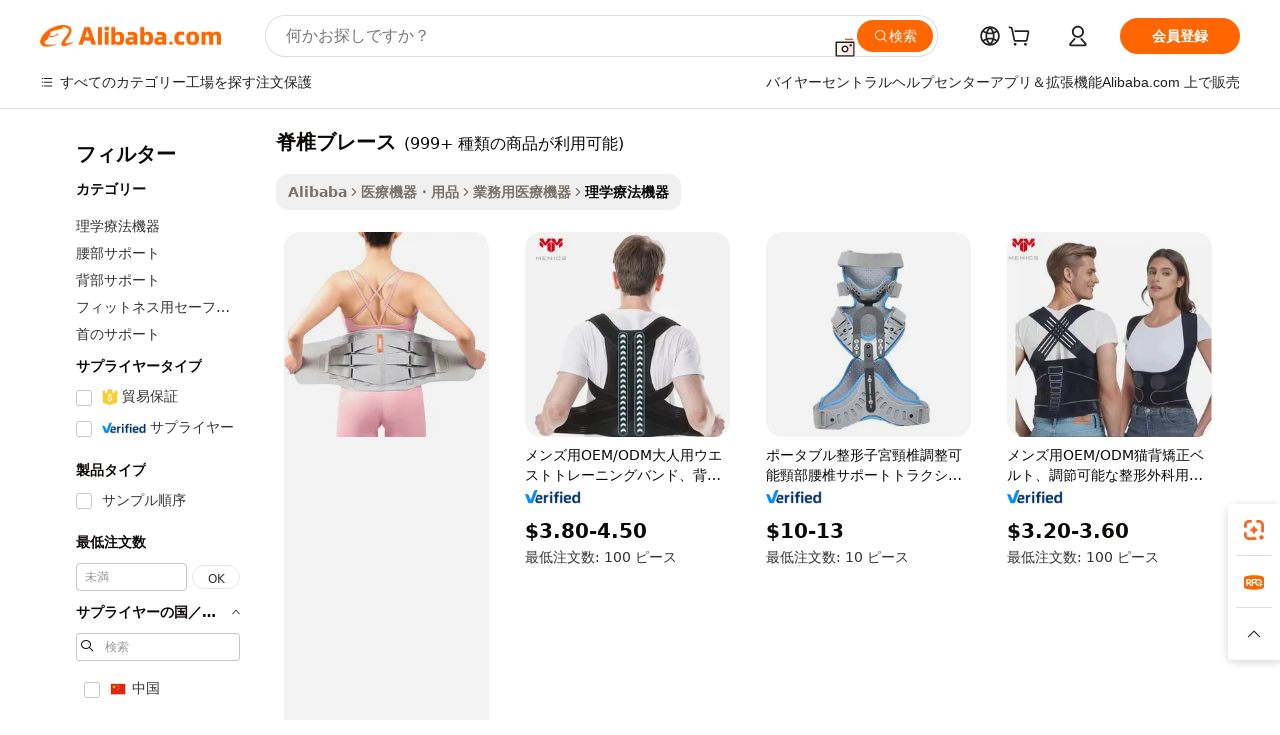

--- FILE ---
content_type: text/html;charset=UTF-8
request_url: https://japanese.alibaba.com/g/fw/pc/spine-brace.html
body_size: 195739
content:

<!-- screen_content -->

    <!-- tangram:5410 begin-->
    <!-- tangram:529998 begin-->
    
<!DOCTYPE html>
<html lang="ja" dir="ltr">
  <head>
        <script>
      window.__BB = {
        scene: window.__bb_scene || 'traffic-free-goods'
      };
      window.__BB.BB_CWV_IGNORE = {
          lcp_element: ['#icbu-buyer-pc-top-banner'],
          lcp_url: [],
        };
      window._timing = {}
      window._timing.first_start = Date.now();
      window.needLoginInspiration = Boolean(false);
      // 变量用于标记页面首次可见时间
      let firstVisibleTime = null;
      if (typeof document.hidden !== 'undefined') {
        // 页面首次加载时直接统计
        if (!document.hidden) {
          firstVisibleTime = Date.now();
          window.__BB_timex = 1
        } else {
          // 页面不可见时监听 visibilitychange 事件
          document.addEventListener('visibilitychange', () => {
            if (!document.hidden) {
              firstVisibleTime = Date.now();
              window.__BB_timex = firstVisibleTime - window.performance.timing.navigationStart
              window.__BB.firstVisibleTime = window.__BB_timex
              console.log("Page became visible after "+ window.__BB_timex + " ms");
            }
          }, { once: true });  // 确保只触发一次
        }
      } else {
        console.warn('Page Visibility API is not supported in this browser.');
      }
    </script>
        <meta name="data-spm" content="a2700">
        <meta name="aplus-xplug" content="NONE">
        <meta name="aplus-icbu-disable-umid" content="1">
        <meta name="google-translate-customization" content="9de59014edaf3b99-22e1cf3b5ca21786-g00bb439a5e9e5f8f-f">
    <meta name="yandex-verification" content="25a76ba8e4443bb3" />
    <meta name="msvalidate.01" content="E3FBF0E89B724C30844BF17C59608E8F" />
    <meta name="viewport" content="width=device-width, initial-scale=1.0, maximum-scale=5.0, user-scalable=yes">
        <link rel="preconnect" href="https://s.alicdn.com/" crossorigin>
    <link rel="dns-prefetch" href="https://s.alicdn.com">
                        <link rel="preload" href="https://s.alicdn.com/@g/alilog/??aplus_plugin_icbufront/index.js,mlog/aplus_v2.js" as="script">
        <link rel="preload" href="https://s.alicdn.com/@img/imgextra/i2/O1CN0153JdbU26g4bILVOyC_!!6000000007690-2-tps-418-58.png" as="image">
        <script>
            window.__APLUS_ABRATE__ = {
        perf_group: 'base64cached',
        scene: "traffic-free-goods",
      };
    </script>
    <meta name="aplus-mmstat-timeout" content="15000">
        <meta content="text/html; charset=utf-8" http-equiv="Content-Type">
          <title>プロフェッショナル向け、先進の脊椎ブレースでリカバリーを促進。</title>
      <meta name="keywords" content="knee brace,shoulder brace,ankle brace">
      <meta name="description" content="クリエイティブな理学療法で回復を促進する脊椎ブレース。患者さんの成果を向上させるために、リハビリテーションを成功させるための最先端機器をご利用ください。">
            <meta name="pagetiming-rate" content="9">
      <meta name="pagetiming-resource-rate" content="4">
                    <link rel="canonical" href="https://japanese.alibaba.com/g/spine-brace.html">
                              <link rel="alternate" hreflang="fr" href="https://french.alibaba.com/g/spine-brace.html">
                  <link rel="alternate" hreflang="de" href="https://german.alibaba.com/g/spine-brace.html">
                  <link rel="alternate" hreflang="pt" href="https://portuguese.alibaba.com/g/spine-brace.html">
                  <link rel="alternate" hreflang="it" href="https://italian.alibaba.com/g/spine-brace.html">
                  <link rel="alternate" hreflang="es" href="https://spanish.alibaba.com/g/spine-brace.html">
                  <link rel="alternate" hreflang="ru" href="https://russian.alibaba.com/g/spine-brace.html">
                  <link rel="alternate" hreflang="ko" href="https://korean.alibaba.com/g/spine-brace.html">
                  <link rel="alternate" hreflang="ar" href="https://arabic.alibaba.com/g/spine-brace.html">
                  <link rel="alternate" hreflang="ja" href="https://japanese.alibaba.com/g/spine-brace.html">
                  <link rel="alternate" hreflang="tr" href="https://turkish.alibaba.com/g/spine-brace.html">
                  <link rel="alternate" hreflang="th" href="https://thai.alibaba.com/g/spine-brace.html">
                  <link rel="alternate" hreflang="vi" href="https://vietnamese.alibaba.com/g/spine-brace.html">
                  <link rel="alternate" hreflang="nl" href="https://dutch.alibaba.com/g/spine-brace.html">
                  <link rel="alternate" hreflang="he" href="https://hebrew.alibaba.com/g/spine-brace.html">
                  <link rel="alternate" hreflang="id" href="https://indonesian.alibaba.com/g/spine-brace.html">
                  <link rel="alternate" hreflang="hi" href="https://hindi.alibaba.com/g/spine-brace.html">
                  <link rel="alternate" hreflang="en" href="https://www.alibaba.com/showroom/spine-brace.html">
                  <link rel="alternate" hreflang="zh" href="https://chinese.alibaba.com/g/spine-brace.html">
                  <link rel="alternate" hreflang="x-default" href="https://www.alibaba.com/showroom/spine-brace.html">
                                        <script>
      // Aplus 配置自动打点
      var queue = window.goldlog_queue || (window.goldlog_queue = []);
      var tags = ["button", "a", "div", "span", "i", "svg", "input", "li", "tr"];
      queue.push(
        {
          action: 'goldlog.appendMetaInfo',
          arguments: [
            'aplus-auto-exp',
            [
              {
                logkey: '/sc.ug_msite.new_product_exp',
                cssSelector: '[data-spm-exp]',
                props: ["data-spm-exp"],
              },
              {
                logkey: '/sc.ug_pc.seolist_product_exp',
                cssSelector: '.traffic-card-gallery',
                props: ["data-spm-exp"],
              }
            ]
          ]
        }
      )
      queue.push({
        action: 'goldlog.setMetaInfo',
        arguments: ['aplus-auto-clk', JSON.stringify(tags.map(tag =>({
          "logkey": "/sc.ug_msite.new_product_clk",
          tag,
          "filter": "data-spm-clk",
          "props": ["data-spm-clk"]
        })))],
      });
    </script>
  </head>
  <div id="icbu-header"><div id="the-new-header" data-version="4.4.0" data-tnh-auto-exp="tnh-expose" data-scenes="search-products" style="position: relative;background-color: #fff;border-bottom: 1px solid #ddd;box-sizing: border-box; font-family:Inter,SF Pro Text,Roboto,Helvetica Neue,Helvetica,Tahoma,Arial,PingFang SC,Microsoft YaHei;"><div style="display: flex;align-items:center;height: 72px;min-width: 1200px;max-width: 1580px;margin: 0 auto;padding: 0 40px;box-sizing: border-box;"><img style="height: 29px; width: 209px;" src="https://s.alicdn.com/@img/imgextra/i2/O1CN0153JdbU26g4bILVOyC_!!6000000007690-2-tps-418-58.png" alt="" /></div><div style="min-width: 1200px;max-width: 1580px;margin: 0 auto;overflow: hidden;font-size: 14px;display: flex;justify-content: space-between;padding: 0 40px;box-sizing: border-box;"><div style="display: flex; align-items: center; justify-content: space-between"><div style="position: relative; height: 36px; padding: 0 28px 0 20px">All categories</div><div style="position: relative; height: 36px; padding-right: 28px">Featured selections</div><div style="position: relative; height: 36px">Trade Assurance</div></div><div style="display: flex; align-items: center; justify-content: space-between"><div style="position: relative; height: 36px; padding-right: 28px">Buyer Central</div><div style="position: relative; height: 36px; padding-right: 28px">Help Center</div><div style="position: relative; height: 36px; padding-right: 28px">Get the app</div><div style="position: relative; height: 36px">Become a supplier</div></div></div></div></div></div>
  <body data-spm="7724857" style="min-height: calc(100vh + 1px)"><script 
id="beacon-aplus"   
src="//s.alicdn.com/@g/alilog/??aplus_plugin_icbufront/index.js,mlog/aplus_v2.js"
exparams="aplus=async&userid=&aplus&ali_beacon_id=&ali_apache_id=33%2e3%2e19%2e186%2e1769467937887%2e912695%2e3&ali_apache_track=&ali_apache_tracktmp=&eagleeye_traceid=21032fcc17694679379355638e0c3e&ip=18%2e118%2e34%2e241&dmtrack_c={ali%5fresin%5ftrace%3dse%5frst%3dnull%7csp%5fviewtype%3dY%7cset%3d3%7cser%3d1007%7cpageId%3d1ca1705aebbc47cbbbd4f8d53ece0b4b%7cm%5fpageid%3dnull%7cpvmi%3dc24702a9e1a54183b05c62143a37e9ab%7csek%5fsepd%3d%25E8%2584%258A%25E6%25A4%258E%25E3%2583%2596%25E3%2583%25AC%25E3%2583%25BC%25E3%2582%25B9%7csek%3dspine%2bbrace%7cse%5fpn%3d1%7cp4pid%3db0a82ed6%2d7ca7%2d42ef%2db15b%2d13f00c6d386c%7csclkid%3dnull%7cforecast%5fpost%5fcate%3dnull%7cseo%5fnew%5fuser%5fflag%3dfalse%7ccategoryId%3d161204%7cseo%5fsearch%5fmodel%5fupgrade%5fv2%3d2025070801%7cseo%5fmodule%5fcard%5f20240624%3d202406242%7clong%5ftext%5fgoogle%5ftranslate%5fv2%3d2407142%7cseo%5fcontent%5ftd%5fbottom%5ftext%5fupdate%5fkey%3d2025070801%7cseo%5fsearch%5fmodel%5fupgrade%5fv3%3d2025072201%7cseo%5fsearch%5fmodel%5fmulti%5fupgrade%5fv3%3d2025081101%7cdamo%5falt%5freplace%3dnull%7cwap%5fcross%3d2007659%7cwap%5fcs%5faction%3d2005494%7cAPP%5fVisitor%5fActive%3d26703%7cseo%5fshowroom%5fgoods%5fmix%3d2005244%7cseo%5fdefault%5fcached%5flong%5ftext%5ffrom%5fnew%5fkeyword%5fstep%3d2024122502%7cshowroom%5fgeneral%5ftemplate%3d2005292%7cshowroom%5freview%3d20230308%7cwap%5fcs%5ftext%3dnull%7cstructured%5fdata%3d2025052702%7cseo%5fmulti%5fstyle%5ftext%5fupdate%3d2511182%7cpc%5fnew%5fheader%3dnull%7cseo%5fmeta%5fcate%5ftemplate%5fv1%3d2025042401%7cseo%5fmeta%5ftd%5fsearch%5fkeyword%5fstep%5fv1%3d2025040999%7cshowroom%5fft%5flong%5ftext%5fbaks%3d80802%7cAPP%5fGrowing%5fBuyer%5fHigh%5fIntent%5fActive%3d25488%7cshowroom%5fpc%5fv2019%3d2104%7cAPP%5fProspecting%5fBuyer%3d26711%7ccache%5fcontrol%3dnull%7cAPP%5fChurned%5fCore%5fBuyer%3d25463%7cseo%5fdefault%5fcached%5flong%5ftext%5fstep%3d24110802%7camp%5flighthouse%5fscore%5fimage%3d19657%7cseo%5fft%5ftranslate%5fgemini%3d25012003%7cwap%5fnode%5fssr%3d2015725%7cdataphant%5fopen%3d27030%7clongtext%5fmulti%5fstyle%5fexpand%5frussian%3d2510141%7cseo%5flongtext%5fgoogle%5fdata%5fsection%3d25021702%7cindustry%5fpopular%5ffloor%3dnull%7cwap%5fad%5fgoods%5fproduct%5finterval%3dnull%7cseo%5fgoods%5fbootom%5fwholesale%5flink%3d2486162%7cseo%5fmiddle%5fwholesale%5flink%3d2486164%7cseo%5fkeyword%5faatest%3d15%7cft%5flong%5ftext%5fenpand%5fstep2%3d121602%7cseo%5fft%5flongtext%5fexpand%5fstep3%3d25012102%7cseo%5fwap%5fheadercard%3d2006288%7cAPP%5fChurned%5fInactive%5fVisitor%3d25497%7cAPP%5fGrowing%5fBuyer%5fHigh%5fIntent%5fInactive%3d25481%7cseo%5fmeta%5ftd%5fmulti%5fkey%3d2025061801%7ctop%5frecommend%5f20250120%3d202501201%7clongtext%5fmulti%5fstyle%5fexpand%5ffrench%5fcopy%3d25091802%7clongtext%5fmulti%5fstyle%5fexpand%5ffrench%5fcopy%5fcopy%3d25092502%7clong%5ftext%5fpaa%3d220831%7cseo%5ffloor%5fexp%3dnull%7cseo%5fshowroom%5falgo%5flink%3d17764%7cseo%5fmeta%5ftd%5faib%5fgeneral%5fkey%3d2025091900%7ccountry%5findustry%3d202311033%7cpc%5ffree%5fswitchtosearch%3d2020529%7cshowroom%5fft%5flong%5ftext%5fenpand%5fstep1%3d101102%7cseo%5fshowroom%5fnorel%3dnull%7cplp%5fstyle%5f25%5fpc%3d202505222%7cseo%5fggs%5flayer%3d10011%7cquery%5fmutil%5flang%5ftranslate%3d2025060300%7cAPP%5fChurned%5fBuyer%3d25468%7cstream%5frender%5fperf%5fopt%3d2309181%7cwap%5fgoods%3d2007383%7cseo%5fshowroom%5fsimilar%5f20240614%3d202406142%7cchinese%5fopen%3d6307%7cquery%5fgpt%5ftranslate%3d20240820%7cad%5fproduct%5finterval%3dnull%7camp%5fto%5fpwa%3d2007359%7cplp%5faib%5fmulti%5fai%5fmeta%3d20250401%7cwap%5fsupplier%5fcontent%3dnull%7cpc%5ffree%5frefactoring%3d20220315%7cAPP%5fGrowing%5fBuyer%5fInactive%3d25473%7csso%5foem%5ffloor%3dnull%7cseo%5fpc%5fnew%5fview%5f20240807%3d202408072%7cseo%5fbottom%5ftext%5fentity%5fkey%5fcopy%3d2025062400%7cstream%5frender%3d433763%7cseo%5fmodule%5fcard%5f20240424%3d202404241%7cseo%5ftitle%5freplace%5f20191226%3d5841%7clongtext%5fmulti%5fstyle%5fexpand%3d25090802%7cgoogleweblight%3d6516%7clighthouse%5fbase64%3d2005760%7cAPP%5fProspecting%5fBuyer%5fActive%3d26719%7cad%5fgoods%5fproduct%5finterval%3dnull%7cseo%5fbottom%5fdeep%5fextend%5fkw%5fkey%3d2025071101%7clongtext%5fmulti%5fstyle%5fexpand%5fturkish%3d25102801%7cilink%5fuv%3d20240911%7cwap%5flist%5fwakeup%3d2005832%7ctpp%5fcrosslink%5fpc%3d20205311%7cseo%5ftop%5fbooth%3d18501%7cAPP%5fGrowing%5fBuyer%5fLess%5fActive%3d25472%7cseo%5fsearch%5fmodel%5fupgrade%5frank%3d2025092401%7cgoodslayer%3d7977%7cft%5flong%5ftext%5ftranslate%5fexpand%5fstep1%3d24110802%7cseo%5fheaderstyle%5ftraffic%5fkey%5fv1%3d2025072100%7ccrosslink%5fswitch%3d2008141%7cp4p%5foutline%3d20240328%7cseo%5fmeta%5ftd%5faib%5fv2%5fkey%3d2025091801%7crts%5fmulti%3d2008404%7cseo%5fad%5foptimization%5fkey%5fv2%3d2025072301%7cAPP%5fVisitor%5fLess%5fActive%3d26698%7cseo%5fsearch%5franker%5fid%3d2025112401%7cplp%5fstyle%5f25%3d202505192%7ccdn%5fvm%3d2007368%7cwap%5fad%5fproduct%5finterval%3dnull%7cseo%5fsearch%5fmodel%5fmulti%5fupgrade%5frank%3d2025092401%7cpc%5fcard%5fshare%3d2025081201%7cAPP%5fGrowing%5fBuyer%5fHigh%5fIntent%5fLess%5fActive%3d25479%7cgoods%5ftitle%5fsubstitute%3d9619%7cwap%5fscreen%5fexp%3d2025081400%7creact%5fheader%5ftest%3d202502182%7cpc%5fcs%5fcolor%3dnull%7cshowroom%5fft%5flong%5ftext%5ftest%3d72502%7cone%5ftap%5flogin%5fABTest%3d202308153%7cseo%5fhyh%5fshow%5ftags%3d9867%7cplp%5fstructured%5fdata%3d2508182%7cguide%5fdelete%3d2008526%7cseo%5findustry%5ftemplate%3dnull%7cseo%5fmeta%5ftd%5fmulti%5fes%5fkey%3d2025073101%7cseo%5fshowroom%5fdata%5fmix%3d19888%7csso%5ftop%5franking%5ffloor%3d20031%7cseo%5ftd%5fdeep%5fupgrade%5fkey%5fv3%3d2025081101%7cwap%5fue%5fone%3d2025111401%7cshowroom%5fto%5frts%5flink%3d2008480%7ccountrysearch%5ftest%3dnull%7cshowroom%5flist%5fnew%5farrival%3d2811002%7cchannel%5famp%5fto%5fpwa%3dnull%7cseo%5fmulti%5fstyles%5flong%5ftext%3d2503172%7cseo%5fmeta%5ftext%5fmutli%5fcate%5ftemplate%5fv1%3d2025080801%7cseo%5fdefault%5fcached%5fmutil%5flong%5ftext%5fstep%3d24110436%7cseo%5faction%5fpoint%5ftype%3d22823%7cseo%5faib%5ftd%5flaunch%5f20240828%5fcopy%3d202408282%7cseo%5fshowroom%5fwholesale%5flink%3d2486142%7cseo%5fperf%5fimprove%3d2023999%7cseo%5fwap%5flist%5fbounce%5f01%3d2063%7cseo%5fwap%5flist%5fbounce%5f02%3d2128%7cAPP%5fGrowing%5fBuyer%5fActive%3d25492%7cvideolayer%3dnull%7cvideo%5fplay%3dnull%7cAPP%5fChurned%5fMember%5fInactive%3d25501%7cseo%5fgoogle%5fnew%5fstruct%3d438326%7cicbu%5falgo%5fp4p%5fseo%5fad%3d2025072301%7ctpp%5ftrace%3dseoKeyword%2dseoKeyword%5fv3%2dproduct%2dPRODUCT%5fFAIL}&pageid=127622f121030e381769467938&hn=ensearchweb033003014056%2erg%2dus%2deast%2eus68&asid=AQAAAAAi8HdpX010GQAAAADgZAOr9PqzNg==&treq=&tres=" async>
</script>
            <style>body{background-color:white;}.no-scrollbar.il-sticky.il-top-0.il-max-h-\[100vh\].il-w-\[200px\].il-flex-shrink-0.il-flex-grow-0.il-overflow-y-scroll{background-color:#FFF;padding-left:12px}</style>
                    <!-- tangram:530006 begin-->
<!--  -->
 <style>
   @keyframes il-spin {
     to {
       transform: rotate(360deg);
     }
   }
   @keyframes il-pulse {
     50% {
       opacity: 0.5;
     }
   }
   .traffic-card-gallery {display: flex;position: relative;flex-direction: column;justify-content: flex-start;border-radius: 0.5rem;background-color: #fff;padding: 0.5rem 0.5rem 1rem;overflow: hidden;font-size: 0.75rem;line-height: 1rem;}
   .traffic-card-list {display: flex;position: relative;flex-direction: row;justify-content: flex-start;border-bottom-width: 1px;background-color: #fff;padding: 1rem;height: 292px;overflow: hidden;font-size: 0.75rem;line-height: 1rem;}
   .product-price {
     b {
       font-size: 22px;
     }
   }
   .skel-loading {
       animation: il-pulse 2s cubic-bezier(0.4, 0, 0.6, 1) infinite;background-color: hsl(60, 4.8%, 95.9%);
   }
 </style>
<div id="first-cached-card">
  <div style="box-sizing:border-box;display: flex;position: absolute;left: 0;right: 0;margin: 0 auto;z-index: 1;min-width: 1200px;max-width: 1580px;padding: 0.75rem 3.25rem 0;pointer-events: none;">
    <!--页面左侧区域-->
    <div style="width: 200px;padding-top: 1rem;padding-left:12px; background-color: #fff;border-radius: 0.25rem">
      <div class="skel-loading" style="height: 1.5rem;width: 50%;border-radius: 0.25rem;"></div>
      <div style="margin-top: 1rem;margin-bottom: 1rem;">
        <div class="skel-loading" style="height: 1rem;width: calc(100% * 5 / 6);"></div>
        <div
          class="skel-loading"
          style="margin-top: 1rem;height: 1rem;width: calc(100% * 8 / 12);"
        ></div>
        <div class="skel-loading" style="margin-top: 1rem;height: 1rem;width: 75%;"></div>
        <div
          class="skel-loading"
          style="margin-top: 1rem;height: 1rem;width: calc(100% * 7 / 12);"
        ></div>
      </div>
      <div class="skel-loading" style="height: 1.5rem;width: 50%;border-radius: 0.25rem;"></div>
      <div style="margin-top: 1rem;margin-bottom: 1rem;">
        <div class="skel-loading" style="height: 1rem;width: calc(100% * 5 / 6);"></div>
        <div
          class="skel-loading"
          style="margin-top: 1rem;height: 1rem;width: calc(100% * 8 / 12);"
        ></div>
        <div class="skel-loading" style="margin-top: 1rem;height: 1rem;width: 75%;"></div>
        <div
          class="skel-loading"
          style="margin-top: 1rem;height: 1rem;width: calc(100% * 7 / 12);"
        ></div>
      </div>
      <div class="skel-loading" style="height: 1.5rem;width: 50%;border-radius: 0.25rem;"></div>
      <div style="margin-top: 1rem;margin-bottom: 1rem;">
        <div class="skel-loading" style="height: 1rem;width: calc(100% * 5 / 6);"></div>
        <div
          class="skel-loading"
          style="margin-top: 1rem;height: 1rem;width: calc(100% * 8 / 12);"
        ></div>
        <div class="skel-loading" style="margin-top: 1rem;height: 1rem;width: 75%;"></div>
        <div
          class="skel-loading"
          style="margin-top: 1rem;height: 1rem;width: calc(100% * 7 / 12);"
        ></div>
      </div>
      <div class="skel-loading" style="height: 1.5rem;width: 50%;border-radius: 0.25rem;"></div>
      <div style="margin-top: 1rem;margin-bottom: 1rem;">
        <div class="skel-loading" style="height: 1rem;width: calc(100% * 5 / 6);"></div>
        <div
          class="skel-loading"
          style="margin-top: 1rem;height: 1rem;width: calc(100% * 8 / 12);"
        ></div>
        <div class="skel-loading" style="margin-top: 1rem;height: 1rem;width: 75%;"></div>
        <div
          class="skel-loading"
          style="margin-top: 1rem;height: 1rem;width: calc(100% * 7 / 12);"
        ></div>
      </div>
      <div class="skel-loading" style="height: 1.5rem;width: 50%;border-radius: 0.25rem;"></div>
      <div style="margin-top: 1rem;margin-bottom: 1rem;">
        <div class="skel-loading" style="height: 1rem;width: calc(100% * 5 / 6);"></div>
        <div
          class="skel-loading"
          style="margin-top: 1rem;height: 1rem;width: calc(100% * 8 / 12);"
        ></div>
        <div class="skel-loading" style="margin-top: 1rem;height: 1rem;width: 75%;"></div>
        <div
          class="skel-loading"
          style="margin-top: 1rem;height: 1rem;width: calc(100% * 7 / 12);"
        ></div>
      </div>
      <div class="skel-loading" style="height: 1.5rem;width: 50%;border-radius: 0.25rem;"></div>
      <div style="margin-top: 1rem;margin-bottom: 1rem;">
        <div class="skel-loading" style="height: 1rem;width: calc(100% * 5 / 6);"></div>
        <div
          class="skel-loading"
          style="margin-top: 1rem;height: 1rem;width: calc(100% * 8 / 12);"
        ></div>
        <div class="skel-loading" style="margin-top: 1rem;height: 1rem;width: 75%;"></div>
        <div
          class="skel-loading"
          style="margin-top: 1rem;height: 1rem;width: calc(100% * 7 / 12);"
        ></div>
      </div>
    </div>
    <!--页面主体区域-->
    <div style="flex: 1 1 0%; overflow: hidden;padding: 0.5rem 0.5rem 0.5rem 1.5rem">
      <div style="height: 1.25rem;margin-bottom: 1rem;"></div>
      <!-- keywords -->
      <div style="margin-bottom: 1rem;height: 1.75rem;font-weight: 700;font-size: 1.25rem;line-height: 1.75rem;"></div>
      <!-- longtext -->
            <div style="width: calc(25% - 0.9rem);pointer-events: auto">
        <div class="traffic-card-gallery">
          <!-- ProductImage -->
          <a href="//www.alibaba.com/product-detail/AOFIT-Adjustable-Straps-Working-Waist-Lower_1601303230418.html?from=SEO" target="_blank" style="position: relative;margin-bottom: 0.5rem;aspect-ratio: 1;overflow: hidden;border-radius: 0.5rem;">
            <div style="display: flex; overflow: hidden">
              <div style="position: relative;margin: 0;width: 100%;min-width: 0;flex-shrink: 0;flex-grow: 0;flex-basis: 100%;padding: 0;">
                <img style="position: relative; aspect-ratio: 1; width: 100%" src="[data-uri]" loading="eager" />
                <div style="position: absolute;left: 0;bottom: 0;right: 0;top: 0;background-color: #000;opacity: 0.05;"></div>
              </div>
            </div>
          </a>
          <div style="display: flex;flex: 1 1 0%;flex-direction: column;justify-content: space-between;">
            <div>
              <a class="skel-loading" style="margin-top: 0.5rem;display:inline-block;width:100%;height:1rem;" href="//www.alibaba.com/product-detail/AOFIT-Adjustable-Straps-Working-Waist-Lower_1601303230418.html" target="_blank"></a>
              <a class="skel-loading" style="margin-top: 0.125rem;display:inline-block;width:100%;height:1rem;" href="//www.alibaba.com/product-detail/AOFIT-Adjustable-Straps-Working-Waist-Lower_1601303230418.html" target="_blank"></a>
              <div class="skel-loading" style="margin-top: 0.25rem;height:1.625rem;width:75%"></div>
              <div class="skel-loading" style="margin-top: 0.5rem;height: 1rem;width:50%"></div>
              <div class="skel-loading" style="margin-top:0.25rem;height:1rem;width:25%"></div>
            </div>
          </div>

        </div>
      </div>

    </div>
  </div>
</div>
<!-- tangram:530006 end-->
            <style>.component-left-filter-callback{display:flex;position:relative;margin-top:10px;height:1200px}.component-left-filter-callback img{width:200px}.component-left-filter-callback i{position:absolute;top:5%;left:50%}.related-search-wrapper{padding:.5rem;--tw-bg-opacity: 1;background-color:#fff;background-color:rgba(255,255,255,var(--tw-bg-opacity, 1));border-width:1px;border-color:var(--input)}.related-search-wrapper .related-search-box{margin:12px 16px}.related-search-wrapper .related-search-box .related-search-title{display:inline;float:start;color:#666;word-wrap:break-word;margin-right:12px;width:13%}.related-search-wrapper .related-search-box .related-search-content{display:flex;flex-wrap:wrap}.related-search-wrapper .related-search-box .related-search-content .related-search-link{margin-right:12px;width:23%;overflow:hidden;color:#666;text-overflow:ellipsis;white-space:nowrap}.product-title img{margin-right:.5rem;display:inline-block;height:1rem;vertical-align:sub}.product-price b{font-size:22px}.similar-icon{position:absolute;bottom:12px;z-index:2;right:12px}.rfq-card{display:inline-block;position:relative;box-sizing:border-box;margin-bottom:36px}.rfq-card .rfq-card-content{display:flex;position:relative;flex-direction:column;align-items:flex-start;background-size:cover;background-color:#fff;padding:12px;width:100%;height:100%}.rfq-card .rfq-card-content .rfq-card-icon{margin-top:50px}.rfq-card .rfq-card-content .rfq-card-icon img{width:45px}.rfq-card .rfq-card-content .rfq-card-top-title{margin-top:14px;color:#222;font-weight:400;font-size:16px}.rfq-card .rfq-card-content .rfq-card-title{margin-top:24px;color:#333;font-weight:800;font-size:20px}.rfq-card .rfq-card-content .rfq-card-input-box{margin-top:24px;width:100%}.rfq-card .rfq-card-content .rfq-card-input-box textarea{box-sizing:border-box;border:1px solid #ddd;border-radius:4px;background-color:#fff;padding:9px 12px;width:100%;height:88px;resize:none;color:#666;font-weight:400;font-size:13px;font-family:inherit}.rfq-card .rfq-card-content .rfq-card-button{margin-top:24px;border:1px solid #666;border-radius:16px;background-color:#fff;width:67%;color:#000;font-weight:700;font-size:14px;line-height:30px;text-align:center}[data-modulename^=ProductList-] div{contain-intrinsic-size:auto 500px}.traffic-card-gallery:hover{--tw-shadow: 0px 2px 6px 2px rgba(0,0,0,.12157);--tw-shadow-colored: 0px 2px 6px 2px var(--tw-shadow-color);box-shadow:0 0 #0000,0 0 #0000,0 2px 6px 2px #0000001f;box-shadow:var(--tw-ring-offset-shadow, 0 0 rgba(0,0,0,0)),var(--tw-ring-shadow, 0 0 rgba(0,0,0,0)),var(--tw-shadow);z-index:10}.traffic-card-gallery{position:relative;display:flex;flex-direction:column;justify-content:flex-start;overflow:hidden;border-radius:.75rem;--tw-bg-opacity: 1;background-color:#fff;background-color:rgba(255,255,255,var(--tw-bg-opacity, 1));padding:.5rem;font-size:.75rem;line-height:1rem}.traffic-card-list{position:relative;display:flex;height:292px;flex-direction:row;justify-content:flex-start;overflow:hidden;border-bottom-width:1px;--tw-bg-opacity: 1;background-color:#fff;background-color:rgba(255,255,255,var(--tw-bg-opacity, 1));padding:1rem;font-size:.75rem;line-height:1rem}.traffic-card-g-industry:hover{--tw-shadow: 0 0 10px rgba(0,0,0,.1);--tw-shadow-colored: 0 0 10px var(--tw-shadow-color);box-shadow:0 0 #0000,0 0 #0000,0 0 10px #0000001a;box-shadow:var(--tw-ring-offset-shadow, 0 0 rgba(0,0,0,0)),var(--tw-ring-shadow, 0 0 rgba(0,0,0,0)),var(--tw-shadow)}.traffic-card-g-industry{position:relative;border-radius:var(--radius);--tw-bg-opacity: 1;background-color:#fff;background-color:rgba(255,255,255,var(--tw-bg-opacity, 1));padding:1.25rem .75rem .75rem;font-size:.875rem;line-height:1.25rem}.module-filter-section-wrapper{max-height:none!important;overflow-x:hidden}*,:before,:after{--tw-border-spacing-x: 0;--tw-border-spacing-y: 0;--tw-translate-x: 0;--tw-translate-y: 0;--tw-rotate: 0;--tw-skew-x: 0;--tw-skew-y: 0;--tw-scale-x: 1;--tw-scale-y: 1;--tw-pan-x: ;--tw-pan-y: ;--tw-pinch-zoom: ;--tw-scroll-snap-strictness: proximity;--tw-gradient-from-position: ;--tw-gradient-via-position: ;--tw-gradient-to-position: ;--tw-ordinal: ;--tw-slashed-zero: ;--tw-numeric-figure: ;--tw-numeric-spacing: ;--tw-numeric-fraction: ;--tw-ring-inset: ;--tw-ring-offset-width: 0px;--tw-ring-offset-color: #fff;--tw-ring-color: rgba(59, 130, 246, .5);--tw-ring-offset-shadow: 0 0 rgba(0,0,0,0);--tw-ring-shadow: 0 0 rgba(0,0,0,0);--tw-shadow: 0 0 rgba(0,0,0,0);--tw-shadow-colored: 0 0 rgba(0,0,0,0);--tw-blur: ;--tw-brightness: ;--tw-contrast: ;--tw-grayscale: ;--tw-hue-rotate: ;--tw-invert: ;--tw-saturate: ;--tw-sepia: ;--tw-drop-shadow: ;--tw-backdrop-blur: ;--tw-backdrop-brightness: ;--tw-backdrop-contrast: ;--tw-backdrop-grayscale: ;--tw-backdrop-hue-rotate: ;--tw-backdrop-invert: ;--tw-backdrop-opacity: ;--tw-backdrop-saturate: ;--tw-backdrop-sepia: ;--tw-contain-size: ;--tw-contain-layout: ;--tw-contain-paint: ;--tw-contain-style: }::backdrop{--tw-border-spacing-x: 0;--tw-border-spacing-y: 0;--tw-translate-x: 0;--tw-translate-y: 0;--tw-rotate: 0;--tw-skew-x: 0;--tw-skew-y: 0;--tw-scale-x: 1;--tw-scale-y: 1;--tw-pan-x: ;--tw-pan-y: ;--tw-pinch-zoom: ;--tw-scroll-snap-strictness: proximity;--tw-gradient-from-position: ;--tw-gradient-via-position: ;--tw-gradient-to-position: ;--tw-ordinal: ;--tw-slashed-zero: ;--tw-numeric-figure: ;--tw-numeric-spacing: ;--tw-numeric-fraction: ;--tw-ring-inset: ;--tw-ring-offset-width: 0px;--tw-ring-offset-color: #fff;--tw-ring-color: rgba(59, 130, 246, .5);--tw-ring-offset-shadow: 0 0 rgba(0,0,0,0);--tw-ring-shadow: 0 0 rgba(0,0,0,0);--tw-shadow: 0 0 rgba(0,0,0,0);--tw-shadow-colored: 0 0 rgba(0,0,0,0);--tw-blur: ;--tw-brightness: ;--tw-contrast: ;--tw-grayscale: ;--tw-hue-rotate: ;--tw-invert: ;--tw-saturate: ;--tw-sepia: ;--tw-drop-shadow: ;--tw-backdrop-blur: ;--tw-backdrop-brightness: ;--tw-backdrop-contrast: ;--tw-backdrop-grayscale: ;--tw-backdrop-hue-rotate: ;--tw-backdrop-invert: ;--tw-backdrop-opacity: ;--tw-backdrop-saturate: ;--tw-backdrop-sepia: ;--tw-contain-size: ;--tw-contain-layout: ;--tw-contain-paint: ;--tw-contain-style: }*,:before,:after{box-sizing:border-box;border-width:0;border-style:solid;border-color:#e5e7eb}:before,:after{--tw-content: ""}html,:host{line-height:1.5;-webkit-text-size-adjust:100%;-moz-tab-size:4;-o-tab-size:4;tab-size:4;font-family:ui-sans-serif,system-ui,-apple-system,Segoe UI,Roboto,Ubuntu,Cantarell,Noto Sans,sans-serif,"Apple Color Emoji","Segoe UI Emoji",Segoe UI Symbol,"Noto Color Emoji";font-feature-settings:normal;font-variation-settings:normal;-webkit-tap-highlight-color:transparent}body{margin:0;line-height:inherit}hr{height:0;color:inherit;border-top-width:1px}abbr:where([title]){text-decoration:underline;-webkit-text-decoration:underline dotted;text-decoration:underline dotted}h1,h2,h3,h4,h5,h6{font-size:inherit;font-weight:inherit}a{color:inherit;text-decoration:inherit}b,strong{font-weight:bolder}code,kbd,samp,pre{font-family:ui-monospace,SFMono-Regular,Menlo,Monaco,Consolas,Liberation Mono,Courier New,monospace;font-feature-settings:normal;font-variation-settings:normal;font-size:1em}small{font-size:80%}sub,sup{font-size:75%;line-height:0;position:relative;vertical-align:baseline}sub{bottom:-.25em}sup{top:-.5em}table{text-indent:0;border-color:inherit;border-collapse:collapse}button,input,optgroup,select,textarea{font-family:inherit;font-feature-settings:inherit;font-variation-settings:inherit;font-size:100%;font-weight:inherit;line-height:inherit;letter-spacing:inherit;color:inherit;margin:0;padding:0}button,select{text-transform:none}button,input:where([type=button]),input:where([type=reset]),input:where([type=submit]){-webkit-appearance:button;background-color:transparent;background-image:none}:-moz-focusring{outline:auto}:-moz-ui-invalid{box-shadow:none}progress{vertical-align:baseline}::-webkit-inner-spin-button,::-webkit-outer-spin-button{height:auto}[type=search]{-webkit-appearance:textfield;outline-offset:-2px}::-webkit-search-decoration{-webkit-appearance:none}::-webkit-file-upload-button{-webkit-appearance:button;font:inherit}summary{display:list-item}blockquote,dl,dd,h1,h2,h3,h4,h5,h6,hr,figure,p,pre{margin:0}fieldset{margin:0;padding:0}legend{padding:0}ol,ul,menu{list-style:none;margin:0;padding:0}dialog{padding:0}textarea{resize:vertical}input::-moz-placeholder,textarea::-moz-placeholder{opacity:1;color:#9ca3af}input::placeholder,textarea::placeholder{opacity:1;color:#9ca3af}button,[role=button]{cursor:pointer}:disabled{cursor:default}img,svg,video,canvas,audio,iframe,embed,object{display:block;vertical-align:middle}img,video{max-width:100%;height:auto}[hidden]:where(:not([hidden=until-found])){display:none}:root{--background: hsl(0, 0%, 100%);--foreground: hsl(20, 14.3%, 4.1%);--card: hsl(0, 0%, 100%);--card-foreground: hsl(20, 14.3%, 4.1%);--popover: hsl(0, 0%, 100%);--popover-foreground: hsl(20, 14.3%, 4.1%);--primary: hsl(24, 100%, 50%);--primary-foreground: hsl(60, 9.1%, 97.8%);--secondary: hsl(60, 4.8%, 95.9%);--secondary-foreground: #333;--muted: hsl(60, 4.8%, 95.9%);--muted-foreground: hsl(25, 5.3%, 44.7%);--accent: hsl(60, 4.8%, 95.9%);--accent-foreground: hsl(24, 9.8%, 10%);--destructive: hsl(0, 84.2%, 60.2%);--destructive-foreground: hsl(60, 9.1%, 97.8%);--border: hsl(20, 5.9%, 90%);--input: hsl(20, 5.9%, 90%);--ring: hsl(24.6, 95%, 53.1%);--radius: 1rem}.dark{--background: hsl(20, 14.3%, 4.1%);--foreground: hsl(60, 9.1%, 97.8%);--card: hsl(20, 14.3%, 4.1%);--card-foreground: hsl(60, 9.1%, 97.8%);--popover: hsl(20, 14.3%, 4.1%);--popover-foreground: hsl(60, 9.1%, 97.8%);--primary: hsl(20.5, 90.2%, 48.2%);--primary-foreground: hsl(60, 9.1%, 97.8%);--secondary: hsl(12, 6.5%, 15.1%);--secondary-foreground: hsl(60, 9.1%, 97.8%);--muted: hsl(12, 6.5%, 15.1%);--muted-foreground: hsl(24, 5.4%, 63.9%);--accent: hsl(12, 6.5%, 15.1%);--accent-foreground: hsl(60, 9.1%, 97.8%);--destructive: hsl(0, 72.2%, 50.6%);--destructive-foreground: hsl(60, 9.1%, 97.8%);--border: hsl(12, 6.5%, 15.1%);--input: hsl(12, 6.5%, 15.1%);--ring: hsl(20.5, 90.2%, 48.2%)}*{border-color:#e7e5e4;border-color:var(--border)}body{background-color:#fff;background-color:var(--background);color:#0c0a09;color:var(--foreground)}.il-sr-only{position:absolute;width:1px;height:1px;padding:0;margin:-1px;overflow:hidden;clip:rect(0,0,0,0);white-space:nowrap;border-width:0}.il-invisible{visibility:hidden}.il-fixed{position:fixed}.il-absolute{position:absolute}.il-relative{position:relative}.il-sticky{position:sticky}.il-inset-0{inset:0}.il--bottom-12{bottom:-3rem}.il--top-12{top:-3rem}.il-bottom-0{bottom:0}.il-bottom-2{bottom:.5rem}.il-bottom-3{bottom:.75rem}.il-bottom-4{bottom:1rem}.il-end-0{right:0}.il-end-2{right:.5rem}.il-end-3{right:.75rem}.il-end-4{right:1rem}.il-left-0{left:0}.il-left-3{left:.75rem}.il-right-0{right:0}.il-right-2{right:.5rem}.il-right-3{right:.75rem}.il-start-0{left:0}.il-start-1\/2{left:50%}.il-start-2{left:.5rem}.il-start-3{left:.75rem}.il-start-\[50\%\]{left:50%}.il-top-0{top:0}.il-top-1\/2{top:50%}.il-top-16{top:4rem}.il-top-4{top:1rem}.il-top-\[50\%\]{top:50%}.il-z-10{z-index:10}.il-z-50{z-index:50}.il-z-\[9999\]{z-index:9999}.il-col-span-4{grid-column:span 4 / span 4}.il-m-0{margin:0}.il-m-3{margin:.75rem}.il-m-auto{margin:auto}.il-mx-auto{margin-left:auto;margin-right:auto}.il-my-3{margin-top:.75rem;margin-bottom:.75rem}.il-my-5{margin-top:1.25rem;margin-bottom:1.25rem}.il-my-auto{margin-top:auto;margin-bottom:auto}.\!il-mb-4{margin-bottom:1rem!important}.il--mt-4{margin-top:-1rem}.il-mb-0{margin-bottom:0}.il-mb-1{margin-bottom:.25rem}.il-mb-2{margin-bottom:.5rem}.il-mb-3{margin-bottom:.75rem}.il-mb-4{margin-bottom:1rem}.il-mb-5{margin-bottom:1.25rem}.il-mb-6{margin-bottom:1.5rem}.il-mb-8{margin-bottom:2rem}.il-mb-\[-0\.75rem\]{margin-bottom:-.75rem}.il-mb-\[0\.125rem\]{margin-bottom:.125rem}.il-me-1{margin-right:.25rem}.il-me-2{margin-right:.5rem}.il-me-3{margin-right:.75rem}.il-me-auto{margin-right:auto}.il-mr-1{margin-right:.25rem}.il-mr-2{margin-right:.5rem}.il-ms-1{margin-left:.25rem}.il-ms-4{margin-left:1rem}.il-ms-5{margin-left:1.25rem}.il-ms-8{margin-left:2rem}.il-ms-\[\.375rem\]{margin-left:.375rem}.il-ms-auto{margin-left:auto}.il-mt-0{margin-top:0}.il-mt-0\.5{margin-top:.125rem}.il-mt-1{margin-top:.25rem}.il-mt-2{margin-top:.5rem}.il-mt-3{margin-top:.75rem}.il-mt-4{margin-top:1rem}.il-mt-6{margin-top:1.5rem}.il-line-clamp-1{overflow:hidden;display:-webkit-box;-webkit-box-orient:vertical;-webkit-line-clamp:1}.il-line-clamp-2{overflow:hidden;display:-webkit-box;-webkit-box-orient:vertical;-webkit-line-clamp:2}.il-line-clamp-6{overflow:hidden;display:-webkit-box;-webkit-box-orient:vertical;-webkit-line-clamp:6}.il-inline-block{display:inline-block}.il-inline{display:inline}.il-flex{display:flex}.il-inline-flex{display:inline-flex}.il-grid{display:grid}.il-aspect-square{aspect-ratio:1 / 1}.il-size-5{width:1.25rem;height:1.25rem}.il-h-1{height:.25rem}.il-h-10{height:2.5rem}.il-h-11{height:2.75rem}.il-h-20{height:5rem}.il-h-24{height:6rem}.il-h-3\.5{height:.875rem}.il-h-4{height:1rem}.il-h-40{height:10rem}.il-h-6{height:1.5rem}.il-h-8{height:2rem}.il-h-9{height:2.25rem}.il-h-\[150px\]{height:150px}.il-h-\[152px\]{height:152px}.il-h-\[18\.25rem\]{height:18.25rem}.il-h-\[292px\]{height:292px}.il-h-\[600px\]{height:600px}.il-h-auto{height:auto}.il-h-fit{height:-moz-fit-content;height:fit-content}.il-h-full{height:100%}.il-h-screen{height:100vh}.il-max-h-\[100vh\]{max-height:100vh}.il-w-1\/2{width:50%}.il-w-10{width:2.5rem}.il-w-10\/12{width:83.333333%}.il-w-4{width:1rem}.il-w-6{width:1.5rem}.il-w-64{width:16rem}.il-w-7\/12{width:58.333333%}.il-w-72{width:18rem}.il-w-8{width:2rem}.il-w-8\/12{width:66.666667%}.il-w-9{width:2.25rem}.il-w-9\/12{width:75%}.il-w-\[200px\]{width:200px}.il-w-\[84px\]{width:84px}.il-w-fit{width:-moz-fit-content;width:fit-content}.il-w-full{width:100%}.il-w-screen{width:100vw}.il-min-w-0{min-width:0px}.il-min-w-3{min-width:.75rem}.il-min-w-\[1200px\]{min-width:1200px}.il-max-w-\[1000px\]{max-width:1000px}.il-max-w-\[1580px\]{max-width:1580px}.il-max-w-full{max-width:100%}.il-max-w-lg{max-width:32rem}.il-flex-1{flex:1 1 0%}.il-flex-shrink-0,.il-shrink-0{flex-shrink:0}.il-flex-grow-0,.il-grow-0{flex-grow:0}.il-basis-24{flex-basis:6rem}.il-basis-full{flex-basis:100%}.il-origin-\[--radix-tooltip-content-transform-origin\]{transform-origin:var(--radix-tooltip-content-transform-origin)}.il--translate-x-1\/2{--tw-translate-x: -50%;transform:translate(-50%,var(--tw-translate-y)) rotate(var(--tw-rotate)) skew(var(--tw-skew-x)) skewY(var(--tw-skew-y)) scaleX(var(--tw-scale-x)) scaleY(var(--tw-scale-y));transform:translate(var(--tw-translate-x),var(--tw-translate-y)) rotate(var(--tw-rotate)) skew(var(--tw-skew-x)) skewY(var(--tw-skew-y)) scaleX(var(--tw-scale-x)) scaleY(var(--tw-scale-y))}.il--translate-y-1\/2{--tw-translate-y: -50%;transform:translate(var(--tw-translate-x),-50%) rotate(var(--tw-rotate)) skew(var(--tw-skew-x)) skewY(var(--tw-skew-y)) scaleX(var(--tw-scale-x)) scaleY(var(--tw-scale-y));transform:translate(var(--tw-translate-x),var(--tw-translate-y)) rotate(var(--tw-rotate)) skew(var(--tw-skew-x)) skewY(var(--tw-skew-y)) scaleX(var(--tw-scale-x)) scaleY(var(--tw-scale-y))}.il-translate-x-\[-50\%\]{--tw-translate-x: -50%;transform:translate(-50%,var(--tw-translate-y)) rotate(var(--tw-rotate)) skew(var(--tw-skew-x)) skewY(var(--tw-skew-y)) scaleX(var(--tw-scale-x)) scaleY(var(--tw-scale-y));transform:translate(var(--tw-translate-x),var(--tw-translate-y)) rotate(var(--tw-rotate)) skew(var(--tw-skew-x)) skewY(var(--tw-skew-y)) scaleX(var(--tw-scale-x)) scaleY(var(--tw-scale-y))}.il-translate-y-\[-50\%\]{--tw-translate-y: -50%;transform:translate(var(--tw-translate-x),-50%) rotate(var(--tw-rotate)) skew(var(--tw-skew-x)) skewY(var(--tw-skew-y)) scaleX(var(--tw-scale-x)) scaleY(var(--tw-scale-y));transform:translate(var(--tw-translate-x),var(--tw-translate-y)) rotate(var(--tw-rotate)) skew(var(--tw-skew-x)) skewY(var(--tw-skew-y)) scaleX(var(--tw-scale-x)) scaleY(var(--tw-scale-y))}.il-rotate-90{--tw-rotate: 90deg;transform:translate(var(--tw-translate-x),var(--tw-translate-y)) rotate(90deg) skew(var(--tw-skew-x)) skewY(var(--tw-skew-y)) scaleX(var(--tw-scale-x)) scaleY(var(--tw-scale-y));transform:translate(var(--tw-translate-x),var(--tw-translate-y)) rotate(var(--tw-rotate)) skew(var(--tw-skew-x)) skewY(var(--tw-skew-y)) scaleX(var(--tw-scale-x)) scaleY(var(--tw-scale-y))}@keyframes il-pulse{50%{opacity:.5}}.il-animate-pulse{animation:il-pulse 2s cubic-bezier(.4,0,.6,1) infinite}@keyframes il-spin{to{transform:rotate(360deg)}}.il-animate-spin{animation:il-spin 1s linear infinite}.il-cursor-pointer{cursor:pointer}.il-list-disc{list-style-type:disc}.il-grid-cols-2{grid-template-columns:repeat(2,minmax(0,1fr))}.il-grid-cols-4{grid-template-columns:repeat(4,minmax(0,1fr))}.il-flex-row{flex-direction:row}.il-flex-col{flex-direction:column}.il-flex-col-reverse{flex-direction:column-reverse}.il-flex-wrap{flex-wrap:wrap}.il-flex-nowrap{flex-wrap:nowrap}.il-items-start{align-items:flex-start}.il-items-center{align-items:center}.il-items-baseline{align-items:baseline}.il-justify-start{justify-content:flex-start}.il-justify-end{justify-content:flex-end}.il-justify-center{justify-content:center}.il-justify-between{justify-content:space-between}.il-gap-1{gap:.25rem}.il-gap-1\.5{gap:.375rem}.il-gap-10{gap:2.5rem}.il-gap-2{gap:.5rem}.il-gap-3{gap:.75rem}.il-gap-4{gap:1rem}.il-gap-8{gap:2rem}.il-gap-\[\.0938rem\]{gap:.0938rem}.il-gap-\[\.375rem\]{gap:.375rem}.il-gap-\[0\.125rem\]{gap:.125rem}.\!il-gap-x-5{-moz-column-gap:1.25rem!important;column-gap:1.25rem!important}.\!il-gap-y-5{row-gap:1.25rem!important}.il-space-y-1\.5>:not([hidden])~:not([hidden]){--tw-space-y-reverse: 0;margin-top:calc(.375rem * (1 - var(--tw-space-y-reverse)));margin-top:.375rem;margin-top:calc(.375rem * calc(1 - var(--tw-space-y-reverse)));margin-bottom:0rem;margin-bottom:calc(.375rem * var(--tw-space-y-reverse))}.il-space-y-4>:not([hidden])~:not([hidden]){--tw-space-y-reverse: 0;margin-top:calc(1rem * (1 - var(--tw-space-y-reverse)));margin-top:1rem;margin-top:calc(1rem * calc(1 - var(--tw-space-y-reverse)));margin-bottom:0rem;margin-bottom:calc(1rem * var(--tw-space-y-reverse))}.il-overflow-hidden{overflow:hidden}.il-overflow-y-auto{overflow-y:auto}.il-overflow-y-scroll{overflow-y:scroll}.il-truncate{overflow:hidden;text-overflow:ellipsis;white-space:nowrap}.il-text-ellipsis{text-overflow:ellipsis}.il-whitespace-normal{white-space:normal}.il-whitespace-nowrap{white-space:nowrap}.il-break-normal{word-wrap:normal;word-break:normal}.il-break-words{word-wrap:break-word}.il-break-all{word-break:break-all}.il-rounded{border-radius:.25rem}.il-rounded-2xl{border-radius:1rem}.il-rounded-\[0\.5rem\]{border-radius:.5rem}.il-rounded-\[1\.25rem\]{border-radius:1.25rem}.il-rounded-full{border-radius:9999px}.il-rounded-lg{border-radius:1rem;border-radius:var(--radius)}.il-rounded-md{border-radius:calc(1rem - 2px);border-radius:calc(var(--radius) - 2px)}.il-rounded-sm{border-radius:calc(1rem - 4px);border-radius:calc(var(--radius) - 4px)}.il-rounded-xl{border-radius:.75rem}.il-border,.il-border-\[1px\]{border-width:1px}.il-border-b,.il-border-b-\[1px\]{border-bottom-width:1px}.il-border-solid{border-style:solid}.il-border-none{border-style:none}.il-border-\[\#222\]{--tw-border-opacity: 1;border-color:#222;border-color:rgba(34,34,34,var(--tw-border-opacity, 1))}.il-border-\[\#DDD\]{--tw-border-opacity: 1;border-color:#ddd;border-color:rgba(221,221,221,var(--tw-border-opacity, 1))}.il-border-foreground{border-color:#0c0a09;border-color:var(--foreground)}.il-border-input{border-color:#e7e5e4;border-color:var(--input)}.il-bg-\[\#F8F8F8\]{--tw-bg-opacity: 1;background-color:#f8f8f8;background-color:rgba(248,248,248,var(--tw-bg-opacity, 1))}.il-bg-\[\#d9d9d963\]{background-color:#d9d9d963}.il-bg-accent{background-color:#f5f5f4;background-color:var(--accent)}.il-bg-background{background-color:#fff;background-color:var(--background)}.il-bg-black{--tw-bg-opacity: 1;background-color:#000;background-color:rgba(0,0,0,var(--tw-bg-opacity, 1))}.il-bg-black\/80{background-color:#000c}.il-bg-destructive{background-color:#ef4444;background-color:var(--destructive)}.il-bg-gray-300{--tw-bg-opacity: 1;background-color:#d1d5db;background-color:rgba(209,213,219,var(--tw-bg-opacity, 1))}.il-bg-muted{background-color:#f5f5f4;background-color:var(--muted)}.il-bg-orange-500{--tw-bg-opacity: 1;background-color:#f97316;background-color:rgba(249,115,22,var(--tw-bg-opacity, 1))}.il-bg-popover{background-color:#fff;background-color:var(--popover)}.il-bg-primary{background-color:#f60;background-color:var(--primary)}.il-bg-secondary{background-color:#f5f5f4;background-color:var(--secondary)}.il-bg-transparent{background-color:transparent}.il-bg-white{--tw-bg-opacity: 1;background-color:#fff;background-color:rgba(255,255,255,var(--tw-bg-opacity, 1))}.il-bg-opacity-80{--tw-bg-opacity: .8}.il-bg-cover{background-size:cover}.il-bg-no-repeat{background-repeat:no-repeat}.il-fill-black{fill:#000}.il-object-cover{-o-object-fit:cover;object-fit:cover}.il-p-0{padding:0}.il-p-1{padding:.25rem}.il-p-2{padding:.5rem}.il-p-3{padding:.75rem}.il-p-4{padding:1rem}.il-p-5{padding:1.25rem}.il-p-6{padding:1.5rem}.il-px-2{padding-left:.5rem;padding-right:.5rem}.il-px-3{padding-left:.75rem;padding-right:.75rem}.il-py-0\.5{padding-top:.125rem;padding-bottom:.125rem}.il-py-1\.5{padding-top:.375rem;padding-bottom:.375rem}.il-py-10{padding-top:2.5rem;padding-bottom:2.5rem}.il-py-2{padding-top:.5rem;padding-bottom:.5rem}.il-py-3{padding-top:.75rem;padding-bottom:.75rem}.il-pb-0{padding-bottom:0}.il-pb-3{padding-bottom:.75rem}.il-pb-4{padding-bottom:1rem}.il-pb-8{padding-bottom:2rem}.il-pe-0{padding-right:0}.il-pe-2{padding-right:.5rem}.il-pe-3{padding-right:.75rem}.il-pe-4{padding-right:1rem}.il-pe-6{padding-right:1.5rem}.il-pe-8{padding-right:2rem}.il-pe-\[12px\]{padding-right:12px}.il-pe-\[3\.25rem\]{padding-right:3.25rem}.il-pl-4{padding-left:1rem}.il-ps-0{padding-left:0}.il-ps-2{padding-left:.5rem}.il-ps-3{padding-left:.75rem}.il-ps-4{padding-left:1rem}.il-ps-6{padding-left:1.5rem}.il-ps-8{padding-left:2rem}.il-ps-\[12px\]{padding-left:12px}.il-ps-\[3\.25rem\]{padding-left:3.25rem}.il-pt-10{padding-top:2.5rem}.il-pt-4{padding-top:1rem}.il-pt-5{padding-top:1.25rem}.il-pt-6{padding-top:1.5rem}.il-pt-7{padding-top:1.75rem}.il-text-center{text-align:center}.il-text-start{text-align:left}.il-text-2xl{font-size:1.5rem;line-height:2rem}.il-text-base{font-size:1rem;line-height:1.5rem}.il-text-lg{font-size:1.125rem;line-height:1.75rem}.il-text-sm{font-size:.875rem;line-height:1.25rem}.il-text-xl{font-size:1.25rem;line-height:1.75rem}.il-text-xs{font-size:.75rem;line-height:1rem}.il-font-\[600\]{font-weight:600}.il-font-bold{font-weight:700}.il-font-medium{font-weight:500}.il-font-normal{font-weight:400}.il-font-semibold{font-weight:600}.il-leading-3{line-height:.75rem}.il-leading-4{line-height:1rem}.il-leading-\[1\.43\]{line-height:1.43}.il-leading-\[18px\]{line-height:18px}.il-leading-\[26px\]{line-height:26px}.il-leading-none{line-height:1}.il-tracking-tight{letter-spacing:-.025em}.il-text-\[\#00820D\]{--tw-text-opacity: 1;color:#00820d;color:rgba(0,130,13,var(--tw-text-opacity, 1))}.il-text-\[\#222\]{--tw-text-opacity: 1;color:#222;color:rgba(34,34,34,var(--tw-text-opacity, 1))}.il-text-\[\#444\]{--tw-text-opacity: 1;color:#444;color:rgba(68,68,68,var(--tw-text-opacity, 1))}.il-text-\[\#4B1D1F\]{--tw-text-opacity: 1;color:#4b1d1f;color:rgba(75,29,31,var(--tw-text-opacity, 1))}.il-text-\[\#767676\]{--tw-text-opacity: 1;color:#767676;color:rgba(118,118,118,var(--tw-text-opacity, 1))}.il-text-\[\#D04A0A\]{--tw-text-opacity: 1;color:#d04a0a;color:rgba(208,74,10,var(--tw-text-opacity, 1))}.il-text-\[\#F7421E\]{--tw-text-opacity: 1;color:#f7421e;color:rgba(247,66,30,var(--tw-text-opacity, 1))}.il-text-\[\#FF6600\]{--tw-text-opacity: 1;color:#f60;color:rgba(255,102,0,var(--tw-text-opacity, 1))}.il-text-\[\#f7421e\]{--tw-text-opacity: 1;color:#f7421e;color:rgba(247,66,30,var(--tw-text-opacity, 1))}.il-text-destructive-foreground{color:#fafaf9;color:var(--destructive-foreground)}.il-text-foreground{color:#0c0a09;color:var(--foreground)}.il-text-muted-foreground{color:#78716c;color:var(--muted-foreground)}.il-text-popover-foreground{color:#0c0a09;color:var(--popover-foreground)}.il-text-primary{color:#f60;color:var(--primary)}.il-text-primary-foreground{color:#fafaf9;color:var(--primary-foreground)}.il-text-secondary-foreground{color:#333;color:var(--secondary-foreground)}.il-text-white{--tw-text-opacity: 1;color:#fff;color:rgba(255,255,255,var(--tw-text-opacity, 1))}.il-underline{text-decoration-line:underline}.il-line-through{text-decoration-line:line-through}.il-underline-offset-4{text-underline-offset:4px}.il-opacity-5{opacity:.05}.il-opacity-70{opacity:.7}.il-shadow-\[0_2px_6px_2px_rgba\(0\,0\,0\,0\.12\)\]{--tw-shadow: 0 2px 6px 2px rgba(0,0,0,.12);--tw-shadow-colored: 0 2px 6px 2px var(--tw-shadow-color);box-shadow:0 0 #0000,0 0 #0000,0 2px 6px 2px #0000001f;box-shadow:var(--tw-ring-offset-shadow, 0 0 rgba(0,0,0,0)),var(--tw-ring-shadow, 0 0 rgba(0,0,0,0)),var(--tw-shadow)}.il-shadow-cards{--tw-shadow: 0 0 10px rgba(0,0,0,.1);--tw-shadow-colored: 0 0 10px var(--tw-shadow-color);box-shadow:0 0 #0000,0 0 #0000,0 0 10px #0000001a;box-shadow:var(--tw-ring-offset-shadow, 0 0 rgba(0,0,0,0)),var(--tw-ring-shadow, 0 0 rgba(0,0,0,0)),var(--tw-shadow)}.il-shadow-lg{--tw-shadow: 0 10px 15px -3px rgba(0, 0, 0, .1), 0 4px 6px -4px rgba(0, 0, 0, .1);--tw-shadow-colored: 0 10px 15px -3px var(--tw-shadow-color), 0 4px 6px -4px var(--tw-shadow-color);box-shadow:0 0 #0000,0 0 #0000,0 10px 15px -3px #0000001a,0 4px 6px -4px #0000001a;box-shadow:var(--tw-ring-offset-shadow, 0 0 rgba(0,0,0,0)),var(--tw-ring-shadow, 0 0 rgba(0,0,0,0)),var(--tw-shadow)}.il-shadow-md{--tw-shadow: 0 4px 6px -1px rgba(0, 0, 0, .1), 0 2px 4px -2px rgba(0, 0, 0, .1);--tw-shadow-colored: 0 4px 6px -1px var(--tw-shadow-color), 0 2px 4px -2px var(--tw-shadow-color);box-shadow:0 0 #0000,0 0 #0000,0 4px 6px -1px #0000001a,0 2px 4px -2px #0000001a;box-shadow:var(--tw-ring-offset-shadow, 0 0 rgba(0,0,0,0)),var(--tw-ring-shadow, 0 0 rgba(0,0,0,0)),var(--tw-shadow)}.il-outline-none{outline:2px solid transparent;outline-offset:2px}.il-outline-1{outline-width:1px}.il-ring-offset-background{--tw-ring-offset-color: var(--background)}.il-transition-colors{transition-property:color,background-color,border-color,text-decoration-color,fill,stroke;transition-timing-function:cubic-bezier(.4,0,.2,1);transition-duration:.15s}.il-transition-opacity{transition-property:opacity;transition-timing-function:cubic-bezier(.4,0,.2,1);transition-duration:.15s}.il-transition-transform{transition-property:transform;transition-timing-function:cubic-bezier(.4,0,.2,1);transition-duration:.15s}.il-duration-200{transition-duration:.2s}.il-duration-300{transition-duration:.3s}.il-ease-in-out{transition-timing-function:cubic-bezier(.4,0,.2,1)}@keyframes enter{0%{opacity:1;opacity:var(--tw-enter-opacity, 1);transform:translateZ(0) scaleZ(1) rotate(0);transform:translate3d(var(--tw-enter-translate-x, 0),var(--tw-enter-translate-y, 0),0) scale3d(var(--tw-enter-scale, 1),var(--tw-enter-scale, 1),var(--tw-enter-scale, 1)) rotate(var(--tw-enter-rotate, 0))}}@keyframes exit{to{opacity:1;opacity:var(--tw-exit-opacity, 1);transform:translateZ(0) scaleZ(1) rotate(0);transform:translate3d(var(--tw-exit-translate-x, 0),var(--tw-exit-translate-y, 0),0) scale3d(var(--tw-exit-scale, 1),var(--tw-exit-scale, 1),var(--tw-exit-scale, 1)) rotate(var(--tw-exit-rotate, 0))}}.il-animate-in{animation-name:enter;animation-duration:.15s;--tw-enter-opacity: initial;--tw-enter-scale: initial;--tw-enter-rotate: initial;--tw-enter-translate-x: initial;--tw-enter-translate-y: initial}.il-fade-in-0{--tw-enter-opacity: 0}.il-zoom-in-95{--tw-enter-scale: .95}.il-duration-200{animation-duration:.2s}.il-duration-300{animation-duration:.3s}.il-ease-in-out{animation-timing-function:cubic-bezier(.4,0,.2,1)}.no-scrollbar::-webkit-scrollbar{display:none}.no-scrollbar{-ms-overflow-style:none;scrollbar-width:none}.longtext-style-inmodel h2{margin-bottom:.5rem;margin-top:1rem;font-size:1rem;line-height:1.5rem;font-weight:700}.first-of-type\:il-ms-4:first-of-type{margin-left:1rem}.hover\:il-bg-\[\#f4f4f4\]:hover{--tw-bg-opacity: 1;background-color:#f4f4f4;background-color:rgba(244,244,244,var(--tw-bg-opacity, 1))}.hover\:il-bg-accent:hover{background-color:#f5f5f4;background-color:var(--accent)}.hover\:il-text-accent-foreground:hover{color:#1c1917;color:var(--accent-foreground)}.hover\:il-text-foreground:hover{color:#0c0a09;color:var(--foreground)}.hover\:il-underline:hover{text-decoration-line:underline}.hover\:il-opacity-100:hover{opacity:1}.hover\:il-opacity-90:hover{opacity:.9}.focus\:il-outline-none:focus{outline:2px solid transparent;outline-offset:2px}.focus\:il-ring-2:focus{--tw-ring-offset-shadow: var(--tw-ring-inset) 0 0 0 var(--tw-ring-offset-width) var(--tw-ring-offset-color);--tw-ring-shadow: var(--tw-ring-inset) 0 0 0 calc(2px + var(--tw-ring-offset-width)) var(--tw-ring-color);box-shadow:var(--tw-ring-offset-shadow),var(--tw-ring-shadow),0 0 #0000;box-shadow:var(--tw-ring-offset-shadow),var(--tw-ring-shadow),var(--tw-shadow, 0 0 rgba(0,0,0,0))}.focus\:il-ring-ring:focus{--tw-ring-color: var(--ring)}.focus\:il-ring-offset-2:focus{--tw-ring-offset-width: 2px}.focus-visible\:il-outline-none:focus-visible{outline:2px solid transparent;outline-offset:2px}.focus-visible\:il-ring-2:focus-visible{--tw-ring-offset-shadow: var(--tw-ring-inset) 0 0 0 var(--tw-ring-offset-width) var(--tw-ring-offset-color);--tw-ring-shadow: var(--tw-ring-inset) 0 0 0 calc(2px + var(--tw-ring-offset-width)) var(--tw-ring-color);box-shadow:var(--tw-ring-offset-shadow),var(--tw-ring-shadow),0 0 #0000;box-shadow:var(--tw-ring-offset-shadow),var(--tw-ring-shadow),var(--tw-shadow, 0 0 rgba(0,0,0,0))}.focus-visible\:il-ring-ring:focus-visible{--tw-ring-color: var(--ring)}.focus-visible\:il-ring-offset-2:focus-visible{--tw-ring-offset-width: 2px}.active\:il-bg-primary:active{background-color:#f60;background-color:var(--primary)}.active\:il-bg-white:active{--tw-bg-opacity: 1;background-color:#fff;background-color:rgba(255,255,255,var(--tw-bg-opacity, 1))}.disabled\:il-pointer-events-none:disabled{pointer-events:none}.disabled\:il-opacity-10:disabled{opacity:.1}.il-group:hover .group-hover\:il-visible{visibility:visible}.il-group:hover .group-hover\:il-scale-110{--tw-scale-x: 1.1;--tw-scale-y: 1.1;transform:translate(var(--tw-translate-x),var(--tw-translate-y)) rotate(var(--tw-rotate)) skew(var(--tw-skew-x)) skewY(var(--tw-skew-y)) scaleX(1.1) scaleY(1.1);transform:translate(var(--tw-translate-x),var(--tw-translate-y)) rotate(var(--tw-rotate)) skew(var(--tw-skew-x)) skewY(var(--tw-skew-y)) scaleX(var(--tw-scale-x)) scaleY(var(--tw-scale-y))}.il-group:hover .group-hover\:il-underline{text-decoration-line:underline}.data-\[state\=open\]\:il-animate-in[data-state=open]{animation-name:enter;animation-duration:.15s;--tw-enter-opacity: initial;--tw-enter-scale: initial;--tw-enter-rotate: initial;--tw-enter-translate-x: initial;--tw-enter-translate-y: initial}.data-\[state\=closed\]\:il-animate-out[data-state=closed]{animation-name:exit;animation-duration:.15s;--tw-exit-opacity: initial;--tw-exit-scale: initial;--tw-exit-rotate: initial;--tw-exit-translate-x: initial;--tw-exit-translate-y: initial}.data-\[state\=closed\]\:il-fade-out-0[data-state=closed]{--tw-exit-opacity: 0}.data-\[state\=open\]\:il-fade-in-0[data-state=open]{--tw-enter-opacity: 0}.data-\[state\=closed\]\:il-zoom-out-95[data-state=closed]{--tw-exit-scale: .95}.data-\[state\=open\]\:il-zoom-in-95[data-state=open]{--tw-enter-scale: .95}.data-\[side\=bottom\]\:il-slide-in-from-top-2[data-side=bottom]{--tw-enter-translate-y: -.5rem}.data-\[side\=left\]\:il-slide-in-from-right-2[data-side=left]{--tw-enter-translate-x: .5rem}.data-\[side\=right\]\:il-slide-in-from-left-2[data-side=right]{--tw-enter-translate-x: -.5rem}.data-\[side\=top\]\:il-slide-in-from-bottom-2[data-side=top]{--tw-enter-translate-y: .5rem}@media (min-width: 640px){.sm\:il-flex-row{flex-direction:row}.sm\:il-justify-end{justify-content:flex-end}.sm\:il-gap-2\.5{gap:.625rem}.sm\:il-space-x-2>:not([hidden])~:not([hidden]){--tw-space-x-reverse: 0;margin-right:0rem;margin-right:calc(.5rem * var(--tw-space-x-reverse));margin-left:calc(.5rem * (1 - var(--tw-space-x-reverse)));margin-left:.5rem;margin-left:calc(.5rem * calc(1 - var(--tw-space-x-reverse)))}.sm\:il-rounded-lg{border-radius:1rem;border-radius:var(--radius)}.sm\:il-text-left{text-align:left}}.rtl\:il-translate-x-\[50\%\]:where([dir=rtl],[dir=rtl] *){--tw-translate-x: 50%;transform:translate(50%,var(--tw-translate-y)) rotate(var(--tw-rotate)) skew(var(--tw-skew-x)) skewY(var(--tw-skew-y)) scaleX(var(--tw-scale-x)) scaleY(var(--tw-scale-y));transform:translate(var(--tw-translate-x),var(--tw-translate-y)) rotate(var(--tw-rotate)) skew(var(--tw-skew-x)) skewY(var(--tw-skew-y)) scaleX(var(--tw-scale-x)) scaleY(var(--tw-scale-y))}.rtl\:il-scale-\[-1\]:where([dir=rtl],[dir=rtl] *){--tw-scale-x: -1;--tw-scale-y: -1;transform:translate(var(--tw-translate-x),var(--tw-translate-y)) rotate(var(--tw-rotate)) skew(var(--tw-skew-x)) skewY(var(--tw-skew-y)) scaleX(-1) scaleY(-1);transform:translate(var(--tw-translate-x),var(--tw-translate-y)) rotate(var(--tw-rotate)) skew(var(--tw-skew-x)) skewY(var(--tw-skew-y)) scaleX(var(--tw-scale-x)) scaleY(var(--tw-scale-y))}.rtl\:il-scale-x-\[-1\]:where([dir=rtl],[dir=rtl] *){--tw-scale-x: -1;transform:translate(var(--tw-translate-x),var(--tw-translate-y)) rotate(var(--tw-rotate)) skew(var(--tw-skew-x)) skewY(var(--tw-skew-y)) scaleX(-1) scaleY(var(--tw-scale-y));transform:translate(var(--tw-translate-x),var(--tw-translate-y)) rotate(var(--tw-rotate)) skew(var(--tw-skew-x)) skewY(var(--tw-skew-y)) scaleX(var(--tw-scale-x)) scaleY(var(--tw-scale-y))}.rtl\:il-flex-row-reverse:where([dir=rtl],[dir=rtl] *){flex-direction:row-reverse}.\[\&\>svg\]\:il-size-3\.5>svg{width:.875rem;height:.875rem}
</style>
            <style>.switch-to-popover-trigger{position:relative}.switch-to-popover-trigger .switch-to-popover-content{position:absolute;left:50%;z-index:9999;cursor:default}html[dir=rtl] .switch-to-popover-trigger .switch-to-popover-content{left:auto;right:50%}.switch-to-popover-trigger .switch-to-popover-content .down-arrow{width:0;height:0;border-left:11px solid transparent;border-right:11px solid transparent;border-bottom:12px solid #222;transform:translate(-50%);filter:drop-shadow(0 -2px 2px rgba(0,0,0,.05));z-index:1}html[dir=rtl] .switch-to-popover-trigger .switch-to-popover-content .down-arrow{transform:translate(50%)}.switch-to-popover-trigger .switch-to-popover-content .content-container{background-color:#222;border-radius:12px;padding:16px;color:#fff;transform:translate(-50%);width:320px;height:-moz-fit-content;height:fit-content;display:flex;justify-content:space-between;align-items:start}html[dir=rtl] .switch-to-popover-trigger .switch-to-popover-content .content-container{transform:translate(50%)}.switch-to-popover-trigger .switch-to-popover-content .content-container .content .title{font-size:14px;line-height:18px;font-weight:400}.switch-to-popover-trigger .switch-to-popover-content .content-container .actions{display:flex;justify-content:start;align-items:center;gap:12px;margin-top:12px}.switch-to-popover-trigger .switch-to-popover-content .content-container .actions .switch-button{background-color:#fff;color:#222;border-radius:999px;padding:4px 8px;font-weight:600;font-size:12px;line-height:16px;cursor:pointer}.switch-to-popover-trigger .switch-to-popover-content .content-container .actions .choose-another-button{color:#fff;padding:4px 8px;font-weight:600;font-size:12px;line-height:16px;cursor:pointer}.switch-to-popover-trigger .switch-to-popover-content .content-container .close-button{cursor:pointer}.tnh-message-content .tnh-messages-nodata .tnh-messages-nodata-info .img{width:100%;height:101px;margin-top:40px;margin-bottom:20px;background:url(https://s.alicdn.com/@img/imgextra/i4/O1CN01lnw1WK1bGeXDIoBnB_!!6000000003438-2-tps-399-303.png) no-repeat center center;background-size:133px 101px}#popup-root .functional-content .thirdpart-login .icon-facebook{background-image:url(https://s.alicdn.com/@img/imgextra/i1/O1CN01hUG9f21b67dGOuB2W_!!6000000003415-55-tps-40-40.svg)}#popup-root .functional-content .thirdpart-login .icon-google{background-image:url(https://s.alicdn.com/@img/imgextra/i1/O1CN01Qd3ZsM1C2aAxLHO2h_!!6000000000023-2-tps-120-120.png)}#popup-root .functional-content .thirdpart-login .icon-linkedin{background-image:url(https://s.alicdn.com/@img/imgextra/i1/O1CN01qVG1rv1lNCYkhep7t_!!6000000004806-55-tps-40-40.svg)}.tnh-logo{z-index:9999;display:flex;flex-shrink:0;width:185px;height:22px;background:url(https://s.alicdn.com/@img/imgextra/i2/O1CN0153JdbU26g4bILVOyC_!!6000000007690-2-tps-418-58.png) no-repeat 0 0;background-size:auto 22px;cursor:pointer}html[dir=rtl] .tnh-logo{background:url(https://s.alicdn.com/@img/imgextra/i2/O1CN0153JdbU26g4bILVOyC_!!6000000007690-2-tps-418-58.png) no-repeat 100% 0}.tnh-new-logo{width:185px;background:url(https://s.alicdn.com/@img/imgextra/i1/O1CN01e5zQ2S1cAWz26ivMo_!!6000000003560-2-tps-920-110.png) no-repeat 0 0;background-size:auto 22px;height:22px}html[dir=rtl] .tnh-new-logo{background:url(https://s.alicdn.com/@img/imgextra/i1/O1CN01e5zQ2S1cAWz26ivMo_!!6000000003560-2-tps-920-110.png) no-repeat 100% 0}.source-in-europe{display:flex;gap:32px;padding:0 10px}.source-in-europe .divider{flex-shrink:0;width:1px;background-color:#ddd}.source-in-europe .sie_info{flex-shrink:0;width:520px}.source-in-europe .sie_info .sie_info-logo{display:inline-block!important;height:28px}.source-in-europe .sie_info .sie_info-title{margin-top:24px;font-weight:700;font-size:20px;line-height:26px}.source-in-europe .sie_info .sie_info-description{margin-top:8px;font-size:14px;line-height:18px}.source-in-europe .sie_info .sie_info-sell-list{margin-top:24px;display:flex;flex-wrap:wrap;justify-content:space-between;gap:16px}.source-in-europe .sie_info .sie_info-sell-list-item{width:calc(50% - 8px);display:flex;align-items:center;padding:20px 16px;gap:12px;border-radius:12px;font-size:14px;line-height:18px;font-weight:600}.source-in-europe .sie_info .sie_info-sell-list-item img{width:28px;height:28px}.source-in-europe .sie_info .sie_info-btn{display:inline-block;min-width:240px;margin-top:24px;margin-bottom:30px;padding:13px 24px;background-color:#f60;opacity:.9;color:#fff!important;border-radius:99px;font-size:16px;font-weight:600;line-height:22px;-webkit-text-decoration:none;text-decoration:none;text-align:center;cursor:pointer;border:none}.source-in-europe .sie_info .sie_info-btn:hover{opacity:1}.source-in-europe .sie_cards{display:flex;flex-grow:1}.source-in-europe .sie_cards .sie_cards-product-list{display:flex;flex-grow:1;flex-wrap:wrap;justify-content:space-between;gap:32px 16px;max-height:376px;overflow:hidden}.source-in-europe .sie_cards .sie_cards-product-list.lt-14{justify-content:flex-start}.source-in-europe .sie_cards .sie_cards-product{width:110px;height:172px;display:flex;flex-direction:column;align-items:center;color:#222;box-sizing:border-box}.source-in-europe .sie_cards .sie_cards-product .img{display:flex;justify-content:center;align-items:center;position:relative;width:88px;height:88px;overflow:hidden;border-radius:88px}.source-in-europe .sie_cards .sie_cards-product .img img{width:88px;height:88px;-o-object-fit:cover;object-fit:cover}.source-in-europe .sie_cards .sie_cards-product .img:after{content:"";background-color:#0000001a;position:absolute;left:0;top:0;width:100%;height:100%}html[dir=rtl] .source-in-europe .sie_cards .sie_cards-product .img:after{left:auto;right:0}.source-in-europe .sie_cards .sie_cards-product .text{font-size:12px;line-height:16px;display:-webkit-box;overflow:hidden;text-overflow:ellipsis;-webkit-box-orient:vertical;-webkit-line-clamp:1}.source-in-europe .sie_cards .sie_cards-product .sie_cards-product-title{margin-top:12px;color:#222}.source-in-europe .sie_cards .sie_cards-product .sie_cards-product-sell,.source-in-europe .sie_cards .sie_cards-product .sie_cards-product-country-list{margin-top:4px;color:#767676}.source-in-europe .sie_cards .sie_cards-product .sie_cards-product-country-list{display:flex;gap:8px}.source-in-europe .sie_cards .sie_cards-product .sie_cards-product-country-list.one-country{gap:4px}.source-in-europe .sie_cards .sie_cards-product .sie_cards-product-country-list img{width:18px;height:13px}.source-in-europe.source-in-europe-europages .sie_info-btn{background-color:#7faf0d}.source-in-europe.source-in-europe-europages .sie_info-sell-list-item{background-color:#f2f7e7}.source-in-europe.source-in-europe-europages .sie_card{background:#7faf0d0d}.source-in-europe.source-in-europe-wlw .sie_info-btn{background-color:#0060df}.source-in-europe.source-in-europe-wlw .sie_info-sell-list-item{background-color:#f1f5fc}.source-in-europe.source-in-europe-wlw .sie_card{background:#0060df0d}.whatsapp-widget-content{display:flex;justify-content:space-between;gap:32px;align-items:center;width:100%;height:100%}.whatsapp-widget-content-left{display:flex;flex-direction:column;align-items:flex-start;gap:20px;flex:1 0 0;max-width:720px}.whatsapp-widget-content-left-image{width:138px;height:32px}.whatsapp-widget-content-left-content-title{color:#222;font-family:Inter;font-size:32px;font-style:normal;font-weight:700;line-height:42px;letter-spacing:0;margin-bottom:8px}.whatsapp-widget-content-left-content-info{color:#666;font-family:Inter;font-size:20px;font-style:normal;font-weight:400;line-height:26px;letter-spacing:0}.whatsapp-widget-content-left-button{display:flex;height:48px;padding:0 20px;justify-content:center;align-items:center;border-radius:24px;background:#d64000;overflow:hidden;color:#fff;text-align:center;text-overflow:ellipsis;font-family:Inter;font-size:16px;font-style:normal;font-weight:600;line-height:22px;line-height:var(--PC-Heading-S-line-height, 22px);letter-spacing:0;letter-spacing:var(--PC-Heading-S-tracking, 0)}.whatsapp-widget-content-right{display:flex;height:270px;flex-direction:row;align-items:center}.whatsapp-widget-content-right-QRCode{border-top-left-radius:20px;border-bottom-left-radius:20px;display:flex;height:270px;min-width:284px;padding:0 24px;flex-direction:column;justify-content:center;align-items:center;background:#ece8dd;gap:24px}html[dir=rtl] .whatsapp-widget-content-right-QRCode{border-radius:0 20px 20px 0}.whatsapp-widget-content-right-QRCode-container{width:144px;height:144px;padding:12px;border-radius:20px;background:#fff}.whatsapp-widget-content-right-QRCode-text{color:#767676;text-align:center;font-family:SF Pro Text;font-size:16px;font-style:normal;font-weight:400;line-height:19px;letter-spacing:0}.whatsapp-widget-content-right-image{border-top-right-radius:20px;border-bottom-right-radius:20px;width:270px;height:270px;aspect-ratio:1/1}html[dir=rtl] .whatsapp-widget-content-right-image{border-radius:20px 0 0 20px}.tnh-sub-tab{margin-left:28px;display:flex;flex-direction:row;gap:24px}html[dir=rtl] .tnh-sub-tab{margin-left:0;margin-right:28px}.tnh-sub-tab-item{display:flex;height:40px;max-width:160px;justify-content:center;align-items:center;color:#222;text-align:center;font-family:Inter;font-size:16px;font-style:normal;font-weight:500;line-height:normal;letter-spacing:-.48px}.tnh-sub-tab-item-active{font-weight:700;border-bottom:2px solid #222}.tnh-sub-title{padding-left:12px;margin-left:13px;position:relative;color:#222;-webkit-text-decoration:none;text-decoration:none;white-space:nowrap;font-weight:600;font-size:20px;line-height:22px}html[dir=rtl] .tnh-sub-title{padding-left:0;padding-right:12px;margin-left:0;margin-right:13px}.tnh-sub-title:active{-webkit-text-decoration:none;text-decoration:none}.tnh-sub-title:before{content:"";height:24px;width:1px;position:absolute;display:inline-block;background-color:#222;left:0;top:50%;transform:translateY(-50%)}html[dir=rtl] .tnh-sub-title:before{left:auto;right:0}.popup-content{margin:auto;background:#fff;width:50%;padding:5px;border:1px solid #d7d7d7}[role=tooltip].popup-content{width:200px;box-shadow:0 0 3px #00000029;border-radius:5px}.popup-overlay{background:#00000080}[data-popup=tooltip].popup-overlay{background:transparent}.popup-arrow{filter:drop-shadow(0 -3px 3px rgba(0,0,0,.16));color:#fff;stroke-width:2px;stroke:#d7d7d7;stroke-dasharray:30px;stroke-dashoffset:-54px;inset:0}.tnh-badge{position:relative}.tnh-badge i{position:absolute;top:-8px;left:50%;height:16px;padding:0 6px;border-radius:8px;background-color:#e52828;color:#fff;font-style:normal;font-size:12px;line-height:16px}html[dir=rtl] .tnh-badge i{left:auto;right:50%}.tnh-badge-nf i{position:relative;top:auto;left:auto;height:16px;padding:0 8px;border-radius:8px;background-color:#e52828;color:#fff;font-style:normal;font-size:12px;line-height:16px}html[dir=rtl] .tnh-badge-nf i{left:auto;right:auto}.tnh-button{display:block;flex-shrink:0;height:36px;padding:0 24px;outline:none;border-radius:9999px;background-color:#f60;color:#fff!important;text-align:center;font-weight:600;font-size:14px;line-height:36px;cursor:pointer}.tnh-button:active{-webkit-text-decoration:none;text-decoration:none;transform:scale(.9)}.tnh-button:hover{background-color:#d04a0a}@keyframes circle-360-ltr{0%{transform:rotate(0)}to{transform:rotate(360deg)}}@keyframes circle-360-rtl{0%{transform:rotate(0)}to{transform:rotate(-360deg)}}.circle-360{animation:circle-360-ltr infinite 1s linear;-webkit-animation:circle-360-ltr infinite 1s linear}html[dir=rtl] .circle-360{animation:circle-360-rtl infinite 1s linear;-webkit-animation:circle-360-rtl infinite 1s linear}.tnh-loading{display:flex;align-items:center;justify-content:center;width:100%}.tnh-loading .tnh-icon{color:#ddd;font-size:40px}#the-new-header.tnh-fixed{position:fixed;top:0;left:0;border-bottom:1px solid #ddd;background-color:#fff!important}html[dir=rtl] #the-new-header.tnh-fixed{left:auto;right:0}.tnh-overlay{position:fixed;top:0;left:0;width:100%;height:100vh}html[dir=rtl] .tnh-overlay{left:auto;right:0}.tnh-icon{display:inline-block;width:1em;height:1em;margin-right:6px;overflow:hidden;vertical-align:-.15em;fill:currentColor}html[dir=rtl] .tnh-icon{margin-right:0;margin-left:6px}.tnh-hide{display:none}.tnh-more{color:#222!important;-webkit-text-decoration:underline!important;text-decoration:underline!important}#the-new-header.tnh-dark{background-color:transparent;color:#fff}#the-new-header.tnh-dark a:link,#the-new-header.tnh-dark a:visited,#the-new-header.tnh-dark a:hover,#the-new-header.tnh-dark a:active,#the-new-header.tnh-dark .tnh-sign-in{color:#fff}#the-new-header.tnh-dark .functional-content a{color:#222}#the-new-header.tnh-dark .tnh-logo{background:url(https://s.alicdn.com/@logo/logo_en_dark_horizontal_default_full.png) no-repeat 0 0;background-size:auto 22px}#the-new-header.tnh-dark .tnh-new-logo{background:url(https://s.alicdn.com/@logo/logo_en_dark_horizontal_default_full.png) no-repeat 0 0;background-size:auto 22px}#the-new-header.tnh-dark .tnh-sub-title{color:#fff}#the-new-header.tnh-dark .tnh-sub-title:before{content:"";height:24px;width:1px;position:absolute;display:inline-block;background-color:#fff;left:0;top:50%;transform:translateY(-50%)}html[dir=rtl] #the-new-header.tnh-dark .tnh-sub-title:before{left:auto;right:0}#the-new-header.tnh-white,#the-new-header.tnh-white-overlay{background-color:#fff;color:#222}#the-new-header.tnh-white a:link,#the-new-header.tnh-white-overlay a:link,#the-new-header.tnh-white a:visited,#the-new-header.tnh-white-overlay a:visited,#the-new-header.tnh-white a:hover,#the-new-header.tnh-white-overlay a:hover,#the-new-header.tnh-white a:active,#the-new-header.tnh-white-overlay a:active,#the-new-header.tnh-white .tnh-sign-in,#the-new-header.tnh-white-overlay .tnh-sign-in{color:#222}#the-new-header.tnh-white .tnh-logo,#the-new-header.tnh-white-overlay .tnh-logo{background:url(https://s.alicdn.com/@logo/logo_en_light_horizontal_default_full.png) no-repeat 0 0;background-size:209px 29px}#the-new-header.tnh-white .tnh-new-logo,#the-new-header.tnh-white-overlay .tnh-new-logo{background:url(https://s.alicdn.com/@logo/logo_en_light_horizontal_default_full.png) no-repeat 0 0;background-size:auto 22px}#the-new-header.tnh-white .tnh-sub-title,#the-new-header.tnh-white-overlay .tnh-sub-title{color:#222}#the-new-header.tnh-white{border-bottom:1px solid #ddd;background-color:#fff!important}#the-new-header.tnh-no-border{border:none}#the-new-header.tnh-transparent{background-color:transparent!important;border-bottom:none!important}@keyframes color-change-to-fff{0%{background:transparent}to{background:#fff}}#the-new-header.tnh-white-overlay{animation:color-change-to-fff .1s cubic-bezier(.65,0,.35,1);-webkit-animation:color-change-to-fff .1s cubic-bezier(.65,0,.35,1)}.ta-content .ta-card{display:flex;align-items:center;justify-content:flex-start;width:49%;height:120px;margin-bottom:20px;padding:20px;border-radius:16px;background-color:#f7f7f7}.ta-content .ta-card .img{width:70px;height:70px;background-size:70px 70px}.ta-content .ta-card .text{display:flex;align-items:center;justify-content:space-between;width:calc(100% - 76px);margin-left:16px;font-size:20px;line-height:26px}html[dir=rtl] .ta-content .ta-card .text{margin-left:0;margin-right:16px}.ta-content .ta-card .text h3{max-width:200px;margin-right:8px;text-align:left;font-weight:600;font-size:14px}html[dir=rtl] .ta-content .ta-card .text h3{margin-right:0;margin-left:8px;text-align:right}.ta-content .ta-card .text .tnh-icon{flex-shrink:0;font-size:24px}.ta-content .ta-card .text .tnh-icon.rtl{transform:scaleX(-1)}.ta-content{display:flex;justify-content:space-between}.ta-content .info{width:50%;margin:40px 40px 40px 134px}html[dir=rtl] .ta-content .info{margin:40px 134px 40px 40px}.ta-content .info h3{display:block;margin:20px 0 28px;font-weight:600;font-size:32px;line-height:40px}.ta-content .info .img{width:212px;height:32px}.ta-content .info .tnh-button{display:block;width:180px;color:#fff}.ta-content .cards{display:flex;flex-shrink:0;flex-wrap:wrap;justify-content:space-between;width:716px}.help-center-content{display:flex;justify-content:center;gap:40px}.help-center-content .hc-item{display:flex;flex-direction:column;align-items:center;justify-content:center;width:280px;height:144px;border:1px solid #ddd;font-size:14px}.help-center-content .hc-item .tnh-icon{margin-bottom:14px;font-size:40px;line-height:40px}.help-center-content .help-center-links{min-width:250px;margin-left:40px;padding-left:40px;border-left:1px solid #ddd}html[dir=rtl] .help-center-content .help-center-links{margin-left:0;margin-right:40px;padding-left:0;padding-right:40px;border-left:none;border-right:1px solid #ddd}.help-center-content .help-center-links a{display:block;padding:12px 14px;outline:none;color:#222;-webkit-text-decoration:none;text-decoration:none;font-size:14px}.help-center-content .help-center-links a:hover{-webkit-text-decoration:underline!important;text-decoration:underline!important}.get-the-app-content-tnh{display:flex;justify-content:center;flex:0 0 auto}.get-the-app-content-tnh .info-tnh .title-tnh{font-weight:700;font-size:20px;margin-bottom:20px}.get-the-app-content-tnh .info-tnh .content-wrapper{display:flex;justify-content:center}.get-the-app-content-tnh .info-tnh .content-tnh{margin-right:40px;width:300px;font-size:16px}html[dir=rtl] .get-the-app-content-tnh .info-tnh .content-tnh{margin-right:0;margin-left:40px}.get-the-app-content-tnh .info-tnh a{-webkit-text-decoration:underline!important;text-decoration:underline!important}.get-the-app-content-tnh .download{display:flex}.get-the-app-content-tnh .download .store{display:flex;flex-direction:column;margin-right:40px}html[dir=rtl] .get-the-app-content-tnh .download .store{margin-right:0;margin-left:40px}.get-the-app-content-tnh .download .store a{margin-bottom:20px}.get-the-app-content-tnh .download .store a img{height:44px}.get-the-app-content-tnh .download .qr img{height:120px}.get-the-app-content-tnh-wrapper{display:flex;justify-content:center;align-items:start;height:100%}.get-the-app-content-tnh-divider{width:1px;height:100%;background-color:#ddd;margin:0 67px;flex:0 0 auto}.tnh-alibaba-lens-install-btn{background-color:#f60;height:48px;border-radius:65px;padding:0 24px;margin-left:71px;color:#fff;flex:0 0 auto;display:flex;align-items:center;border:none;cursor:pointer;font-size:16px;font-weight:600;line-height:22px}html[dir=rtl] .tnh-alibaba-lens-install-btn{margin-left:0;margin-right:71px}.tnh-alibaba-lens-install-btn img{width:24px;height:24px}.tnh-alibaba-lens-install-btn span{margin-left:8px}html[dir=rtl] .tnh-alibaba-lens-install-btn span{margin-left:0;margin-right:8px}.tnh-alibaba-lens-info{display:flex;margin-bottom:20px;font-size:16px}.tnh-alibaba-lens-info div{width:400px}.tnh-alibaba-lens-title{color:#222;font-family:Inter;font-size:20px;font-weight:700;line-height:26px;margin-bottom:20px}.tnh-alibaba-lens-extra{-webkit-text-decoration:underline!important;text-decoration:underline!important;font-size:16px;font-style:normal;font-weight:400;line-height:22px}.featured-content{display:flex;justify-content:center;gap:40px}.featured-content .card-links{min-width:250px;margin-left:40px;padding-left:40px;border-left:1px solid #ddd}html[dir=rtl] .featured-content .card-links{margin-left:0;margin-right:40px;padding-left:0;padding-right:40px;border-left:none;border-right:1px solid #ddd}.featured-content .card-links a{display:block;padding:14px;outline:none;-webkit-text-decoration:none;text-decoration:none;font-size:14px}.featured-content .card-links a:hover{-webkit-text-decoration:underline!important;text-decoration:underline!important}.featured-content .featured-item{display:flex;flex-direction:column;align-items:center;justify-content:center;width:280px;height:144px;border:1px solid #ddd;color:#222;font-size:14px}.featured-content .featured-item .tnh-icon{margin-bottom:14px;font-size:40px;line-height:40px}.buyer-central-content{display:flex;justify-content:space-between;gap:30px;margin:auto 20px;font-size:14px}.buyer-central-content .bcc-item{width:20%}.buyer-central-content .bcc-item .bcc-item-title,.buyer-central-content .bcc-item .bcc-item-child{margin-bottom:18px}.buyer-central-content .bcc-item .bcc-item-title{font-weight:600}.buyer-central-content .bcc-item .bcc-item-child a:hover{-webkit-text-decoration:underline!important;text-decoration:underline!important}.become-supplier-content{display:flex;justify-content:center;gap:40px}.become-supplier-content a{display:flex;flex-direction:column;align-items:center;justify-content:center;width:280px;height:144px;padding:0 20px;border:1px solid #ddd;font-size:14px}.become-supplier-content a .tnh-icon{margin-bottom:14px;font-size:40px;line-height:40px}.become-supplier-content a .become-supplier-content-desc{height:44px;text-align:center}@keyframes sub-header-title-hover{0%{transform:scaleX(.4);-webkit-transform:scaleX(.4)}to{transform:scaleX(1);-webkit-transform:scaleX(1)}}.sub-header{min-width:1200px;max-width:1580px;height:36px;margin:0 auto;overflow:hidden;font-size:14px}.sub-header .sub-header-top{position:absolute;bottom:0;z-index:2;width:100%;min-width:1200px;max-width:1600px;height:36px;margin:0 auto;background-color:transparent}.sub-header .sub-header-default{display:flex;justify-content:space-between;width:100%;height:40px;padding:0 40px}.sub-header .sub-header-default .sub-header-main,.sub-header .sub-header-default .sub-header-sub{display:flex;align-items:center;justify-content:space-between;gap:28px}.sub-header .sub-header-default .sub-header-main .sh-current-item .animated-tab-content,.sub-header .sub-header-default .sub-header-sub .sh-current-item .animated-tab-content{top:108px;opacity:1;visibility:visible}.sub-header .sub-header-default .sub-header-main .sh-current-item .animated-tab-content img,.sub-header .sub-header-default .sub-header-sub .sh-current-item .animated-tab-content img{display:inline}.sub-header .sub-header-default .sub-header-main .sh-current-item .animated-tab-content .item-img,.sub-header .sub-header-default .sub-header-sub .sh-current-item .animated-tab-content .item-img{display:block}.sub-header .sub-header-default .sub-header-main .sh-current-item .tab-title:after,.sub-header .sub-header-default .sub-header-sub .sh-current-item .tab-title:after{position:absolute;bottom:1px;display:block;width:100%;height:2px;border-bottom:2px solid #222!important;content:" ";animation:sub-header-title-hover .3s cubic-bezier(.6,0,.4,1) both;-webkit-animation:sub-header-title-hover .3s cubic-bezier(.6,0,.4,1) both}.sub-header .sub-header-default .sub-header-main .sh-current-item .tab-title-click:hover,.sub-header .sub-header-default .sub-header-sub .sh-current-item .tab-title-click:hover{-webkit-text-decoration:underline;text-decoration:underline}.sub-header .sub-header-default .sub-header-main .sh-current-item .tab-title-click:after,.sub-header .sub-header-default .sub-header-sub .sh-current-item .tab-title-click:after{display:none}.sub-header .sub-header-default .sub-header-main>div,.sub-header .sub-header-default .sub-header-sub>div{display:flex;align-items:center;margin-top:-2px;cursor:pointer}.sub-header .sub-header-default .sub-header-main>div:last-child,.sub-header .sub-header-default .sub-header-sub>div:last-child{padding-right:0}html[dir=rtl] .sub-header .sub-header-default .sub-header-main>div:last-child,html[dir=rtl] .sub-header .sub-header-default .sub-header-sub>div:last-child{padding-right:0;padding-left:0}.sub-header .sub-header-default .sub-header-main>div:last-child.sh-current-item:after,.sub-header .sub-header-default .sub-header-sub>div:last-child.sh-current-item:after{width:100%}.sub-header .sub-header-default .sub-header-main>div .tab-title,.sub-header .sub-header-default .sub-header-sub>div .tab-title{position:relative;height:36px}.sub-header .sub-header-default .sub-header-main>div .animated-tab-content,.sub-header .sub-header-default .sub-header-sub>div .animated-tab-content{position:absolute;top:108px;left:0;width:100%;overflow:hidden;border-top:1px solid #ddd;background-color:#fff;opacity:0;visibility:hidden}html[dir=rtl] .sub-header .sub-header-default .sub-header-main>div .animated-tab-content,html[dir=rtl] .sub-header .sub-header-default .sub-header-sub>div .animated-tab-content{left:auto;right:0}.sub-header .sub-header-default .sub-header-main>div .animated-tab-content img,.sub-header .sub-header-default .sub-header-sub>div .animated-tab-content img{display:none}.sub-header .sub-header-default .sub-header-main>div .animated-tab-content .item-img,.sub-header .sub-header-default .sub-header-sub>div .animated-tab-content .item-img{display:none}.sub-header .sub-header-default .sub-header-main>div .tab-content,.sub-header .sub-header-default .sub-header-sub>div .tab-content{display:flex;justify-content:flex-start;width:100%;min-width:1200px;max-height:calc(100vh - 220px)}.sub-header .sub-header-default .sub-header-main>div .tab-content .animated-tab-content-children,.sub-header .sub-header-default .sub-header-sub>div .tab-content .animated-tab-content-children{width:100%;min-width:1200px;max-width:1600px;margin:40px auto;padding:0 40px;opacity:0}.sub-header .sub-header-default .sub-header-main>div .tab-content .animated-tab-content-children-no-animation,.sub-header .sub-header-default .sub-header-sub>div .tab-content .animated-tab-content-children-no-animation{opacity:1}.sub-header .sub-header-props{height:36px}.sub-header .sub-header-props-hide{position:relative;height:0;padding:0 40px}.sub-header .rounded{border-radius:8px}.tnh-logo{z-index:9999;display:flex;flex-shrink:0;width:185px;height:22px;background:url(https://s.alicdn.com/@img/imgextra/i2/O1CN0153JdbU26g4bILVOyC_!!6000000007690-2-tps-418-58.png) no-repeat 0 0;background-size:auto 22px;cursor:pointer}html[dir=rtl] .tnh-logo{background:url(https://s.alicdn.com/@img/imgextra/i2/O1CN0153JdbU26g4bILVOyC_!!6000000007690-2-tps-418-58.png) no-repeat 100% 0}.tnh-new-logo{width:185px;background:url(https://s.alicdn.com/@img/imgextra/i1/O1CN01e5zQ2S1cAWz26ivMo_!!6000000003560-2-tps-920-110.png) no-repeat 0 0;background-size:auto 22px;height:22px}html[dir=rtl] .tnh-new-logo{background:url(https://s.alicdn.com/@img/imgextra/i1/O1CN01e5zQ2S1cAWz26ivMo_!!6000000003560-2-tps-920-110.png) no-repeat 100% 0}#popup-root .functional-content{width:360px;max-height:calc(100vh - 40px);padding:20px;border-radius:12px;background-color:#fff;box-shadow:0 6px 12px 4px #00000014;-webkit-box-shadow:0 6px 12px 4px rgba(0,0,0,.08)}#popup-root .functional-content a{outline:none}#popup-root .functional-content a:link,#popup-root .functional-content a:visited,#popup-root .functional-content a:hover,#popup-root .functional-content a:active{color:#222;-webkit-text-decoration:none;text-decoration:none}#popup-root .functional-content ul{padding:0;list-style:none}#popup-root .functional-content h3{font-weight:600;font-size:14px;line-height:18px;color:#222}#popup-root .functional-content .css-jrh21l-control{outline:none!important;border-color:#ccc;box-shadow:none}#popup-root .functional-content .css-jrh21l-control .css-15lsz6c-indicatorContainer{color:#ccc}#popup-root .functional-content .thirdpart-login{display:flex;justify-content:space-between;width:245px;margin:0 auto 20px}#popup-root .functional-content .thirdpart-login a{border-radius:8px}#popup-root .functional-content .thirdpart-login .icon-facebook{background-image:url(https://s.alicdn.com/@img/imgextra/i1/O1CN01hUG9f21b67dGOuB2W_!!6000000003415-55-tps-40-40.svg)}#popup-root .functional-content .thirdpart-login .icon-google{background-image:url(https://s.alicdn.com/@img/imgextra/i1/O1CN01Qd3ZsM1C2aAxLHO2h_!!6000000000023-2-tps-120-120.png)}#popup-root .functional-content .thirdpart-login .icon-linkedin{background-image:url(https://s.alicdn.com/@img/imgextra/i1/O1CN01qVG1rv1lNCYkhep7t_!!6000000004806-55-tps-40-40.svg)}#popup-root .functional-content .login-with{width:100%;text-align:center;margin-bottom:16px}#popup-root .functional-content .login-tips{font-size:12px;margin-bottom:20px;color:#767676}#popup-root .functional-content .login-tips a{outline:none;color:#767676!important;-webkit-text-decoration:underline!important;text-decoration:underline!important}#popup-root .functional-content .tnh-button{outline:none!important;color:#fff}#popup-root .functional-content .login-links>div{border-top:1px solid #ddd}#popup-root .functional-content .login-links>div ul{margin:8px 0;list-style:none}#popup-root .functional-content .login-links>div a{display:flex;align-items:center;min-height:40px;-webkit-text-decoration:none;text-decoration:none;font-size:14px;color:#222}#popup-root .functional-content .login-links>div a:hover{margin:0 -20px;padding:0 20px;background-color:#f4f4f4;font-weight:600}.tnh-languages{position:relative;display:flex}.tnh-languages .current{display:flex;align-items:center}.tnh-languages .current>div{margin-right:4px}html[dir=rtl] .tnh-languages .current>div{margin-right:0;margin-left:4px}.tnh-languages .current .tnh-icon{font-size:24px}.tnh-languages .current .tnh-icon:last-child{margin-right:0}html[dir=rtl] .tnh-languages .current .tnh-icon:last-child{margin-right:0;margin-left:0}.tnh-languages-overlay{font-size:14px}.tnh-languages-overlay .tnh-l-o-title{margin-bottom:8px;font-weight:600;font-size:14px;line-height:18px}.tnh-languages-overlay .tnh-l-o-select{width:100%;margin:8px 0 16px}.tnh-languages-overlay .select-item{background-color:#fff4ed}.tnh-languages-overlay .tnh-l-o-control{display:flex;justify-content:center}.tnh-languages-overlay .tnh-l-o-control .tnh-button{width:100%}.tnh-cart-content{max-height:600px;overflow-y:scroll}.tnh-cart-content .tnh-cart-item h3{overflow:hidden;text-overflow:ellipsis;white-space:nowrap}.tnh-cart-content .tnh-cart-item h3 a:hover{-webkit-text-decoration:underline!important;text-decoration:underline!important}.cart-popup-content{padding:0!important}.cart-popup-content .cart-logged-popup-arrow{transform:translate(-20px)}html[dir=rtl] .cart-popup-content .cart-logged-popup-arrow{transform:translate(20px)}.tnh-ma-content .tnh-ma-content-title{display:flex;align-items:center;margin-bottom:20px}.tnh-ma-content .tnh-ma-content-title h3{margin:0 12px 0 0;overflow:hidden;text-overflow:ellipsis;white-space:nowrap}html[dir=rtl] .tnh-ma-content .tnh-ma-content-title h3{margin:0 0 0 12px}.tnh-ma-content .tnh-ma-content-title img{height:16px}.ma-portrait-waiting{margin-left:12px}html[dir=rtl] .ma-portrait-waiting{margin-left:0;margin-right:12px}.tnh-message-content .tnh-messages-buyer .tnh-messages-list{display:flex;flex-direction:column}.tnh-message-content .tnh-messages-buyer .tnh-messages-list .tnh-message-unread-item{display:flex;align-items:center;justify-content:space-between;padding:16px 0;color:#222}.tnh-message-content .tnh-messages-buyer .tnh-messages-list .tnh-message-unread-item:last-child{margin-bottom:20px}.tnh-message-content .tnh-messages-buyer .tnh-messages-list .tnh-message-unread-item .img{width:48px;height:48px;margin-right:12px;overflow:hidden;border:1px solid #ddd;border-radius:100%}html[dir=rtl] .tnh-message-content .tnh-messages-buyer .tnh-messages-list .tnh-message-unread-item .img{margin-right:0;margin-left:12px}.tnh-message-content .tnh-messages-buyer .tnh-messages-list .tnh-message-unread-item .img img{width:48px;height:48px;-o-object-fit:cover;object-fit:cover}.tnh-message-content .tnh-messages-buyer .tnh-messages-list .tnh-message-unread-item .user-info{display:flex;flex-direction:column}.tnh-message-content .tnh-messages-buyer .tnh-messages-list .tnh-message-unread-item .user-info strong{margin-bottom:6px;font-weight:600;font-size:14px}.tnh-message-content .tnh-messages-buyer .tnh-messages-list .tnh-message-unread-item .user-info span{width:220px;margin-right:12px;overflow:hidden;text-overflow:ellipsis;white-space:nowrap;font-size:12px}html[dir=rtl] .tnh-message-content .tnh-messages-buyer .tnh-messages-list .tnh-message-unread-item .user-info span{margin-right:0;margin-left:12px}.tnh-message-content .tnh-messages-unread-content{margin:20px 0;text-align:center;font-size:14px}.tnh-message-content .tnh-messages-unread-hascookie{display:flex;flex-direction:column;margin:20px 0 16px;text-align:center;font-size:14px}.tnh-message-content .tnh-messages-unread-hascookie strong{margin-bottom:20px}.tnh-message-content .tnh-messages-nodata .tnh-messages-nodata-info{display:flex;flex-direction:column;text-align:center}.tnh-message-content .tnh-messages-nodata .tnh-messages-nodata-info .img{width:100%;height:101px;margin-top:40px;margin-bottom:20px;background:url(https://s.alicdn.com/@img/imgextra/i4/O1CN01lnw1WK1bGeXDIoBnB_!!6000000003438-2-tps-399-303.png) no-repeat center center;background-size:133px 101px}.tnh-message-content .tnh-messages-nodata .tnh-messages-nodata-info span{margin-bottom:40px}.tnh-order-content .tnh-order-buyer,.tnh-order-content .tnh-order-seller{display:flex;flex-direction:column;margin-bottom:20px;font-size:14px}.tnh-order-content .tnh-order-buyer h3,.tnh-order-content .tnh-order-seller h3{margin-bottom:16px;font-size:14px;line-height:18px}.tnh-order-content .tnh-order-buyer a,.tnh-order-content .tnh-order-seller a{padding:11px 0;color:#222!important}.tnh-order-content .tnh-order-buyer a:hover,.tnh-order-content .tnh-order-seller a:hover{-webkit-text-decoration:underline!important;text-decoration:underline!important}.tnh-order-content .tnh-order-buyer a span,.tnh-order-content .tnh-order-seller a span{margin-right:4px}html[dir=rtl] .tnh-order-content .tnh-order-buyer a span,html[dir=rtl] .tnh-order-content .tnh-order-seller a span{margin-right:0;margin-left:4px}.tnh-order-content .tnh-order-seller,.tnh-order-content .tnh-order-ta{padding-top:20px;border-top:1px solid #ddd}.tnh-order-content .tnh-order-seller:first-child,.tnh-order-content .tnh-order-ta:first-child{border-top:0;padding-top:0}.tnh-order-content .tnh-order-ta .img{margin-bottom:12px}.tnh-order-content .tnh-order-ta .img img{width:186px;height:28px;-o-object-fit:cover;object-fit:cover}.tnh-order-content .tnh-order-ta .ta-info{margin-bottom:16px;font-size:14px;line-height:18px}.tnh-order-content .tnh-order-ta .ta-info a{margin-left:4px;-webkit-text-decoration:underline!important;text-decoration:underline!important}html[dir=rtl] .tnh-order-content .tnh-order-ta .ta-info a{margin-left:0;margin-right:4px}.tnh-order-content .tnh-order-nodata .ta-info .ta-logo{margin:24px 0 16px}.tnh-order-content .tnh-order-nodata .ta-info .ta-logo img{height:28px}.tnh-order-content .tnh-order-nodata .ta-info h3{margin-bottom:24px;font-size:20px}.tnh-order-content .tnh-order-nodata .ta-card{display:flex;align-items:center;justify-content:flex-start;margin-bottom:20px;color:#222}.tnh-order-content .tnh-order-nodata .ta-card:hover{-webkit-text-decoration:underline!important;text-decoration:underline!important}.tnh-order-content .tnh-order-nodata .ta-card .img{width:36px;height:36px;margin-right:8px;background-size:36px 36px!important}html[dir=rtl] .tnh-order-content .tnh-order-nodata .ta-card .img{margin-right:0;margin-left:8px}.tnh-order-content .tnh-order-nodata .ta-card .text{display:flex;align-items:center;justify-content:space-between}.tnh-order-content .tnh-order-nodata .ta-card .text h3{margin:0;font-weight:600;font-size:14px}.tnh-order-content .tnh-order-nodata .ta-card .text .tnh-icon{display:none}.tnh-order-content .tnh-order-nodata .tnh-more{display:block;margin-bottom:24px}.tnh-login{display:flex;flex-grow:2;flex-shrink:1;align-items:center;justify-content:space-between}.tnh-login .tnh-sign-in,.tnh-login .tnh-sign-up{flex-grow:1}.tnh-login .tnh-sign-in{display:flex;align-items:center;justify-content:center;margin-right:28px;color:#222}html[dir=rtl] .tnh-login .tnh-sign-in{margin-right:0;margin-left:28px}.tnh-login .tnh-sign-in:hover{-webkit-text-decoration:underline!important;text-decoration:underline!important}.tnh-login .tnh-sign-up{min-width:120px;color:#fff}.tnh-login .tnh-icon{font-size:24px}.tnh-loggedin{display:flex;align-items:center;gap:28px}.tnh-loggedin .tnh-icon{margin-right:0;font-size:24px}html[dir=rtl] .tnh-loggedin .tnh-icon{margin-right:0;margin-left:0}.tnh-loggedin .user-portrait{width:36px;height:36px;border-radius:36px}.sign-in-content{max-height:calc(100vh - 20px);margin:-20px;padding:20px;overflow-y:scroll}.sign-in-content-title,.sign-in-content-button{margin-bottom:20px}.ma-content{border-radius:12px 5px 12px 12px!important}html[dir=rtl] .ma-content{border-radius:5px 12px 12px!important}.tnh-ship-to{position:relative;display:flex;justify-content:center}.tnh-ship-to .tnh-ship-to-tips{position:absolute;border-radius:16px;width:400px;background:#222;padding:16px;color:#fff;top:50px;z-index:9999;box-shadow:0 4px 12px #0003;cursor:auto}.tnh-ship-to .tnh-ship-to-tips:before{content:"";width:0;height:0;border-left:8px solid transparent;border-right:8px solid transparent;border-bottom:8px solid #222;position:absolute;top:-8px;left:50%;margin-left:-8px}html[dir=rtl] .tnh-ship-to .tnh-ship-to-tips:before{left:auto;right:50%;margin-left:0;margin-right:-8px}.tnh-ship-to .tnh-ship-to-tips .tnh-ship-to-tips-container{display:flex;flex-direction:column}.tnh-ship-to .tnh-ship-to-tips .tnh-ship-to-tips-container .tnh-ship-to-tips-title-container{display:flex;justify-content:space-between}.tnh-ship-to .tnh-ship-to-tips .tnh-ship-to-tips-container .tnh-ship-to-tips-title-container>img{width:24px;height:24px;cursor:pointer;margin-left:8px}html[dir=rtl] .tnh-ship-to .tnh-ship-to-tips .tnh-ship-to-tips-container .tnh-ship-to-tips-title-container>img{margin-left:0;margin-right:8px}.tnh-ship-to .tnh-ship-to-tips .tnh-ship-to-tips-container .tnh-ship-to-tips-title-container .tnh-ship-to-tips-title{color:#fff;font-size:14px;font-weight:600;line-height:18px}.tnh-ship-to .tnh-ship-to-tips .tnh-ship-to-tips-container .tnh-ship-to-tips-desc{color:#fff;font-size:14px;font-weight:400;line-height:18px;padding-right:32px}html[dir=rtl] .tnh-ship-to .tnh-ship-to-tips .tnh-ship-to-tips-container .tnh-ship-to-tips-desc{padding-right:0;padding-left:32px}.tnh-ship-to .tnh-ship-to-tips .tnh-ship-to-tips-container .tnh-ship-to-tips-actions{margin-top:12px;display:flex;align-items:center}.tnh-ship-to .tnh-ship-to-tips .tnh-ship-to-tips-container .tnh-ship-to-tips-actions .tnh-ship-to-action{margin-left:8px;padding:4px 8px;border-radius:50px;font-size:12px;line-height:16px;font-weight:600;cursor:pointer}html[dir=rtl] .tnh-ship-to .tnh-ship-to-tips .tnh-ship-to-tips-container .tnh-ship-to-tips-actions .tnh-ship-to-action{margin-left:0;margin-right:8px}.tnh-ship-to .tnh-ship-to-tips .tnh-ship-to-tips-container .tnh-ship-to-tips-actions .tnh-ship-to-action:first-child{margin-left:0}html[dir=rtl] .tnh-ship-to .tnh-ship-to-tips .tnh-ship-to-tips-container .tnh-ship-to-tips-actions .tnh-ship-to-action:first-child{margin-left:0;margin-right:0}.tnh-ship-to .tnh-ship-to-tips .tnh-ship-to-tips-container .tnh-ship-to-tips-actions .tnh-ship-to-action.primary{background-color:#fff;color:#222}.tnh-ship-to .tnh-ship-to-tips .tnh-ship-to-tips-container .tnh-ship-to-tips-actions .tnh-ship-to-action.secondary{color:#fff}.tnh-ship-to .tnh-current-country{display:flex;flex-direction:column}.tnh-ship-to .tnh-current-country .deliver-span{font-size:12px;font-weight:400;line-height:16px}.tnh-ship-to .tnh-country-flag{min-width:23px;display:flex;align-items:center}.tnh-ship-to .tnh-country-flag img{height:14px;margin-right:4px}html[dir=rtl] .tnh-ship-to .tnh-country-flag img{margin-right:0;margin-left:4px}.tnh-ship-to .tnh-country-flag>span{font-size:14px;font-weight:600}.tnh-ship-to-content{width:382px!important;padding:0!important}.tnh-ship-to-content .crated-header-ship-to{border-radius:12px}.tnh-smart-assistant{display:flex}.tnh-smart-assistant>img{height:36px}.tnh-no-scenes{position:absolute;top:0;left:0;z-index:9999;width:100%;height:108px;background-color:#00000080;color:#fff;text-align:center;font-size:30px;line-height:108px}html[dir=rtl] .tnh-no-scenes{left:auto;right:0}body{line-height:inherit;margin:0}.the-new-header-wrapper{min-height:109px}.the-new-header{position:relative;width:100%;font-size:14px;font-family:Inter,SF Pro Text,Roboto,Helvetica Neue,Helvetica,Tahoma,Arial,PingFang SC,Microsoft YaHei;line-height:18px}.the-new-header *,.the-new-header :after,.the-new-header :before{box-sizing:border-box}.the-new-header ul,.the-new-header li{margin:0;padding:0;list-style:none}.the-new-header a{text-decoration:inherit}.the-new-header .header-content{min-width:1200px;max-width:1580px;margin:0 auto;padding:0 40px;font-size:14px}.the-new-header .header-content .tnh-main{display:flex;align-items:center;justify-content:space-between;height:72px}.the-new-header .header-content .tnh-main .tnh-logo-content{display:flex;align-items:center}.the-new-header .header-content .tnh-main .tnh-searchbar{flex-grow:1;flex-shrink:1;margin:0 40px}.the-new-header .header-content .tnh-main .functional{display:flex;flex-shrink:0;align-items:center;gap:28px}.the-new-header .header-content .tnh-main .functional>div{cursor:pointer}@media (max-width: 1440){.the-new-header .header-content .main .tnh-searchbar{margin:0 28px!important}}@media (max-width: 1280px){.hide-item{display:none}.the-new-header .header-content .main .tnh-searchbar{margin:0 24px!important}.tnh-languages{width:auto!important}.sub-header .sub-header-main>div:last-child,.sub-header .sub-header-sub>div:last-child{padding-right:0!important}html[dir=rtl] .sub-header .sub-header-main>div:last-child,html[dir=rtl] .sub-header .sub-header-sub>div:last-child{padding-right:0!important;padding-left:0!important}.functional .tnh-login .tnh-sign-in{margin-right:24px!important}html[dir=rtl] .functional .tnh-login .tnh-sign-in{margin-right:0!important;margin-left:24px!important}.tnh-languages{min-width:30px}}.tnh-popup-root .functional-content{top:60px!important;color:#222}@media (max-height: 550px){.ship-to-content,.tnh-languages-overlay{max-height:calc(100vh - 180px)!important;overflow-y:scroll!important}}.cratedx-doc-playground-preview{position:fixed;top:0;left:0;padding:0}html[dir=rtl] .cratedx-doc-playground-preview{left:auto;right:0}
</style>
        <script>
      window.TheNewHeaderProps = {"scenes":"search-products","useCommonStyle":false};
      window._TrafficHeader_ =  {"scenes":"search-products","useCommonStyle":false};
      window._timing.first_end = Date.now();
    </script>
    <!--ssrStatus:-->
    <!-- streaming partpc -->
    <script>
      window._timing.second_start = Date.now();
    </script>
        <!-- 只有存在商品数据的值，才去调用同构，避免第一段时重复调用同构，商品列表的大小为: 33 -->
            <div id="root"><!-- Silkworm Render: 21030e3817694679389486037d18d1 --><div class="page-traffic-free il-m-auto il-min-w-[1200px] il-max-w-[1580px] il-py-3 il-pe-[3.25rem] il-ps-[3.25rem]"><div class="il-relative il-m-auto il-mb-4 il-flex il-flex-row"><div class="no-scrollbar il-sticky il-top-0 il-max-h-[100vh] il-w-[200px] il-flex-shrink-0 il-flex-grow-0 il-overflow-y-scroll il-rounded il-bg-white" role="navigation" aria-label="Product filters" tabindex="0"><div class="il-flex il-flex-col il-space-y-4 il-pt-4"><div class="il-animate-pulse il-h-6 il-w-1/2 il-rounded il-bg-accent"></div><div class="il-space-y-4"><div class="il-animate-pulse il-rounded-md il-bg-muted il-h-4 il-w-10/12"></div><div class="il-animate-pulse il-rounded-md il-bg-muted il-h-4 il-w-8/12"></div><div class="il-animate-pulse il-rounded-md il-bg-muted il-h-4 il-w-9/12"></div><div class="il-animate-pulse il-rounded-md il-bg-muted il-h-4 il-w-7/12"></div></div><div class="il-animate-pulse il-h-6 il-w-1/2 il-rounded il-bg-accent"></div><div class="il-space-y-4"><div class="il-animate-pulse il-rounded-md il-bg-muted il-h-4 il-w-10/12"></div><div class="il-animate-pulse il-rounded-md il-bg-muted il-h-4 il-w-8/12"></div><div class="il-animate-pulse il-rounded-md il-bg-muted il-h-4 il-w-9/12"></div><div class="il-animate-pulse il-rounded-md il-bg-muted il-h-4 il-w-7/12"></div></div><div class="il-animate-pulse il-h-6 il-w-1/2 il-rounded il-bg-accent"></div><div class="il-space-y-4"><div class="il-animate-pulse il-rounded-md il-bg-muted il-h-4 il-w-10/12"></div><div class="il-animate-pulse il-rounded-md il-bg-muted il-h-4 il-w-8/12"></div><div class="il-animate-pulse il-rounded-md il-bg-muted il-h-4 il-w-9/12"></div><div class="il-animate-pulse il-rounded-md il-bg-muted il-h-4 il-w-7/12"></div></div><div class="il-animate-pulse il-h-6 il-w-1/2 il-rounded il-bg-accent"></div><div class="il-space-y-4"><div class="il-animate-pulse il-rounded-md il-bg-muted il-h-4 il-w-10/12"></div><div class="il-animate-pulse il-rounded-md il-bg-muted il-h-4 il-w-8/12"></div><div class="il-animate-pulse il-rounded-md il-bg-muted il-h-4 il-w-9/12"></div><div class="il-animate-pulse il-rounded-md il-bg-muted il-h-4 il-w-7/12"></div></div><div class="il-animate-pulse il-h-6 il-w-1/2 il-rounded il-bg-accent"></div><div class="il-space-y-4"><div class="il-animate-pulse il-rounded-md il-bg-muted il-h-4 il-w-10/12"></div><div class="il-animate-pulse il-rounded-md il-bg-muted il-h-4 il-w-8/12"></div><div class="il-animate-pulse il-rounded-md il-bg-muted il-h-4 il-w-9/12"></div><div class="il-animate-pulse il-rounded-md il-bg-muted il-h-4 il-w-7/12"></div></div><div class="il-animate-pulse il-h-6 il-w-1/2 il-rounded il-bg-accent"></div><div class="il-space-y-4"><div class="il-animate-pulse il-rounded-md il-bg-muted il-h-4 il-w-10/12"></div><div class="il-animate-pulse il-rounded-md il-bg-muted il-h-4 il-w-8/12"></div><div class="il-animate-pulse il-rounded-md il-bg-muted il-h-4 il-w-9/12"></div><div class="il-animate-pulse il-rounded-md il-bg-muted il-h-4 il-w-7/12"></div></div></div></div><div class="il-flex-1 il-overflow-hidden il-p-2 il-ps-6"><div class="il-mb-4 il-flex il-items-baseline" data-modulename="Keywords"><h1 class="il-me-2 il-text-xl il-font-bold">脊椎ブレース</h1><p>(999+ 種類の商品が利用可能)</p></div><div class="il-flex il-items-center il-gap-3 il-h-10 il-mb-3"><div class="il-rounded-sm il-bg-[#d9d9d963] il-px-3 il-py-2 il-font-semibold"><nav aria-label="breadcrumb" data-modulename="Breadcrumb"><ol class="il-flex il-flex-wrap il-items-center il-gap-1.5 il-break-words il-text-sm il-text-muted-foreground sm:il-gap-2.5"><li class="il-inline-flex il-items-center il-gap-1.5"><a class="il-transition-colors hover:il-text-foreground il-text-sm" href="https://japanese.alibaba.com">Alibaba</a></li><li role="presentation" aria-hidden="true" class="rtl:il-scale-[-1] [&amp;&gt;svg]:il-size-3.5"><svg xmlns="http://www.w3.org/2000/svg" width="24" height="24" viewBox="0 0 24 24" fill="none" stroke="currentColor" stroke-width="2" stroke-linecap="round" stroke-linejoin="round" class="lucide lucide-chevron-right "><path d="m9 18 6-6-6-6"></path></svg></li><li class="il-inline-flex il-items-center il-gap-1.5"><a class="il-transition-colors hover:il-text-foreground il-text-sm" href="https://japanese.alibaba.com/medical-devices-supplies_p16">医療機器・用品</a></li><li role="presentation" aria-hidden="true" class="rtl:il-scale-[-1] [&amp;&gt;svg]:il-size-3.5"><svg xmlns="http://www.w3.org/2000/svg" width="24" height="24" viewBox="0 0 24 24" fill="none" stroke="currentColor" stroke-width="2" stroke-linecap="round" stroke-linejoin="round" class="lucide lucide-chevron-right "><path d="m9 18 6-6-6-6"></path></svg></li><li class="il-inline-flex il-items-center il-gap-1.5"><a class="il-transition-colors hover:il-text-foreground il-text-sm" href="https://japanese.alibaba.com/catalog/professional-medical-devices_cid100002906">業務用医療機器</a></li><li role="presentation" aria-hidden="true" class="rtl:il-scale-[-1] [&amp;&gt;svg]:il-size-3.5"><svg xmlns="http://www.w3.org/2000/svg" width="24" height="24" viewBox="0 0 24 24" fill="none" stroke="currentColor" stroke-width="2" stroke-linecap="round" stroke-linejoin="round" class="lucide lucide-chevron-right "><path d="m9 18 6-6-6-6"></path></svg></li><li class="il-inline-flex il-items-center il-gap-1.5"><span role="link" aria-disabled="true" aria-current="page" class="il-text-foreground il-font-semibold">理学療法機器</span></li></ol></nav></div></div><div class="il-mb-4 il-grid il-grid-cols-4 !il-gap-x-5 !il-gap-y-5 il-pb-4" data-modulename="ProductList-G"><div class="traffic-card-gallery" data-spm-exp="product_id=1601303230418&amp;se_kw=%E8%84%8A%E6%A4%8E%E3%83%96%E3%83%AC%E3%83%BC%E3%82%B9&amp;floor_name=normalOffer&amp;is_p4p=N&amp;module_type=gallery&amp;pos=0&amp;page_pos=1&amp;track_info=pageid%3Aa04516c112554ea4812165826d926513%40%40core_properties%3A%40%40item_type%3Anormal%40%40user_growth_channel%3Anull%40%40user_growth_product_id%3Anull%40%40user_growth_category_id%3Anull%40%40user_growth_i2q_keyword%3Aspine%2Bbrace%40%40skuIntentionTag%3A0%40%40originalFileName%3AH9acf5a0ad4cf442bae9bcba2fcfae2b1M.png%40%40skuImgReplace%3Afalse%40%40queryFirstCateId%3A16%40%40pid%3A607_0000_5401%40%40product_id%3A1601303230418%40%40page_number%3A1%40%40rlt_rank%3A0%40%40brand_abs_pos%3A20%40%40product_type%3Anormal%40%40company_id%3A232860500%40%40p4pid%3A4eb3fc4efa3a4a589a4f8e087c76e625%40%40country_id%3ACN%40%40is_live%3Afalse%40%40prod_image_show%3Anull%40%40searchType%3Amain_showroom_search_product_keyword%40%40openSceneId%3A1%40%40isPay%3A1%40%40itemSubType%3Anormal%40%40language%3Aen%40%40oriKeyWord%3Aspine%252Bbrace%40%40isMl%3Afalse%40%40langident%3Aen%40%40mlType%3Adamo&amp;track_info_detail=undefined&amp;click_param=undefined&amp;trace_info=undefined&amp;extra=%7B%22page_size%22%3A40%2C%22page_no%22%3A1%2C%22seq_id%22%3A0%2C%22rank_score_info%22%3A%22pG%3A3.0%2CrankS%3A8.290370847840023E7%2CrelS%3A0.3398202867284762%2CrelL%3A0.4%2CrelTST%3A0.4%2CrelABTest%3A0.4%2CrelET_old%3A0.4%2CrelET%3A0.4%2Crandom%3A8.0%2Cpimg%3A0.0%2Cppop%3A0.0%2Csms%3A0.2157%2CoType%3A75.0%2Cfbcnt%3A0.352%2Cctryops%3A0.0%2Cunnormal_neg%3A0.0%2Cprod_neg3%3A0.0%2Cprod_neg2%3A0.0%2Cfake_price%3A0.0%2Ccomp_rdu2%3A0.0%2Ccomp_neg2%3A0.0%2Cfc_comp_neg1%3A0.0%2Cfc_comp_neg2%3A0.0%2Cfc_comp_neg_budget%3A0.0%2Cfc_comp_neg4%3A0.0%2Cfc_comp_neg5%3A0.0%2Cfc_comp_neg6%3A0.0%2Cfc_comp_neg7%3A0.0%2Cfc_comp_neg8%3A0.0%2Cfc_comp_neg9%3A0.0%2Ccomp_neg1%3A0.0%2Ccomp_neg%3A0.0%2Cstar%3A4.0%2Cstarctr%3A0.0%2Cstarbs%3A0.0%2Cstarlevel%3A0.8%2Cpersonalize_v6%3A0.0%2Cmtl_cd_comp_ab_abpro%3A0.1386%2Cpro_ranking_weight%3A1.0%2CoffRecType%3A1.0%2Cfinal_rel_score%3A0.4%2Cpervec_score%3A0.0%2Cpervec_score_v1%3A0.0%2Cpervec_score_v2%3A0.0%2Cprerank_score%3A6380001.0%2Cfp_retrieval%3A0.0%2CoeStrategy%3A0.0%2CrmktStrategy%3A0.0%2Cbeta_ad_score%3A0.0%2Cweighted_fc_risk%3A0.0%2Cweighted_fc_service%3A5600000.0%2Cweighted_fc_value%3A0.0%2Cweighted_fc_growth%3A0.0%2Cweighted_mtl_ctr%3A0.0%2Cweighted_rk_risk%3A0.0%2Cis_pay_v6%3A1.922370847840023E7%2Ctms_bf_v1%3A1.990370847840023E7%2Crel_group_variable%3A1.990370847840023E7%2Clevel_score%3A7.990370847840023E7%2Ctms_af_v1%3A7.990370847840023E7%2CquaR%3A8.290370847840023E7%2Cltr_add_score%3A8.290370847840023E7%2Cranking_mtl_score%3A0.0%2Cquery_type%3A1.0%2Cquery_words_size%3A1.0%2Cquery_type_aggr%3A0.0%2Cfc_risk_final%3A8.290370847840023E7%2Cfc_comp_prod_final%3A8.290370847840023E7%2Crecall_type%3A1.0%22%7D" data-product_id="1601303230418" data-floor_name="normalOffer" data-is_p4p="N" data-module_type="G" data-pos="0" data-page_pos="1" data-se_kw="脊椎ブレース" data-track_info="pageid:a04516c112554ea4812165826d926513@@core_properties:@@item_type:normal@@user_growth_channel:null@@user_growth_product_id:null@@user_growth_category_id:null@@user_growth_i2q_keyword:spine+brace@@skuIntentionTag:0@@originalFileName:H9acf5a0ad4cf442bae9bcba2fcfae2b1M.png@@skuImgReplace:false@@queryFirstCateId:16@@pid:607_0000_5401@@product_id:1601303230418@@page_number:1@@rlt_rank:0@@brand_abs_pos:20@@product_type:normal@@company_id:232860500@@p4pid:4eb3fc4efa3a4a589a4f8e087c76e625@@country_id:CN@@is_live:false@@prod_image_show:null@@searchType:main_showroom_search_product_keyword@@openSceneId:1@@isPay:1@@itemSubType:normal@@language:en@@oriKeyWord:spine%2Bbrace@@isMl:false@@langident:en@@mlType:damo" data-extra="{&quot;page_size&quot;:40,&quot;page_no&quot;:1,&quot;seq_id&quot;:0}"><a href="//www.alibaba.com/product-detail/AOFIT-Adjustable-Straps-Working-Waist-Lower_1601303230418.html" target="_blank" data-spm-clk="product_id=1601303230418&amp;se_kw=%E8%84%8A%E6%A4%8E%E3%83%96%E3%83%AC%E3%83%BC%E3%82%B9&amp;is_p4p=N&amp;module_type=gallery&amp;pos=0&amp;page_pos=1&amp;action=openProduct&amp;type=title&amp;floor_name=normalOffer&amp;track_info=%22pageid%3Aa04516c112554ea4812165826d926513%40%40core_properties%3A%40%40item_type%3Anormal%40%40user_growth_channel%3Anull%40%40user_growth_product_id%3Anull%40%40user_growth_category_id%3Anull%40%40user_growth_i2q_keyword%3Aspine%2Bbrace%40%40skuIntentionTag%3A0%40%40originalFileName%3AH9acf5a0ad4cf442bae9bcba2fcfae2b1M.png%40%40skuImgReplace%3Afalse%40%40queryFirstCateId%3A16%40%40pid%3A607_0000_5401%40%40product_id%3A1601303230418%40%40page_number%3A1%40%40rlt_rank%3A0%40%40brand_abs_pos%3A20%40%40product_type%3Anormal%40%40company_id%3A232860500%40%40p4pid%3A4eb3fc4efa3a4a589a4f8e087c76e625%40%40country_id%3ACN%40%40is_live%3Afalse%40%40prod_image_show%3Anull%40%40searchType%3Amain_showroom_search_product_keyword%40%40openSceneId%3A1%40%40isPay%3A1%40%40itemSubType%3Anormal%40%40language%3Aen%40%40oriKeyWord%3Aspine%252Bbrace%40%40isMl%3Afalse%40%40langident%3Aen%40%40mlType%3Adamo%22&amp;extra=%7B%22page_size%22%3A40%2C%22page_no%22%3A1%2C%22seq_id%22%3A0%7D" class="product-image il-group il-relative il-mb-2 il-aspect-square il-overflow-hidden il-rounded-lg" rel="noreferrer"><div class="il-relative" role="region" aria-roledescription="carousel"><div class="il-overflow-hidden"><div class="il-flex"><div role="group" aria-roledescription="slide" class="il-min-w-0 il-shrink-0 il-grow-0 il-relative il-m-0 il-w-full il-basis-full il-p-0"><img fetchPriority="high" id="seo-pc-product-img-pos0-index0" alt="AOFIT 調節可能 ストラップ付き 作業用 腰 サポーター ベルト 下背部 サポート 腰椎 ブレース - Product Image 1" class="il-relative il-aspect-square il-w-full product-pos-0 il-transition-transform il-duration-300 il-ease-in-out group-hover:il-scale-110" src="//s.alicdn.com/@sc04/kf/H9acf5a0ad4cf442bae9bcba2fcfae2b1M.png_300x300.jpg" loading="eager"/><div class="il-absolute il-bottom-0 il-end-0 il-start-0 il-top-0 il-bg-black il-opacity-5"></div></div><div role="group" aria-roledescription="slide" class="il-min-w-0 il-shrink-0 il-grow-0 il-relative il-m-0 il-w-full il-basis-full il-p-0"><img fetchPriority="auto" id="seo-pc-product-img-pos0-index1" alt="AOFIT 調節可能 ストラップ付き 作業用 腰 サポーター ベルト 下背部 サポート 腰椎 ブレース - Product Image 2" class="il-relative il-aspect-square il-w-full product-pos-1 " src="//s.alicdn.com/@sc04/kf/Hfa4c1e9c816b46c0b7bc1bf50f22edde0.png_300x300.jpg" loading="lazy"/><div class="il-absolute il-bottom-0 il-end-0 il-start-0 il-top-0 il-bg-black il-opacity-5"></div></div><div role="group" aria-roledescription="slide" class="il-min-w-0 il-shrink-0 il-grow-0 il-relative il-m-0 il-w-full il-basis-full il-p-0"><img fetchPriority="auto" id="seo-pc-product-img-pos0-index2" alt="AOFIT 調節可能 ストラップ付き 作業用 腰 サポーター ベルト 下背部 サポート 腰椎 ブレース - Product Image 3" class="il-relative il-aspect-square il-w-full product-pos-2 " src="//s.alicdn.com/@sc04/kf/Hd04b3cd55de44e45ac4dab2350ad14da7.png_300x300.jpg" loading="lazy"/><div class="il-absolute il-bottom-0 il-end-0 il-start-0 il-top-0 il-bg-black il-opacity-5"></div></div><div role="group" aria-roledescription="slide" class="il-min-w-0 il-shrink-0 il-grow-0 il-relative il-m-0 il-w-full il-basis-full il-p-0"><img fetchPriority="auto" id="seo-pc-product-img-pos0-index3" alt="AOFIT 調節可能 ストラップ付き 作業用 腰 サポーター ベルト 下背部 サポート 腰椎 ブレース - Product Image 4" class="il-relative il-aspect-square il-w-full product-pos-3 " src="//s.alicdn.com/@sc04/kf/H3fe2fbdca15741f0a6e2e921b67038095.png_300x300.jpg" loading="lazy"/><div class="il-absolute il-bottom-0 il-end-0 il-start-0 il-top-0 il-bg-black il-opacity-5"></div></div><div role="group" aria-roledescription="slide" class="il-min-w-0 il-shrink-0 il-grow-0 il-relative il-m-0 il-w-full il-basis-full il-p-0"><img fetchPriority="auto" id="seo-pc-product-img-pos0-index4" alt="AOFIT 調節可能 ストラップ付き 作業用 腰 サポーター ベルト 下背部 サポート 腰椎 ブレース - Product Image 5" class="il-relative il-aspect-square il-w-full product-pos-4 " src="//s.alicdn.com/@sc04/kf/Hef878ec4e0734627978f151a8d4e2a6bK.png_300x300.jpg" loading="lazy"/><div class="il-absolute il-bottom-0 il-end-0 il-start-0 il-top-0 il-bg-black il-opacity-5"></div></div><div role="group" aria-roledescription="slide" class="il-min-w-0 il-shrink-0 il-grow-0 il-relative il-m-0 il-w-full il-basis-full il-p-0"><img fetchPriority="auto" id="seo-pc-product-img-pos0-index5" alt="AOFIT 調節可能 ストラップ付き 作業用 腰 サポーター ベルト 下背部 サポート 腰椎 ブレース - Product Image 6" class="il-relative il-aspect-square il-w-full product-pos-5 " src="//s.alicdn.com/@sc04/kf/H06b3b04dfd8342418c551ac2cdfa31a3X.png_300x300.jpg" loading="lazy"/><div class="il-absolute il-bottom-0 il-end-0 il-start-0 il-top-0 il-bg-black il-opacity-5"></div></div></div></div><button class="il-inline-flex il-items-center il-justify-center il-whitespace-nowrap il-text-xs il-font-medium il-ring-offset-background il-transition-colors focus-visible:il-outline-none focus-visible:il-ring-2 focus-visible:il-ring-ring focus-visible:il-ring-offset-2 disabled:il-pointer-events-none disabled:il-opacity-10 il-border il-bg-background hover:il-bg-accent hover:il-text-accent-foreground il-absolute il-h-8 il-w-8 il-rounded-full il-border-input rtl:il-scale-x-[-1] il-start-2 il-top-1/2 il--translate-y-1/2 il-invisible group-hover:il-visible" disabled=""><svg xmlns="http://www.w3.org/2000/svg" width="24" height="24" viewBox="0 0 24 24" fill="none" stroke="currentColor" stroke-width="2" stroke-linecap="round" stroke-linejoin="round" class="lucide lucide-arrow-left il-h-4 il-w-4"><path d="m12 19-7-7 7-7"></path><path d="M19 12H5"></path></svg><span class="il-sr-only">Previous slide</span></button><button class="il-inline-flex il-items-center il-justify-center il-whitespace-nowrap il-text-xs il-font-medium il-ring-offset-background il-transition-colors focus-visible:il-outline-none focus-visible:il-ring-2 focus-visible:il-ring-ring focus-visible:il-ring-offset-2 disabled:il-pointer-events-none disabled:il-opacity-10 il-border il-bg-background hover:il-bg-accent hover:il-text-accent-foreground il-absolute il-h-8 il-w-8 il-rounded-full il-border-input rtl:il-scale-x-[-1] il-end-2 il-top-1/2 il--translate-y-1/2 il-invisible group-hover:il-visible" disabled=""><svg xmlns="http://www.w3.org/2000/svg" width="24" height="24" viewBox="0 0 24 24" fill="none" stroke="currentColor" stroke-width="2" stroke-linecap="round" stroke-linejoin="round" class="lucide lucide-arrow-right il-h-4 il-w-4"><path d="M5 12h14"></path><path d="m12 5 7 7-7 7"></path></svg><span class="il-sr-only">Next slide</span></button></div></a><div class="il-flex il-flex-1 il-flex-col il-justify-start"><a class="product-title il-mb-1 il-line-clamp-2 il-text-sm hover:il-underline" href="//www.alibaba.com/product-detail/AOFIT-Adjustable-Straps-Working-Waist-Lower_1601303230418.html" target="_blank" data-spm-clk="product_id=1601303230418&amp;se_kw=%E8%84%8A%E6%A4%8E%E3%83%96%E3%83%AC%E3%83%BC%E3%82%B9&amp;is_p4p=N&amp;module_type=gallery&amp;pos=0&amp;page_pos=1&amp;action=openProduct&amp;type=title&amp;floor_name=normalOffer&amp;track_info=%22pageid%3Aa04516c112554ea4812165826d926513%40%40core_properties%3A%40%40item_type%3Anormal%40%40user_growth_channel%3Anull%40%40user_growth_product_id%3Anull%40%40user_growth_category_id%3Anull%40%40user_growth_i2q_keyword%3Aspine%2Bbrace%40%40skuIntentionTag%3A0%40%40originalFileName%3AH9acf5a0ad4cf442bae9bcba2fcfae2b1M.png%40%40skuImgReplace%3Afalse%40%40queryFirstCateId%3A16%40%40pid%3A607_0000_5401%40%40product_id%3A1601303230418%40%40page_number%3A1%40%40rlt_rank%3A0%40%40brand_abs_pos%3A20%40%40product_type%3Anormal%40%40company_id%3A232860500%40%40p4pid%3A4eb3fc4efa3a4a589a4f8e087c76e625%40%40country_id%3ACN%40%40is_live%3Afalse%40%40prod_image_show%3Anull%40%40searchType%3Amain_showroom_search_product_keyword%40%40openSceneId%3A1%40%40isPay%3A1%40%40itemSubType%3Anormal%40%40language%3Aen%40%40oriKeyWord%3Aspine%252Bbrace%40%40isMl%3Afalse%40%40langident%3Aen%40%40mlType%3Adamo%22&amp;extra=%7B%22page_size%22%3A40%2C%22page_no%22%3A1%2C%22seq_id%22%3A0%7D" data-component="ProductTitle" rel="noreferrer"><span data-role="tags-before-title"></span><h2 style="display:inline">AOFIT 調節可能 ストラップ付き 作業用 腰 サポーター ベルト 下背部 サポート 腰椎 ブレース</h2></a><div class="il-mb-3 il-flex il-h-4 il-flex-nowrap il-items-center il-overflow-hidden" data-component="ProductTag"><a href="https://fuwu.alibaba.com/page/verifiedsuppliers.htm?tracelog=search" class="il-me-1 il-inline-block il-h-3.5" target="_blank" data-spm-clk="product_id=1601303230418&amp;se_kw=%E8%84%8A%E6%A4%8E%E3%83%96%E3%83%AC%E3%83%BC%E3%82%B9&amp;is_p4p=N&amp;module_type=gallery&amp;pos=0&amp;page_pos=1&amp;action=verifiedSupplier&amp;type=verifiedSupplier&amp;floor_name=normalOffer&amp;track_info=%22pageid%3Aa04516c112554ea4812165826d926513%40%40core_properties%3A%40%40item_type%3Anormal%40%40user_growth_channel%3Anull%40%40user_growth_product_id%3Anull%40%40user_growth_category_id%3Anull%40%40user_growth_i2q_keyword%3Aspine%2Bbrace%40%40skuIntentionTag%3A0%40%40originalFileName%3AH9acf5a0ad4cf442bae9bcba2fcfae2b1M.png%40%40skuImgReplace%3Afalse%40%40queryFirstCateId%3A16%40%40pid%3A607_0000_5401%40%40product_id%3A1601303230418%40%40page_number%3A1%40%40rlt_rank%3A0%40%40brand_abs_pos%3A20%40%40product_type%3Anormal%40%40company_id%3A232860500%40%40p4pid%3A4eb3fc4efa3a4a589a4f8e087c76e625%40%40country_id%3ACN%40%40is_live%3Afalse%40%40prod_image_show%3Anull%40%40searchType%3Amain_showroom_search_product_keyword%40%40openSceneId%3A1%40%40isPay%3A1%40%40itemSubType%3Anormal%40%40language%3Aen%40%40oriKeyWord%3Aspine%252Bbrace%40%40isMl%3Afalse%40%40langident%3Aen%40%40mlType%3Adamo%22&amp;extra=%7B%22page_size%22%3A40%2C%22page_no%22%3A1%2C%22seq_id%22%3A0%7D" rel="noreferrer"><img fetchPriority="low" class="il-h-full" src="https://img.alicdn.com/imgextra/i2/O1CN01YDryn81prCbNwab4Q_!!6000000005413-2-tps-168-42.png" alt="verify" loading="lazy"/></a></div><div class="il-mb-[0.125rem] il-text-xl il-font-bold il-flex il-items-start" data-component="ProductPrice">$7.03-7.37</div><div class="il-text-sm il-text-secondary-foreground" data-component="LowestPrice"></div><div class="il-text-sm il-text-secondary-foreground" data-component="ProductMoq">最低注文数: 100 pieces</div></div></div><div class="traffic-card-gallery" data-spm-exp="product_id=11000025948107&amp;se_kw=%E8%84%8A%E6%A4%8E%E3%83%96%E3%83%AC%E3%83%BC%E3%82%B9&amp;floor_name=normalOffer&amp;is_p4p=Y&amp;module_type=gallery&amp;pos=1&amp;page_pos=1&amp;track_info=pageid%3A1ca1705aebbc47cbbbd4f8d53ece0b4b%40%40core_properties%3A%40%40item_type%3Ap4p%40%40user_growth_channel%3Anull%40%40user_growth_product_id%3Anull%40%40user_growth_category_id%3Anull%40%40user_growth_i2q_keyword%3Aspine+brace%40%40skuIntentionTag%3A0%40%40originalFileName%3AHe5c0fd1a938e433e8b615a15783c19b19.jpg%40%40skuImgReplace%3Afalse%40%40queryFirstCateId%3A16%40%40pc_actionstate%3AHe5c0fd1a938e433e8b615a15783c19b19.jpg%252C605_0008_0101%255E100006067**V3%252C%253A%253Afalse%252C%252C3%252C-1.00000000_-1.00000000_-1.00000000_-1.00000000_-1.00000000_-1.00000000%252CDEEPMODEL%252C-1.0000000%40%40pid%3A605_0008_0101%40%40product_id%3A11000025948107%40%40page_number%3A1%40%40rlt_rank%3A1%40%40brand_abs_pos%3A41%40%40product_type%3Ap4p%40%40company_id%3A243711655%40%40p4pid%3Ab0a82ed6-7ca7-42ef-b15b-13f00c6d386c%40%40country_id%3AUS%40%40is_live%3Afalse%40%40prod_image_show%3Anull%40%40cate_ext_id%3A161204%40%40FPPosChangeIndicator%3A-1%40%40dynamic_tag%3Apidgroup%3Dother%3Btestgroup%3Dother%3BtestgroupFp%3DNULL%40%40searchType%3Amultilang_showroom_search_product_keyword%40%40openSceneId%3A24%40%40isPay%3A1%40%40language%3Aja%40%40oriKeyWord%3Aspine%2Bbrace%40%40enKeyword%3Aspine%2Bbrace%40%40recallKeyWord%3Aspine%2Bbrace%40%40isMl%3Atrue%40%40langident%3Aen%40%40mlType%3Adamo%40%40brand_pctr%3A17114%40%40brand_pcvr%3A21821%40%40%40%40adMaterialsId%3AHe5c0fd1a938e433e8b615a15783c19b19.jpg%40%40adMaterialsSource%3Aposting%40%40adCreativeId%3A%40%40adgroupId%3A12499496093%40%40videoType%3Adynamic_video%40%40imageCreativeType%3ADEEPMODEL%40%40&amp;track_info_detail=undefined&amp;click_param=undefined&amp;trace_info=undefined&amp;extra=%7B%22page_size%22%3A40%2C%22page_no%22%3A1%2C%22seq_id%22%3A1%7D" data-product_id="11000025948107" data-floor_name="normalOffer" data-is_p4p="Y" data-module_type="G" data-pos="1" data-page_pos="1" data-se_kw="脊椎ブレース" data-track_info="pageid:1ca1705aebbc47cbbbd4f8d53ece0b4b@@core_properties:@@item_type:p4p@@user_growth_channel:null@@user_growth_product_id:null@@user_growth_category_id:null@@user_growth_i2q_keyword:spine brace@@skuIntentionTag:0@@originalFileName:He5c0fd1a938e433e8b615a15783c19b19.jpg@@skuImgReplace:false@@queryFirstCateId:16@@pc_actionstate:He5c0fd1a938e433e8b615a15783c19b19.jpg%2C605_0008_0101%5E100006067**V3%2C%3A%3Afalse%2C%2C3%2C-1.00000000_-1.00000000_-1.00000000_-1.00000000_-1.00000000_-1.00000000%2CDEEPMODEL%2C-1.0000000@@pid:605_0008_0101@@product_id:11000025948107@@page_number:1@@rlt_rank:1@@brand_abs_pos:41@@product_type:p4p@@company_id:243711655@@p4pid:b0a82ed6-7ca7-42ef-b15b-13f00c6d386c@@country_id:US@@is_live:false@@prod_image_show:null@@cate_ext_id:161204@@FPPosChangeIndicator:-1@@dynamic_tag:pidgroup=other;testgroup=other;testgroupFp=NULL@@searchType:multilang_showroom_search_product_keyword@@openSceneId:24@@isPay:1@@language:ja@@oriKeyWord:spine+brace@@enKeyword:spine+brace@@recallKeyWord:spine+brace@@isMl:true@@langident:en@@mlType:damo@@brand_pctr:17114@@brand_pcvr:21821@@@@adMaterialsId:He5c0fd1a938e433e8b615a15783c19b19.jpg@@adMaterialsSource:posting@@adCreativeId:@@adgroupId:12499496093@@videoType:dynamic_video@@imageCreativeType:DEEPMODEL@@" data-extra="{&quot;page_size&quot;:40,&quot;page_no&quot;:1,&quot;seq_id&quot;:1}"><a href="https://japanese.alibaba.com/product-detail/Menics-OEM-ODM-Adult-Waist-Training-11000025948107.html" target="_blank" data-spm-clk="product_id=11000025948107&amp;se_kw=%E8%84%8A%E6%A4%8E%E3%83%96%E3%83%AC%E3%83%BC%E3%82%B9&amp;is_p4p=Y&amp;module_type=gallery&amp;pos=1&amp;page_pos=1&amp;action=openProduct&amp;type=title&amp;floor_name=normalOffer&amp;track_info=%22pageid%3A1ca1705aebbc47cbbbd4f8d53ece0b4b%40%40core_properties%3A%40%40item_type%3Ap4p%40%40user_growth_channel%3Anull%40%40user_growth_product_id%3Anull%40%40user_growth_category_id%3Anull%40%40user_growth_i2q_keyword%3Aspine+brace%40%40skuIntentionTag%3A0%40%40originalFileName%3AHe5c0fd1a938e433e8b615a15783c19b19.jpg%40%40skuImgReplace%3Afalse%40%40queryFirstCateId%3A16%40%40pc_actionstate%3AHe5c0fd1a938e433e8b615a15783c19b19.jpg%252C605_0008_0101%255E100006067**V3%252C%253A%253Afalse%252C%252C3%252C-1.00000000_-1.00000000_-1.00000000_-1.00000000_-1.00000000_-1.00000000%252CDEEPMODEL%252C-1.0000000%40%40pid%3A605_0008_0101%40%40product_id%3A11000025948107%40%40page_number%3A1%40%40rlt_rank%3A1%40%40brand_abs_pos%3A41%40%40product_type%3Ap4p%40%40company_id%3A243711655%40%40p4pid%3Ab0a82ed6-7ca7-42ef-b15b-13f00c6d386c%40%40country_id%3AUS%40%40is_live%3Afalse%40%40prod_image_show%3Anull%40%40cate_ext_id%3A161204%40%40FPPosChangeIndicator%3A-1%40%40dynamic_tag%3Apidgroup%3Dother%3Btestgroup%3Dother%3BtestgroupFp%3DNULL%40%40searchType%3Amultilang_showroom_search_product_keyword%40%40openSceneId%3A24%40%40isPay%3A1%40%40language%3Aja%40%40oriKeyWord%3Aspine%2Bbrace%40%40enKeyword%3Aspine%2Bbrace%40%40recallKeyWord%3Aspine%2Bbrace%40%40isMl%3Atrue%40%40langident%3Aen%40%40mlType%3Adamo%40%40brand_pctr%3A17114%40%40brand_pcvr%3A21821%40%40%40%40adMaterialsId%3AHe5c0fd1a938e433e8b615a15783c19b19.jpg%40%40adMaterialsSource%3Aposting%40%40adCreativeId%3A%40%40adgroupId%3A12499496093%40%40videoType%3Adynamic_video%40%40imageCreativeType%3ADEEPMODEL%40%40%22&amp;extra=%7B%22page_size%22%3A40%2C%22page_no%22%3A1%2C%22seq_id%22%3A1%7D" class="product-image il-group il-relative il-mb-2 il-aspect-square il-overflow-hidden il-rounded-lg" rel="noreferrer"><div class="il-relative" role="region" aria-roledescription="carousel"><div class="il-overflow-hidden"><div class="il-flex"><div role="group" aria-roledescription="slide" class="il-min-w-0 il-shrink-0 il-grow-0 il-relative il-m-0 il-w-full il-basis-full il-p-0"><img fetchPriority="high" id="seo-pc-product-img-pos1-index0" alt="メンズ用OEM/ODM大人用ウエストトレーニングバンド、背中サポート、肩、腰、脊椎保護、姿勢矯正機能付き - Product Image 1" class="il-relative il-aspect-square il-w-full product-pos-0 il-transition-transform il-duration-300 il-ease-in-out group-hover:il-scale-110" src="//s.alicdn.com/@sc04/kf/He5c0fd1a938e433e8b615a15783c19b19.jpg_300x300.jpg" loading="eager"/><div class="il-absolute il-bottom-0 il-end-0 il-start-0 il-top-0 il-bg-black il-opacity-5"></div></div><div role="group" aria-roledescription="slide" class="il-min-w-0 il-shrink-0 il-grow-0 il-relative il-m-0 il-w-full il-basis-full il-p-0"><img fetchPriority="auto" id="seo-pc-product-img-pos1-index1" alt="メンズ用OEM/ODM大人用ウエストトレーニングバンド、背中サポート、肩、腰、脊椎保護、姿勢矯正機能付き - Product Image 2" class="il-relative il-aspect-square il-w-full product-pos-1 " src="//s.alicdn.com/@sc04/kf/A47fffbb4bff84c5790972b3fd4d15001P.jpg_300x300.jpg" loading="lazy"/><div class="il-absolute il-bottom-0 il-end-0 il-start-0 il-top-0 il-bg-black il-opacity-5"></div></div><div role="group" aria-roledescription="slide" class="il-min-w-0 il-shrink-0 il-grow-0 il-relative il-m-0 il-w-full il-basis-full il-p-0"><img fetchPriority="auto" id="seo-pc-product-img-pos1-index2" alt="メンズ用OEM/ODM大人用ウエストトレーニングバンド、背中サポート、肩、腰、脊椎保護、姿勢矯正機能付き - Product Image 3" class="il-relative il-aspect-square il-w-full product-pos-2 " src="//s.alicdn.com/@sc04/kf/A8a70af851a5548149d093ca7b872d8c1r.jpg_300x300.jpg" loading="lazy"/><div class="il-absolute il-bottom-0 il-end-0 il-start-0 il-top-0 il-bg-black il-opacity-5"></div></div><div role="group" aria-roledescription="slide" class="il-min-w-0 il-shrink-0 il-grow-0 il-relative il-m-0 il-w-full il-basis-full il-p-0"><img fetchPriority="auto" id="seo-pc-product-img-pos1-index3" alt="メンズ用OEM/ODM大人用ウエストトレーニングバンド、背中サポート、肩、腰、脊椎保護、姿勢矯正機能付き - Product Image 4" class="il-relative il-aspect-square il-w-full product-pos-3 " src="//s.alicdn.com/@sc04/kf/A786d2eee0ecc411e917d4f08f72d97b4D.jpg_300x300.jpg" loading="lazy"/><div class="il-absolute il-bottom-0 il-end-0 il-start-0 il-top-0 il-bg-black il-opacity-5"></div></div><div role="group" aria-roledescription="slide" class="il-min-w-0 il-shrink-0 il-grow-0 il-relative il-m-0 il-w-full il-basis-full il-p-0"><img fetchPriority="auto" id="seo-pc-product-img-pos1-index4" alt="メンズ用OEM/ODM大人用ウエストトレーニングバンド、背中サポート、肩、腰、脊椎保護、姿勢矯正機能付き - Product Image 5" class="il-relative il-aspect-square il-w-full product-pos-4 " src="//s.alicdn.com/@sc04/kf/Af311bb3c5b8b4574995ae81fd28f2e84H.jpg_300x300.jpg" loading="lazy"/><div class="il-absolute il-bottom-0 il-end-0 il-start-0 il-top-0 il-bg-black il-opacity-5"></div></div><div role="group" aria-roledescription="slide" class="il-min-w-0 il-shrink-0 il-grow-0 il-relative il-m-0 il-w-full il-basis-full il-p-0"><img fetchPriority="auto" id="seo-pc-product-img-pos1-index5" alt="メンズ用OEM/ODM大人用ウエストトレーニングバンド、背中サポート、肩、腰、脊椎保護、姿勢矯正機能付き - Product Image 6" class="il-relative il-aspect-square il-w-full product-pos-5 " src="//s.alicdn.com/@sc04/kf/A25597cb96f764fd6b5453f424c0641e0P.jpg_300x300.jpg" loading="lazy"/><div class="il-absolute il-bottom-0 il-end-0 il-start-0 il-top-0 il-bg-black il-opacity-5"></div></div></div></div><button class="il-inline-flex il-items-center il-justify-center il-whitespace-nowrap il-text-xs il-font-medium il-ring-offset-background il-transition-colors focus-visible:il-outline-none focus-visible:il-ring-2 focus-visible:il-ring-ring focus-visible:il-ring-offset-2 disabled:il-pointer-events-none disabled:il-opacity-10 il-border il-bg-background hover:il-bg-accent hover:il-text-accent-foreground il-absolute il-h-8 il-w-8 il-rounded-full il-border-input rtl:il-scale-x-[-1] il-start-2 il-top-1/2 il--translate-y-1/2 il-invisible group-hover:il-visible" disabled=""><svg xmlns="http://www.w3.org/2000/svg" width="24" height="24" viewBox="0 0 24 24" fill="none" stroke="currentColor" stroke-width="2" stroke-linecap="round" stroke-linejoin="round" class="lucide lucide-arrow-left il-h-4 il-w-4"><path d="m12 19-7-7 7-7"></path><path d="M19 12H5"></path></svg><span class="il-sr-only">Previous slide</span></button><button class="il-inline-flex il-items-center il-justify-center il-whitespace-nowrap il-text-xs il-font-medium il-ring-offset-background il-transition-colors focus-visible:il-outline-none focus-visible:il-ring-2 focus-visible:il-ring-ring focus-visible:il-ring-offset-2 disabled:il-pointer-events-none disabled:il-opacity-10 il-border il-bg-background hover:il-bg-accent hover:il-text-accent-foreground il-absolute il-h-8 il-w-8 il-rounded-full il-border-input rtl:il-scale-x-[-1] il-end-2 il-top-1/2 il--translate-y-1/2 il-invisible group-hover:il-visible" disabled=""><svg xmlns="http://www.w3.org/2000/svg" width="24" height="24" viewBox="0 0 24 24" fill="none" stroke="currentColor" stroke-width="2" stroke-linecap="round" stroke-linejoin="round" class="lucide lucide-arrow-right il-h-4 il-w-4"><path d="M5 12h14"></path><path d="m12 5 7 7-7 7"></path></svg><span class="il-sr-only">Next slide</span></button></div></a><div class="il-flex il-flex-1 il-flex-col il-justify-start"><a class="product-title il-mb-1 il-line-clamp-2 il-text-sm hover:il-underline" href="https://japanese.alibaba.com/product-detail/Menics-OEM-ODM-Adult-Waist-Training-11000025948107.html" target="_blank" data-spm-clk="product_id=11000025948107&amp;se_kw=%E8%84%8A%E6%A4%8E%E3%83%96%E3%83%AC%E3%83%BC%E3%82%B9&amp;is_p4p=Y&amp;module_type=gallery&amp;pos=1&amp;page_pos=1&amp;action=openProduct&amp;type=title&amp;floor_name=normalOffer&amp;track_info=%22pageid%3A1ca1705aebbc47cbbbd4f8d53ece0b4b%40%40core_properties%3A%40%40item_type%3Ap4p%40%40user_growth_channel%3Anull%40%40user_growth_product_id%3Anull%40%40user_growth_category_id%3Anull%40%40user_growth_i2q_keyword%3Aspine+brace%40%40skuIntentionTag%3A0%40%40originalFileName%3AHe5c0fd1a938e433e8b615a15783c19b19.jpg%40%40skuImgReplace%3Afalse%40%40queryFirstCateId%3A16%40%40pc_actionstate%3AHe5c0fd1a938e433e8b615a15783c19b19.jpg%252C605_0008_0101%255E100006067**V3%252C%253A%253Afalse%252C%252C3%252C-1.00000000_-1.00000000_-1.00000000_-1.00000000_-1.00000000_-1.00000000%252CDEEPMODEL%252C-1.0000000%40%40pid%3A605_0008_0101%40%40product_id%3A11000025948107%40%40page_number%3A1%40%40rlt_rank%3A1%40%40brand_abs_pos%3A41%40%40product_type%3Ap4p%40%40company_id%3A243711655%40%40p4pid%3Ab0a82ed6-7ca7-42ef-b15b-13f00c6d386c%40%40country_id%3AUS%40%40is_live%3Afalse%40%40prod_image_show%3Anull%40%40cate_ext_id%3A161204%40%40FPPosChangeIndicator%3A-1%40%40dynamic_tag%3Apidgroup%3Dother%3Btestgroup%3Dother%3BtestgroupFp%3DNULL%40%40searchType%3Amultilang_showroom_search_product_keyword%40%40openSceneId%3A24%40%40isPay%3A1%40%40language%3Aja%40%40oriKeyWord%3Aspine%2Bbrace%40%40enKeyword%3Aspine%2Bbrace%40%40recallKeyWord%3Aspine%2Bbrace%40%40isMl%3Atrue%40%40langident%3Aen%40%40mlType%3Adamo%40%40brand_pctr%3A17114%40%40brand_pcvr%3A21821%40%40%40%40adMaterialsId%3AHe5c0fd1a938e433e8b615a15783c19b19.jpg%40%40adMaterialsSource%3Aposting%40%40adCreativeId%3A%40%40adgroupId%3A12499496093%40%40videoType%3Adynamic_video%40%40imageCreativeType%3ADEEPMODEL%40%40%22&amp;extra=%7B%22page_size%22%3A40%2C%22page_no%22%3A1%2C%22seq_id%22%3A1%7D" data-component="ProductTitle" rel="noreferrer"><span data-role="tags-before-title"></span><h2 style="display:inline">メンズ用OEM/ODM大人用ウエストトレーニングバンド、背中サポート、肩、腰、脊椎保護、姿勢矯正機能付き</h2></a><div class="il-mb-3 il-flex il-h-4 il-flex-nowrap il-items-center il-overflow-hidden" data-component="ProductTag"><a href="https://fuwu.alibaba.com/page/verifiedsuppliers.htm?tracelog=search" class="il-me-1 il-inline-block il-h-3.5" target="_blank" data-spm-clk="product_id=11000025948107&amp;se_kw=%E8%84%8A%E6%A4%8E%E3%83%96%E3%83%AC%E3%83%BC%E3%82%B9&amp;is_p4p=Y&amp;module_type=gallery&amp;pos=1&amp;page_pos=1&amp;action=verifiedSupplier&amp;type=verifiedSupplier&amp;floor_name=normalOffer&amp;track_info=%22pageid%3A1ca1705aebbc47cbbbd4f8d53ece0b4b%40%40core_properties%3A%40%40item_type%3Ap4p%40%40user_growth_channel%3Anull%40%40user_growth_product_id%3Anull%40%40user_growth_category_id%3Anull%40%40user_growth_i2q_keyword%3Aspine+brace%40%40skuIntentionTag%3A0%40%40originalFileName%3AHe5c0fd1a938e433e8b615a15783c19b19.jpg%40%40skuImgReplace%3Afalse%40%40queryFirstCateId%3A16%40%40pc_actionstate%3AHe5c0fd1a938e433e8b615a15783c19b19.jpg%252C605_0008_0101%255E100006067**V3%252C%253A%253Afalse%252C%252C3%252C-1.00000000_-1.00000000_-1.00000000_-1.00000000_-1.00000000_-1.00000000%252CDEEPMODEL%252C-1.0000000%40%40pid%3A605_0008_0101%40%40product_id%3A11000025948107%40%40page_number%3A1%40%40rlt_rank%3A1%40%40brand_abs_pos%3A41%40%40product_type%3Ap4p%40%40company_id%3A243711655%40%40p4pid%3Ab0a82ed6-7ca7-42ef-b15b-13f00c6d386c%40%40country_id%3AUS%40%40is_live%3Afalse%40%40prod_image_show%3Anull%40%40cate_ext_id%3A161204%40%40FPPosChangeIndicator%3A-1%40%40dynamic_tag%3Apidgroup%3Dother%3Btestgroup%3Dother%3BtestgroupFp%3DNULL%40%40searchType%3Amultilang_showroom_search_product_keyword%40%40openSceneId%3A24%40%40isPay%3A1%40%40language%3Aja%40%40oriKeyWord%3Aspine%2Bbrace%40%40enKeyword%3Aspine%2Bbrace%40%40recallKeyWord%3Aspine%2Bbrace%40%40isMl%3Atrue%40%40langident%3Aen%40%40mlType%3Adamo%40%40brand_pctr%3A17114%40%40brand_pcvr%3A21821%40%40%40%40adMaterialsId%3AHe5c0fd1a938e433e8b615a15783c19b19.jpg%40%40adMaterialsSource%3Aposting%40%40adCreativeId%3A%40%40adgroupId%3A12499496093%40%40videoType%3Adynamic_video%40%40imageCreativeType%3ADEEPMODEL%40%40%22&amp;extra=%7B%22page_size%22%3A40%2C%22page_no%22%3A1%2C%22seq_id%22%3A1%7D" rel="noreferrer"><img fetchPriority="low" class="il-h-full" src="https://img.alicdn.com/imgextra/i2/O1CN01YDryn81prCbNwab4Q_!!6000000005413-2-tps-168-42.png" alt="verify" loading="lazy"/></a></div><div class="il-mb-[0.125rem] il-text-xl il-font-bold il-flex il-items-start" data-component="ProductPrice">$3.80-4.50</div><div class="il-text-sm il-text-secondary-foreground" data-component="LowestPrice"></div><div class="il-text-sm il-text-secondary-foreground" data-component="ProductMoq">最低注文数: 100 ピース</div></div><a data-state="closed"><img fetchPriority="low" class="il-absolute il-bottom-4 il-end-2 il-w-6" src="https://s.alicdn.com/@img/imgextra/i2/O1CN01DuT1eB1RVAoUqiqQS_!!6000000002116-2-tps-36-28.png" alt="ad" loading="lazy"/></a></div><div class="traffic-card-gallery" data-spm-exp="product_id=1601449406073&amp;se_kw=%E8%84%8A%E6%A4%8E%E3%83%96%E3%83%AC%E3%83%BC%E3%82%B9&amp;floor_name=normalOffer&amp;is_p4p=Y&amp;module_type=gallery&amp;pos=2&amp;page_pos=1&amp;track_info=pageid%3A1ca1705aebbc47cbbbd4f8d53ece0b4b%40%40core_properties%3A%40%40item_type%3Ap4p%40%40user_growth_channel%3Anull%40%40user_growth_product_id%3Anull%40%40user_growth_category_id%3Anull%40%40user_growth_i2q_keyword%3Aspine+brace%40%40skuIntentionTag%3A0%40%40originalFileName%3AHc48cd8589dca4327b1ae6c799087f96br.jpg%40%40skuImgReplace%3Afalse%40%40queryFirstCateId%3A16%40%40pc_actionstate%3AHc48cd8589dca4327b1ae6c799087f96br.jpg%252C605_0008_0101%255E202031903**V3%252C%253A%253Afalse%252C%252C3%252C0.01562410_0.01560518_0.01558572_0.01548288_-1.00000000_-1.00000000%252CDEEPMODEL%252C0.0156241%40%40pid%3A605_0008_0101%40%40product_id%3A1601449406073%40%40page_number%3A1%40%40rlt_rank%3A2%40%40brand_abs_pos%3A42%40%40product_type%3Ap4p%40%40company_id%3A284338425%40%40p4pid%3Ab0a82ed6-7ca7-42ef-b15b-13f00c6d386c%40%40country_id%3AUS%40%40is_live%3Afalse%40%40prod_image_show%3Anull%40%40cate_ext_id%3A161204%40%40FPPosChangeIndicator%3A-1%40%40dynamic_tag%3Apidgroup%3Dother%3Btestgroup%3Dother%3BtestgroupFp%3DNULL%40%40searchType%3Amultilang_showroom_search_product_keyword%40%40openSceneId%3A24%40%40isPay%3A1%40%40language%3Aja%40%40oriKeyWord%3Aspine%2Bbrace%40%40enKeyword%3Aspine%2Bbrace%40%40recallKeyWord%3Aspine%2Bbrace%40%40isMl%3Atrue%40%40langident%3Aen%40%40mlType%3Adamo%40%40brand_pctr%3A15973%40%40brand_pcvr%3A24130%40%40%40%40adMaterialsId%3AHc48cd8589dca4327b1ae6c799087f96br.jpg%40%40adMaterialsSource%3Aposting%40%40adCreativeId%3A%40%40adgroupId%3A12433710552%40%40videoType%3Adynamic_video%40%40imageCreativeType%3ADEEPMODEL%40%40&amp;track_info_detail=undefined&amp;click_param=undefined&amp;trace_info=undefined&amp;extra=%7B%22page_size%22%3A40%2C%22page_no%22%3A1%2C%22seq_id%22%3A2%7D" data-product_id="1601449406073" data-floor_name="normalOffer" data-is_p4p="Y" data-module_type="G" data-pos="2" data-page_pos="1" data-se_kw="脊椎ブレース" data-track_info="pageid:1ca1705aebbc47cbbbd4f8d53ece0b4b@@core_properties:@@item_type:p4p@@user_growth_channel:null@@user_growth_product_id:null@@user_growth_category_id:null@@user_growth_i2q_keyword:spine brace@@skuIntentionTag:0@@originalFileName:Hc48cd8589dca4327b1ae6c799087f96br.jpg@@skuImgReplace:false@@queryFirstCateId:16@@pc_actionstate:Hc48cd8589dca4327b1ae6c799087f96br.jpg%2C605_0008_0101%5E202031903**V3%2C%3A%3Afalse%2C%2C3%2C0.01562410_0.01560518_0.01558572_0.01548288_-1.00000000_-1.00000000%2CDEEPMODEL%2C0.0156241@@pid:605_0008_0101@@product_id:1601449406073@@page_number:1@@rlt_rank:2@@brand_abs_pos:42@@product_type:p4p@@company_id:284338425@@p4pid:b0a82ed6-7ca7-42ef-b15b-13f00c6d386c@@country_id:US@@is_live:false@@prod_image_show:null@@cate_ext_id:161204@@FPPosChangeIndicator:-1@@dynamic_tag:pidgroup=other;testgroup=other;testgroupFp=NULL@@searchType:multilang_showroom_search_product_keyword@@openSceneId:24@@isPay:1@@language:ja@@oriKeyWord:spine+brace@@enKeyword:spine+brace@@recallKeyWord:spine+brace@@isMl:true@@langident:en@@mlType:damo@@brand_pctr:15973@@brand_pcvr:24130@@@@adMaterialsId:Hc48cd8589dca4327b1ae6c799087f96br.jpg@@adMaterialsSource:posting@@adCreativeId:@@adgroupId:12433710552@@videoType:dynamic_video@@imageCreativeType:DEEPMODEL@@" data-extra="{&quot;page_size&quot;:40,&quot;page_no&quot;:1,&quot;seq_id&quot;:2}"><a href="https://japanese.alibaba.com/product-detail/Portable-Orthosis-Cervical-Thoracic-Spine-Adjustable-1601449406073.html" target="_blank" data-spm-clk="product_id=1601449406073&amp;se_kw=%E8%84%8A%E6%A4%8E%E3%83%96%E3%83%AC%E3%83%BC%E3%82%B9&amp;is_p4p=Y&amp;module_type=gallery&amp;pos=2&amp;page_pos=1&amp;action=openProduct&amp;type=title&amp;floor_name=normalOffer&amp;track_info=%22pageid%3A1ca1705aebbc47cbbbd4f8d53ece0b4b%40%40core_properties%3A%40%40item_type%3Ap4p%40%40user_growth_channel%3Anull%40%40user_growth_product_id%3Anull%40%40user_growth_category_id%3Anull%40%40user_growth_i2q_keyword%3Aspine+brace%40%40skuIntentionTag%3A0%40%40originalFileName%3AHc48cd8589dca4327b1ae6c799087f96br.jpg%40%40skuImgReplace%3Afalse%40%40queryFirstCateId%3A16%40%40pc_actionstate%3AHc48cd8589dca4327b1ae6c799087f96br.jpg%252C605_0008_0101%255E202031903**V3%252C%253A%253Afalse%252C%252C3%252C0.01562410_0.01560518_0.01558572_0.01548288_-1.00000000_-1.00000000%252CDEEPMODEL%252C0.0156241%40%40pid%3A605_0008_0101%40%40product_id%3A1601449406073%40%40page_number%3A1%40%40rlt_rank%3A2%40%40brand_abs_pos%3A42%40%40product_type%3Ap4p%40%40company_id%3A284338425%40%40p4pid%3Ab0a82ed6-7ca7-42ef-b15b-13f00c6d386c%40%40country_id%3AUS%40%40is_live%3Afalse%40%40prod_image_show%3Anull%40%40cate_ext_id%3A161204%40%40FPPosChangeIndicator%3A-1%40%40dynamic_tag%3Apidgroup%3Dother%3Btestgroup%3Dother%3BtestgroupFp%3DNULL%40%40searchType%3Amultilang_showroom_search_product_keyword%40%40openSceneId%3A24%40%40isPay%3A1%40%40language%3Aja%40%40oriKeyWord%3Aspine%2Bbrace%40%40enKeyword%3Aspine%2Bbrace%40%40recallKeyWord%3Aspine%2Bbrace%40%40isMl%3Atrue%40%40langident%3Aen%40%40mlType%3Adamo%40%40brand_pctr%3A15973%40%40brand_pcvr%3A24130%40%40%40%40adMaterialsId%3AHc48cd8589dca4327b1ae6c799087f96br.jpg%40%40adMaterialsSource%3Aposting%40%40adCreativeId%3A%40%40adgroupId%3A12433710552%40%40videoType%3Adynamic_video%40%40imageCreativeType%3ADEEPMODEL%40%40%22&amp;extra=%7B%22page_size%22%3A40%2C%22page_no%22%3A1%2C%22seq_id%22%3A2%7D" class="product-image il-group il-relative il-mb-2 il-aspect-square il-overflow-hidden il-rounded-lg" rel="noreferrer"><div class="il-relative" role="region" aria-roledescription="carousel"><div class="il-overflow-hidden"><div class="il-flex"><div role="group" aria-roledescription="slide" class="il-min-w-0 il-shrink-0 il-grow-0 il-relative il-m-0 il-w-full il-basis-full il-p-0"><img fetchPriority="high" id="seo-pc-product-img-pos2-index0" alt="ポータブル整形子宮頸椎調整可能頸部腰椎サポートトラクションベルト卸売矯正装置 - Product Image 1" class="il-relative il-aspect-square il-w-full product-pos-0 il-transition-transform il-duration-300 il-ease-in-out group-hover:il-scale-110" src="//s.alicdn.com/@sc04/kf/Hc48cd8589dca4327b1ae6c799087f96br.jpg_300x300.jpg" loading="eager"/><div class="il-absolute il-bottom-0 il-end-0 il-start-0 il-top-0 il-bg-black il-opacity-5"></div></div><div role="group" aria-roledescription="slide" class="il-min-w-0 il-shrink-0 il-grow-0 il-relative il-m-0 il-w-full il-basis-full il-p-0"><img fetchPriority="auto" id="seo-pc-product-img-pos2-index1" alt="ポータブル整形子宮頸椎調整可能頸部腰椎サポートトラクションベルト卸売矯正装置 - Product Image 2" class="il-relative il-aspect-square il-w-full product-pos-1 " src="//s.alicdn.com/@sc04/kf/Hd62799bb45954c90a7dd6c17314ec383Z.jpg_300x300.jpg" loading="lazy"/><div class="il-absolute il-bottom-0 il-end-0 il-start-0 il-top-0 il-bg-black il-opacity-5"></div></div><div role="group" aria-roledescription="slide" class="il-min-w-0 il-shrink-0 il-grow-0 il-relative il-m-0 il-w-full il-basis-full il-p-0"><img fetchPriority="auto" id="seo-pc-product-img-pos2-index2" alt="ポータブル整形子宮頸椎調整可能頸部腰椎サポートトラクションベルト卸売矯正装置 - Product Image 3" class="il-relative il-aspect-square il-w-full product-pos-2 " src="//s.alicdn.com/@sc04/kf/Hd3aeed67de62429c87a9b88fc4f95d2cO.jpg_300x300.jpg" loading="lazy"/><div class="il-absolute il-bottom-0 il-end-0 il-start-0 il-top-0 il-bg-black il-opacity-5"></div></div><div role="group" aria-roledescription="slide" class="il-min-w-0 il-shrink-0 il-grow-0 il-relative il-m-0 il-w-full il-basis-full il-p-0"><img fetchPriority="auto" id="seo-pc-product-img-pos2-index3" alt="ポータブル整形子宮頸椎調整可能頸部腰椎サポートトラクションベルト卸売矯正装置 - Product Image 4" class="il-relative il-aspect-square il-w-full product-pos-3 " src="//s.alicdn.com/@sc04/kf/Hb8fcf4fc46f343349b402308d779b393Z.jpg_300x300.jpg" loading="lazy"/><div class="il-absolute il-bottom-0 il-end-0 il-start-0 il-top-0 il-bg-black il-opacity-5"></div></div><div role="group" aria-roledescription="slide" class="il-min-w-0 il-shrink-0 il-grow-0 il-relative il-m-0 il-w-full il-basis-full il-p-0"><img fetchPriority="auto" id="seo-pc-product-img-pos2-index4" alt="ポータブル整形子宮頸椎調整可能頸部腰椎サポートトラクションベルト卸売矯正装置 - Product Image 5" class="il-relative il-aspect-square il-w-full product-pos-4 " src="//s.alicdn.com/@sc04/kf/H6d1248df886c4ea98075c862626c268fb.jpg_300x300.jpg" loading="lazy"/><div class="il-absolute il-bottom-0 il-end-0 il-start-0 il-top-0 il-bg-black il-opacity-5"></div></div><div role="group" aria-roledescription="slide" class="il-min-w-0 il-shrink-0 il-grow-0 il-relative il-m-0 il-w-full il-basis-full il-p-0"><img fetchPriority="auto" id="seo-pc-product-img-pos2-index5" alt="ポータブル整形子宮頸椎調整可能頸部腰椎サポートトラクションベルト卸売矯正装置 - Product Image 6" class="il-relative il-aspect-square il-w-full product-pos-5 " src="//s.alicdn.com/@sc04/kf/H148b596755434171b3e20e7de8f8ff78H.jpg_300x300.jpg" loading="lazy"/><div class="il-absolute il-bottom-0 il-end-0 il-start-0 il-top-0 il-bg-black il-opacity-5"></div></div></div></div><button class="il-inline-flex il-items-center il-justify-center il-whitespace-nowrap il-text-xs il-font-medium il-ring-offset-background il-transition-colors focus-visible:il-outline-none focus-visible:il-ring-2 focus-visible:il-ring-ring focus-visible:il-ring-offset-2 disabled:il-pointer-events-none disabled:il-opacity-10 il-border il-bg-background hover:il-bg-accent hover:il-text-accent-foreground il-absolute il-h-8 il-w-8 il-rounded-full il-border-input rtl:il-scale-x-[-1] il-start-2 il-top-1/2 il--translate-y-1/2 il-invisible group-hover:il-visible" disabled=""><svg xmlns="http://www.w3.org/2000/svg" width="24" height="24" viewBox="0 0 24 24" fill="none" stroke="currentColor" stroke-width="2" stroke-linecap="round" stroke-linejoin="round" class="lucide lucide-arrow-left il-h-4 il-w-4"><path d="m12 19-7-7 7-7"></path><path d="M19 12H5"></path></svg><span class="il-sr-only">Previous slide</span></button><button class="il-inline-flex il-items-center il-justify-center il-whitespace-nowrap il-text-xs il-font-medium il-ring-offset-background il-transition-colors focus-visible:il-outline-none focus-visible:il-ring-2 focus-visible:il-ring-ring focus-visible:il-ring-offset-2 disabled:il-pointer-events-none disabled:il-opacity-10 il-border il-bg-background hover:il-bg-accent hover:il-text-accent-foreground il-absolute il-h-8 il-w-8 il-rounded-full il-border-input rtl:il-scale-x-[-1] il-end-2 il-top-1/2 il--translate-y-1/2 il-invisible group-hover:il-visible" disabled=""><svg xmlns="http://www.w3.org/2000/svg" width="24" height="24" viewBox="0 0 24 24" fill="none" stroke="currentColor" stroke-width="2" stroke-linecap="round" stroke-linejoin="round" class="lucide lucide-arrow-right il-h-4 il-w-4"><path d="M5 12h14"></path><path d="m12 5 7 7-7 7"></path></svg><span class="il-sr-only">Next slide</span></button></div></a><div class="il-flex il-flex-1 il-flex-col il-justify-start"><a class="product-title il-mb-1 il-line-clamp-2 il-text-sm hover:il-underline" href="https://japanese.alibaba.com/product-detail/Portable-Orthosis-Cervical-Thoracic-Spine-Adjustable-1601449406073.html" target="_blank" data-spm-clk="product_id=1601449406073&amp;se_kw=%E8%84%8A%E6%A4%8E%E3%83%96%E3%83%AC%E3%83%BC%E3%82%B9&amp;is_p4p=Y&amp;module_type=gallery&amp;pos=2&amp;page_pos=1&amp;action=openProduct&amp;type=title&amp;floor_name=normalOffer&amp;track_info=%22pageid%3A1ca1705aebbc47cbbbd4f8d53ece0b4b%40%40core_properties%3A%40%40item_type%3Ap4p%40%40user_growth_channel%3Anull%40%40user_growth_product_id%3Anull%40%40user_growth_category_id%3Anull%40%40user_growth_i2q_keyword%3Aspine+brace%40%40skuIntentionTag%3A0%40%40originalFileName%3AHc48cd8589dca4327b1ae6c799087f96br.jpg%40%40skuImgReplace%3Afalse%40%40queryFirstCateId%3A16%40%40pc_actionstate%3AHc48cd8589dca4327b1ae6c799087f96br.jpg%252C605_0008_0101%255E202031903**V3%252C%253A%253Afalse%252C%252C3%252C0.01562410_0.01560518_0.01558572_0.01548288_-1.00000000_-1.00000000%252CDEEPMODEL%252C0.0156241%40%40pid%3A605_0008_0101%40%40product_id%3A1601449406073%40%40page_number%3A1%40%40rlt_rank%3A2%40%40brand_abs_pos%3A42%40%40product_type%3Ap4p%40%40company_id%3A284338425%40%40p4pid%3Ab0a82ed6-7ca7-42ef-b15b-13f00c6d386c%40%40country_id%3AUS%40%40is_live%3Afalse%40%40prod_image_show%3Anull%40%40cate_ext_id%3A161204%40%40FPPosChangeIndicator%3A-1%40%40dynamic_tag%3Apidgroup%3Dother%3Btestgroup%3Dother%3BtestgroupFp%3DNULL%40%40searchType%3Amultilang_showroom_search_product_keyword%40%40openSceneId%3A24%40%40isPay%3A1%40%40language%3Aja%40%40oriKeyWord%3Aspine%2Bbrace%40%40enKeyword%3Aspine%2Bbrace%40%40recallKeyWord%3Aspine%2Bbrace%40%40isMl%3Atrue%40%40langident%3Aen%40%40mlType%3Adamo%40%40brand_pctr%3A15973%40%40brand_pcvr%3A24130%40%40%40%40adMaterialsId%3AHc48cd8589dca4327b1ae6c799087f96br.jpg%40%40adMaterialsSource%3Aposting%40%40adCreativeId%3A%40%40adgroupId%3A12433710552%40%40videoType%3Adynamic_video%40%40imageCreativeType%3ADEEPMODEL%40%40%22&amp;extra=%7B%22page_size%22%3A40%2C%22page_no%22%3A1%2C%22seq_id%22%3A2%7D" data-component="ProductTitle" rel="noreferrer"><span data-role="tags-before-title"></span><h2 style="display:inline">ポータブル整形子宮頸椎調整可能頸部腰椎サポートトラクションベルト卸売矯正装置</h2></a><div class="il-mb-3 il-flex il-h-4 il-flex-nowrap il-items-center il-overflow-hidden" data-component="ProductTag"><a href="https://fuwu.alibaba.com/page/verifiedsuppliers.htm?tracelog=search" class="il-me-1 il-inline-block il-h-3.5" target="_blank" data-spm-clk="product_id=1601449406073&amp;se_kw=%E8%84%8A%E6%A4%8E%E3%83%96%E3%83%AC%E3%83%BC%E3%82%B9&amp;is_p4p=Y&amp;module_type=gallery&amp;pos=2&amp;page_pos=1&amp;action=verifiedSupplier&amp;type=verifiedSupplier&amp;floor_name=normalOffer&amp;track_info=%22pageid%3A1ca1705aebbc47cbbbd4f8d53ece0b4b%40%40core_properties%3A%40%40item_type%3Ap4p%40%40user_growth_channel%3Anull%40%40user_growth_product_id%3Anull%40%40user_growth_category_id%3Anull%40%40user_growth_i2q_keyword%3Aspine+brace%40%40skuIntentionTag%3A0%40%40originalFileName%3AHc48cd8589dca4327b1ae6c799087f96br.jpg%40%40skuImgReplace%3Afalse%40%40queryFirstCateId%3A16%40%40pc_actionstate%3AHc48cd8589dca4327b1ae6c799087f96br.jpg%252C605_0008_0101%255E202031903**V3%252C%253A%253Afalse%252C%252C3%252C0.01562410_0.01560518_0.01558572_0.01548288_-1.00000000_-1.00000000%252CDEEPMODEL%252C0.0156241%40%40pid%3A605_0008_0101%40%40product_id%3A1601449406073%40%40page_number%3A1%40%40rlt_rank%3A2%40%40brand_abs_pos%3A42%40%40product_type%3Ap4p%40%40company_id%3A284338425%40%40p4pid%3Ab0a82ed6-7ca7-42ef-b15b-13f00c6d386c%40%40country_id%3AUS%40%40is_live%3Afalse%40%40prod_image_show%3Anull%40%40cate_ext_id%3A161204%40%40FPPosChangeIndicator%3A-1%40%40dynamic_tag%3Apidgroup%3Dother%3Btestgroup%3Dother%3BtestgroupFp%3DNULL%40%40searchType%3Amultilang_showroom_search_product_keyword%40%40openSceneId%3A24%40%40isPay%3A1%40%40language%3Aja%40%40oriKeyWord%3Aspine%2Bbrace%40%40enKeyword%3Aspine%2Bbrace%40%40recallKeyWord%3Aspine%2Bbrace%40%40isMl%3Atrue%40%40langident%3Aen%40%40mlType%3Adamo%40%40brand_pctr%3A15973%40%40brand_pcvr%3A24130%40%40%40%40adMaterialsId%3AHc48cd8589dca4327b1ae6c799087f96br.jpg%40%40adMaterialsSource%3Aposting%40%40adCreativeId%3A%40%40adgroupId%3A12433710552%40%40videoType%3Adynamic_video%40%40imageCreativeType%3ADEEPMODEL%40%40%22&amp;extra=%7B%22page_size%22%3A40%2C%22page_no%22%3A1%2C%22seq_id%22%3A2%7D" rel="noreferrer"><img fetchPriority="low" class="il-h-full" src="https://img.alicdn.com/imgextra/i2/O1CN01YDryn81prCbNwab4Q_!!6000000005413-2-tps-168-42.png" alt="verify" loading="lazy"/></a></div><div class="il-mb-[0.125rem] il-text-xl il-font-bold il-flex il-items-start" data-component="ProductPrice">$10-13</div><div class="il-text-sm il-text-secondary-foreground" data-component="LowestPrice"></div><div class="il-text-sm il-text-secondary-foreground" data-component="ProductMoq">最低注文数: 10 ピース</div></div><a data-state="closed"><img fetchPriority="low" class="il-absolute il-bottom-4 il-end-2 il-w-6" src="https://s.alicdn.com/@img/imgextra/i2/O1CN01DuT1eB1RVAoUqiqQS_!!6000000002116-2-tps-36-28.png" alt="ad" loading="lazy"/></a></div><div class="traffic-card-gallery" data-spm-exp="product_id=1601588658389&amp;se_kw=%E8%84%8A%E6%A4%8E%E3%83%96%E3%83%AC%E3%83%BC%E3%82%B9&amp;floor_name=normalOffer&amp;is_p4p=Y&amp;module_type=gallery&amp;pos=3&amp;page_pos=1&amp;track_info=pageid%3A1ca1705aebbc47cbbbd4f8d53ece0b4b%40%40core_properties%3A%40%40item_type%3Ap4p%40%40user_growth_channel%3Anull%40%40user_growth_product_id%3Anull%40%40user_growth_category_id%3Anull%40%40user_growth_i2q_keyword%3Aspine+brace%40%40skuIntentionTag%3A0%40%40originalFileName%3AH26bf1d28d94341009072c210c8687e3aQ.jpg%40%40skuImgReplace%3Afalse%40%40queryFirstCateId%3A16%40%40pc_actionstate%3AH26bf1d28d94341009072c210c8687e3aQ.jpg%252C605_0008_0101%255E100006067**V3%252C%253A%253Afalse%252C%252C3%252C-1.00000000_-1.00000000_-1.00000000_-1.00000000_-1.00000000%252CDEEPMODEL%252C-1.0000000%40%40pid%3A605_0008_0101%40%40product_id%3A1601588658389%40%40page_number%3A1%40%40rlt_rank%3A3%40%40brand_abs_pos%3A43%40%40product_type%3Ap4p%40%40company_id%3A243711655%40%40p4pid%3Ab0a82ed6-7ca7-42ef-b15b-13f00c6d386c%40%40country_id%3AUS%40%40is_live%3Afalse%40%40prod_image_show%3Anull%40%40cate_ext_id%3A161204%40%40FPPosChangeIndicator%3A-1%40%40dynamic_tag%3Apidgroup%3Dother%3Btestgroup%3Dother%3BtestgroupFp%3DNULL%40%40searchType%3Amultilang_showroom_search_product_keyword%40%40openSceneId%3A24%40%40isPay%3A1%40%40language%3Aja%40%40oriKeyWord%3Aspine%2Bbrace%40%40enKeyword%3Aspine%2Bbrace%40%40recallKeyWord%3Aspine%2Bbrace%40%40isMl%3Atrue%40%40langident%3Aen%40%40mlType%3Adamo%40%40brand_pctr%3A11340%40%40brand_pcvr%3A17451%40%40%40%40adMaterialsId%3AH26bf1d28d94341009072c210c8687e3aQ.jpg%40%40adMaterialsSource%3Aposting%40%40adCreativeId%3A%40%40adgroupId%3A12499496096%40%40videoType%3A%40%40imageCreativeType%3ADEEPMODEL%40%40&amp;track_info_detail=undefined&amp;click_param=undefined&amp;trace_info=undefined&amp;extra=%7B%22page_size%22%3A40%2C%22page_no%22%3A1%2C%22seq_id%22%3A3%7D" data-product_id="1601588658389" data-floor_name="normalOffer" data-is_p4p="Y" data-module_type="G" data-pos="3" data-page_pos="1" data-se_kw="脊椎ブレース" data-track_info="pageid:1ca1705aebbc47cbbbd4f8d53ece0b4b@@core_properties:@@item_type:p4p@@user_growth_channel:null@@user_growth_product_id:null@@user_growth_category_id:null@@user_growth_i2q_keyword:spine brace@@skuIntentionTag:0@@originalFileName:H26bf1d28d94341009072c210c8687e3aQ.jpg@@skuImgReplace:false@@queryFirstCateId:16@@pc_actionstate:H26bf1d28d94341009072c210c8687e3aQ.jpg%2C605_0008_0101%5E100006067**V3%2C%3A%3Afalse%2C%2C3%2C-1.00000000_-1.00000000_-1.00000000_-1.00000000_-1.00000000%2CDEEPMODEL%2C-1.0000000@@pid:605_0008_0101@@product_id:1601588658389@@page_number:1@@rlt_rank:3@@brand_abs_pos:43@@product_type:p4p@@company_id:243711655@@p4pid:b0a82ed6-7ca7-42ef-b15b-13f00c6d386c@@country_id:US@@is_live:false@@prod_image_show:null@@cate_ext_id:161204@@FPPosChangeIndicator:-1@@dynamic_tag:pidgroup=other;testgroup=other;testgroupFp=NULL@@searchType:multilang_showroom_search_product_keyword@@openSceneId:24@@isPay:1@@language:ja@@oriKeyWord:spine+brace@@enKeyword:spine+brace@@recallKeyWord:spine+brace@@isMl:true@@langident:en@@mlType:damo@@brand_pctr:11340@@brand_pcvr:17451@@@@adMaterialsId:H26bf1d28d94341009072c210c8687e3aQ.jpg@@adMaterialsSource:posting@@adCreativeId:@@adgroupId:12499496096@@videoType:@@imageCreativeType:DEEPMODEL@@" data-extra="{&quot;page_size&quot;:40,&quot;page_no&quot;:1,&quot;seq_id&quot;:3}"><a href="https://japanese.alibaba.com/product-detail/Adjustable-Adult-Orthopedic-Back-Brace-Cross-1601588658389.html" target="_blank" data-spm-clk="product_id=1601588658389&amp;se_kw=%E8%84%8A%E6%A4%8E%E3%83%96%E3%83%AC%E3%83%BC%E3%82%B9&amp;is_p4p=Y&amp;module_type=gallery&amp;pos=3&amp;page_pos=1&amp;action=openProduct&amp;type=title&amp;floor_name=normalOffer&amp;track_info=%22pageid%3A1ca1705aebbc47cbbbd4f8d53ece0b4b%40%40core_properties%3A%40%40item_type%3Ap4p%40%40user_growth_channel%3Anull%40%40user_growth_product_id%3Anull%40%40user_growth_category_id%3Anull%40%40user_growth_i2q_keyword%3Aspine+brace%40%40skuIntentionTag%3A0%40%40originalFileName%3AH26bf1d28d94341009072c210c8687e3aQ.jpg%40%40skuImgReplace%3Afalse%40%40queryFirstCateId%3A16%40%40pc_actionstate%3AH26bf1d28d94341009072c210c8687e3aQ.jpg%252C605_0008_0101%255E100006067**V3%252C%253A%253Afalse%252C%252C3%252C-1.00000000_-1.00000000_-1.00000000_-1.00000000_-1.00000000%252CDEEPMODEL%252C-1.0000000%40%40pid%3A605_0008_0101%40%40product_id%3A1601588658389%40%40page_number%3A1%40%40rlt_rank%3A3%40%40brand_abs_pos%3A43%40%40product_type%3Ap4p%40%40company_id%3A243711655%40%40p4pid%3Ab0a82ed6-7ca7-42ef-b15b-13f00c6d386c%40%40country_id%3AUS%40%40is_live%3Afalse%40%40prod_image_show%3Anull%40%40cate_ext_id%3A161204%40%40FPPosChangeIndicator%3A-1%40%40dynamic_tag%3Apidgroup%3Dother%3Btestgroup%3Dother%3BtestgroupFp%3DNULL%40%40searchType%3Amultilang_showroom_search_product_keyword%40%40openSceneId%3A24%40%40isPay%3A1%40%40language%3Aja%40%40oriKeyWord%3Aspine%2Bbrace%40%40enKeyword%3Aspine%2Bbrace%40%40recallKeyWord%3Aspine%2Bbrace%40%40isMl%3Atrue%40%40langident%3Aen%40%40mlType%3Adamo%40%40brand_pctr%3A11340%40%40brand_pcvr%3A17451%40%40%40%40adMaterialsId%3AH26bf1d28d94341009072c210c8687e3aQ.jpg%40%40adMaterialsSource%3Aposting%40%40adCreativeId%3A%40%40adgroupId%3A12499496096%40%40videoType%3A%40%40imageCreativeType%3ADEEPMODEL%40%40%22&amp;extra=%7B%22page_size%22%3A40%2C%22page_no%22%3A1%2C%22seq_id%22%3A3%7D" class="product-image il-group il-relative il-mb-2 il-aspect-square il-overflow-hidden il-rounded-lg" rel="noreferrer"><div class="il-relative" role="region" aria-roledescription="carousel"><div class="il-overflow-hidden"><div class="il-flex"><div role="group" aria-roledescription="slide" class="il-min-w-0 il-shrink-0 il-grow-0 il-relative il-m-0 il-w-full il-basis-full il-p-0"><img fetchPriority="high" id="seo-pc-product-img-pos3-index0" alt="メンズ用OEM/ODM猫背矯正ベルト、調節可能な整形外科用背筋矯正サポーター、腰椎サポート、肩幅広げベルト（大人用） - Product Image 1" class="il-relative il-aspect-square il-w-full product-pos-0 il-transition-transform il-duration-300 il-ease-in-out group-hover:il-scale-110" src="//s.alicdn.com/@sc04/kf/H26bf1d28d94341009072c210c8687e3aQ.jpg_300x300.jpg" loading="eager"/><div class="il-absolute il-bottom-0 il-end-0 il-start-0 il-top-0 il-bg-black il-opacity-5"></div></div><div role="group" aria-roledescription="slide" class="il-min-w-0 il-shrink-0 il-grow-0 il-relative il-m-0 il-w-full il-basis-full il-p-0"><img fetchPriority="auto" id="seo-pc-product-img-pos3-index1" alt="メンズ用OEM/ODM猫背矯正ベルト、調節可能な整形外科用背筋矯正サポーター、腰椎サポート、肩幅広げベルト（大人用） - Product Image 2" class="il-relative il-aspect-square il-w-full product-pos-1 " src="//s.alicdn.com/@sc04/kf/Had4c18ff69b04d989639198eac6b178dr.png_300x300.jpg" loading="lazy"/><div class="il-absolute il-bottom-0 il-end-0 il-start-0 il-top-0 il-bg-black il-opacity-5"></div></div><div role="group" aria-roledescription="slide" class="il-min-w-0 il-shrink-0 il-grow-0 il-relative il-m-0 il-w-full il-basis-full il-p-0"><img fetchPriority="auto" id="seo-pc-product-img-pos3-index2" alt="メンズ用OEM/ODM猫背矯正ベルト、調節可能な整形外科用背筋矯正サポーター、腰椎サポート、肩幅広げベルト（大人用） - Product Image 3" class="il-relative il-aspect-square il-w-full product-pos-2 " src="//s.alicdn.com/@sc04/kf/H3f19c050e1534e278b39e6eb8fb7be8de.png_300x300.jpg" loading="lazy"/><div class="il-absolute il-bottom-0 il-end-0 il-start-0 il-top-0 il-bg-black il-opacity-5"></div></div><div role="group" aria-roledescription="slide" class="il-min-w-0 il-shrink-0 il-grow-0 il-relative il-m-0 il-w-full il-basis-full il-p-0"><img fetchPriority="auto" id="seo-pc-product-img-pos3-index3" alt="メンズ用OEM/ODM猫背矯正ベルト、調節可能な整形外科用背筋矯正サポーター、腰椎サポート、肩幅広げベルト（大人用） - Product Image 4" class="il-relative il-aspect-square il-w-full product-pos-3 " src="//s.alicdn.com/@sc04/kf/H2dc27f18ef944c6e99faed1462547851M.png_300x300.jpg" loading="lazy"/><div class="il-absolute il-bottom-0 il-end-0 il-start-0 il-top-0 il-bg-black il-opacity-5"></div></div><div role="group" aria-roledescription="slide" class="il-min-w-0 il-shrink-0 il-grow-0 il-relative il-m-0 il-w-full il-basis-full il-p-0"><img fetchPriority="auto" id="seo-pc-product-img-pos3-index4" alt="メンズ用OEM/ODM猫背矯正ベルト、調節可能な整形外科用背筋矯正サポーター、腰椎サポート、肩幅広げベルト（大人用） - Product Image 5" class="il-relative il-aspect-square il-w-full product-pos-4 " src="//s.alicdn.com/@sc04/kf/He634678235a64d7abe420b13286995a6i.png_300x300.jpg" loading="lazy"/><div class="il-absolute il-bottom-0 il-end-0 il-start-0 il-top-0 il-bg-black il-opacity-5"></div></div></div></div><button class="il-inline-flex il-items-center il-justify-center il-whitespace-nowrap il-text-xs il-font-medium il-ring-offset-background il-transition-colors focus-visible:il-outline-none focus-visible:il-ring-2 focus-visible:il-ring-ring focus-visible:il-ring-offset-2 disabled:il-pointer-events-none disabled:il-opacity-10 il-border il-bg-background hover:il-bg-accent hover:il-text-accent-foreground il-absolute il-h-8 il-w-8 il-rounded-full il-border-input rtl:il-scale-x-[-1] il-start-2 il-top-1/2 il--translate-y-1/2 il-invisible group-hover:il-visible" disabled=""><svg xmlns="http://www.w3.org/2000/svg" width="24" height="24" viewBox="0 0 24 24" fill="none" stroke="currentColor" stroke-width="2" stroke-linecap="round" stroke-linejoin="round" class="lucide lucide-arrow-left il-h-4 il-w-4"><path d="m12 19-7-7 7-7"></path><path d="M19 12H5"></path></svg><span class="il-sr-only">Previous slide</span></button><button class="il-inline-flex il-items-center il-justify-center il-whitespace-nowrap il-text-xs il-font-medium il-ring-offset-background il-transition-colors focus-visible:il-outline-none focus-visible:il-ring-2 focus-visible:il-ring-ring focus-visible:il-ring-offset-2 disabled:il-pointer-events-none disabled:il-opacity-10 il-border il-bg-background hover:il-bg-accent hover:il-text-accent-foreground il-absolute il-h-8 il-w-8 il-rounded-full il-border-input rtl:il-scale-x-[-1] il-end-2 il-top-1/2 il--translate-y-1/2 il-invisible group-hover:il-visible" disabled=""><svg xmlns="http://www.w3.org/2000/svg" width="24" height="24" viewBox="0 0 24 24" fill="none" stroke="currentColor" stroke-width="2" stroke-linecap="round" stroke-linejoin="round" class="lucide lucide-arrow-right il-h-4 il-w-4"><path d="M5 12h14"></path><path d="m12 5 7 7-7 7"></path></svg><span class="il-sr-only">Next slide</span></button></div></a><div class="il-flex il-flex-1 il-flex-col il-justify-start"><a class="product-title il-mb-1 il-line-clamp-2 il-text-sm hover:il-underline" href="https://japanese.alibaba.com/product-detail/Adjustable-Adult-Orthopedic-Back-Brace-Cross-1601588658389.html" target="_blank" data-spm-clk="product_id=1601588658389&amp;se_kw=%E8%84%8A%E6%A4%8E%E3%83%96%E3%83%AC%E3%83%BC%E3%82%B9&amp;is_p4p=Y&amp;module_type=gallery&amp;pos=3&amp;page_pos=1&amp;action=openProduct&amp;type=title&amp;floor_name=normalOffer&amp;track_info=%22pageid%3A1ca1705aebbc47cbbbd4f8d53ece0b4b%40%40core_properties%3A%40%40item_type%3Ap4p%40%40user_growth_channel%3Anull%40%40user_growth_product_id%3Anull%40%40user_growth_category_id%3Anull%40%40user_growth_i2q_keyword%3Aspine+brace%40%40skuIntentionTag%3A0%40%40originalFileName%3AH26bf1d28d94341009072c210c8687e3aQ.jpg%40%40skuImgReplace%3Afalse%40%40queryFirstCateId%3A16%40%40pc_actionstate%3AH26bf1d28d94341009072c210c8687e3aQ.jpg%252C605_0008_0101%255E100006067**V3%252C%253A%253Afalse%252C%252C3%252C-1.00000000_-1.00000000_-1.00000000_-1.00000000_-1.00000000%252CDEEPMODEL%252C-1.0000000%40%40pid%3A605_0008_0101%40%40product_id%3A1601588658389%40%40page_number%3A1%40%40rlt_rank%3A3%40%40brand_abs_pos%3A43%40%40product_type%3Ap4p%40%40company_id%3A243711655%40%40p4pid%3Ab0a82ed6-7ca7-42ef-b15b-13f00c6d386c%40%40country_id%3AUS%40%40is_live%3Afalse%40%40prod_image_show%3Anull%40%40cate_ext_id%3A161204%40%40FPPosChangeIndicator%3A-1%40%40dynamic_tag%3Apidgroup%3Dother%3Btestgroup%3Dother%3BtestgroupFp%3DNULL%40%40searchType%3Amultilang_showroom_search_product_keyword%40%40openSceneId%3A24%40%40isPay%3A1%40%40language%3Aja%40%40oriKeyWord%3Aspine%2Bbrace%40%40enKeyword%3Aspine%2Bbrace%40%40recallKeyWord%3Aspine%2Bbrace%40%40isMl%3Atrue%40%40langident%3Aen%40%40mlType%3Adamo%40%40brand_pctr%3A11340%40%40brand_pcvr%3A17451%40%40%40%40adMaterialsId%3AH26bf1d28d94341009072c210c8687e3aQ.jpg%40%40adMaterialsSource%3Aposting%40%40adCreativeId%3A%40%40adgroupId%3A12499496096%40%40videoType%3A%40%40imageCreativeType%3ADEEPMODEL%40%40%22&amp;extra=%7B%22page_size%22%3A40%2C%22page_no%22%3A1%2C%22seq_id%22%3A3%7D" data-component="ProductTitle" rel="noreferrer"><span data-role="tags-before-title"></span><h2 style="display:inline">メンズ用OEM/ODM猫背矯正ベルト、調節可能な整形外科用背筋矯正サポーター、腰椎サポート、肩幅広げベルト（大人用）</h2></a><div class="il-mb-3 il-flex il-h-4 il-flex-nowrap il-items-center il-overflow-hidden" data-component="ProductTag"><a href="https://fuwu.alibaba.com/page/verifiedsuppliers.htm?tracelog=search" class="il-me-1 il-inline-block il-h-3.5" target="_blank" data-spm-clk="product_id=1601588658389&amp;se_kw=%E8%84%8A%E6%A4%8E%E3%83%96%E3%83%AC%E3%83%BC%E3%82%B9&amp;is_p4p=Y&amp;module_type=gallery&amp;pos=3&amp;page_pos=1&amp;action=verifiedSupplier&amp;type=verifiedSupplier&amp;floor_name=normalOffer&amp;track_info=%22pageid%3A1ca1705aebbc47cbbbd4f8d53ece0b4b%40%40core_properties%3A%40%40item_type%3Ap4p%40%40user_growth_channel%3Anull%40%40user_growth_product_id%3Anull%40%40user_growth_category_id%3Anull%40%40user_growth_i2q_keyword%3Aspine+brace%40%40skuIntentionTag%3A0%40%40originalFileName%3AH26bf1d28d94341009072c210c8687e3aQ.jpg%40%40skuImgReplace%3Afalse%40%40queryFirstCateId%3A16%40%40pc_actionstate%3AH26bf1d28d94341009072c210c8687e3aQ.jpg%252C605_0008_0101%255E100006067**V3%252C%253A%253Afalse%252C%252C3%252C-1.00000000_-1.00000000_-1.00000000_-1.00000000_-1.00000000%252CDEEPMODEL%252C-1.0000000%40%40pid%3A605_0008_0101%40%40product_id%3A1601588658389%40%40page_number%3A1%40%40rlt_rank%3A3%40%40brand_abs_pos%3A43%40%40product_type%3Ap4p%40%40company_id%3A243711655%40%40p4pid%3Ab0a82ed6-7ca7-42ef-b15b-13f00c6d386c%40%40country_id%3AUS%40%40is_live%3Afalse%40%40prod_image_show%3Anull%40%40cate_ext_id%3A161204%40%40FPPosChangeIndicator%3A-1%40%40dynamic_tag%3Apidgroup%3Dother%3Btestgroup%3Dother%3BtestgroupFp%3DNULL%40%40searchType%3Amultilang_showroom_search_product_keyword%40%40openSceneId%3A24%40%40isPay%3A1%40%40language%3Aja%40%40oriKeyWord%3Aspine%2Bbrace%40%40enKeyword%3Aspine%2Bbrace%40%40recallKeyWord%3Aspine%2Bbrace%40%40isMl%3Atrue%40%40langident%3Aen%40%40mlType%3Adamo%40%40brand_pctr%3A11340%40%40brand_pcvr%3A17451%40%40%40%40adMaterialsId%3AH26bf1d28d94341009072c210c8687e3aQ.jpg%40%40adMaterialsSource%3Aposting%40%40adCreativeId%3A%40%40adgroupId%3A12499496096%40%40videoType%3A%40%40imageCreativeType%3ADEEPMODEL%40%40%22&amp;extra=%7B%22page_size%22%3A40%2C%22page_no%22%3A1%2C%22seq_id%22%3A3%7D" rel="noreferrer"><img fetchPriority="low" class="il-h-full" src="https://img.alicdn.com/imgextra/i2/O1CN01YDryn81prCbNwab4Q_!!6000000005413-2-tps-168-42.png" alt="verify" loading="lazy"/></a></div><div class="il-mb-[0.125rem] il-text-xl il-font-bold il-flex il-items-start" data-component="ProductPrice">$3.20-3.60</div><div class="il-text-sm il-text-secondary-foreground" data-component="LowestPrice"></div><div class="il-text-sm il-text-secondary-foreground" data-component="ProductMoq">最低注文数: 100 ピース</div></div><a data-state="closed"><img fetchPriority="low" class="il-absolute il-bottom-4 il-end-2 il-w-6" src="https://s.alicdn.com/@img/imgextra/i2/O1CN01DuT1eB1RVAoUqiqQS_!!6000000002116-2-tps-36-28.png" alt="ad" loading="lazy"/></a></div><div class="traffic-card-gallery" data-spm-exp="product_id=1601193938061&amp;se_kw=%E8%84%8A%E6%A4%8E%E3%83%96%E3%83%AC%E3%83%BC%E3%82%B9&amp;floor_name=normalOffer&amp;is_p4p=Y&amp;module_type=gallery&amp;pos=4&amp;page_pos=1&amp;track_info=pageid%3A1ca1705aebbc47cbbbd4f8d53ece0b4b%40%40core_properties%3A%40%40item_type%3Ap4p%40%40user_growth_channel%3Anull%40%40user_growth_product_id%3Anull%40%40user_growth_category_id%3Anull%40%40user_growth_i2q_keyword%3Aspine+brace%40%40skuIntentionTag%3A0%40%40originalFileName%3AHb3d95848b0d94d04888c685a6fb52ea9N.jpg%40%40skuImgReplace%3Afalse%40%40queryFirstCateId%3A16%40%40pc_actionstate%3AHb3d95848b0d94d04888c685a6fb52ea9N.jpg%252C605_0008_0101%255E100005605**V3%252C%253A%253Afalse%252C%252C3%252C0.01696830_0.01780762_0.01791078_0.01785510_0.01800234_0.01236661%252CDEEPMODEL%252C0.0180023%40%40pid%3A605_0008_0101%40%40product_id%3A1601193938061%40%40page_number%3A1%40%40rlt_rank%3A4%40%40brand_abs_pos%3A44%40%40product_type%3Ap4p%40%40company_id%3A237993428%40%40p4pid%3Ab0a82ed6-7ca7-42ef-b15b-13f00c6d386c%40%40country_id%3AUS%40%40is_live%3Afalse%40%40prod_image_show%3Anull%40%40cate_ext_id%3A161204%40%40FPPosChangeIndicator%3A-1%40%40dynamic_tag%3Apidgroup%3Dother%3Btestgroup%3Dother%3BtestgroupFp%3DNULL%40%40searchType%3Amultilang_showroom_search_product_keyword%40%40openSceneId%3A24%40%40isPay%3A1%40%40language%3Aja%40%40oriKeyWord%3Aspine%2Bbrace%40%40enKeyword%3Aspine%2Bbrace%40%40recallKeyWord%3Aspine%2Bbrace%40%40isMl%3Atrue%40%40langident%3Aen%40%40mlType%3Adamo%40%40brand_pctr%3A13797%40%40brand_pcvr%3A39095%40%40%40%40adMaterialsId%3AHb3d95848b0d94d04888c685a6fb52ea9N.jpg%40%40adMaterialsSource%3Aposting%40%40adCreativeId%3A%40%40adgroupId%3A11783604899%40%40videoType%3Adynamic_video%40%40imageCreativeType%3ADEEPMODEL%40%40&amp;track_info_detail=undefined&amp;click_param=undefined&amp;trace_info=undefined&amp;extra=%7B%22page_size%22%3A40%2C%22page_no%22%3A1%2C%22seq_id%22%3A4%7D" data-product_id="1601193938061" data-floor_name="normalOffer" data-is_p4p="Y" data-module_type="G" data-pos="4" data-page_pos="1" data-se_kw="脊椎ブレース" data-track_info="pageid:1ca1705aebbc47cbbbd4f8d53ece0b4b@@core_properties:@@item_type:p4p@@user_growth_channel:null@@user_growth_product_id:null@@user_growth_category_id:null@@user_growth_i2q_keyword:spine brace@@skuIntentionTag:0@@originalFileName:Hb3d95848b0d94d04888c685a6fb52ea9N.jpg@@skuImgReplace:false@@queryFirstCateId:16@@pc_actionstate:Hb3d95848b0d94d04888c685a6fb52ea9N.jpg%2C605_0008_0101%5E100005605**V3%2C%3A%3Afalse%2C%2C3%2C0.01696830_0.01780762_0.01791078_0.01785510_0.01800234_0.01236661%2CDEEPMODEL%2C0.0180023@@pid:605_0008_0101@@product_id:1601193938061@@page_number:1@@rlt_rank:4@@brand_abs_pos:44@@product_type:p4p@@company_id:237993428@@p4pid:b0a82ed6-7ca7-42ef-b15b-13f00c6d386c@@country_id:US@@is_live:false@@prod_image_show:null@@cate_ext_id:161204@@FPPosChangeIndicator:-1@@dynamic_tag:pidgroup=other;testgroup=other;testgroupFp=NULL@@searchType:multilang_showroom_search_product_keyword@@openSceneId:24@@isPay:1@@language:ja@@oriKeyWord:spine+brace@@enKeyword:spine+brace@@recallKeyWord:spine+brace@@isMl:true@@langident:en@@mlType:damo@@brand_pctr:13797@@brand_pcvr:39095@@@@adMaterialsId:Hb3d95848b0d94d04888c685a6fb52ea9N.jpg@@adMaterialsSource:posting@@adCreativeId:@@adgroupId:11783604899@@videoType:dynamic_video@@imageCreativeType:DEEPMODEL@@" data-extra="{&quot;page_size&quot;:40,&quot;page_no&quot;:1,&quot;seq_id&quot;:4}"><a href="https://japanese.alibaba.com/product-detail/Orthopedic-Therapy-Straightening-Spine-Alignment-Lumbar-1601193938061.html" target="_blank" data-spm-clk="product_id=1601193938061&amp;se_kw=%E8%84%8A%E6%A4%8E%E3%83%96%E3%83%AC%E3%83%BC%E3%82%B9&amp;is_p4p=Y&amp;module_type=gallery&amp;pos=4&amp;page_pos=1&amp;action=openProduct&amp;type=title&amp;floor_name=normalOffer&amp;track_info=%22pageid%3A1ca1705aebbc47cbbbd4f8d53ece0b4b%40%40core_properties%3A%40%40item_type%3Ap4p%40%40user_growth_channel%3Anull%40%40user_growth_product_id%3Anull%40%40user_growth_category_id%3Anull%40%40user_growth_i2q_keyword%3Aspine+brace%40%40skuIntentionTag%3A0%40%40originalFileName%3AHb3d95848b0d94d04888c685a6fb52ea9N.jpg%40%40skuImgReplace%3Afalse%40%40queryFirstCateId%3A16%40%40pc_actionstate%3AHb3d95848b0d94d04888c685a6fb52ea9N.jpg%252C605_0008_0101%255E100005605**V3%252C%253A%253Afalse%252C%252C3%252C0.01696830_0.01780762_0.01791078_0.01785510_0.01800234_0.01236661%252CDEEPMODEL%252C0.0180023%40%40pid%3A605_0008_0101%40%40product_id%3A1601193938061%40%40page_number%3A1%40%40rlt_rank%3A4%40%40brand_abs_pos%3A44%40%40product_type%3Ap4p%40%40company_id%3A237993428%40%40p4pid%3Ab0a82ed6-7ca7-42ef-b15b-13f00c6d386c%40%40country_id%3AUS%40%40is_live%3Afalse%40%40prod_image_show%3Anull%40%40cate_ext_id%3A161204%40%40FPPosChangeIndicator%3A-1%40%40dynamic_tag%3Apidgroup%3Dother%3Btestgroup%3Dother%3BtestgroupFp%3DNULL%40%40searchType%3Amultilang_showroom_search_product_keyword%40%40openSceneId%3A24%40%40isPay%3A1%40%40language%3Aja%40%40oriKeyWord%3Aspine%2Bbrace%40%40enKeyword%3Aspine%2Bbrace%40%40recallKeyWord%3Aspine%2Bbrace%40%40isMl%3Atrue%40%40langident%3Aen%40%40mlType%3Adamo%40%40brand_pctr%3A13797%40%40brand_pcvr%3A39095%40%40%40%40adMaterialsId%3AHb3d95848b0d94d04888c685a6fb52ea9N.jpg%40%40adMaterialsSource%3Aposting%40%40adCreativeId%3A%40%40adgroupId%3A11783604899%40%40videoType%3Adynamic_video%40%40imageCreativeType%3ADEEPMODEL%40%40%22&amp;extra=%7B%22page_size%22%3A40%2C%22page_no%22%3A1%2C%22seq_id%22%3A4%7D" class="product-image il-group il-relative il-mb-2 il-aspect-square il-overflow-hidden il-rounded-lg" rel="noreferrer"><div class="il-relative" role="region" aria-roledescription="carousel"><div class="il-overflow-hidden"><div class="il-flex"><div role="group" aria-roledescription="slide" class="il-min-w-0 il-shrink-0 il-grow-0 il-relative il-m-0 il-w-full il-basis-full il-p-0"><img fetchPriority="auto" id="seo-pc-product-img-pos4-index0" alt="整形外科療法 背骨矯正 腰椎サポート 痛み緩和 腰用サポーター 金属製背当て - Product Image 1" class="il-relative il-aspect-square il-w-full product-pos-0 il-transition-transform il-duration-300 il-ease-in-out group-hover:il-scale-110" src="//s.alicdn.com/@sc04/kf/H49ce01059106480e9b7f54b3b4bad780o.jpg_300x300.jpg" loading="lazy"/><div class="il-absolute il-bottom-0 il-end-0 il-start-0 il-top-0 il-bg-black il-opacity-5"></div></div><div role="group" aria-roledescription="slide" class="il-min-w-0 il-shrink-0 il-grow-0 il-relative il-m-0 il-w-full il-basis-full il-p-0"><img fetchPriority="auto" id="seo-pc-product-img-pos4-index1" alt="整形外科療法 背骨矯正 腰椎サポート 痛み緩和 腰用サポーター 金属製背当て - Product Image 2" class="il-relative il-aspect-square il-w-full product-pos-1 " src="//s.alicdn.com/@sc04/kf/H8dafe63a33ef474b8d97b2cc453ba410C.jpg_300x300.jpg" loading="lazy"/><div class="il-absolute il-bottom-0 il-end-0 il-start-0 il-top-0 il-bg-black il-opacity-5"></div></div><div role="group" aria-roledescription="slide" class="il-min-w-0 il-shrink-0 il-grow-0 il-relative il-m-0 il-w-full il-basis-full il-p-0"><img fetchPriority="auto" id="seo-pc-product-img-pos4-index2" alt="整形外科療法 背骨矯正 腰椎サポート 痛み緩和 腰用サポーター 金属製背当て - Product Image 3" class="il-relative il-aspect-square il-w-full product-pos-2 " src="//s.alicdn.com/@sc04/kf/H4ba124f1d63544f599d50f14273782628.jpg_300x300.jpg" loading="lazy"/><div class="il-absolute il-bottom-0 il-end-0 il-start-0 il-top-0 il-bg-black il-opacity-5"></div></div><div role="group" aria-roledescription="slide" class="il-min-w-0 il-shrink-0 il-grow-0 il-relative il-m-0 il-w-full il-basis-full il-p-0"><img fetchPriority="auto" id="seo-pc-product-img-pos4-index3" alt="整形外科療法 背骨矯正 腰椎サポート 痛み緩和 腰用サポーター 金属製背当て - Product Image 4" class="il-relative il-aspect-square il-w-full product-pos-3 " src="//s.alicdn.com/@sc04/kf/Hf52c41a236f84b6f9524b65b8cfe5ab43.jpg_300x300.jpg" loading="lazy"/><div class="il-absolute il-bottom-0 il-end-0 il-start-0 il-top-0 il-bg-black il-opacity-5"></div></div><div role="group" aria-roledescription="slide" class="il-min-w-0 il-shrink-0 il-grow-0 il-relative il-m-0 il-w-full il-basis-full il-p-0"><img fetchPriority="auto" id="seo-pc-product-img-pos4-index4" alt="整形外科療法 背骨矯正 腰椎サポート 痛み緩和 腰用サポーター 金属製背当て - Product Image 5" class="il-relative il-aspect-square il-w-full product-pos-4 " src="//s.alicdn.com/@sc04/kf/Hb3d95848b0d94d04888c685a6fb52ea9N.jpg_300x300.jpg" loading="lazy"/><div class="il-absolute il-bottom-0 il-end-0 il-start-0 il-top-0 il-bg-black il-opacity-5"></div></div><div role="group" aria-roledescription="slide" class="il-min-w-0 il-shrink-0 il-grow-0 il-relative il-m-0 il-w-full il-basis-full il-p-0"><img fetchPriority="auto" id="seo-pc-product-img-pos4-index5" alt="整形外科療法 背骨矯正 腰椎サポート 痛み緩和 腰用サポーター 金属製背当て - Product Image 6" class="il-relative il-aspect-square il-w-full product-pos-5 " src="//s.alicdn.com/@sc04/kf/H253937e0dd044c9eb838a938e6e196f2Q.jpg_300x300.jpg" loading="lazy"/><div class="il-absolute il-bottom-0 il-end-0 il-start-0 il-top-0 il-bg-black il-opacity-5"></div></div></div></div><button class="il-inline-flex il-items-center il-justify-center il-whitespace-nowrap il-text-xs il-font-medium il-ring-offset-background il-transition-colors focus-visible:il-outline-none focus-visible:il-ring-2 focus-visible:il-ring-ring focus-visible:il-ring-offset-2 disabled:il-pointer-events-none disabled:il-opacity-10 il-border il-bg-background hover:il-bg-accent hover:il-text-accent-foreground il-absolute il-h-8 il-w-8 il-rounded-full il-border-input rtl:il-scale-x-[-1] il-start-2 il-top-1/2 il--translate-y-1/2 il-invisible group-hover:il-visible" disabled=""><svg xmlns="http://www.w3.org/2000/svg" width="24" height="24" viewBox="0 0 24 24" fill="none" stroke="currentColor" stroke-width="2" stroke-linecap="round" stroke-linejoin="round" class="lucide lucide-arrow-left il-h-4 il-w-4"><path d="m12 19-7-7 7-7"></path><path d="M19 12H5"></path></svg><span class="il-sr-only">Previous slide</span></button><button class="il-inline-flex il-items-center il-justify-center il-whitespace-nowrap il-text-xs il-font-medium il-ring-offset-background il-transition-colors focus-visible:il-outline-none focus-visible:il-ring-2 focus-visible:il-ring-ring focus-visible:il-ring-offset-2 disabled:il-pointer-events-none disabled:il-opacity-10 il-border il-bg-background hover:il-bg-accent hover:il-text-accent-foreground il-absolute il-h-8 il-w-8 il-rounded-full il-border-input rtl:il-scale-x-[-1] il-end-2 il-top-1/2 il--translate-y-1/2 il-invisible group-hover:il-visible" disabled=""><svg xmlns="http://www.w3.org/2000/svg" width="24" height="24" viewBox="0 0 24 24" fill="none" stroke="currentColor" stroke-width="2" stroke-linecap="round" stroke-linejoin="round" class="lucide lucide-arrow-right il-h-4 il-w-4"><path d="M5 12h14"></path><path d="m12 5 7 7-7 7"></path></svg><span class="il-sr-only">Next slide</span></button></div></a><div class="il-flex il-flex-1 il-flex-col il-justify-start"><a class="product-title il-mb-1 il-line-clamp-2 il-text-sm hover:il-underline" href="https://japanese.alibaba.com/product-detail/Orthopedic-Therapy-Straightening-Spine-Alignment-Lumbar-1601193938061.html" target="_blank" data-spm-clk="product_id=1601193938061&amp;se_kw=%E8%84%8A%E6%A4%8E%E3%83%96%E3%83%AC%E3%83%BC%E3%82%B9&amp;is_p4p=Y&amp;module_type=gallery&amp;pos=4&amp;page_pos=1&amp;action=openProduct&amp;type=title&amp;floor_name=normalOffer&amp;track_info=%22pageid%3A1ca1705aebbc47cbbbd4f8d53ece0b4b%40%40core_properties%3A%40%40item_type%3Ap4p%40%40user_growth_channel%3Anull%40%40user_growth_product_id%3Anull%40%40user_growth_category_id%3Anull%40%40user_growth_i2q_keyword%3Aspine+brace%40%40skuIntentionTag%3A0%40%40originalFileName%3AHb3d95848b0d94d04888c685a6fb52ea9N.jpg%40%40skuImgReplace%3Afalse%40%40queryFirstCateId%3A16%40%40pc_actionstate%3AHb3d95848b0d94d04888c685a6fb52ea9N.jpg%252C605_0008_0101%255E100005605**V3%252C%253A%253Afalse%252C%252C3%252C0.01696830_0.01780762_0.01791078_0.01785510_0.01800234_0.01236661%252CDEEPMODEL%252C0.0180023%40%40pid%3A605_0008_0101%40%40product_id%3A1601193938061%40%40page_number%3A1%40%40rlt_rank%3A4%40%40brand_abs_pos%3A44%40%40product_type%3Ap4p%40%40company_id%3A237993428%40%40p4pid%3Ab0a82ed6-7ca7-42ef-b15b-13f00c6d386c%40%40country_id%3AUS%40%40is_live%3Afalse%40%40prod_image_show%3Anull%40%40cate_ext_id%3A161204%40%40FPPosChangeIndicator%3A-1%40%40dynamic_tag%3Apidgroup%3Dother%3Btestgroup%3Dother%3BtestgroupFp%3DNULL%40%40searchType%3Amultilang_showroom_search_product_keyword%40%40openSceneId%3A24%40%40isPay%3A1%40%40language%3Aja%40%40oriKeyWord%3Aspine%2Bbrace%40%40enKeyword%3Aspine%2Bbrace%40%40recallKeyWord%3Aspine%2Bbrace%40%40isMl%3Atrue%40%40langident%3Aen%40%40mlType%3Adamo%40%40brand_pctr%3A13797%40%40brand_pcvr%3A39095%40%40%40%40adMaterialsId%3AHb3d95848b0d94d04888c685a6fb52ea9N.jpg%40%40adMaterialsSource%3Aposting%40%40adCreativeId%3A%40%40adgroupId%3A11783604899%40%40videoType%3Adynamic_video%40%40imageCreativeType%3ADEEPMODEL%40%40%22&amp;extra=%7B%22page_size%22%3A40%2C%22page_no%22%3A1%2C%22seq_id%22%3A4%7D" data-component="ProductTitle" rel="noreferrer"><span data-role="tags-before-title"></span><h2 style="display:inline">整形外科療法 背骨矯正 腰椎サポート 痛み緩和 腰用サポーター 金属製背当て</h2></a><div class="il-mb-3 il-flex il-h-4 il-flex-nowrap il-items-center il-overflow-hidden" data-component="ProductTag"><a href="https://fuwu.alibaba.com/page/verifiedsuppliers.htm?tracelog=search" class="il-me-1 il-inline-block il-h-3.5" target="_blank" data-spm-clk="product_id=1601193938061&amp;se_kw=%E8%84%8A%E6%A4%8E%E3%83%96%E3%83%AC%E3%83%BC%E3%82%B9&amp;is_p4p=Y&amp;module_type=gallery&amp;pos=4&amp;page_pos=1&amp;action=verifiedSupplier&amp;type=verifiedSupplier&amp;floor_name=normalOffer&amp;track_info=%22pageid%3A1ca1705aebbc47cbbbd4f8d53ece0b4b%40%40core_properties%3A%40%40item_type%3Ap4p%40%40user_growth_channel%3Anull%40%40user_growth_product_id%3Anull%40%40user_growth_category_id%3Anull%40%40user_growth_i2q_keyword%3Aspine+brace%40%40skuIntentionTag%3A0%40%40originalFileName%3AHb3d95848b0d94d04888c685a6fb52ea9N.jpg%40%40skuImgReplace%3Afalse%40%40queryFirstCateId%3A16%40%40pc_actionstate%3AHb3d95848b0d94d04888c685a6fb52ea9N.jpg%252C605_0008_0101%255E100005605**V3%252C%253A%253Afalse%252C%252C3%252C0.01696830_0.01780762_0.01791078_0.01785510_0.01800234_0.01236661%252CDEEPMODEL%252C0.0180023%40%40pid%3A605_0008_0101%40%40product_id%3A1601193938061%40%40page_number%3A1%40%40rlt_rank%3A4%40%40brand_abs_pos%3A44%40%40product_type%3Ap4p%40%40company_id%3A237993428%40%40p4pid%3Ab0a82ed6-7ca7-42ef-b15b-13f00c6d386c%40%40country_id%3AUS%40%40is_live%3Afalse%40%40prod_image_show%3Anull%40%40cate_ext_id%3A161204%40%40FPPosChangeIndicator%3A-1%40%40dynamic_tag%3Apidgroup%3Dother%3Btestgroup%3Dother%3BtestgroupFp%3DNULL%40%40searchType%3Amultilang_showroom_search_product_keyword%40%40openSceneId%3A24%40%40isPay%3A1%40%40language%3Aja%40%40oriKeyWord%3Aspine%2Bbrace%40%40enKeyword%3Aspine%2Bbrace%40%40recallKeyWord%3Aspine%2Bbrace%40%40isMl%3Atrue%40%40langident%3Aen%40%40mlType%3Adamo%40%40brand_pctr%3A13797%40%40brand_pcvr%3A39095%40%40%40%40adMaterialsId%3AHb3d95848b0d94d04888c685a6fb52ea9N.jpg%40%40adMaterialsSource%3Aposting%40%40adCreativeId%3A%40%40adgroupId%3A11783604899%40%40videoType%3Adynamic_video%40%40imageCreativeType%3ADEEPMODEL%40%40%22&amp;extra=%7B%22page_size%22%3A40%2C%22page_no%22%3A1%2C%22seq_id%22%3A4%7D" rel="noreferrer"><img fetchPriority="low" class="il-h-full" src="https://img.alicdn.com/imgextra/i2/O1CN01YDryn81prCbNwab4Q_!!6000000005413-2-tps-168-42.png" alt="verify" loading="lazy"/></a></div><div class="il-mb-[0.125rem] il-text-xl il-font-bold il-flex il-items-start" data-component="ProductPrice">$3.10-3.58</div><div class="il-text-sm il-text-secondary-foreground" data-component="LowestPrice"></div><div class="il-text-sm il-text-secondary-foreground" data-component="ProductMoq">最低注文数: 100 ピース</div></div><a data-state="closed"><img fetchPriority="low" class="il-absolute il-bottom-4 il-end-2 il-w-6" src="https://s.alicdn.com/@img/imgextra/i2/O1CN01DuT1eB1RVAoUqiqQS_!!6000000002116-2-tps-36-28.png" alt="ad" loading="lazy"/></a></div><div class="traffic-card-gallery" data-spm-exp="product_id=1601199298990&amp;se_kw=%E8%84%8A%E6%A4%8E%E3%83%96%E3%83%AC%E3%83%BC%E3%82%B9&amp;floor_name=normalOffer&amp;is_p4p=Y&amp;module_type=gallery&amp;pos=5&amp;page_pos=1&amp;track_info=pageid%3A1ca1705aebbc47cbbbd4f8d53ece0b4b%40%40core_properties%3A%40%40item_type%3Ap4p%40%40user_growth_channel%3Anull%40%40user_growth_product_id%3Anull%40%40user_growth_category_id%3Anull%40%40user_growth_i2q_keyword%3Aspine+brace%40%40skuIntentionTag%3A0%40%40originalFileName%3AH236d8f62211d450bb33032a709b6ca41v.png%40%40skuImgReplace%3Afalse%40%40queryFirstCateId%3A16%40%40pc_actionstate%3AH236d8f62211d450bb33032a709b6ca41v.png%252C605_0008_0101%255E100006067**V3%252C%253A%253Afalse%252C%252C3%252C0.01848397_0.01542597_0.01556729_0.01542462_0.01610518_0.01555377%252CDEEPMODEL%252C0.0184840%40%40pid%3A605_0008_0101%40%40product_id%3A1601199298990%40%40page_number%3A1%40%40rlt_rank%3A5%40%40brand_abs_pos%3A45%40%40product_type%3Ap4p%40%40company_id%3A285207299%40%40p4pid%3Ab0a82ed6-7ca7-42ef-b15b-13f00c6d386c%40%40country_id%3AUS%40%40is_live%3Atrue%40%40prod_image_show%3Anull%40%40cate_ext_id%3A161204%40%40FPPosChangeIndicator%3A-1%40%40dynamic_tag%3Apidgroup%3Dother%3Btestgroup%3Dother%3BtestgroupFp%3DNULL%40%40searchType%3Amultilang_showroom_search_product_keyword%40%40openSceneId%3A24%40%40isPay%3A1%40%40language%3Aja%40%40oriKeyWord%3Aspine%2Bbrace%40%40enKeyword%3Aspine%2Bbrace%40%40recallKeyWord%3Aspine%2Bbrace%40%40isMl%3Atrue%40%40langident%3Aen%40%40mlType%3Adamo%40%40brand_pctr%3A12589%40%40brand_pcvr%3A36407%40%40%40%40adMaterialsId%3AH236d8f62211d450bb33032a709b6ca41v.png%40%40adMaterialsSource%3Aposting%40%40adCreativeId%3A%40%40adgroupId%3A12099911099%40%40videoType%3Aliving%40%40imageCreativeType%3ADEEPMODEL%40%40&amp;track_info_detail=undefined&amp;click_param=undefined&amp;trace_info=undefined&amp;extra=%7B%22page_size%22%3A40%2C%22page_no%22%3A1%2C%22seq_id%22%3A5%7D" data-product_id="1601199298990" data-floor_name="normalOffer" data-is_p4p="Y" data-module_type="G" data-pos="5" data-page_pos="1" data-se_kw="脊椎ブレース" data-track_info="pageid:1ca1705aebbc47cbbbd4f8d53ece0b4b@@core_properties:@@item_type:p4p@@user_growth_channel:null@@user_growth_product_id:null@@user_growth_category_id:null@@user_growth_i2q_keyword:spine brace@@skuIntentionTag:0@@originalFileName:H236d8f62211d450bb33032a709b6ca41v.png@@skuImgReplace:false@@queryFirstCateId:16@@pc_actionstate:H236d8f62211d450bb33032a709b6ca41v.png%2C605_0008_0101%5E100006067**V3%2C%3A%3Afalse%2C%2C3%2C0.01848397_0.01542597_0.01556729_0.01542462_0.01610518_0.01555377%2CDEEPMODEL%2C0.0184840@@pid:605_0008_0101@@product_id:1601199298990@@page_number:1@@rlt_rank:5@@brand_abs_pos:45@@product_type:p4p@@company_id:285207299@@p4pid:b0a82ed6-7ca7-42ef-b15b-13f00c6d386c@@country_id:US@@is_live:true@@prod_image_show:null@@cate_ext_id:161204@@FPPosChangeIndicator:-1@@dynamic_tag:pidgroup=other;testgroup=other;testgroupFp=NULL@@searchType:multilang_showroom_search_product_keyword@@openSceneId:24@@isPay:1@@language:ja@@oriKeyWord:spine+brace@@enKeyword:spine+brace@@recallKeyWord:spine+brace@@isMl:true@@langident:en@@mlType:damo@@brand_pctr:12589@@brand_pcvr:36407@@@@adMaterialsId:H236d8f62211d450bb33032a709b6ca41v.png@@adMaterialsSource:posting@@adCreativeId:@@adgroupId:12099911099@@videoType:living@@imageCreativeType:DEEPMODEL@@" data-extra="{&quot;page_size&quot;:40,&quot;page_no&quot;:1,&quot;seq_id&quot;:5}"><a href="https://japanese.alibaba.com/product-detail/Muscle-Memory-Support-Straightener-Upper-Lower-1601199298990.html" target="_blank" data-spm-clk="product_id=1601199298990&amp;se_kw=%E8%84%8A%E6%A4%8E%E3%83%96%E3%83%AC%E3%83%BC%E3%82%B9&amp;is_p4p=Y&amp;module_type=gallery&amp;pos=5&amp;page_pos=1&amp;action=openProduct&amp;type=title&amp;floor_name=normalOffer&amp;track_info=%22pageid%3A1ca1705aebbc47cbbbd4f8d53ece0b4b%40%40core_properties%3A%40%40item_type%3Ap4p%40%40user_growth_channel%3Anull%40%40user_growth_product_id%3Anull%40%40user_growth_category_id%3Anull%40%40user_growth_i2q_keyword%3Aspine+brace%40%40skuIntentionTag%3A0%40%40originalFileName%3AH236d8f62211d450bb33032a709b6ca41v.png%40%40skuImgReplace%3Afalse%40%40queryFirstCateId%3A16%40%40pc_actionstate%3AH236d8f62211d450bb33032a709b6ca41v.png%252C605_0008_0101%255E100006067**V3%252C%253A%253Afalse%252C%252C3%252C0.01848397_0.01542597_0.01556729_0.01542462_0.01610518_0.01555377%252CDEEPMODEL%252C0.0184840%40%40pid%3A605_0008_0101%40%40product_id%3A1601199298990%40%40page_number%3A1%40%40rlt_rank%3A5%40%40brand_abs_pos%3A45%40%40product_type%3Ap4p%40%40company_id%3A285207299%40%40p4pid%3Ab0a82ed6-7ca7-42ef-b15b-13f00c6d386c%40%40country_id%3AUS%40%40is_live%3Atrue%40%40prod_image_show%3Anull%40%40cate_ext_id%3A161204%40%40FPPosChangeIndicator%3A-1%40%40dynamic_tag%3Apidgroup%3Dother%3Btestgroup%3Dother%3BtestgroupFp%3DNULL%40%40searchType%3Amultilang_showroom_search_product_keyword%40%40openSceneId%3A24%40%40isPay%3A1%40%40language%3Aja%40%40oriKeyWord%3Aspine%2Bbrace%40%40enKeyword%3Aspine%2Bbrace%40%40recallKeyWord%3Aspine%2Bbrace%40%40isMl%3Atrue%40%40langident%3Aen%40%40mlType%3Adamo%40%40brand_pctr%3A12589%40%40brand_pcvr%3A36407%40%40%40%40adMaterialsId%3AH236d8f62211d450bb33032a709b6ca41v.png%40%40adMaterialsSource%3Aposting%40%40adCreativeId%3A%40%40adgroupId%3A12099911099%40%40videoType%3Aliving%40%40imageCreativeType%3ADEEPMODEL%40%40%22&amp;extra=%7B%22page_size%22%3A40%2C%22page_no%22%3A1%2C%22seq_id%22%3A5%7D" class="product-image il-group il-relative il-mb-2 il-aspect-square il-overflow-hidden il-rounded-lg" rel="noreferrer"><div class="il-relative" role="region" aria-roledescription="carousel"><div class="il-overflow-hidden"><div class="il-flex"><div role="group" aria-roledescription="slide" class="il-min-w-0 il-shrink-0 il-grow-0 il-relative il-m-0 il-w-full il-basis-full il-p-0"><img fetchPriority="auto" id="seo-pc-product-img-pos5-index0" alt="筋肉記憶サポートストレートナー上部腰痛緩和ミディアムバックブレース姿勢矯正器成人用 - Product Image 1" class="il-relative il-aspect-square il-w-full product-pos-0 il-transition-transform il-duration-300 il-ease-in-out group-hover:il-scale-110" src="//s.alicdn.com/@sc04/kf/H236d8f62211d450bb33032a709b6ca41v.png_300x300.jpg" loading="lazy"/><div class="il-absolute il-bottom-0 il-end-0 il-start-0 il-top-0 il-bg-black il-opacity-5"></div></div><div role="group" aria-roledescription="slide" class="il-min-w-0 il-shrink-0 il-grow-0 il-relative il-m-0 il-w-full il-basis-full il-p-0"><img fetchPriority="auto" id="seo-pc-product-img-pos5-index1" alt="筋肉記憶サポートストレートナー上部腰痛緩和ミディアムバックブレース姿勢矯正器成人用 - Product Image 2" class="il-relative il-aspect-square il-w-full product-pos-1 " src="//s.alicdn.com/@sc04/kf/H165f7965fa1749d7868b58351de13c7ec.png_300x300.jpg" loading="lazy"/><div class="il-absolute il-bottom-0 il-end-0 il-start-0 il-top-0 il-bg-black il-opacity-5"></div></div><div role="group" aria-roledescription="slide" class="il-min-w-0 il-shrink-0 il-grow-0 il-relative il-m-0 il-w-full il-basis-full il-p-0"><img fetchPriority="auto" id="seo-pc-product-img-pos5-index2" alt="筋肉記憶サポートストレートナー上部腰痛緩和ミディアムバックブレース姿勢矯正器成人用 - Product Image 3" class="il-relative il-aspect-square il-w-full product-pos-2 " src="//s.alicdn.com/@sc04/kf/Hcf78f26d4b9848e9a12894e214fdbfb5d.png_300x300.jpg" loading="lazy"/><div class="il-absolute il-bottom-0 il-end-0 il-start-0 il-top-0 il-bg-black il-opacity-5"></div></div><div role="group" aria-roledescription="slide" class="il-min-w-0 il-shrink-0 il-grow-0 il-relative il-m-0 il-w-full il-basis-full il-p-0"><img fetchPriority="auto" id="seo-pc-product-img-pos5-index3" alt="筋肉記憶サポートストレートナー上部腰痛緩和ミディアムバックブレース姿勢矯正器成人用 - Product Image 4" class="il-relative il-aspect-square il-w-full product-pos-3 " src="//s.alicdn.com/@sc04/kf/H693ad810a9f74d18b0bd3acfd7265d45R.png_300x300.jpg" loading="lazy"/><div class="il-absolute il-bottom-0 il-end-0 il-start-0 il-top-0 il-bg-black il-opacity-5"></div></div><div role="group" aria-roledescription="slide" class="il-min-w-0 il-shrink-0 il-grow-0 il-relative il-m-0 il-w-full il-basis-full il-p-0"><img fetchPriority="auto" id="seo-pc-product-img-pos5-index4" alt="筋肉記憶サポートストレートナー上部腰痛緩和ミディアムバックブレース姿勢矯正器成人用 - Product Image 5" class="il-relative il-aspect-square il-w-full product-pos-4 " src="//s.alicdn.com/@sc04/kf/H7a83ca1b6de7407d986cfbe509e4d258h.png_300x300.jpg" loading="lazy"/><div class="il-absolute il-bottom-0 il-end-0 il-start-0 il-top-0 il-bg-black il-opacity-5"></div></div><div role="group" aria-roledescription="slide" class="il-min-w-0 il-shrink-0 il-grow-0 il-relative il-m-0 il-w-full il-basis-full il-p-0"><img fetchPriority="auto" id="seo-pc-product-img-pos5-index5" alt="筋肉記憶サポートストレートナー上部腰痛緩和ミディアムバックブレース姿勢矯正器成人用 - Product Image 6" class="il-relative il-aspect-square il-w-full product-pos-5 " src="//s.alicdn.com/@sc04/kf/Hc5a1fcaeefac422388a1e625822f7288R.png_300x300.jpg" loading="lazy"/><div class="il-absolute il-bottom-0 il-end-0 il-start-0 il-top-0 il-bg-black il-opacity-5"></div></div></div></div><button class="il-inline-flex il-items-center il-justify-center il-whitespace-nowrap il-text-xs il-font-medium il-ring-offset-background il-transition-colors focus-visible:il-outline-none focus-visible:il-ring-2 focus-visible:il-ring-ring focus-visible:il-ring-offset-2 disabled:il-pointer-events-none disabled:il-opacity-10 il-border il-bg-background hover:il-bg-accent hover:il-text-accent-foreground il-absolute il-h-8 il-w-8 il-rounded-full il-border-input rtl:il-scale-x-[-1] il-start-2 il-top-1/2 il--translate-y-1/2 il-invisible group-hover:il-visible" disabled=""><svg xmlns="http://www.w3.org/2000/svg" width="24" height="24" viewBox="0 0 24 24" fill="none" stroke="currentColor" stroke-width="2" stroke-linecap="round" stroke-linejoin="round" class="lucide lucide-arrow-left il-h-4 il-w-4"><path d="m12 19-7-7 7-7"></path><path d="M19 12H5"></path></svg><span class="il-sr-only">Previous slide</span></button><button class="il-inline-flex il-items-center il-justify-center il-whitespace-nowrap il-text-xs il-font-medium il-ring-offset-background il-transition-colors focus-visible:il-outline-none focus-visible:il-ring-2 focus-visible:il-ring-ring focus-visible:il-ring-offset-2 disabled:il-pointer-events-none disabled:il-opacity-10 il-border il-bg-background hover:il-bg-accent hover:il-text-accent-foreground il-absolute il-h-8 il-w-8 il-rounded-full il-border-input rtl:il-scale-x-[-1] il-end-2 il-top-1/2 il--translate-y-1/2 il-invisible group-hover:il-visible" disabled=""><svg xmlns="http://www.w3.org/2000/svg" width="24" height="24" viewBox="0 0 24 24" fill="none" stroke="currentColor" stroke-width="2" stroke-linecap="round" stroke-linejoin="round" class="lucide lucide-arrow-right il-h-4 il-w-4"><path d="M5 12h14"></path><path d="m12 5 7 7-7 7"></path></svg><span class="il-sr-only">Next slide</span></button></div></a><div class="il-flex il-flex-1 il-flex-col il-justify-start"><a class="product-title il-mb-1 il-line-clamp-2 il-text-sm hover:il-underline" href="https://japanese.alibaba.com/product-detail/Muscle-Memory-Support-Straightener-Upper-Lower-1601199298990.html" target="_blank" data-spm-clk="product_id=1601199298990&amp;se_kw=%E8%84%8A%E6%A4%8E%E3%83%96%E3%83%AC%E3%83%BC%E3%82%B9&amp;is_p4p=Y&amp;module_type=gallery&amp;pos=5&amp;page_pos=1&amp;action=openProduct&amp;type=title&amp;floor_name=normalOffer&amp;track_info=%22pageid%3A1ca1705aebbc47cbbbd4f8d53ece0b4b%40%40core_properties%3A%40%40item_type%3Ap4p%40%40user_growth_channel%3Anull%40%40user_growth_product_id%3Anull%40%40user_growth_category_id%3Anull%40%40user_growth_i2q_keyword%3Aspine+brace%40%40skuIntentionTag%3A0%40%40originalFileName%3AH236d8f62211d450bb33032a709b6ca41v.png%40%40skuImgReplace%3Afalse%40%40queryFirstCateId%3A16%40%40pc_actionstate%3AH236d8f62211d450bb33032a709b6ca41v.png%252C605_0008_0101%255E100006067**V3%252C%253A%253Afalse%252C%252C3%252C0.01848397_0.01542597_0.01556729_0.01542462_0.01610518_0.01555377%252CDEEPMODEL%252C0.0184840%40%40pid%3A605_0008_0101%40%40product_id%3A1601199298990%40%40page_number%3A1%40%40rlt_rank%3A5%40%40brand_abs_pos%3A45%40%40product_type%3Ap4p%40%40company_id%3A285207299%40%40p4pid%3Ab0a82ed6-7ca7-42ef-b15b-13f00c6d386c%40%40country_id%3AUS%40%40is_live%3Atrue%40%40prod_image_show%3Anull%40%40cate_ext_id%3A161204%40%40FPPosChangeIndicator%3A-1%40%40dynamic_tag%3Apidgroup%3Dother%3Btestgroup%3Dother%3BtestgroupFp%3DNULL%40%40searchType%3Amultilang_showroom_search_product_keyword%40%40openSceneId%3A24%40%40isPay%3A1%40%40language%3Aja%40%40oriKeyWord%3Aspine%2Bbrace%40%40enKeyword%3Aspine%2Bbrace%40%40recallKeyWord%3Aspine%2Bbrace%40%40isMl%3Atrue%40%40langident%3Aen%40%40mlType%3Adamo%40%40brand_pctr%3A12589%40%40brand_pcvr%3A36407%40%40%40%40adMaterialsId%3AH236d8f62211d450bb33032a709b6ca41v.png%40%40adMaterialsSource%3Aposting%40%40adCreativeId%3A%40%40adgroupId%3A12099911099%40%40videoType%3Aliving%40%40imageCreativeType%3ADEEPMODEL%40%40%22&amp;extra=%7B%22page_size%22%3A40%2C%22page_no%22%3A1%2C%22seq_id%22%3A5%7D" data-component="ProductTitle" rel="noreferrer"><span data-role="tags-before-title"></span><h2 style="display:inline">筋肉記憶サポートストレートナー上部腰痛緩和ミディアムバックブレース姿勢矯正器成人用</h2></a><div class="il-mb-3 il-flex il-h-4 il-flex-nowrap il-items-center il-overflow-hidden" data-component="ProductTag"><a href="https://fuwu.alibaba.com/page/verifiedsuppliers.htm?tracelog=search" class="il-me-1 il-inline-block il-h-3.5" target="_blank" data-spm-clk="product_id=1601199298990&amp;se_kw=%E8%84%8A%E6%A4%8E%E3%83%96%E3%83%AC%E3%83%BC%E3%82%B9&amp;is_p4p=Y&amp;module_type=gallery&amp;pos=5&amp;page_pos=1&amp;action=verifiedSupplier&amp;type=verifiedSupplier&amp;floor_name=normalOffer&amp;track_info=%22pageid%3A1ca1705aebbc47cbbbd4f8d53ece0b4b%40%40core_properties%3A%40%40item_type%3Ap4p%40%40user_growth_channel%3Anull%40%40user_growth_product_id%3Anull%40%40user_growth_category_id%3Anull%40%40user_growth_i2q_keyword%3Aspine+brace%40%40skuIntentionTag%3A0%40%40originalFileName%3AH236d8f62211d450bb33032a709b6ca41v.png%40%40skuImgReplace%3Afalse%40%40queryFirstCateId%3A16%40%40pc_actionstate%3AH236d8f62211d450bb33032a709b6ca41v.png%252C605_0008_0101%255E100006067**V3%252C%253A%253Afalse%252C%252C3%252C0.01848397_0.01542597_0.01556729_0.01542462_0.01610518_0.01555377%252CDEEPMODEL%252C0.0184840%40%40pid%3A605_0008_0101%40%40product_id%3A1601199298990%40%40page_number%3A1%40%40rlt_rank%3A5%40%40brand_abs_pos%3A45%40%40product_type%3Ap4p%40%40company_id%3A285207299%40%40p4pid%3Ab0a82ed6-7ca7-42ef-b15b-13f00c6d386c%40%40country_id%3AUS%40%40is_live%3Atrue%40%40prod_image_show%3Anull%40%40cate_ext_id%3A161204%40%40FPPosChangeIndicator%3A-1%40%40dynamic_tag%3Apidgroup%3Dother%3Btestgroup%3Dother%3BtestgroupFp%3DNULL%40%40searchType%3Amultilang_showroom_search_product_keyword%40%40openSceneId%3A24%40%40isPay%3A1%40%40language%3Aja%40%40oriKeyWord%3Aspine%2Bbrace%40%40enKeyword%3Aspine%2Bbrace%40%40recallKeyWord%3Aspine%2Bbrace%40%40isMl%3Atrue%40%40langident%3Aen%40%40mlType%3Adamo%40%40brand_pctr%3A12589%40%40brand_pcvr%3A36407%40%40%40%40adMaterialsId%3AH236d8f62211d450bb33032a709b6ca41v.png%40%40adMaterialsSource%3Aposting%40%40adCreativeId%3A%40%40adgroupId%3A12099911099%40%40videoType%3Aliving%40%40imageCreativeType%3ADEEPMODEL%40%40%22&amp;extra=%7B%22page_size%22%3A40%2C%22page_no%22%3A1%2C%22seq_id%22%3A5%7D" rel="noreferrer"><img fetchPriority="low" class="il-h-full" src="https://img.alicdn.com/imgextra/i2/O1CN01YDryn81prCbNwab4Q_!!6000000005413-2-tps-168-42.png" alt="verify" loading="lazy"/></a></div><div class="il-mb-[0.125rem] il-text-xl il-font-bold il-flex il-items-start" data-component="ProductPrice">$2.85-3.24</div><div class="il-text-sm il-text-secondary-foreground" data-component="LowestPrice"></div><div class="il-text-sm il-text-secondary-foreground" data-component="ProductMoq">最低注文数: 2 ピース</div></div><a data-state="closed"><img fetchPriority="low" class="il-absolute il-bottom-4 il-end-2 il-w-6" src="https://s.alicdn.com/@img/imgextra/i2/O1CN01DuT1eB1RVAoUqiqQS_!!6000000002116-2-tps-36-28.png" alt="ad" loading="lazy"/></a></div><div class="traffic-card-gallery" data-spm-exp="product_id=1601043760265&amp;se_kw=%E8%84%8A%E6%A4%8E%E3%83%96%E3%83%AC%E3%83%BC%E3%82%B9&amp;floor_name=normalOffer&amp;is_p4p=N&amp;module_type=gallery&amp;pos=6&amp;page_pos=1&amp;track_info=pageid%3A1ca1705aebbc47cbbbd4f8d53ece0b4b%40%40core_properties%3A%40%40item_type%3Anormal%40%40user_growth_channel%3Anull%40%40user_growth_product_id%3Anull%40%40user_growth_category_id%3Anull%40%40user_growth_i2q_keyword%3Aspine+brace%40%40skuIntentionTag%3A0%40%40originalFileName%3AH0e18fcb71a8e403fac35f7cacdc376ceQ.jpg%40%40skuImgReplace%3Afalse%40%40queryFirstCateId%3A16%40%40pc_actionstate%3AH0e18fcb71a8e403fac35f7cacdc376ceQ.jpg%252C605_0008_0101%255E100006067**V3%252C%253A%253Afalse%252C%252Cnull%252C0.0_0.0_0.0_0.0_0.0_0.0%252CEMPTY%252C%40%40pid%3A605_0008_0101%40%40product_id%3A1601043760265%40%40page_number%3A1%40%40rlt_rank%3A6%40%40brand_abs_pos%3A46%40%40product_type%3Anormal%40%40company_id%3A240890366%40%40p4pid%3Ab0a82ed6-7ca7-42ef-b15b-13f00c6d386c%40%40country_id%3AUS%40%40is_live%3Afalse%40%40prod_image_show%3Anull%40%40cate_ext_id%3A161204%40%40FPPosChangeIndicator%3A-1%40%40dynamic_tag%3Apidgroup%3Dother%3Btestgroup%3Dother%3BtestgroupFp%3DNULL%40%40searchType%3Amultilang_showroom_search_product_keyword%40%40openSceneId%3A24%40%40isPay%3A1%40%40itemSubType%3Anormal%40%40language%3Aja%40%40oriKeyWord%3Aspine%2Bbrace%40%40enKeyword%3Aspine%2Bbrace%40%40recallKeyWord%3Aspine%2Bbrace%40%40isMl%3Atrue%40%40langident%3Aen%40%40mlType%3Adamo%40%40null%40%40adMaterialsId%3AH0e18fcb71a8e403fac35f7cacdc376ceQ.jpg%40%40adMaterialsSource%3Aposting%40%40adCreativeId%3A%40%40adgroupId%3Anull%40%40videoType%3Adynamic_video%40%40imageCreativeType%3AEMPTY%40%40pre_normal_pos%3A0%40%40post_fp_pos%3A0%40%40&amp;track_info_detail=undefined&amp;click_param=undefined&amp;trace_info=undefined&amp;extra=%7B%22page_size%22%3A40%2C%22page_no%22%3A1%2C%22seq_id%22%3A6%2C%22rank_score_info%22%3A%22pG%3A3.0%2CrankS%3A9.14451844634833E7%2CrelS%3A0.5194000044747201%2CrelL%3A0.4%2CrelTST%3A0.4%2CrelABTest%3A0.4%2CrelET_new%3A0.4%2CrelET%3A0.4%2Crandom%3A2.0%2CctrS%3A0.007%2CcvrS%3A0.0347791253762152%2CqtS%3A0.0%2Cpimg%3A0.0%2Cpqua%3A0.6%2Cpbusi%3A0.406%2Cppop%3A0.0%2Csms%3A0.3019%2Cmajor%3A0.8%2Cfreply%3A0.9976%2Cbsmlr%3A0.5%2Cbsmlr_boff%3A0.0%2Cbsmlr_soff%3A0.0%2Cbsmlr_cross%3A0.0%2Cbsmprefer%3A0.0%2Cbsmprefer_b%3A0.0%2Cbsmprefer_s%3A0.0%2CoType%3A75.0%2Cfbcnt%3A0.598%2Cctryops%3A0.0%2Ccpv%3A0.0%2Cpersonalize_v5%3A0.0%2Cpersonalize_v6%3A0.0%2Cmtl_cd_comp_ab_abpro%3A0.1667%2Cpro_ranking_weight%3A1.33%2CoeStrategy%3A0.0%2CrmktStrategy%3A0.0%2Cbeta_ad_score%3A0.0%2Cweighted_fc_risk%3A0.0%2Cweighted_fc_service%3A0.0%2Cweighted_fc_value%3A0.0%2Cweighted_fc_growth%3A0.0%2Cweighted_mtl_ctr%3A0.0%2Cweighted_rk_risk%3A0.0%2Cis_pay_v6%3A3.144518446348331E7%2Ctms_bf_v1%3A3.144518446348331E7%2Crel_group_variable%3A3.144518446348331E7%2Clevel_score%3A9.14451844634833E7%2Ctms_af_v1%3A9.14451844634833E7%2Cltr_add_score%3A9.14451844634833E7%2Cranking_mtl_score%3A0.0%2Cquery_type%3A1.0%2Cquery_words_size%3A2.0%2Cquery_type_aggr%3A0.0%2Cfc_risk_final%3A9.14451844634833E7%2Cfc_comp_prod_final%3A9.14451844634833E7%2Cbsmlr_bsc1%3A0.0%2Cbsmlr_bsc2%3A0.0%2Cbsmlr_bsc3%3A0.0%22%7D" data-product_id="1601043760265" data-floor_name="normalOffer" data-is_p4p="N" data-module_type="G" data-pos="6" data-page_pos="1" data-se_kw="脊椎ブレース" data-track_info="pageid:1ca1705aebbc47cbbbd4f8d53ece0b4b@@core_properties:@@item_type:normal@@user_growth_channel:null@@user_growth_product_id:null@@user_growth_category_id:null@@user_growth_i2q_keyword:spine brace@@skuIntentionTag:0@@originalFileName:H0e18fcb71a8e403fac35f7cacdc376ceQ.jpg@@skuImgReplace:false@@queryFirstCateId:16@@pc_actionstate:H0e18fcb71a8e403fac35f7cacdc376ceQ.jpg%2C605_0008_0101%5E100006067**V3%2C%3A%3Afalse%2C%2Cnull%2C0.0_0.0_0.0_0.0_0.0_0.0%2CEMPTY%2C@@pid:605_0008_0101@@product_id:1601043760265@@page_number:1@@rlt_rank:6@@brand_abs_pos:46@@product_type:normal@@company_id:240890366@@p4pid:b0a82ed6-7ca7-42ef-b15b-13f00c6d386c@@country_id:US@@is_live:false@@prod_image_show:null@@cate_ext_id:161204@@FPPosChangeIndicator:-1@@dynamic_tag:pidgroup=other;testgroup=other;testgroupFp=NULL@@searchType:multilang_showroom_search_product_keyword@@openSceneId:24@@isPay:1@@itemSubType:normal@@language:ja@@oriKeyWord:spine+brace@@enKeyword:spine+brace@@recallKeyWord:spine+brace@@isMl:true@@langident:en@@mlType:damo@@null@@adMaterialsId:H0e18fcb71a8e403fac35f7cacdc376ceQ.jpg@@adMaterialsSource:posting@@adCreativeId:@@adgroupId:null@@videoType:dynamic_video@@imageCreativeType:EMPTY@@pre_normal_pos:0@@post_fp_pos:0@@" data-extra="{&quot;page_size&quot;:40,&quot;page_no&quot;:1,&quot;seq_id&quot;:6}"><a href="https://japanese.alibaba.com/product-detail/Custom-Popular-Body-Posture-Spine-Corrector-1601043760265.html" target="_blank" data-spm-clk="product_id=1601043760265&amp;se_kw=%E8%84%8A%E6%A4%8E%E3%83%96%E3%83%AC%E3%83%BC%E3%82%B9&amp;is_p4p=N&amp;module_type=gallery&amp;pos=6&amp;page_pos=1&amp;action=openProduct&amp;type=title&amp;floor_name=normalOffer&amp;track_info=%22pageid%3A1ca1705aebbc47cbbbd4f8d53ece0b4b%40%40core_properties%3A%40%40item_type%3Anormal%40%40user_growth_channel%3Anull%40%40user_growth_product_id%3Anull%40%40user_growth_category_id%3Anull%40%40user_growth_i2q_keyword%3Aspine+brace%40%40skuIntentionTag%3A0%40%40originalFileName%3AH0e18fcb71a8e403fac35f7cacdc376ceQ.jpg%40%40skuImgReplace%3Afalse%40%40queryFirstCateId%3A16%40%40pc_actionstate%3AH0e18fcb71a8e403fac35f7cacdc376ceQ.jpg%252C605_0008_0101%255E100006067**V3%252C%253A%253Afalse%252C%252Cnull%252C0.0_0.0_0.0_0.0_0.0_0.0%252CEMPTY%252C%40%40pid%3A605_0008_0101%40%40product_id%3A1601043760265%40%40page_number%3A1%40%40rlt_rank%3A6%40%40brand_abs_pos%3A46%40%40product_type%3Anormal%40%40company_id%3A240890366%40%40p4pid%3Ab0a82ed6-7ca7-42ef-b15b-13f00c6d386c%40%40country_id%3AUS%40%40is_live%3Afalse%40%40prod_image_show%3Anull%40%40cate_ext_id%3A161204%40%40FPPosChangeIndicator%3A-1%40%40dynamic_tag%3Apidgroup%3Dother%3Btestgroup%3Dother%3BtestgroupFp%3DNULL%40%40searchType%3Amultilang_showroom_search_product_keyword%40%40openSceneId%3A24%40%40isPay%3A1%40%40itemSubType%3Anormal%40%40language%3Aja%40%40oriKeyWord%3Aspine%2Bbrace%40%40enKeyword%3Aspine%2Bbrace%40%40recallKeyWord%3Aspine%2Bbrace%40%40isMl%3Atrue%40%40langident%3Aen%40%40mlType%3Adamo%40%40null%40%40adMaterialsId%3AH0e18fcb71a8e403fac35f7cacdc376ceQ.jpg%40%40adMaterialsSource%3Aposting%40%40adCreativeId%3A%40%40adgroupId%3Anull%40%40videoType%3Adynamic_video%40%40imageCreativeType%3AEMPTY%40%40pre_normal_pos%3A0%40%40post_fp_pos%3A0%40%40%22&amp;extra=%7B%22page_size%22%3A40%2C%22page_no%22%3A1%2C%22seq_id%22%3A6%7D" class="product-image il-group il-relative il-mb-2 il-aspect-square il-overflow-hidden il-rounded-lg" rel="noreferrer"><div class="il-relative" role="region" aria-roledescription="carousel"><div class="il-overflow-hidden"><div class="il-flex"><div role="group" aria-roledescription="slide" class="il-min-w-0 il-shrink-0 il-grow-0 il-relative il-m-0 il-w-full il-basis-full il-p-0"><img fetchPriority="auto" id="seo-pc-product-img-pos6-index0" alt="カスタム人気体姿勢脊椎矯正矯正矯正矯正背中サポートブレースとショルダーベルト - Product Image 1" class="il-relative il-aspect-square il-w-full product-pos-0 il-transition-transform il-duration-300 il-ease-in-out group-hover:il-scale-110" src="//s.alicdn.com/@sc04/kf/H0e18fcb71a8e403fac35f7cacdc376ceQ.jpg_300x300.jpg" loading="lazy"/><div class="il-absolute il-bottom-0 il-end-0 il-start-0 il-top-0 il-bg-black il-opacity-5"></div></div><div role="group" aria-roledescription="slide" class="il-min-w-0 il-shrink-0 il-grow-0 il-relative il-m-0 il-w-full il-basis-full il-p-0"><img fetchPriority="auto" id="seo-pc-product-img-pos6-index1" alt="カスタム人気体姿勢脊椎矯正矯正矯正矯正背中サポートブレースとショルダーベルト - Product Image 2" class="il-relative il-aspect-square il-w-full product-pos-1 " src="//s.alicdn.com/@sc04/kf/H62c4b9aba6f14b2ab9120c42b42130ffx.jpg_300x300.jpg" loading="lazy"/><div class="il-absolute il-bottom-0 il-end-0 il-start-0 il-top-0 il-bg-black il-opacity-5"></div></div><div role="group" aria-roledescription="slide" class="il-min-w-0 il-shrink-0 il-grow-0 il-relative il-m-0 il-w-full il-basis-full il-p-0"><img fetchPriority="auto" id="seo-pc-product-img-pos6-index2" alt="カスタム人気体姿勢脊椎矯正矯正矯正矯正背中サポートブレースとショルダーベルト - Product Image 3" class="il-relative il-aspect-square il-w-full product-pos-2 " src="//s.alicdn.com/@sc04/kf/H1822e776b3c74b0996fb7651047daa007.jpg_300x300.jpg" loading="lazy"/><div class="il-absolute il-bottom-0 il-end-0 il-start-0 il-top-0 il-bg-black il-opacity-5"></div></div><div role="group" aria-roledescription="slide" class="il-min-w-0 il-shrink-0 il-grow-0 il-relative il-m-0 il-w-full il-basis-full il-p-0"><img fetchPriority="auto" id="seo-pc-product-img-pos6-index3" alt="カスタム人気体姿勢脊椎矯正矯正矯正矯正背中サポートブレースとショルダーベルト - Product Image 4" class="il-relative il-aspect-square il-w-full product-pos-3 " src="//s.alicdn.com/@sc04/kf/H617b63497c8542e29e59b0b9dc091093c.jpg_300x300.jpg" loading="lazy"/><div class="il-absolute il-bottom-0 il-end-0 il-start-0 il-top-0 il-bg-black il-opacity-5"></div></div><div role="group" aria-roledescription="slide" class="il-min-w-0 il-shrink-0 il-grow-0 il-relative il-m-0 il-w-full il-basis-full il-p-0"><img fetchPriority="auto" id="seo-pc-product-img-pos6-index4" alt="カスタム人気体姿勢脊椎矯正矯正矯正矯正背中サポートブレースとショルダーベルト - Product Image 5" class="il-relative il-aspect-square il-w-full product-pos-4 " src="//s.alicdn.com/@sc04/kf/H8e77859c4adf435fb50f8ca84c99e940V.jpg_300x300.jpg" loading="lazy"/><div class="il-absolute il-bottom-0 il-end-0 il-start-0 il-top-0 il-bg-black il-opacity-5"></div></div><div role="group" aria-roledescription="slide" class="il-min-w-0 il-shrink-0 il-grow-0 il-relative il-m-0 il-w-full il-basis-full il-p-0"><img fetchPriority="auto" id="seo-pc-product-img-pos6-index5" alt="カスタム人気体姿勢脊椎矯正矯正矯正矯正背中サポートブレースとショルダーベルト - Product Image 6" class="il-relative il-aspect-square il-w-full product-pos-5 " src="//s.alicdn.com/@sc04/kf/H2a8a6dd222ef4c3fb89b6a40e865cf0ez.jpg_300x300.jpg" loading="lazy"/><div class="il-absolute il-bottom-0 il-end-0 il-start-0 il-top-0 il-bg-black il-opacity-5"></div></div></div></div><button class="il-inline-flex il-items-center il-justify-center il-whitespace-nowrap il-text-xs il-font-medium il-ring-offset-background il-transition-colors focus-visible:il-outline-none focus-visible:il-ring-2 focus-visible:il-ring-ring focus-visible:il-ring-offset-2 disabled:il-pointer-events-none disabled:il-opacity-10 il-border il-bg-background hover:il-bg-accent hover:il-text-accent-foreground il-absolute il-h-8 il-w-8 il-rounded-full il-border-input rtl:il-scale-x-[-1] il-start-2 il-top-1/2 il--translate-y-1/2 il-invisible group-hover:il-visible" disabled=""><svg xmlns="http://www.w3.org/2000/svg" width="24" height="24" viewBox="0 0 24 24" fill="none" stroke="currentColor" stroke-width="2" stroke-linecap="round" stroke-linejoin="round" class="lucide lucide-arrow-left il-h-4 il-w-4"><path d="m12 19-7-7 7-7"></path><path d="M19 12H5"></path></svg><span class="il-sr-only">Previous slide</span></button><button class="il-inline-flex il-items-center il-justify-center il-whitespace-nowrap il-text-xs il-font-medium il-ring-offset-background il-transition-colors focus-visible:il-outline-none focus-visible:il-ring-2 focus-visible:il-ring-ring focus-visible:il-ring-offset-2 disabled:il-pointer-events-none disabled:il-opacity-10 il-border il-bg-background hover:il-bg-accent hover:il-text-accent-foreground il-absolute il-h-8 il-w-8 il-rounded-full il-border-input rtl:il-scale-x-[-1] il-end-2 il-top-1/2 il--translate-y-1/2 il-invisible group-hover:il-visible" disabled=""><svg xmlns="http://www.w3.org/2000/svg" width="24" height="24" viewBox="0 0 24 24" fill="none" stroke="currentColor" stroke-width="2" stroke-linecap="round" stroke-linejoin="round" class="lucide lucide-arrow-right il-h-4 il-w-4"><path d="M5 12h14"></path><path d="m12 5 7 7-7 7"></path></svg><span class="il-sr-only">Next slide</span></button></div></a><div class="il-flex il-flex-1 il-flex-col il-justify-start"><a class="product-title il-mb-1 il-line-clamp-2 il-text-sm hover:il-underline" href="https://japanese.alibaba.com/product-detail/Custom-Popular-Body-Posture-Spine-Corrector-1601043760265.html" target="_blank" data-spm-clk="product_id=1601043760265&amp;se_kw=%E8%84%8A%E6%A4%8E%E3%83%96%E3%83%AC%E3%83%BC%E3%82%B9&amp;is_p4p=N&amp;module_type=gallery&amp;pos=6&amp;page_pos=1&amp;action=openProduct&amp;type=title&amp;floor_name=normalOffer&amp;track_info=%22pageid%3A1ca1705aebbc47cbbbd4f8d53ece0b4b%40%40core_properties%3A%40%40item_type%3Anormal%40%40user_growth_channel%3Anull%40%40user_growth_product_id%3Anull%40%40user_growth_category_id%3Anull%40%40user_growth_i2q_keyword%3Aspine+brace%40%40skuIntentionTag%3A0%40%40originalFileName%3AH0e18fcb71a8e403fac35f7cacdc376ceQ.jpg%40%40skuImgReplace%3Afalse%40%40queryFirstCateId%3A16%40%40pc_actionstate%3AH0e18fcb71a8e403fac35f7cacdc376ceQ.jpg%252C605_0008_0101%255E100006067**V3%252C%253A%253Afalse%252C%252Cnull%252C0.0_0.0_0.0_0.0_0.0_0.0%252CEMPTY%252C%40%40pid%3A605_0008_0101%40%40product_id%3A1601043760265%40%40page_number%3A1%40%40rlt_rank%3A6%40%40brand_abs_pos%3A46%40%40product_type%3Anormal%40%40company_id%3A240890366%40%40p4pid%3Ab0a82ed6-7ca7-42ef-b15b-13f00c6d386c%40%40country_id%3AUS%40%40is_live%3Afalse%40%40prod_image_show%3Anull%40%40cate_ext_id%3A161204%40%40FPPosChangeIndicator%3A-1%40%40dynamic_tag%3Apidgroup%3Dother%3Btestgroup%3Dother%3BtestgroupFp%3DNULL%40%40searchType%3Amultilang_showroom_search_product_keyword%40%40openSceneId%3A24%40%40isPay%3A1%40%40itemSubType%3Anormal%40%40language%3Aja%40%40oriKeyWord%3Aspine%2Bbrace%40%40enKeyword%3Aspine%2Bbrace%40%40recallKeyWord%3Aspine%2Bbrace%40%40isMl%3Atrue%40%40langident%3Aen%40%40mlType%3Adamo%40%40null%40%40adMaterialsId%3AH0e18fcb71a8e403fac35f7cacdc376ceQ.jpg%40%40adMaterialsSource%3Aposting%40%40adCreativeId%3A%40%40adgroupId%3Anull%40%40videoType%3Adynamic_video%40%40imageCreativeType%3AEMPTY%40%40pre_normal_pos%3A0%40%40post_fp_pos%3A0%40%40%22&amp;extra=%7B%22page_size%22%3A40%2C%22page_no%22%3A1%2C%22seq_id%22%3A6%7D" data-component="ProductTitle" rel="noreferrer"><span data-role="tags-before-title"></span><h2 style="display:inline">カスタム人気体姿勢脊椎矯正矯正矯正矯正背中サポートブレースとショルダーベルト</h2></a><div class="il-mb-3 il-flex il-h-4 il-flex-nowrap il-items-center il-overflow-hidden" data-component="ProductTag"><a href="https://fuwu.alibaba.com/page/verifiedsuppliers.htm?tracelog=search" class="il-me-1 il-inline-block il-h-3.5" target="_blank" data-spm-clk="product_id=1601043760265&amp;se_kw=%E8%84%8A%E6%A4%8E%E3%83%96%E3%83%AC%E3%83%BC%E3%82%B9&amp;is_p4p=N&amp;module_type=gallery&amp;pos=6&amp;page_pos=1&amp;action=verifiedSupplier&amp;type=verifiedSupplier&amp;floor_name=normalOffer&amp;track_info=%22pageid%3A1ca1705aebbc47cbbbd4f8d53ece0b4b%40%40core_properties%3A%40%40item_type%3Anormal%40%40user_growth_channel%3Anull%40%40user_growth_product_id%3Anull%40%40user_growth_category_id%3Anull%40%40user_growth_i2q_keyword%3Aspine+brace%40%40skuIntentionTag%3A0%40%40originalFileName%3AH0e18fcb71a8e403fac35f7cacdc376ceQ.jpg%40%40skuImgReplace%3Afalse%40%40queryFirstCateId%3A16%40%40pc_actionstate%3AH0e18fcb71a8e403fac35f7cacdc376ceQ.jpg%252C605_0008_0101%255E100006067**V3%252C%253A%253Afalse%252C%252Cnull%252C0.0_0.0_0.0_0.0_0.0_0.0%252CEMPTY%252C%40%40pid%3A605_0008_0101%40%40product_id%3A1601043760265%40%40page_number%3A1%40%40rlt_rank%3A6%40%40brand_abs_pos%3A46%40%40product_type%3Anormal%40%40company_id%3A240890366%40%40p4pid%3Ab0a82ed6-7ca7-42ef-b15b-13f00c6d386c%40%40country_id%3AUS%40%40is_live%3Afalse%40%40prod_image_show%3Anull%40%40cate_ext_id%3A161204%40%40FPPosChangeIndicator%3A-1%40%40dynamic_tag%3Apidgroup%3Dother%3Btestgroup%3Dother%3BtestgroupFp%3DNULL%40%40searchType%3Amultilang_showroom_search_product_keyword%40%40openSceneId%3A24%40%40isPay%3A1%40%40itemSubType%3Anormal%40%40language%3Aja%40%40oriKeyWord%3Aspine%2Bbrace%40%40enKeyword%3Aspine%2Bbrace%40%40recallKeyWord%3Aspine%2Bbrace%40%40isMl%3Atrue%40%40langident%3Aen%40%40mlType%3Adamo%40%40null%40%40adMaterialsId%3AH0e18fcb71a8e403fac35f7cacdc376ceQ.jpg%40%40adMaterialsSource%3Aposting%40%40adCreativeId%3A%40%40adgroupId%3Anull%40%40videoType%3Adynamic_video%40%40imageCreativeType%3AEMPTY%40%40pre_normal_pos%3A0%40%40post_fp_pos%3A0%40%40%22&amp;extra=%7B%22page_size%22%3A40%2C%22page_no%22%3A1%2C%22seq_id%22%3A6%7D" rel="noreferrer"><img fetchPriority="low" class="il-h-full" src="https://img.alicdn.com/imgextra/i2/O1CN01YDryn81prCbNwab4Q_!!6000000005413-2-tps-168-42.png" alt="verify" loading="lazy"/></a></div><div class="il-mb-[0.125rem] il-text-xl il-font-bold il-flex il-items-start" data-component="ProductPrice">$1.80-2.10</div><div class="il-text-sm il-text-secondary-foreground" data-component="LowestPrice"></div><div class="il-text-sm il-text-secondary-foreground" data-component="ProductMoq">最低注文数: 100 ピース</div></div></div><div class="traffic-card-gallery" data-spm-exp="product_id=1600506514081&amp;se_kw=%E8%84%8A%E6%A4%8E%E3%83%96%E3%83%AC%E3%83%BC%E3%82%B9&amp;floor_name=normalOffer&amp;is_p4p=N&amp;module_type=gallery&amp;pos=7&amp;page_pos=1&amp;track_info=pageid%3A1ca1705aebbc47cbbbd4f8d53ece0b4b%40%40core_properties%3A%40%40item_type%3Anormal%40%40user_growth_channel%3Anull%40%40user_growth_product_id%3Anull%40%40user_growth_category_id%3Anull%40%40user_growth_i2q_keyword%3Aspine+brace%40%40skuIntentionTag%3A0%40%40originalFileName%3AHbc3287e95fb441cfa4dad50523f8972e5.jpg%40%40skuImgReplace%3Afalse%40%40queryFirstCateId%3A16%40%40pc_actionstate%3AHbc3287e95fb441cfa4dad50523f8972e5.jpg%252C605_0008_0101%255E100005605**V3%252C%253A%253Afalse%252C%252Cnull%252C0.0_0.0_0.0_0.0_0.0_0.0%252CEMPTY%252C%40%40pid%3A605_0008_0101%40%40product_id%3A1600506514081%40%40page_number%3A1%40%40rlt_rank%3A7%40%40brand_abs_pos%3A47%40%40product_type%3Anormal%40%40company_id%3A238098735%40%40p4pid%3Ab0a82ed6-7ca7-42ef-b15b-13f00c6d386c%40%40country_id%3AUS%40%40is_live%3Afalse%40%40prod_image_show%3Anull%40%40cate_ext_id%3A161204%40%40FPPosChangeIndicator%3A-1%40%40dynamic_tag%3Apidgroup%3Dother%3Btestgroup%3Dother%3BtestgroupFp%3DNULL%40%40searchType%3Amultilang_showroom_search_product_keyword%40%40openSceneId%3A24%40%40isPay%3A1%40%40itemSubType%3Anormal%40%40language%3Aja%40%40oriKeyWord%3Aspine%2Bbrace%40%40enKeyword%3Aspine%2Bbrace%40%40recallKeyWord%3Aspine%2Bbrace%40%40isMl%3Atrue%40%40langident%3Aen%40%40mlType%3Adamo%40%40null%40%40adMaterialsId%3AHbc3287e95fb441cfa4dad50523f8972e5.jpg%40%40adMaterialsSource%3Aposting%40%40adCreativeId%3A%40%40adgroupId%3Anull%40%40videoType%3Adynamic_video%40%40imageCreativeType%3AEMPTY%40%40pre_normal_pos%3A1%40%40post_fp_pos%3A1%40%40%40%40productPrice%3Anull%40%40currentQuantity%3A2%40%40deliveryBy%3A3%E6%9C%8803%E6%97%A5&amp;track_info_detail=undefined&amp;click_param=undefined&amp;trace_info=undefined&amp;extra=%7B%22page_size%22%3A40%2C%22page_no%22%3A1%2C%22seq_id%22%3A7%2C%22rank_score_info%22%3A%22pG%3A3.0%2CrankS%3A9.080820328050423E7%2CrelS%3A0.5549944290618095%2CrelL%3A0.8%2CrelTST%3A0.8%2CrelABTest%3A0.8%2CrelET_old%3A0.8%2CrelET%3A0.8%2Crandom%3A2.0%2CctrS%3A0.0124%2CcvrS%3A0.03749876658547359%2CqtS%3A0.0%2Cpimg%3A0.0%2Cpqua%3A0.6%2Cpbusi%3A0.805%2Cppop%3A0.0%2Csms%3A0.2973%2Cmajor%3A0.8%2Cfreply%3A0.9967%2Cbsmlr%3A0.5%2Cbsmlr_boff%3A0.0%2Cbsmlr_soff%3A0.0%2Cbsmlr_cross%3A0.0%2Cbsmprefer%3A0.0%2Cbsmprefer_b%3A0.0%2Cbsmprefer_s%3A0.0%2CoType%3A74.0%2Cfbcnt%3A0.335%2Cctryops%3A0.0%2Ccpv%3A0.0%2Cpersonalize_v5%3A0.0%2Cpersonalize_v6%3A0.0%2Cmtl_cd_comp_ab_abpro%3A0.1489%2Cpro_ranking_weight%3A1.33%2CoeStrategy%3A0.0%2CrmktStrategy%3A2.0%2Cbeta_ad_score%3A0.0%2Cweighted_fc_risk%3A0.0%2Cweighted_fc_service%3A0.0%2Cweighted_fc_value%3A0.0%2Cweighted_fc_growth%3A0.0%2Cweighted_mtl_ctr%3A0.0%2Cweighted_rk_risk%3A0.0%2Cis_pay_v6%3A3.080820328050422E7%2Ctms_bf_v1%3A3.080820328050422E7%2Crel_group_variable%3A3.080820328050422E7%2Clevel_score%3A9.080820328050423E7%2Ctms_af_v1%3A9.080820328050423E7%2Cltr_add_score%3A9.080820328050423E7%2Cranking_mtl_score%3A0.0%2Cquery_type%3A1.0%2Cquery_words_size%3A2.0%2Cquery_type_aggr%3A0.0%2Cfc_risk_final%3A9.080820328050423E7%2Cfc_comp_prod_final%3A9.080820328050423E7%2Cbsmlr_bsc1%3A0.0%2Cbsmlr_bsc2%3A0.0%2Cbsmlr_bsc3%3A0.0%22%7D" data-product_id="1600506514081" data-floor_name="normalOffer" data-is_p4p="N" data-module_type="G" data-pos="7" data-page_pos="1" data-se_kw="脊椎ブレース" data-track_info="pageid:1ca1705aebbc47cbbbd4f8d53ece0b4b@@core_properties:@@item_type:normal@@user_growth_channel:null@@user_growth_product_id:null@@user_growth_category_id:null@@user_growth_i2q_keyword:spine brace@@skuIntentionTag:0@@originalFileName:Hbc3287e95fb441cfa4dad50523f8972e5.jpg@@skuImgReplace:false@@queryFirstCateId:16@@pc_actionstate:Hbc3287e95fb441cfa4dad50523f8972e5.jpg%2C605_0008_0101%5E100005605**V3%2C%3A%3Afalse%2C%2Cnull%2C0.0_0.0_0.0_0.0_0.0_0.0%2CEMPTY%2C@@pid:605_0008_0101@@product_id:1600506514081@@page_number:1@@rlt_rank:7@@brand_abs_pos:47@@product_type:normal@@company_id:238098735@@p4pid:b0a82ed6-7ca7-42ef-b15b-13f00c6d386c@@country_id:US@@is_live:false@@prod_image_show:null@@cate_ext_id:161204@@FPPosChangeIndicator:-1@@dynamic_tag:pidgroup=other;testgroup=other;testgroupFp=NULL@@searchType:multilang_showroom_search_product_keyword@@openSceneId:24@@isPay:1@@itemSubType:normal@@language:ja@@oriKeyWord:spine+brace@@enKeyword:spine+brace@@recallKeyWord:spine+brace@@isMl:true@@langident:en@@mlType:damo@@null@@adMaterialsId:Hbc3287e95fb441cfa4dad50523f8972e5.jpg@@adMaterialsSource:posting@@adCreativeId:@@adgroupId:null@@videoType:dynamic_video@@imageCreativeType:EMPTY@@pre_normal_pos:1@@post_fp_pos:1@@@@productPrice:null@@currentQuantity:2@@deliveryBy:3月03日" data-extra="{&quot;page_size&quot;:40,&quot;page_no&quot;:1,&quot;seq_id&quot;:7}"><a href="https://japanese.alibaba.com/product-detail/Hot-sale-Lumbar-Support-Belt-Disc-1600506514081.html" target="_blank" data-spm-clk="product_id=1600506514081&amp;se_kw=%E8%84%8A%E6%A4%8E%E3%83%96%E3%83%AC%E3%83%BC%E3%82%B9&amp;is_p4p=N&amp;module_type=gallery&amp;pos=7&amp;page_pos=1&amp;action=openProduct&amp;type=title&amp;floor_name=normalOffer&amp;track_info=%22pageid%3A1ca1705aebbc47cbbbd4f8d53ece0b4b%40%40core_properties%3A%40%40item_type%3Anormal%40%40user_growth_channel%3Anull%40%40user_growth_product_id%3Anull%40%40user_growth_category_id%3Anull%40%40user_growth_i2q_keyword%3Aspine+brace%40%40skuIntentionTag%3A0%40%40originalFileName%3AHbc3287e95fb441cfa4dad50523f8972e5.jpg%40%40skuImgReplace%3Afalse%40%40queryFirstCateId%3A16%40%40pc_actionstate%3AHbc3287e95fb441cfa4dad50523f8972e5.jpg%252C605_0008_0101%255E100005605**V3%252C%253A%253Afalse%252C%252Cnull%252C0.0_0.0_0.0_0.0_0.0_0.0%252CEMPTY%252C%40%40pid%3A605_0008_0101%40%40product_id%3A1600506514081%40%40page_number%3A1%40%40rlt_rank%3A7%40%40brand_abs_pos%3A47%40%40product_type%3Anormal%40%40company_id%3A238098735%40%40p4pid%3Ab0a82ed6-7ca7-42ef-b15b-13f00c6d386c%40%40country_id%3AUS%40%40is_live%3Afalse%40%40prod_image_show%3Anull%40%40cate_ext_id%3A161204%40%40FPPosChangeIndicator%3A-1%40%40dynamic_tag%3Apidgroup%3Dother%3Btestgroup%3Dother%3BtestgroupFp%3DNULL%40%40searchType%3Amultilang_showroom_search_product_keyword%40%40openSceneId%3A24%40%40isPay%3A1%40%40itemSubType%3Anormal%40%40language%3Aja%40%40oriKeyWord%3Aspine%2Bbrace%40%40enKeyword%3Aspine%2Bbrace%40%40recallKeyWord%3Aspine%2Bbrace%40%40isMl%3Atrue%40%40langident%3Aen%40%40mlType%3Adamo%40%40null%40%40adMaterialsId%3AHbc3287e95fb441cfa4dad50523f8972e5.jpg%40%40adMaterialsSource%3Aposting%40%40adCreativeId%3A%40%40adgroupId%3Anull%40%40videoType%3Adynamic_video%40%40imageCreativeType%3AEMPTY%40%40pre_normal_pos%3A1%40%40post_fp_pos%3A1%40%40%40%40productPrice%3Anull%40%40currentQuantity%3A2%40%40deliveryBy%3A3%E6%9C%8803%E6%97%A5%22&amp;extra=%7B%22page_size%22%3A40%2C%22page_no%22%3A1%2C%22seq_id%22%3A7%7D" class="product-image il-group il-relative il-mb-2 il-aspect-square il-overflow-hidden il-rounded-lg" rel="noreferrer"><div class="il-relative" role="region" aria-roledescription="carousel"><div class="il-overflow-hidden"><div class="il-flex"><div role="group" aria-roledescription="slide" class="il-min-w-0 il-shrink-0 il-grow-0 il-relative il-m-0 il-w-full il-basis-full il-p-0"><img fetchPriority="auto" id="seo-pc-product-img-pos7-index0" alt="大特価！腰椎サポートベルト ヘルニア・整形外科的痛み緩和用 背骨減圧コルセット - Product Image 1" class="il-relative il-aspect-square il-w-full product-pos-0 il-transition-transform il-duration-300 il-ease-in-out group-hover:il-scale-110" src="//s.alicdn.com/@sc04/kf/Hbc3287e95fb441cfa4dad50523f8972e5.jpg_300x300.jpg" loading="lazy"/><div class="il-absolute il-bottom-0 il-end-0 il-start-0 il-top-0 il-bg-black il-opacity-5"></div></div><div role="group" aria-roledescription="slide" class="il-min-w-0 il-shrink-0 il-grow-0 il-relative il-m-0 il-w-full il-basis-full il-p-0"><img fetchPriority="auto" id="seo-pc-product-img-pos7-index1" alt="大特価！腰椎サポートベルト ヘルニア・整形外科的痛み緩和用 背骨減圧コルセット - Product Image 2" class="il-relative il-aspect-square il-w-full product-pos-1 " src="//s.alicdn.com/@sc04/kf/H93658e74efbd43219d41f75600e8ec351.jpg_300x300.jpg" loading="lazy"/><div class="il-absolute il-bottom-0 il-end-0 il-start-0 il-top-0 il-bg-black il-opacity-5"></div></div><div role="group" aria-roledescription="slide" class="il-min-w-0 il-shrink-0 il-grow-0 il-relative il-m-0 il-w-full il-basis-full il-p-0"><img fetchPriority="auto" id="seo-pc-product-img-pos7-index2" alt="大特価！腰椎サポートベルト ヘルニア・整形外科的痛み緩和用 背骨減圧コルセット - Product Image 3" class="il-relative il-aspect-square il-w-full product-pos-2 " src="//s.alicdn.com/@sc04/kf/H37e9480581d3428f8be2d173ea242732g.jpg_300x300.jpg" loading="lazy"/><div class="il-absolute il-bottom-0 il-end-0 il-start-0 il-top-0 il-bg-black il-opacity-5"></div></div><div role="group" aria-roledescription="slide" class="il-min-w-0 il-shrink-0 il-grow-0 il-relative il-m-0 il-w-full il-basis-full il-p-0"><img fetchPriority="auto" id="seo-pc-product-img-pos7-index3" alt="大特価！腰椎サポートベルト ヘルニア・整形外科的痛み緩和用 背骨減圧コルセット - Product Image 4" class="il-relative il-aspect-square il-w-full product-pos-3 " src="//s.alicdn.com/@sc04/kf/He5932c69f72e462db9a6fa141b314199M.jpg_300x300.jpg" loading="lazy"/><div class="il-absolute il-bottom-0 il-end-0 il-start-0 il-top-0 il-bg-black il-opacity-5"></div></div><div role="group" aria-roledescription="slide" class="il-min-w-0 il-shrink-0 il-grow-0 il-relative il-m-0 il-w-full il-basis-full il-p-0"><img fetchPriority="auto" id="seo-pc-product-img-pos7-index4" alt="大特価！腰椎サポートベルト ヘルニア・整形外科的痛み緩和用 背骨減圧コルセット - Product Image 5" class="il-relative il-aspect-square il-w-full product-pos-4 " src="//s.alicdn.com/@sc04/kf/H5008eca5ec01410eab72cda6dc3af41bK.jpg_300x300.jpg" loading="lazy"/><div class="il-absolute il-bottom-0 il-end-0 il-start-0 il-top-0 il-bg-black il-opacity-5"></div></div><div role="group" aria-roledescription="slide" class="il-min-w-0 il-shrink-0 il-grow-0 il-relative il-m-0 il-w-full il-basis-full il-p-0"><img fetchPriority="auto" id="seo-pc-product-img-pos7-index5" alt="大特価！腰椎サポートベルト ヘルニア・整形外科的痛み緩和用 背骨減圧コルセット - Product Image 6" class="il-relative il-aspect-square il-w-full product-pos-5 " src="//s.alicdn.com/@sc04/kf/Hd8c7ef4f968f45368c2d9eacb569c9b5c.jpg_300x300.jpg" loading="lazy"/><div class="il-absolute il-bottom-0 il-end-0 il-start-0 il-top-0 il-bg-black il-opacity-5"></div></div></div></div><button class="il-inline-flex il-items-center il-justify-center il-whitespace-nowrap il-text-xs il-font-medium il-ring-offset-background il-transition-colors focus-visible:il-outline-none focus-visible:il-ring-2 focus-visible:il-ring-ring focus-visible:il-ring-offset-2 disabled:il-pointer-events-none disabled:il-opacity-10 il-border il-bg-background hover:il-bg-accent hover:il-text-accent-foreground il-absolute il-h-8 il-w-8 il-rounded-full il-border-input rtl:il-scale-x-[-1] il-start-2 il-top-1/2 il--translate-y-1/2 il-invisible group-hover:il-visible" disabled=""><svg xmlns="http://www.w3.org/2000/svg" width="24" height="24" viewBox="0 0 24 24" fill="none" stroke="currentColor" stroke-width="2" stroke-linecap="round" stroke-linejoin="round" class="lucide lucide-arrow-left il-h-4 il-w-4"><path d="m12 19-7-7 7-7"></path><path d="M19 12H5"></path></svg><span class="il-sr-only">Previous slide</span></button><button class="il-inline-flex il-items-center il-justify-center il-whitespace-nowrap il-text-xs il-font-medium il-ring-offset-background il-transition-colors focus-visible:il-outline-none focus-visible:il-ring-2 focus-visible:il-ring-ring focus-visible:il-ring-offset-2 disabled:il-pointer-events-none disabled:il-opacity-10 il-border il-bg-background hover:il-bg-accent hover:il-text-accent-foreground il-absolute il-h-8 il-w-8 il-rounded-full il-border-input rtl:il-scale-x-[-1] il-end-2 il-top-1/2 il--translate-y-1/2 il-invisible group-hover:il-visible" disabled=""><svg xmlns="http://www.w3.org/2000/svg" width="24" height="24" viewBox="0 0 24 24" fill="none" stroke="currentColor" stroke-width="2" stroke-linecap="round" stroke-linejoin="round" class="lucide lucide-arrow-right il-h-4 il-w-4"><path d="M5 12h14"></path><path d="m12 5 7 7-7 7"></path></svg><span class="il-sr-only">Next slide</span></button></div></a><div class="il-flex il-flex-1 il-flex-col il-justify-start"><a class="product-title il-mb-1 il-line-clamp-2 il-text-sm hover:il-underline" href="https://japanese.alibaba.com/product-detail/Hot-sale-Lumbar-Support-Belt-Disc-1600506514081.html" target="_blank" data-spm-clk="product_id=1600506514081&amp;se_kw=%E8%84%8A%E6%A4%8E%E3%83%96%E3%83%AC%E3%83%BC%E3%82%B9&amp;is_p4p=N&amp;module_type=gallery&amp;pos=7&amp;page_pos=1&amp;action=openProduct&amp;type=title&amp;floor_name=normalOffer&amp;track_info=%22pageid%3A1ca1705aebbc47cbbbd4f8d53ece0b4b%40%40core_properties%3A%40%40item_type%3Anormal%40%40user_growth_channel%3Anull%40%40user_growth_product_id%3Anull%40%40user_growth_category_id%3Anull%40%40user_growth_i2q_keyword%3Aspine+brace%40%40skuIntentionTag%3A0%40%40originalFileName%3AHbc3287e95fb441cfa4dad50523f8972e5.jpg%40%40skuImgReplace%3Afalse%40%40queryFirstCateId%3A16%40%40pc_actionstate%3AHbc3287e95fb441cfa4dad50523f8972e5.jpg%252C605_0008_0101%255E100005605**V3%252C%253A%253Afalse%252C%252Cnull%252C0.0_0.0_0.0_0.0_0.0_0.0%252CEMPTY%252C%40%40pid%3A605_0008_0101%40%40product_id%3A1600506514081%40%40page_number%3A1%40%40rlt_rank%3A7%40%40brand_abs_pos%3A47%40%40product_type%3Anormal%40%40company_id%3A238098735%40%40p4pid%3Ab0a82ed6-7ca7-42ef-b15b-13f00c6d386c%40%40country_id%3AUS%40%40is_live%3Afalse%40%40prod_image_show%3Anull%40%40cate_ext_id%3A161204%40%40FPPosChangeIndicator%3A-1%40%40dynamic_tag%3Apidgroup%3Dother%3Btestgroup%3Dother%3BtestgroupFp%3DNULL%40%40searchType%3Amultilang_showroom_search_product_keyword%40%40openSceneId%3A24%40%40isPay%3A1%40%40itemSubType%3Anormal%40%40language%3Aja%40%40oriKeyWord%3Aspine%2Bbrace%40%40enKeyword%3Aspine%2Bbrace%40%40recallKeyWord%3Aspine%2Bbrace%40%40isMl%3Atrue%40%40langident%3Aen%40%40mlType%3Adamo%40%40null%40%40adMaterialsId%3AHbc3287e95fb441cfa4dad50523f8972e5.jpg%40%40adMaterialsSource%3Aposting%40%40adCreativeId%3A%40%40adgroupId%3Anull%40%40videoType%3Adynamic_video%40%40imageCreativeType%3AEMPTY%40%40pre_normal_pos%3A1%40%40post_fp_pos%3A1%40%40%40%40productPrice%3Anull%40%40currentQuantity%3A2%40%40deliveryBy%3A3%E6%9C%8803%E6%97%A5%22&amp;extra=%7B%22page_size%22%3A40%2C%22page_no%22%3A1%2C%22seq_id%22%3A7%7D" data-component="ProductTitle" rel="noreferrer"><span data-role="tags-before-title"></span><h2 style="display:inline">大特価！腰椎サポートベルト ヘルニア・整形外科的痛み緩和用 背骨減圧コルセット</h2></a><div class="il-mb-3 il-flex il-h-4 il-flex-nowrap il-items-center il-overflow-hidden" data-component="ProductTag"><a href="https://fuwu.alibaba.com/page/verifiedsuppliers.htm?tracelog=search" class="il-me-1 il-inline-block il-h-3.5" target="_blank" data-spm-clk="product_id=1600506514081&amp;se_kw=%E8%84%8A%E6%A4%8E%E3%83%96%E3%83%AC%E3%83%BC%E3%82%B9&amp;is_p4p=N&amp;module_type=gallery&amp;pos=7&amp;page_pos=1&amp;action=verifiedSupplier&amp;type=verifiedSupplier&amp;floor_name=normalOffer&amp;track_info=%22pageid%3A1ca1705aebbc47cbbbd4f8d53ece0b4b%40%40core_properties%3A%40%40item_type%3Anormal%40%40user_growth_channel%3Anull%40%40user_growth_product_id%3Anull%40%40user_growth_category_id%3Anull%40%40user_growth_i2q_keyword%3Aspine+brace%40%40skuIntentionTag%3A0%40%40originalFileName%3AHbc3287e95fb441cfa4dad50523f8972e5.jpg%40%40skuImgReplace%3Afalse%40%40queryFirstCateId%3A16%40%40pc_actionstate%3AHbc3287e95fb441cfa4dad50523f8972e5.jpg%252C605_0008_0101%255E100005605**V3%252C%253A%253Afalse%252C%252Cnull%252C0.0_0.0_0.0_0.0_0.0_0.0%252CEMPTY%252C%40%40pid%3A605_0008_0101%40%40product_id%3A1600506514081%40%40page_number%3A1%40%40rlt_rank%3A7%40%40brand_abs_pos%3A47%40%40product_type%3Anormal%40%40company_id%3A238098735%40%40p4pid%3Ab0a82ed6-7ca7-42ef-b15b-13f00c6d386c%40%40country_id%3AUS%40%40is_live%3Afalse%40%40prod_image_show%3Anull%40%40cate_ext_id%3A161204%40%40FPPosChangeIndicator%3A-1%40%40dynamic_tag%3Apidgroup%3Dother%3Btestgroup%3Dother%3BtestgroupFp%3DNULL%40%40searchType%3Amultilang_showroom_search_product_keyword%40%40openSceneId%3A24%40%40isPay%3A1%40%40itemSubType%3Anormal%40%40language%3Aja%40%40oriKeyWord%3Aspine%2Bbrace%40%40enKeyword%3Aspine%2Bbrace%40%40recallKeyWord%3Aspine%2Bbrace%40%40isMl%3Atrue%40%40langident%3Aen%40%40mlType%3Adamo%40%40null%40%40adMaterialsId%3AHbc3287e95fb441cfa4dad50523f8972e5.jpg%40%40adMaterialsSource%3Aposting%40%40adCreativeId%3A%40%40adgroupId%3Anull%40%40videoType%3Adynamic_video%40%40imageCreativeType%3AEMPTY%40%40pre_normal_pos%3A1%40%40post_fp_pos%3A1%40%40%40%40productPrice%3Anull%40%40currentQuantity%3A2%40%40deliveryBy%3A3%E6%9C%8803%E6%97%A5%22&amp;extra=%7B%22page_size%22%3A40%2C%22page_no%22%3A1%2C%22seq_id%22%3A7%7D" rel="noreferrer"><img fetchPriority="low" class="il-h-full" src="https://img.alicdn.com/imgextra/i2/O1CN01YDryn81prCbNwab4Q_!!6000000005413-2-tps-168-42.png" alt="verify" loading="lazy"/></a><span class="il-me-2 il-leading-none">すぐに出荷可能</span></div><div class="il-mb-[0.125rem] il-text-xl il-font-bold il-flex il-items-start" data-component="ProductPrice">$5.89-6.28</div><div class="il-text-sm il-text-secondary-foreground" data-component="LowestPrice"></div><div class="il-text-sm il-text-secondary-foreground" data-component="ProductMoq">最低注文数: 2 ピース</div></div></div></div><nav role="navigation" aria-label="pagination" class="il-mx-auto il-flex il-w-full il-justify-center" data-modulename="Pagination"><ul class="il-flex il-flex-row il-items-center il-gap-1"><li class="il-"><a class="il-inline-flex il-items-center il-justify-center il-whitespace-nowrap il-rounded-full il-text-xs il-font-medium il-ring-offset-background il-transition-colors focus-visible:il-outline-none focus-visible:il-ring-2 focus-visible:il-ring-ring focus-visible:il-ring-offset-2 disabled:il-pointer-events-none disabled:il-opacity-10 hover:il-bg-accent hover:il-text-accent-foreground il-py-2 il-gap-1 rtl:il-scale-x-[-1] il-border-w-[#DDD] il-h-9 il-w-9 il-border-[1px] il-border-solid il-ps-0 il-pe-0" aria-label="Go to previous page" href="javascript:;" aria-disabled="true"><svg xmlns="http://www.w3.org/2000/svg" width="24" height="24" viewBox="0 0 24 24" fill="none" stroke="currentColor" stroke-width="2" stroke-linecap="round" stroke-linejoin="round" class="lucide lucide-chevron-left il-h-4 il-w-4"><path d="m15 18-6-6 6-6"></path></svg></a></li><li class="il-"><a aria-current="page" class="il-inline-flex il-items-center il-justify-center il-whitespace-nowrap il-rounded-full il-text-xs il-font-medium il-ring-offset-background il-transition-colors focus-visible:il-outline-none focus-visible:il-ring-2 focus-visible:il-ring-ring focus-visible:il-ring-offset-2 disabled:il-pointer-events-none disabled:il-opacity-10 il-bg-primary il-text-primary-foreground hover:il-opacity-90 il-border-w-[#DDD] il-h-9 il-w-9 il-border-[1px] il-border-solid il-ps-0 il-pe-0" style="border-color:#222;border-width:2px;color:#222;background-color:#F4F4F4" href="/g/spine-brace.html">1</a></li><li class="il-"><a class="il-inline-flex il-items-center il-justify-center il-whitespace-nowrap il-rounded-full il-text-xs il-font-medium il-ring-offset-background il-transition-colors focus-visible:il-outline-none focus-visible:il-ring-2 focus-visible:il-ring-ring focus-visible:il-ring-offset-2 disabled:il-pointer-events-none disabled:il-opacity-10 hover:il-bg-accent hover:il-text-accent-foreground il-border-w-[#DDD] il-h-9 il-w-9 il-border-[1px] il-border-solid il-ps-0 il-pe-0" href="/g/spine-brace_2.html">2</a></li><li class="il-"><a class="il-inline-flex il-items-center il-justify-center il-whitespace-nowrap il-rounded-full il-text-xs il-font-medium il-ring-offset-background il-transition-colors focus-visible:il-outline-none focus-visible:il-ring-2 focus-visible:il-ring-ring focus-visible:il-ring-offset-2 disabled:il-pointer-events-none disabled:il-opacity-10 hover:il-bg-accent hover:il-text-accent-foreground il-border-w-[#DDD] il-h-9 il-w-9 il-border-[1px] il-border-solid il-ps-0 il-pe-0" href="/g/spine-brace_3.html">3</a></li><li class="il-"><a class="il-inline-flex il-items-center il-justify-center il-whitespace-nowrap il-rounded-full il-text-xs il-font-medium il-ring-offset-background il-transition-colors focus-visible:il-outline-none focus-visible:il-ring-2 focus-visible:il-ring-ring focus-visible:il-ring-offset-2 disabled:il-pointer-events-none disabled:il-opacity-10 hover:il-bg-accent hover:il-text-accent-foreground il-border-w-[#DDD] il-h-9 il-w-9 il-border-[1px] il-border-solid il-ps-0 il-pe-0" href="/g/spine-brace_4.html">4</a></li><li class="il-"><a class="il-inline-flex il-items-center il-justify-center il-whitespace-nowrap il-rounded-full il-text-xs il-font-medium il-ring-offset-background il-transition-colors focus-visible:il-outline-none focus-visible:il-ring-2 focus-visible:il-ring-ring focus-visible:il-ring-offset-2 disabled:il-pointer-events-none disabled:il-opacity-10 hover:il-bg-accent hover:il-text-accent-foreground il-border-w-[#DDD] il-h-9 il-w-9 il-border-[1px] il-border-solid il-ps-0 il-pe-0" href="/g/spine-brace_5.html">5</a></li><li class="il-"><span aria-hidden="true" class="il-flex il-h-9 il-w-9 il-items-center il-justify-center"><svg xmlns="http://www.w3.org/2000/svg" width="24" height="24" viewBox="0 0 24 24" fill="none" stroke="currentColor" stroke-width="2" stroke-linecap="round" stroke-linejoin="round" class="lucide lucide-ellipsis il-h-4 il-w-4"><circle cx="12" cy="12" r="1"></circle><circle cx="19" cy="12" r="1"></circle><circle cx="5" cy="12" r="1"></circle></svg><span class="il-sr-only">More pages</span></span></li><li class="il-"><a class="il-inline-flex il-items-center il-justify-center il-whitespace-nowrap il-rounded-full il-text-xs il-font-medium il-ring-offset-background il-transition-colors focus-visible:il-outline-none focus-visible:il-ring-2 focus-visible:il-ring-ring focus-visible:il-ring-offset-2 disabled:il-pointer-events-none disabled:il-opacity-10 hover:il-bg-accent hover:il-text-accent-foreground il-border-w-[#DDD] il-h-9 il-w-9 il-border-[1px] il-border-solid il-ps-0 il-pe-0" href="/g/spine-brace_42.html">42</a></li><li class="il-"><a class="il-inline-flex il-items-center il-justify-center il-whitespace-nowrap il-rounded-full il-text-xs il-font-medium il-ring-offset-background il-transition-colors focus-visible:il-outline-none focus-visible:il-ring-2 focus-visible:il-ring-ring focus-visible:il-ring-offset-2 disabled:il-pointer-events-none disabled:il-opacity-10 hover:il-bg-accent hover:il-text-accent-foreground il-py-2 il-gap-1 rtl:il-scale-x-[-1] il-border-w-[#DDD] il-h-9 il-w-9 il-border-[1px] il-border-solid il-ps-0 il-pe-0" aria-label="Go to next page" href="/g/spine-brace_2.html"><svg xmlns="http://www.w3.org/2000/svg" width="24" height="24" viewBox="0 0 24 24" fill="none" stroke="currentColor" stroke-width="2" stroke-linecap="round" stroke-linejoin="round" class="lucide lucide-chevron-right il-h-4 il-w-4"><path d="m9 18 6-6-6-6"></path></svg></a></li></ul></nav></div></div><div class="il-relative il-w-full il-rounded-lg il-bg-white il-p-4 il-mb-0 il-mt-0" role="region" aria-roledescription="carousel" data-modulename="Category"><h3 class="il-mb-4 il-text-xl il-font-bold">トップカテゴリ</h3><div class="il-overflow-hidden"><div class="il-flex"><div role="group" aria-roledescription="slide" class="il-min-w-0 il-shrink-0 il-grow-0 il-pl-4 il-ms-8 il-basis-24 il-ps-0 first-of-type:il-ms-4"><a href="https://www.alibaba.com/trade/search?categoryId=100002906&amp;SearchText=%E6%A5%AD%E5%8B%99%E7%94%A8%E5%8C%BB%E7%99%82%E6%A9%9F%E5%99%A8&amp;indexArea=product_en&amp;fsb=y&amp;tab=all&amp;has4Tab=true"><div class="il-relative il-mb-1 il-aspect-square il-w-full il-overflow-hidden il-rounded-xl"><img src="https://sc02.alicdn.com/kf/H4ee30f0142e24f3cb028571ecc8f5fb0K.png" alt="業務用医療機器 - Category Image" class="il-relative il-aspect-square il-w-full" loading="lazy"/></div><div class="il-line-clamp-2 il-text-center il-text-sm">業務用医療機器</div></a></div><div role="group" aria-roledescription="slide" class="il-min-w-0 il-shrink-0 il-grow-0 il-pl-4 il-ms-8 il-basis-24 il-ps-0 first-of-type:il-ms-4"><a href="https://www.alibaba.com/trade/search?categoryId=201336515&amp;SearchText=%E5%AE%B6%E5%BA%AD%E7%94%A8%E5%8C%BB%E7%99%82%E6%A9%9F%E5%99%A8&amp;indexArea=product_en&amp;fsb=y&amp;tab=all&amp;has4Tab=true"><div class="il-relative il-mb-1 il-aspect-square il-w-full il-overflow-hidden il-rounded-xl"><img src="https://sc02.alicdn.com/kf/Hf3a7a7c62cc445f297cdbc1bac35cf4a2.png" alt="家庭用医療機器 - Category Image" class="il-relative il-aspect-square il-w-full" loading="lazy"/></div><div class="il-line-clamp-2 il-text-center il-text-sm">家庭用医療機器</div></a></div><div role="group" aria-roledescription="slide" class="il-min-w-0 il-shrink-0 il-grow-0 il-pl-4 il-ms-8 il-basis-24 il-ps-0 first-of-type:il-ms-4"><a href="https://www.alibaba.com/trade/search?categoryId=201332711&amp;SearchText=%E5%8C%BB%E7%99%82%E7%94%A8%E6%B6%88%E8%80%97%E5%93%81&amp;indexArea=product_en&amp;fsb=y&amp;tab=all&amp;has4Tab=true"><div class="il-relative il-mb-1 il-aspect-square il-w-full il-overflow-hidden il-rounded-xl"><img src="https://sc02.alicdn.com/kf/Hb66161876eb24fe3b1c0c56b9037db89y.png" alt="医療用消耗品 - Category Image" class="il-relative il-aspect-square il-w-full" loading="lazy"/></div><div class="il-line-clamp-2 il-text-center il-text-sm">医療用消耗品</div></a></div><div role="group" aria-roledescription="slide" class="il-min-w-0 il-shrink-0 il-grow-0 il-pl-4 il-ms-8 il-basis-24 il-ps-0 first-of-type:il-ms-4"><a href="https://www.alibaba.com/trade/search?categoryId=100002907&amp;SearchText=%E5%8B%95%E7%89%A9%E3%83%BB%E7%8D%A3%E5%8C%BB&amp;indexArea=product_en&amp;fsb=y&amp;tab=all&amp;has4Tab=true"><div class="il-relative il-mb-1 il-aspect-square il-w-full il-overflow-hidden il-rounded-xl"><img src="https://sc02.alicdn.com/kf/H40f51d188f0c4fba8510d497f0c14709p.png" alt="動物・獣医 - Category Image" class="il-relative il-aspect-square il-w-full" loading="lazy"/></div><div class="il-line-clamp-2 il-text-center il-text-sm">動物・獣医</div></a></div><div role="group" aria-roledescription="slide" class="il-min-w-0 il-shrink-0 il-grow-0 il-pl-4 il-ms-8 il-basis-24 il-ps-0 first-of-type:il-ms-4"><a href="https://www.alibaba.com/trade/search?categoryId=201331819&amp;SearchText=%E6%BC%A2%E6%96%B9%E8%96%AC&amp;indexArea=product_en&amp;fsb=y&amp;tab=all&amp;has4Tab=true"><div class="il-relative il-mb-1 il-aspect-square il-w-full il-overflow-hidden il-rounded-xl"><img src="https://sc02.alicdn.com/kf/H0fae652ab81d46c49a7937d4399ade10H.png" alt="漢方薬 - Category Image" class="il-relative il-aspect-square il-w-full" loading="lazy"/></div><div class="il-line-clamp-2 il-text-center il-text-sm">漢方薬</div></a></div></div></div><button class="il-inline-flex il-items-center il-justify-center il-whitespace-nowrap il-text-xs il-font-medium il-ring-offset-background il-transition-colors focus-visible:il-outline-none focus-visible:il-ring-2 focus-visible:il-ring-ring focus-visible:il-ring-offset-2 disabled:il-pointer-events-none disabled:il-opacity-10 il-border il-bg-background hover:il-bg-accent hover:il-text-accent-foreground il-absolute il-h-8 il-w-8 il-rounded-full il-border-input rtl:il-scale-x-[-1] il-start-2 il-top-1/2 il--translate-y-1/2" disabled=""><svg xmlns="http://www.w3.org/2000/svg" width="24" height="24" viewBox="0 0 24 24" fill="none" stroke="currentColor" stroke-width="2" stroke-linecap="round" stroke-linejoin="round" class="lucide lucide-arrow-left il-h-4 il-w-4"><path d="m12 19-7-7 7-7"></path><path d="M19 12H5"></path></svg><span class="il-sr-only">Previous slide</span></button><button class="il-inline-flex il-items-center il-justify-center il-whitespace-nowrap il-text-xs il-font-medium il-ring-offset-background il-transition-colors focus-visible:il-outline-none focus-visible:il-ring-2 focus-visible:il-ring-ring focus-visible:il-ring-offset-2 disabled:il-pointer-events-none disabled:il-opacity-10 il-border il-bg-background hover:il-bg-accent hover:il-text-accent-foreground il-absolute il-h-8 il-w-8 il-rounded-full il-border-input rtl:il-scale-x-[-1] il-end-2 il-top-1/2 il--translate-y-1/2" disabled=""><svg xmlns="http://www.w3.org/2000/svg" width="24" height="24" viewBox="0 0 24 24" fill="none" stroke="currentColor" stroke-width="2" stroke-linecap="round" stroke-linejoin="round" class="lucide lucide-arrow-right il-h-4 il-w-4"><path d="M5 12h14"></path><path d="m12 5 7 7-7 7"></path></svg><span class="il-sr-only">Next slide</span></button></div><div class="il-w-full il-rounded-[0.5rem] il-bg-white il-p-0" data-modulename="MidInnerLinkBottom" data-extra="name:脊椎椎間板痛,脊椎プラス,脊柱サポーター,脊柱スティック,脊椎運動,脊椎スプリント,関節骨脊椎,脊椎支持ブラケット,工場スピナー,整形外科用脊椎ベルト,脊椎製品,脊椎プレート,医療用ブレース ロス mbt,スパイン (楽器),脊椎手術の手順"><h3 class="il-mb-4 il-text-xl il-font-bold">関連検索：</h3><div class=" il-flex il-flex-wrap"><a class="il-inline-flex il-items-center il-justify-center il-whitespace-nowrap il-text-xs il-font-medium il-ring-offset-background il-transition-colors focus-visible:il-outline-none focus-visible:il-ring-2 focus-visible:il-ring-ring focus-visible:il-ring-offset-2 disabled:il-pointer-events-none disabled:il-opacity-10 il-border il-bg-background hover:il-bg-accent hover:il-text-accent-foreground il-ps-3 il-pe-3 il-mb-3 il-me-3 il-h-8 il-rounded-[1.25rem] il-border-input il-flex il-gap-1 il-text-sm il-font-semibold il-text-[#444]" href="https://japanese.alibaba.com/g/spine-disc-pain.html"><svg width="16" height="16" viewBox="0 0 16 16" fill="none" xmlns="http://www.w3.org/2000/svg"><path d="M6.95801 0.151367C10.4971 0.151367 13.366 3.0205 13.3662 6.55957C13.3662 8.12454 12.8058 9.55906 11.874 10.6719L11.8447 10.707L15.417 14.2793L14.6777 15.0186L11.1055 11.4463L11.0703 11.4756C9.9575 12.4074 8.52298 12.9678 6.95801 12.9678C3.41893 12.9676 0.549805 10.0987 0.549805 6.55957C0.549981 3.0206 3.41904 0.151543 6.95801 0.151367ZM6.95801 1.19727C3.99664 1.19744 1.59588 3.5982 1.5957 6.55957C1.5957 9.52109 3.99653 11.9227 6.95801 11.9229C9.91964 11.9229 12.3213 9.5212 12.3213 6.55957C12.3211 3.59809 9.91953 1.19727 6.95801 1.19727Z" fill="#767676" stroke="#767676" stroke-width="0.1"></path></svg>脊椎椎間板痛</a><a class="il-inline-flex il-items-center il-justify-center il-whitespace-nowrap il-text-xs il-font-medium il-ring-offset-background il-transition-colors focus-visible:il-outline-none focus-visible:il-ring-2 focus-visible:il-ring-ring focus-visible:il-ring-offset-2 disabled:il-pointer-events-none disabled:il-opacity-10 il-border il-bg-background hover:il-bg-accent hover:il-text-accent-foreground il-ps-3 il-pe-3 il-mb-3 il-me-3 il-h-8 il-rounded-[1.25rem] il-border-input il-flex il-gap-1 il-text-sm il-font-semibold il-text-[#444]" href="https://japanese.alibaba.com/g/spine-plus.html"><svg width="16" height="16" viewBox="0 0 16 16" fill="none" xmlns="http://www.w3.org/2000/svg"><path d="M6.95801 0.151367C10.4971 0.151367 13.366 3.0205 13.3662 6.55957C13.3662 8.12454 12.8058 9.55906 11.874 10.6719L11.8447 10.707L15.417 14.2793L14.6777 15.0186L11.1055 11.4463L11.0703 11.4756C9.9575 12.4074 8.52298 12.9678 6.95801 12.9678C3.41893 12.9676 0.549805 10.0987 0.549805 6.55957C0.549981 3.0206 3.41904 0.151543 6.95801 0.151367ZM6.95801 1.19727C3.99664 1.19744 1.59588 3.5982 1.5957 6.55957C1.5957 9.52109 3.99653 11.9227 6.95801 11.9229C9.91964 11.9229 12.3213 9.5212 12.3213 6.55957C12.3211 3.59809 9.91953 1.19727 6.95801 1.19727Z" fill="#767676" stroke="#767676" stroke-width="0.1"></path></svg>脊椎プラス</a><a class="il-inline-flex il-items-center il-justify-center il-whitespace-nowrap il-text-xs il-font-medium il-ring-offset-background il-transition-colors focus-visible:il-outline-none focus-visible:il-ring-2 focus-visible:il-ring-ring focus-visible:il-ring-offset-2 disabled:il-pointer-events-none disabled:il-opacity-10 il-border il-bg-background hover:il-bg-accent hover:il-text-accent-foreground il-ps-3 il-pe-3 il-mb-3 il-me-3 il-h-8 il-rounded-[1.25rem] il-border-input il-flex il-gap-1 il-text-sm il-font-semibold il-text-[#444]" href="https://japanese.alibaba.com/g/spine-supporter.html"><svg width="16" height="16" viewBox="0 0 16 16" fill="none" xmlns="http://www.w3.org/2000/svg"><path d="M6.95801 0.151367C10.4971 0.151367 13.366 3.0205 13.3662 6.55957C13.3662 8.12454 12.8058 9.55906 11.874 10.6719L11.8447 10.707L15.417 14.2793L14.6777 15.0186L11.1055 11.4463L11.0703 11.4756C9.9575 12.4074 8.52298 12.9678 6.95801 12.9678C3.41893 12.9676 0.549805 10.0987 0.549805 6.55957C0.549981 3.0206 3.41904 0.151543 6.95801 0.151367ZM6.95801 1.19727C3.99664 1.19744 1.59588 3.5982 1.5957 6.55957C1.5957 9.52109 3.99653 11.9227 6.95801 11.9229C9.91964 11.9229 12.3213 9.5212 12.3213 6.55957C12.3211 3.59809 9.91953 1.19727 6.95801 1.19727Z" fill="#767676" stroke="#767676" stroke-width="0.1"></path></svg>脊柱サポーター</a><a class="il-inline-flex il-items-center il-justify-center il-whitespace-nowrap il-text-xs il-font-medium il-ring-offset-background il-transition-colors focus-visible:il-outline-none focus-visible:il-ring-2 focus-visible:il-ring-ring focus-visible:il-ring-offset-2 disabled:il-pointer-events-none disabled:il-opacity-10 il-border il-bg-background hover:il-bg-accent hover:il-text-accent-foreground il-ps-3 il-pe-3 il-mb-3 il-me-3 il-h-8 il-rounded-[1.25rem] il-border-input il-flex il-gap-1 il-text-sm il-font-semibold il-text-[#444]" href="https://japanese.alibaba.com/g/spine-sticks.html"><svg width="16" height="16" viewBox="0 0 16 16" fill="none" xmlns="http://www.w3.org/2000/svg"><path d="M6.95801 0.151367C10.4971 0.151367 13.366 3.0205 13.3662 6.55957C13.3662 8.12454 12.8058 9.55906 11.874 10.6719L11.8447 10.707L15.417 14.2793L14.6777 15.0186L11.1055 11.4463L11.0703 11.4756C9.9575 12.4074 8.52298 12.9678 6.95801 12.9678C3.41893 12.9676 0.549805 10.0987 0.549805 6.55957C0.549981 3.0206 3.41904 0.151543 6.95801 0.151367ZM6.95801 1.19727C3.99664 1.19744 1.59588 3.5982 1.5957 6.55957C1.5957 9.52109 3.99653 11.9227 6.95801 11.9229C9.91964 11.9229 12.3213 9.5212 12.3213 6.55957C12.3211 3.59809 9.91953 1.19727 6.95801 1.19727Z" fill="#767676" stroke="#767676" stroke-width="0.1"></path></svg>脊柱スティック</a><a class="il-inline-flex il-items-center il-justify-center il-whitespace-nowrap il-text-xs il-font-medium il-ring-offset-background il-transition-colors focus-visible:il-outline-none focus-visible:il-ring-2 focus-visible:il-ring-ring focus-visible:il-ring-offset-2 disabled:il-pointer-events-none disabled:il-opacity-10 il-border il-bg-background hover:il-bg-accent hover:il-text-accent-foreground il-ps-3 il-pe-3 il-mb-3 il-me-3 il-h-8 il-rounded-[1.25rem] il-border-input il-flex il-gap-1 il-text-sm il-font-semibold il-text-[#444]" href="https://japanese.alibaba.com/g/spine-exercises.html"><svg width="16" height="16" viewBox="0 0 16 16" fill="none" xmlns="http://www.w3.org/2000/svg"><path d="M6.95801 0.151367C10.4971 0.151367 13.366 3.0205 13.3662 6.55957C13.3662 8.12454 12.8058 9.55906 11.874 10.6719L11.8447 10.707L15.417 14.2793L14.6777 15.0186L11.1055 11.4463L11.0703 11.4756C9.9575 12.4074 8.52298 12.9678 6.95801 12.9678C3.41893 12.9676 0.549805 10.0987 0.549805 6.55957C0.549981 3.0206 3.41904 0.151543 6.95801 0.151367ZM6.95801 1.19727C3.99664 1.19744 1.59588 3.5982 1.5957 6.55957C1.5957 9.52109 3.99653 11.9227 6.95801 11.9229C9.91964 11.9229 12.3213 9.5212 12.3213 6.55957C12.3211 3.59809 9.91953 1.19727 6.95801 1.19727Z" fill="#767676" stroke="#767676" stroke-width="0.1"></path></svg>脊椎運動</a><a class="il-inline-flex il-items-center il-justify-center il-whitespace-nowrap il-text-xs il-font-medium il-ring-offset-background il-transition-colors focus-visible:il-outline-none focus-visible:il-ring-2 focus-visible:il-ring-ring focus-visible:il-ring-offset-2 disabled:il-pointer-events-none disabled:il-opacity-10 il-border il-bg-background hover:il-bg-accent hover:il-text-accent-foreground il-ps-3 il-pe-3 il-mb-3 il-me-3 il-h-8 il-rounded-[1.25rem] il-border-input il-flex il-gap-1 il-text-sm il-font-semibold il-text-[#444]" href="https://japanese.alibaba.com/g/spine-splints.html"><svg width="16" height="16" viewBox="0 0 16 16" fill="none" xmlns="http://www.w3.org/2000/svg"><path d="M6.95801 0.151367C10.4971 0.151367 13.366 3.0205 13.3662 6.55957C13.3662 8.12454 12.8058 9.55906 11.874 10.6719L11.8447 10.707L15.417 14.2793L14.6777 15.0186L11.1055 11.4463L11.0703 11.4756C9.9575 12.4074 8.52298 12.9678 6.95801 12.9678C3.41893 12.9676 0.549805 10.0987 0.549805 6.55957C0.549981 3.0206 3.41904 0.151543 6.95801 0.151367ZM6.95801 1.19727C3.99664 1.19744 1.59588 3.5982 1.5957 6.55957C1.5957 9.52109 3.99653 11.9227 6.95801 11.9229C9.91964 11.9229 12.3213 9.5212 12.3213 6.55957C12.3211 3.59809 9.91953 1.19727 6.95801 1.19727Z" fill="#767676" stroke="#767676" stroke-width="0.1"></path></svg>脊椎スプリント</a><a class="il-inline-flex il-items-center il-justify-center il-whitespace-nowrap il-text-xs il-font-medium il-ring-offset-background il-transition-colors focus-visible:il-outline-none focus-visible:il-ring-2 focus-visible:il-ring-ring focus-visible:il-ring-offset-2 disabled:il-pointer-events-none disabled:il-opacity-10 il-border il-bg-background hover:il-bg-accent hover:il-text-accent-foreground il-ps-3 il-pe-3 il-mb-3 il-me-3 il-h-8 il-rounded-[1.25rem] il-border-input il-flex il-gap-1 il-text-sm il-font-semibold il-text-[#444]" href="https://japanese.alibaba.com/g/joint-bone-spine.html"><svg width="16" height="16" viewBox="0 0 16 16" fill="none" xmlns="http://www.w3.org/2000/svg"><path d="M6.95801 0.151367C10.4971 0.151367 13.366 3.0205 13.3662 6.55957C13.3662 8.12454 12.8058 9.55906 11.874 10.6719L11.8447 10.707L15.417 14.2793L14.6777 15.0186L11.1055 11.4463L11.0703 11.4756C9.9575 12.4074 8.52298 12.9678 6.95801 12.9678C3.41893 12.9676 0.549805 10.0987 0.549805 6.55957C0.549981 3.0206 3.41904 0.151543 6.95801 0.151367ZM6.95801 1.19727C3.99664 1.19744 1.59588 3.5982 1.5957 6.55957C1.5957 9.52109 3.99653 11.9227 6.95801 11.9229C9.91964 11.9229 12.3213 9.5212 12.3213 6.55957C12.3211 3.59809 9.91953 1.19727 6.95801 1.19727Z" fill="#767676" stroke="#767676" stroke-width="0.1"></path></svg>関節骨脊椎</a><a class="il-inline-flex il-items-center il-justify-center il-whitespace-nowrap il-text-xs il-font-medium il-ring-offset-background il-transition-colors focus-visible:il-outline-none focus-visible:il-ring-2 focus-visible:il-ring-ring focus-visible:il-ring-offset-2 disabled:il-pointer-events-none disabled:il-opacity-10 il-border il-bg-background hover:il-bg-accent hover:il-text-accent-foreground il-ps-3 il-pe-3 il-mb-3 il-me-3 il-h-8 il-rounded-[1.25rem] il-border-input il-flex il-gap-1 il-text-sm il-font-semibold il-text-[#444]" href="https://japanese.alibaba.com/g/spine-support-brace.html"><svg width="16" height="16" viewBox="0 0 16 16" fill="none" xmlns="http://www.w3.org/2000/svg"><path d="M6.95801 0.151367C10.4971 0.151367 13.366 3.0205 13.3662 6.55957C13.3662 8.12454 12.8058 9.55906 11.874 10.6719L11.8447 10.707L15.417 14.2793L14.6777 15.0186L11.1055 11.4463L11.0703 11.4756C9.9575 12.4074 8.52298 12.9678 6.95801 12.9678C3.41893 12.9676 0.549805 10.0987 0.549805 6.55957C0.549981 3.0206 3.41904 0.151543 6.95801 0.151367ZM6.95801 1.19727C3.99664 1.19744 1.59588 3.5982 1.5957 6.55957C1.5957 9.52109 3.99653 11.9227 6.95801 11.9229C9.91964 11.9229 12.3213 9.5212 12.3213 6.55957C12.3211 3.59809 9.91953 1.19727 6.95801 1.19727Z" fill="#767676" stroke="#767676" stroke-width="0.1"></path></svg>脊椎支持ブラケット</a><a class="il-inline-flex il-items-center il-justify-center il-whitespace-nowrap il-text-xs il-font-medium il-ring-offset-background il-transition-colors focus-visible:il-outline-none focus-visible:il-ring-2 focus-visible:il-ring-ring focus-visible:il-ring-offset-2 disabled:il-pointer-events-none disabled:il-opacity-10 il-border il-bg-background hover:il-bg-accent hover:il-text-accent-foreground il-ps-3 il-pe-3 il-mb-3 il-me-3 il-h-8 il-rounded-[1.25rem] il-border-input il-flex il-gap-1 il-text-sm il-font-semibold il-text-[#444]" href="https://japanese.alibaba.com/g/factory-spiner.html"><svg width="16" height="16" viewBox="0 0 16 16" fill="none" xmlns="http://www.w3.org/2000/svg"><path d="M6.95801 0.151367C10.4971 0.151367 13.366 3.0205 13.3662 6.55957C13.3662 8.12454 12.8058 9.55906 11.874 10.6719L11.8447 10.707L15.417 14.2793L14.6777 15.0186L11.1055 11.4463L11.0703 11.4756C9.9575 12.4074 8.52298 12.9678 6.95801 12.9678C3.41893 12.9676 0.549805 10.0987 0.549805 6.55957C0.549981 3.0206 3.41904 0.151543 6.95801 0.151367ZM6.95801 1.19727C3.99664 1.19744 1.59588 3.5982 1.5957 6.55957C1.5957 9.52109 3.99653 11.9227 6.95801 11.9229C9.91964 11.9229 12.3213 9.5212 12.3213 6.55957C12.3211 3.59809 9.91953 1.19727 6.95801 1.19727Z" fill="#767676" stroke="#767676" stroke-width="0.1"></path></svg>工場スピナー</a><a class="il-inline-flex il-items-center il-justify-center il-whitespace-nowrap il-text-xs il-font-medium il-ring-offset-background il-transition-colors focus-visible:il-outline-none focus-visible:il-ring-2 focus-visible:il-ring-ring focus-visible:il-ring-offset-2 disabled:il-pointer-events-none disabled:il-opacity-10 il-border il-bg-background hover:il-bg-accent hover:il-text-accent-foreground il-ps-3 il-pe-3 il-mb-3 il-me-3 il-h-8 il-rounded-[1.25rem] il-border-input il-flex il-gap-1 il-text-sm il-font-semibold il-text-[#444]" href="https://japanese.alibaba.com/g/orthopedic-spinal-brace.html"><svg width="16" height="16" viewBox="0 0 16 16" fill="none" xmlns="http://www.w3.org/2000/svg"><path d="M6.95801 0.151367C10.4971 0.151367 13.366 3.0205 13.3662 6.55957C13.3662 8.12454 12.8058 9.55906 11.874 10.6719L11.8447 10.707L15.417 14.2793L14.6777 15.0186L11.1055 11.4463L11.0703 11.4756C9.9575 12.4074 8.52298 12.9678 6.95801 12.9678C3.41893 12.9676 0.549805 10.0987 0.549805 6.55957C0.549981 3.0206 3.41904 0.151543 6.95801 0.151367ZM6.95801 1.19727C3.99664 1.19744 1.59588 3.5982 1.5957 6.55957C1.5957 9.52109 3.99653 11.9227 6.95801 11.9229C9.91964 11.9229 12.3213 9.5212 12.3213 6.55957C12.3211 3.59809 9.91953 1.19727 6.95801 1.19727Z" fill="#767676" stroke="#767676" stroke-width="0.1"></path></svg>整形外科用脊椎ベルト</a><a class="il-inline-flex il-items-center il-justify-center il-whitespace-nowrap il-text-xs il-font-medium il-ring-offset-background il-transition-colors focus-visible:il-outline-none focus-visible:il-ring-2 focus-visible:il-ring-ring focus-visible:il-ring-offset-2 disabled:il-pointer-events-none disabled:il-opacity-10 il-border il-bg-background hover:il-bg-accent hover:il-text-accent-foreground il-ps-3 il-pe-3 il-mb-3 il-me-3 il-h-8 il-rounded-[1.25rem] il-border-input il-flex il-gap-1 il-text-sm il-font-semibold il-text-[#444]" href="https://japanese.alibaba.com/g/spine-products.html"><svg width="16" height="16" viewBox="0 0 16 16" fill="none" xmlns="http://www.w3.org/2000/svg"><path d="M6.95801 0.151367C10.4971 0.151367 13.366 3.0205 13.3662 6.55957C13.3662 8.12454 12.8058 9.55906 11.874 10.6719L11.8447 10.707L15.417 14.2793L14.6777 15.0186L11.1055 11.4463L11.0703 11.4756C9.9575 12.4074 8.52298 12.9678 6.95801 12.9678C3.41893 12.9676 0.549805 10.0987 0.549805 6.55957C0.549981 3.0206 3.41904 0.151543 6.95801 0.151367ZM6.95801 1.19727C3.99664 1.19744 1.59588 3.5982 1.5957 6.55957C1.5957 9.52109 3.99653 11.9227 6.95801 11.9229C9.91964 11.9229 12.3213 9.5212 12.3213 6.55957C12.3211 3.59809 9.91953 1.19727 6.95801 1.19727Z" fill="#767676" stroke="#767676" stroke-width="0.1"></path></svg>脊椎製品</a><a class="il-inline-flex il-items-center il-justify-center il-whitespace-nowrap il-text-xs il-font-medium il-ring-offset-background il-transition-colors focus-visible:il-outline-none focus-visible:il-ring-2 focus-visible:il-ring-ring focus-visible:il-ring-offset-2 disabled:il-pointer-events-none disabled:il-opacity-10 il-border il-bg-background hover:il-bg-accent hover:il-text-accent-foreground il-ps-3 il-pe-3 il-mb-3 il-me-3 il-h-8 il-rounded-[1.25rem] il-border-input il-flex il-gap-1 il-text-sm il-font-semibold il-text-[#444]" href="https://japanese.alibaba.com/g/spine-plate.html"><svg width="16" height="16" viewBox="0 0 16 16" fill="none" xmlns="http://www.w3.org/2000/svg"><path d="M6.95801 0.151367C10.4971 0.151367 13.366 3.0205 13.3662 6.55957C13.3662 8.12454 12.8058 9.55906 11.874 10.6719L11.8447 10.707L15.417 14.2793L14.6777 15.0186L11.1055 11.4463L11.0703 11.4756C9.9575 12.4074 8.52298 12.9678 6.95801 12.9678C3.41893 12.9676 0.549805 10.0987 0.549805 6.55957C0.549981 3.0206 3.41904 0.151543 6.95801 0.151367ZM6.95801 1.19727C3.99664 1.19744 1.59588 3.5982 1.5957 6.55957C1.5957 9.52109 3.99653 11.9227 6.95801 11.9229C9.91964 11.9229 12.3213 9.5212 12.3213 6.55957C12.3211 3.59809 9.91953 1.19727 6.95801 1.19727Z" fill="#767676" stroke="#767676" stroke-width="0.1"></path></svg>脊椎プレート</a><a class="il-inline-flex il-items-center il-justify-center il-whitespace-nowrap il-text-xs il-font-medium il-ring-offset-background il-transition-colors focus-visible:il-outline-none focus-visible:il-ring-2 focus-visible:il-ring-ring focus-visible:il-ring-offset-2 disabled:il-pointer-events-none disabled:il-opacity-10 il-border il-bg-background hover:il-bg-accent hover:il-text-accent-foreground il-ps-3 il-pe-3 il-mb-3 il-me-3 il-h-8 il-rounded-[1.25rem] il-border-input il-flex il-gap-1 il-text-sm il-font-semibold il-text-[#444]" href="https://japanese.alibaba.com/g/medical-braces-roth-mbt.html"><svg width="16" height="16" viewBox="0 0 16 16" fill="none" xmlns="http://www.w3.org/2000/svg"><path d="M6.95801 0.151367C10.4971 0.151367 13.366 3.0205 13.3662 6.55957C13.3662 8.12454 12.8058 9.55906 11.874 10.6719L11.8447 10.707L15.417 14.2793L14.6777 15.0186L11.1055 11.4463L11.0703 11.4756C9.9575 12.4074 8.52298 12.9678 6.95801 12.9678C3.41893 12.9676 0.549805 10.0987 0.549805 6.55957C0.549981 3.0206 3.41904 0.151543 6.95801 0.151367ZM6.95801 1.19727C3.99664 1.19744 1.59588 3.5982 1.5957 6.55957C1.5957 9.52109 3.99653 11.9227 6.95801 11.9229C9.91964 11.9229 12.3213 9.5212 12.3213 6.55957C12.3211 3.59809 9.91953 1.19727 6.95801 1.19727Z" fill="#767676" stroke="#767676" stroke-width="0.1"></path></svg>医療用ブレース ロス mbt</a><a class="il-inline-flex il-items-center il-justify-center il-whitespace-nowrap il-text-xs il-font-medium il-ring-offset-background il-transition-colors focus-visible:il-outline-none focus-visible:il-ring-2 focus-visible:il-ring-ring focus-visible:il-ring-offset-2 disabled:il-pointer-events-none disabled:il-opacity-10 il-border il-bg-background hover:il-bg-accent hover:il-text-accent-foreground il-ps-3 il-pe-3 il-mb-3 il-me-3 il-h-8 il-rounded-[1.25rem] il-border-input il-flex il-gap-1 il-text-sm il-font-semibold il-text-[#444]" href="https://japanese.alibaba.com/g/spine-instrument.html"><svg width="16" height="16" viewBox="0 0 16 16" fill="none" xmlns="http://www.w3.org/2000/svg"><path d="M6.95801 0.151367C10.4971 0.151367 13.366 3.0205 13.3662 6.55957C13.3662 8.12454 12.8058 9.55906 11.874 10.6719L11.8447 10.707L15.417 14.2793L14.6777 15.0186L11.1055 11.4463L11.0703 11.4756C9.9575 12.4074 8.52298 12.9678 6.95801 12.9678C3.41893 12.9676 0.549805 10.0987 0.549805 6.55957C0.549981 3.0206 3.41904 0.151543 6.95801 0.151367ZM6.95801 1.19727C3.99664 1.19744 1.59588 3.5982 1.5957 6.55957C1.5957 9.52109 3.99653 11.9227 6.95801 11.9229C9.91964 11.9229 12.3213 9.5212 12.3213 6.55957C12.3211 3.59809 9.91953 1.19727 6.95801 1.19727Z" fill="#767676" stroke="#767676" stroke-width="0.1"></path></svg>スパイン (楽器)</a><a class="il-inline-flex il-items-center il-justify-center il-whitespace-nowrap il-text-xs il-font-medium il-ring-offset-background il-transition-colors focus-visible:il-outline-none focus-visible:il-ring-2 focus-visible:il-ring-ring focus-visible:il-ring-offset-2 disabled:il-pointer-events-none disabled:il-opacity-10 il-border il-bg-background hover:il-bg-accent hover:il-text-accent-foreground il-ps-3 il-pe-3 il-mb-3 il-me-3 il-h-8 il-rounded-[1.25rem] il-border-input il-flex il-gap-1 il-text-sm il-font-semibold il-text-[#444]" href="https://japanese.alibaba.com/g/spine-surgery-procedures.html"><svg width="16" height="16" viewBox="0 0 16 16" fill="none" xmlns="http://www.w3.org/2000/svg"><path d="M6.95801 0.151367C10.4971 0.151367 13.366 3.0205 13.3662 6.55957C13.3662 8.12454 12.8058 9.55906 11.874 10.6719L11.8447 10.707L15.417 14.2793L14.6777 15.0186L11.1055 11.4463L11.0703 11.4756C9.9575 12.4074 8.52298 12.9678 6.95801 12.9678C3.41893 12.9676 0.549805 10.0987 0.549805 6.55957C0.549981 3.0206 3.41904 0.151543 6.95801 0.151367ZM6.95801 1.19727C3.99664 1.19744 1.59588 3.5982 1.5957 6.55957C1.5957 9.52109 3.99653 11.9227 6.95801 11.9229C9.91964 11.9229 12.3213 9.5212 12.3213 6.55957C12.3211 3.59809 9.91953 1.19727 6.95801 1.19727Z" fill="#767676" stroke="#767676" stroke-width="0.1"></path></svg>脊椎手術の手順</a></div></div></div><div class="il-flex il-h-40 il-w-full il-items-center il-justify-center il-bg-white"><svg xmlns="http://www.w3.org/2000/svg" width="24" height="24" viewBox="0 0 24 24" fill="none" stroke="currentColor" stroke-width="2" stroke-linecap="round" stroke-linejoin="round" class="lucide lucide-loader il-m-auto il-animate-spin"><line x1="12" x2="12" y1="2" y2="6"></line><line x1="12" x2="12" y1="18" y2="22"></line><line x1="4.93" x2="7.76" y1="4.93" y2="7.76"></line><line x1="16.24" x2="19.07" y1="16.24" y2="19.07"></line><line x1="2" x2="6" y1="12" y2="12"></line><line x1="18" x2="22" y1="12" y2="12"></line><line x1="4.93" x2="7.76" y1="19.07" y2="16.24"></line><line x1="16.24" x2="19.07" y1="7.76" y2="4.93"></line></svg></div></div>
    <script>const firstCachedCard = document.getElementById('first-cached-card');if (firstCachedCard) {firstCachedCard.remove();}</script>
        <!--bodySSR渲染结束 time: 130-->
    <script>
            window.__global_config__ = {};
            window._PAGE_DATA_ = {"pagination":{"current":1,"pageEscape":"{0}","total":42,"urlRule":"g/spine-brace_{0}.html"},"channel":"GOODS","dir":"ltr","snData":{"category":{"flag":"galleryFlat","monolayerCategoryData":{"title":{"name":"関连カテゴリ"},"type":"相关类目","values":[{"back":false,"checked":false,"count":23,"desensitizationCount":"50-","href":"//www.alibaba.com/trade/search?fsb=y&IndexArea=product_en&categoryId=161204&keywords=spine+brace&originKeywords=spine+brace&","id":"161204","key":"categoryId","name":"理学療法機器","noXpjax":false,"uniqKey":"categoryId-161204"},{"back":false,"checked":false,"count":195,"desensitizationCount":"100+","href":"//www.alibaba.com/trade/search?fsb=y&IndexArea=product_en&categoryId=100005605&keywords=spine+brace&originKeywords=spine+brace&","id":"100005605","key":"categoryId","name":"腰部サポート","noXpjax":false,"uniqKey":"categoryId-100005605"},{"back":false,"checked":false,"count":276,"desensitizationCount":"100+","href":"//www.alibaba.com/trade/search?fsb=y&IndexArea=product_en&categoryId=100006067&keywords=spine+brace&originKeywords=spine+brace&","id":"100006067","key":"categoryId","name":"背部サポート","noXpjax":false,"uniqKey":"categoryId-100006067"},{"back":false,"checked":false,"count":8,"desensitizationCount":"50-","href":"//www.alibaba.com/trade/search?fsb=y&IndexArea=product_en&categoryId=201269291&keywords=spine+brace&originKeywords=spine+brace&","id":"201269291","key":"categoryId","name":"フィットネス用セーフティ用品","noXpjax":false,"uniqKey":"categoryId-201269291"},{"back":false,"checked":false,"count":53,"desensitizationCount":"50+","href":"//www.alibaba.com/trade/search?fsb=y&IndexArea=product_en&categoryId=202110401&keywords=spine+brace&originKeywords=spine+brace&","id":"202110401","key":"categoryId","name":"首のサポート","noXpjax":false,"uniqKey":"categoryId-202110401"}]},"post":true},"clusters":{"cpvFeatureData":{"type":"SUGGESTED FILTERS"}},"configFilter":{"itemList":[]},"freeSample":{"freeSampleData":[{"title":{"name":"サンプル順序"},"type":"checkbox","values":[{"back":false,"checked":false,"count":537,"desensitizationCount":"500+","hover":"","href":"//www.alibaba.com/trade/search?fsb=y&IndexArea=product_en&freeSample=1&keywords=spine+brace&originKeywords=spine+brace&","id":"1","key":"freeSample","name":"有料サンプル","noXpjax":false,"uniqKey":"freeSample-1"}]}]},"minOrder":{"clearHref":"//www.alibaba.com/trade/search?fsb=y&IndexArea=product_en&keywords=spine+brace&originKeywords=spine+brace&","href":"//www.alibaba.com/trade/search?fsb=y&IndexArea=product_en&keywords=spine+brace&originKeywords=spine+brace&&moqf=MOQF&moqt=MOQT{{@moqt}}"},"productFeature":{"productFeatureData":[{"title":{"id":"572040471421","name":"特徴"},"type":"Product Features","values":[{"back":false,"checked":false,"desensitizationCount":"","href":"//www.alibaba.com/trade/search?fsb=y&IndexArea=product_en&keywords=spine+brace&knowledgeGraphId=572040471421-205715658788&originKeywords=spine+brace&","id":"205715658788","key":"knowledgeGraphId","name":"調整可能","noXpjax":false,"path":"572040471421-205715658788","uniqKey":"knowledgeGraphId-205715658788"},{"back":false,"checked":false,"desensitizationCount":"","href":"//www.alibaba.com/trade/search?fsb=y&IndexArea=product_en&keywords=spine+brace&knowledgeGraphId=572040471421-316855691603&originKeywords=spine+brace&","id":"316855691603","key":"knowledgeGraphId","name":"姿勢矯正ベルト","noXpjax":false,"path":"572040471421-316855691603","uniqKey":"knowledgeGraphId-316855691603"},{"back":false,"checked":false,"desensitizationCount":"","href":"//www.alibaba.com/trade/search?fsb=y&IndexArea=product_en&keywords=spine+brace&knowledgeGraphId=572040471421-222917565636&originKeywords=spine+brace&","id":"222917565636","key":"knowledgeGraphId","name":"通気性のある","noXpjax":false,"path":"572040471421-222917565636","uniqKey":"knowledgeGraphId-222917565636"},{"back":false,"checked":false,"desensitizationCount":"","href":"//www.alibaba.com/trade/search?fsb=y&IndexArea=product_en&keywords=spine+brace&knowledgeGraphId=572040471421-142449921247&originKeywords=spine+brace&","id":"142449921247","key":"knowledgeGraphId","name":"快適","noXpjax":false,"path":"572040471421-142449921247","uniqKey":"knowledgeGraphId-142449921247"},{"back":false,"checked":false,"desensitizationCount":"","href":"//www.alibaba.com/trade/search?fsb=y&IndexArea=product_en&keywords=spine+brace&knowledgeGraphId=572040471421-723357774907&originKeywords=spine+brace&","id":"723357774907","key":"knowledgeGraphId","name":"軽量","noXpjax":false,"path":"572040471421-723357774907","uniqKey":"knowledgeGraphId-723357774907"},{"back":false,"checked":false,"desensitizationCount":"","href":"//www.alibaba.com/trade/search?fsb=y&IndexArea=product_en&keywords=spine+brace&knowledgeGraphId=572040471421-427562014475&originKeywords=spine+brace&","id":"427562014475","key":"knowledgeGraphId","name":"ポータブル","noXpjax":false,"path":"572040471421-427562014475","uniqKey":"knowledgeGraphId-427562014475"},{"back":false,"checked":false,"desensitizationCount":"","href":"//www.alibaba.com/trade/search?fsb=y&IndexArea=product_en&keywords=spine+brace&knowledgeGraphId=572040471421-655146402393&originKeywords=spine+brace&","id":"655146402393","key":"knowledgeGraphId","name":"耐久","noXpjax":false,"path":"572040471421-655146402393","uniqKey":"knowledgeGraphId-655146402393"},{"back":false,"checked":false,"desensitizationCount":"","href":"//www.alibaba.com/trade/search?fsb=y&IndexArea=product_en&keywords=spine+brace&knowledgeGraphId=572040471421-663252439531&originKeywords=spine+brace&","id":"663252439531","key":"knowledgeGraphId","name":"環境に優しい","noXpjax":false,"path":"572040471421-663252439531","uniqKey":"knowledgeGraphId-663252439531"},{"back":false,"checked":false,"desensitizationCount":"","href":"//www.alibaba.com/trade/search?fsb=y&IndexArea=product_en&keywords=spine+brace&knowledgeGraphId=572040471421-171743743653&originKeywords=spine+brace&","id":"171743743653","key":"knowledgeGraphId","name":"着やすい","noXpjax":false,"path":"572040471421-171743743653","uniqKey":"knowledgeGraphId-171743743653"},{"back":false,"checked":false,"desensitizationCount":"","href":"//www.alibaba.com/trade/search?fsb=y&IndexArea=product_en&keywords=spine+brace&knowledgeGraphId=572040471421-618731796682&originKeywords=spine+brace&","id":"618731796682","key":"knowledgeGraphId","name":"滑り止め","noXpjax":false,"path":"572040471421-618731796682","uniqKey":"knowledgeGraphId-618731796682"},{"back":false,"checked":false,"desensitizationCount":"","href":"//www.alibaba.com/trade/search?fsb=y&IndexArea=product_en&keywords=spine+brace&knowledgeGraphId=572040471421-255294132157&originKeywords=spine+brace&","id":"255294132157","key":"knowledgeGraphId","name":"折りたたみ可能","noXpjax":false,"path":"572040471421-255294132157","uniqKey":"knowledgeGraphId-255294132157"},{"back":false,"checked":false,"desensitizationCount":"","href":"//www.alibaba.com/trade/search?fsb=y&IndexArea=product_en&keywords=spine+brace&knowledgeGraphId=572040471421-309045180293&originKeywords=spine+brace&","id":"309045180293","key":"knowledgeGraphId","name":"吸湿","noXpjax":false,"path":"572040471421-309045180293","uniqKey":"knowledgeGraphId-309045180293"}]},{"title":{"id":"838290608884","name":"機能"},"type":"Product Features","values":[{"back":false,"checked":false,"desensitizationCount":"","href":"//www.alibaba.com/trade/search?fsb=y&IndexArea=product_en&keywords=spine+brace&knowledgeGraphId=838290608884-205715658788&originKeywords=spine+brace&","id":"205715658788","key":"knowledgeGraphId","name":"調整可能","noXpjax":false,"path":"838290608884-205715658788","uniqKey":"knowledgeGraphId-205715658788"},{"back":false,"checked":false,"desensitizationCount":"","href":"//www.alibaba.com/trade/search?fsb=y&IndexArea=product_en&keywords=spine+brace&knowledgeGraphId=838290608884-874428829436&originKeywords=spine+brace&","id":"874428829436","key":"knowledgeGraphId","name":"保護","noXpjax":false,"path":"838290608884-874428829436","uniqKey":"knowledgeGraphId-874428829436"},{"back":false,"checked":false,"desensitizationCount":"","href":"//www.alibaba.com/trade/search?fsb=y&IndexArea=product_en&keywords=spine+brace&knowledgeGraphId=838290608884-222917565636&originKeywords=spine+brace&","id":"222917565636","key":"knowledgeGraphId","name":"通気性のある","noXpjax":false,"path":"838290608884-222917565636","uniqKey":"knowledgeGraphId-222917565636"},{"back":false,"checked":false,"desensitizationCount":"","href":"//www.alibaba.com/trade/search?fsb=y&IndexArea=product_en&keywords=spine+brace&knowledgeGraphId=838290608884-618731796682&originKeywords=spine+brace&","id":"618731796682","key":"knowledgeGraphId","name":"滑り止め","noXpjax":false,"path":"838290608884-618731796682","uniqKey":"knowledgeGraphId-618731796682"}]},{"title":{"id":"633350860505","name":"材料"},"type":"Product Features","values":[{"back":false,"checked":false,"desensitizationCount":"","href":"//www.alibaba.com/trade/search?fsb=y&IndexArea=product_en&keywords=spine+brace&knowledgeGraphId=633350860505-484847369701&originKeywords=spine+brace&","id":"484847369701","key":"knowledgeGraphId","name":"ナイロン","noXpjax":false,"path":"633350860505-484847369701","uniqKey":"knowledgeGraphId-484847369701"},{"back":false,"checked":false,"desensitizationCount":"","href":"//www.alibaba.com/trade/search?fsb=y&IndexArea=product_en&keywords=spine+brace&knowledgeGraphId=633350860505-381565008156&originKeywords=spine+brace&","id":"381565008156","key":"knowledgeGraphId","name":"ポリエステル","noXpjax":false,"path":"633350860505-381565008156","uniqKey":"knowledgeGraphId-381565008156"},{"back":false,"checked":false,"desensitizationCount":"","href":"//www.alibaba.com/trade/search?fsb=y&IndexArea=product_en&keywords=spine+brace&knowledgeGraphId=633350860505-124776030901&originKeywords=spine+brace&","id":"124776030901","key":"knowledgeGraphId","name":"ネオプレン","noXpjax":false,"path":"633350860505-124776030901","uniqKey":"knowledgeGraphId-124776030901"},{"back":false,"checked":false,"desensitizationCount":"","href":"//www.alibaba.com/trade/search?fsb=y&IndexArea=product_en&keywords=spine+brace&knowledgeGraphId=633350860505-635844506042&originKeywords=spine+brace&","id":"635844506042","key":"knowledgeGraphId","name":"エラスティック","noXpjax":false,"path":"633350860505-635844506042","uniqKey":"knowledgeGraphId-635844506042"},{"back":false,"checked":false,"desensitizationCount":"","href":"//www.alibaba.com/trade/search?fsb=y&IndexArea=product_en&keywords=spine+brace&knowledgeGraphId=633350860505-103158319741&originKeywords=spine+brace&","id":"103158319741","key":"knowledgeGraphId","name":"綿","noXpjax":false,"path":"633350860505-103158319741","uniqKey":"knowledgeGraphId-103158319741"},{"back":false,"checked":false,"desensitizationCount":"","href":"//www.alibaba.com/trade/search?fsb=y&IndexArea=product_en&keywords=spine+brace&knowledgeGraphId=633350860505-333790106053&originKeywords=spine+brace&","id":"333790106053","key":"knowledgeGraphId","name":"スパンデックス","noXpjax":false,"path":"633350860505-333790106053","uniqKey":"knowledgeGraphId-333790106053"},{"back":false,"checked":false,"desensitizationCount":"","href":"//www.alibaba.com/trade/search?fsb=y&IndexArea=product_en&keywords=spine+brace&knowledgeGraphId=633350860505-862176153818&originKeywords=spine+brace&","id":"862176153818","key":"knowledgeGraphId","name":"スパンデックスとナイロン","noXpjax":false,"path":"633350860505-862176153818","uniqKey":"knowledgeGraphId-862176153818"},{"back":false,"checked":false,"desensitizationCount":"","href":"//www.alibaba.com/trade/search?fsb=y&IndexArea=product_en&keywords=spine+brace&knowledgeGraphId=633350860505-864104274031&originKeywords=spine+brace&","id":"864104274031","key":"knowledgeGraphId","name":"複合材料","noXpjax":false,"path":"633350860505-864104274031","uniqKey":"knowledgeGraphId-864104274031"},{"back":false,"checked":false,"desensitizationCount":"","href":"//www.alibaba.com/trade/search?fsb=y&IndexArea=product_en&keywords=spine+brace&knowledgeGraphId=633350860505-197596436849&originKeywords=spine+brace&","id":"197596436849","key":"knowledgeGraphId","name":"ポリエステルと綿","noXpjax":false,"path":"633350860505-197596436849","uniqKey":"knowledgeGraphId-197596436849"},{"back":false,"checked":false,"desensitizationCount":"","href":"//www.alibaba.com/trade/search?fsb=y&IndexArea=product_en&keywords=spine+brace&knowledgeGraphId=633350860505-516669186787&originKeywords=spine+brace&","id":"516669186787","key":"knowledgeGraphId","name":"フォーム","noXpjax":false,"path":"633350860505-516669186787","uniqKey":"knowledgeGraphId-516669186787"}]},{"title":{"id":"791363509708","name":"スタイル"},"type":"Product Features","values":[{"back":false,"checked":false,"desensitizationCount":"","href":"//www.alibaba.com/trade/search?fsb=y&IndexArea=product_en&keywords=spine+brace&knowledgeGraphId=791363509708-205715658788&originKeywords=spine+brace&","id":"205715658788","key":"knowledgeGraphId","name":"調整可能","noXpjax":false,"path":"791363509708-205715658788","uniqKey":"knowledgeGraphId-205715658788"},{"back":false,"checked":false,"desensitizationCount":"","href":"//www.alibaba.com/trade/search?fsb=y&IndexArea=product_en&keywords=spine+brace&knowledgeGraphId=791363509708-316855691603&originKeywords=spine+brace&","id":"316855691603","key":"knowledgeGraphId","name":"姿勢矯正ベルト","noXpjax":false,"path":"791363509708-316855691603","uniqKey":"knowledgeGraphId-316855691603"},{"back":false,"checked":false,"desensitizationCount":"","href":"//www.alibaba.com/trade/search?fsb=y&IndexArea=product_en&keywords=spine+brace&knowledgeGraphId=791363509708-795930006089&originKeywords=spine+brace&","id":"795930006089","key":"knowledgeGraphId","name":"バックサポートベルト","noXpjax":false,"path":"791363509708-795930006089","uniqKey":"knowledgeGraphId-795930006089"},{"back":false,"checked":false,"desensitizationCount":"","href":"//www.alibaba.com/trade/search?fsb=y&IndexArea=product_en&keywords=spine+brace&knowledgeGraphId=791363509708-443595323172&originKeywords=spine+brace&","id":"443595323172","key":"knowledgeGraphId","name":"腰椎サポート","noXpjax":false,"path":"791363509708-443595323172","uniqKey":"knowledgeGraphId-443595323172"},{"back":false,"checked":false,"desensitizationCount":"","href":"//www.alibaba.com/trade/search?fsb=y&IndexArea=product_en&keywords=spine+brace&knowledgeGraphId=791363509708-691062469813&originKeywords=spine+brace&","id":"691062469813","key":"knowledgeGraphId","name":"伸縮性バックブレース","noXpjax":false,"path":"791363509708-691062469813","uniqKey":"knowledgeGraphId-691062469813"},{"back":false,"checked":false,"desensitizationCount":"","href":"//www.alibaba.com/trade/search?fsb=y&IndexArea=product_en&keywords=spine+brace&knowledgeGraphId=791363509708-618400023799&originKeywords=spine+brace&","id":"618400023799","key":"knowledgeGraphId","name":"フックとループ","noXpjax":false,"path":"791363509708-618400023799","uniqKey":"knowledgeGraphId-618400023799"},{"back":false,"checked":false,"desensitizationCount":"","href":"//www.alibaba.com/trade/search?fsb=y&IndexArea=product_en&keywords=spine+brace&knowledgeGraphId=791363509708-105763057563&originKeywords=spine+brace&","id":"105763057563","key":"knowledgeGraphId","name":"ネオプレンバックブレース","noXpjax":false,"path":"791363509708-105763057563","uniqKey":"knowledgeGraphId-105763057563"}]},{"title":{"id":"465185768359","name":"対象者"},"type":"Product Features","values":[{"back":false,"checked":false,"desensitizationCount":"","href":"//www.alibaba.com/trade/search?fsb=y&IndexArea=product_en&keywords=spine+brace&knowledgeGraphId=465185768359-346273769720&originKeywords=spine+brace&","id":"346273769720","key":"knowledgeGraphId","name":"ユニバーサル","noXpjax":false,"path":"465185768359-346273769720","uniqKey":"knowledgeGraphId-346273769720"},{"back":false,"checked":false,"desensitizationCount":"","href":"//www.alibaba.com/trade/search?fsb=y&IndexArea=product_en&keywords=spine+brace&knowledgeGraphId=465185768359-473389133687&originKeywords=spine+brace&","id":"473389133687","key":"knowledgeGraphId","name":"成人","noXpjax":false,"path":"465185768359-473389133687","uniqKey":"knowledgeGraphId-473389133687"}]},{"title":{"id":"497357245575","name":"アプリケーション"},"type":"Product Features","values":[{"back":false,"checked":false,"desensitizationCount":"","href":"//www.alibaba.com/trade/search?fsb=y&IndexArea=product_en&keywords=spine+brace&knowledgeGraphId=497357245575-876664333204&originKeywords=spine+brace&","id":"876664333204","key":"knowledgeGraphId","name":"バックサポート","noXpjax":false,"path":"497357245575-876664333204","uniqKey":"knowledgeGraphId-876664333204"},{"back":false,"checked":false,"desensitizationCount":"","href":"//www.alibaba.com/trade/search?fsb=y&IndexArea=product_en&keywords=spine+brace&knowledgeGraphId=497357245575-613014347880&originKeywords=spine+brace&","id":"613014347880","key":"knowledgeGraphId","name":"姿勢矯正","noXpjax":false,"path":"497357245575-613014347880","uniqKey":"knowledgeGraphId-613014347880"},{"back":false,"checked":false,"desensitizationCount":"","href":"//www.alibaba.com/trade/search?fsb=y&IndexArea=product_en&keywords=spine+brace&knowledgeGraphId=497357245575-874428829436&originKeywords=spine+brace&","id":"874428829436","key":"knowledgeGraphId","name":"保護","noXpjax":false,"path":"497357245575-874428829436","uniqKey":"knowledgeGraphId-874428829436"},{"back":false,"checked":false,"desensitizationCount":"","href":"//www.alibaba.com/trade/search?fsb=y&IndexArea=product_en&keywords=spine+brace&knowledgeGraphId=497357245575-202177974252&originKeywords=spine+brace&","id":"202177974252","key":"knowledgeGraphId","name":"痛みの軽減","noXpjax":false,"path":"497357245575-202177974252","uniqKey":"knowledgeGraphId-202177974252"},{"back":false,"checked":false,"desensitizationCount":"","href":"//www.alibaba.com/trade/search?fsb=y&IndexArea=product_en&keywords=spine+brace&knowledgeGraphId=497357245575-786768848643&originKeywords=spine+brace&","id":"786768848643","key":"knowledgeGraphId","name":"背中の痛みの軽減","noXpjax":false,"path":"497357245575-786768848643","uniqKey":"knowledgeGraphId-786768848643"},{"back":false,"checked":false,"desensitizationCount":"","href":"//www.alibaba.com/trade/search?fsb=y&IndexArea=product_en&keywords=spine+brace&knowledgeGraphId=497357245575-885601638560&originKeywords=spine+brace&","id":"885601638560","key":"knowledgeGraphId","name":"仕事","noXpjax":false,"path":"497357245575-885601638560","uniqKey":"knowledgeGraphId-885601638560"},{"back":false,"checked":false,"desensitizationCount":"","href":"//www.alibaba.com/trade/search?fsb=y&IndexArea=product_en&keywords=spine+brace&knowledgeGraphId=497357245575-538822725474&originKeywords=spine+brace&","id":"538822725474","key":"knowledgeGraphId","name":"研究","noXpjax":false,"path":"497357245575-538822725474","uniqKey":"knowledgeGraphId-538822725474"},{"back":false,"checked":false,"desensitizationCount":"","href":"//www.alibaba.com/trade/search?fsb=y&IndexArea=product_en&keywords=spine+brace&knowledgeGraphId=497357245575-855209505894&originKeywords=spine+brace&","id":"855209505894","key":"knowledgeGraphId","name":"日常生活","noXpjax":false,"path":"497357245575-855209505894","uniqKey":"knowledgeGraphId-855209505894"},{"back":false,"checked":false,"desensitizationCount":"","href":"//www.alibaba.com/trade/search?fsb=y&IndexArea=product_en&keywords=spine+brace&knowledgeGraphId=497357245575-380428285983&originKeywords=spine+brace&","id":"380428285983","key":"knowledgeGraphId","name":"ヘルスケア","noXpjax":false,"path":"497357245575-380428285983","uniqKey":"knowledgeGraphId-380428285983"},{"back":false,"checked":false,"desensitizationCount":"","href":"//www.alibaba.com/trade/search?fsb=y&IndexArea=product_en&keywords=spine+brace&knowledgeGraphId=497357245575-120967775426&originKeywords=spine+brace&","id":"120967775426","key":"knowledgeGraphId","name":"ホーム","noXpjax":false,"path":"497357245575-120967775426","uniqKey":"knowledgeGraphId-120967775426"},{"back":false,"checked":false,"desensitizationCount":"","href":"//www.alibaba.com/trade/search?fsb=y&IndexArea=product_en&keywords=spine+brace&knowledgeGraphId=497357245575-294862765155&originKeywords=spine+brace&","id":"294862765155","key":"knowledgeGraphId","name":"エクササイズ","noXpjax":false,"path":"497357245575-294862765155","uniqKey":"knowledgeGraphId-294862765155"},{"back":false,"checked":false,"desensitizationCount":"","href":"//www.alibaba.com/trade/search?fsb=y&IndexArea=product_en&keywords=spine+brace&knowledgeGraphId=497357245575-618731796682&originKeywords=spine+brace&","id":"618731796682","key":"knowledgeGraphId","name":"滑り止め","noXpjax":false,"path":"497357245575-618731796682","uniqKey":"knowledgeGraphId-618731796682"}]},{"title":{"id":"733696865539","name":"タイプ"},"type":"Product Features","values":[{"back":false,"checked":false,"desensitizationCount":"","href":"//www.alibaba.com/trade/search?fsb=y&IndexArea=product_en&keywords=spine+brace&knowledgeGraphId=733696865539-359164892519&originKeywords=spine+brace&","id":"359164892519","key":"knowledgeGraphId","name":"スタビライザー","noXpjax":false,"path":"733696865539-359164892519","uniqKey":"knowledgeGraphId-359164892519"},{"back":false,"checked":false,"desensitizationCount":"","href":"//www.alibaba.com/trade/search?fsb=y&IndexArea=product_en&keywords=spine+brace&knowledgeGraphId=733696865539-152020700449&originKeywords=spine+brace&","id":"152020700449","key":"knowledgeGraphId","name":"ソフト","noXpjax":false,"path":"733696865539-152020700449","uniqKey":"knowledgeGraphId-152020700449"},{"back":false,"checked":false,"desensitizationCount":"","href":"//www.alibaba.com/trade/search?fsb=y&IndexArea=product_en&keywords=spine+brace&knowledgeGraphId=733696865539-238906542726&originKeywords=spine+brace&","id":"238906542726","key":"knowledgeGraphId","name":"柔軟","noXpjax":false,"path":"733696865539-238906542726","uniqKey":"knowledgeGraphId-238906542726"},{"back":false,"checked":false,"desensitizationCount":"","href":"//www.alibaba.com/trade/search?fsb=y&IndexArea=product_en&keywords=spine+brace&knowledgeGraphId=733696865539-317944793891&originKeywords=spine+brace&","id":"317944793891","key":"knowledgeGraphId","name":"断熱材","noXpjax":false,"path":"733696865539-317944793891","uniqKey":"knowledgeGraphId-317944793891"},{"back":false,"checked":false,"desensitizationCount":"","href":"//www.alibaba.com/trade/search?fsb=y&IndexArea=product_en&keywords=spine+brace&knowledgeGraphId=733696865539-621776431534&originKeywords=spine+brace&","id":"621776431534","key":"knowledgeGraphId","name":"滑り止め","noXpjax":false,"path":"733696865539-621776431534","uniqKey":"knowledgeGraphId-621776431534"}]},{"title":{"id":"713067757699","name":"閉鎖タイプ"},"type":"Product Features","values":[{"back":false,"checked":false,"desensitizationCount":"","href":"//www.alibaba.com/trade/search?fsb=y&IndexArea=product_en&keywords=spine+brace&knowledgeGraphId=713067757699-366453429445&originKeywords=spine+brace&","id":"366453429445","key":"knowledgeGraphId","name":"フックとループ","noXpjax":false,"path":"713067757699-366453429445","uniqKey":"knowledgeGraphId-366453429445"},{"back":false,"checked":false,"desensitizationCount":"","href":"//www.alibaba.com/trade/search?fsb=y&IndexArea=product_en&keywords=spine+brace&knowledgeGraphId=713067757699-692312830885&originKeywords=spine+brace&","id":"692312830885","key":"knowledgeGraphId","name":"バックル","noXpjax":false,"path":"713067757699-692312830885","uniqKey":"knowledgeGraphId-692312830885"},{"back":false,"checked":false,"desensitizationCount":"","href":"//www.alibaba.com/trade/search?fsb=y&IndexArea=product_en&keywords=spine+brace&knowledgeGraphId=713067757699-499587715552&originKeywords=spine+brace&","id":"499587715552","key":"knowledgeGraphId","name":"引っ張る","noXpjax":false,"path":"713067757699-499587715552","uniqKey":"knowledgeGraphId-499587715552"}]},{"title":{"id":"708223963416","name":"シーズン"},"type":"Product Features","values":[{"back":false,"checked":false,"desensitizationCount":"","href":"//www.alibaba.com/trade/search?fsb=y&IndexArea=product_en&keywords=spine+brace&knowledgeGraphId=708223963416-847840881347&originKeywords=spine+brace&","id":"847840881347","key":"knowledgeGraphId","name":"夏","noXpjax":false,"path":"708223963416-847840881347","uniqKey":"knowledgeGraphId-847840881347"},{"back":false,"checked":false,"desensitizationCount":"","href":"//www.alibaba.com/trade/search?fsb=y&IndexArea=product_en&keywords=spine+brace&knowledgeGraphId=708223963416-783064815265&originKeywords=spine+brace&","id":"783064815265","key":"knowledgeGraphId","name":"オールシーズン","noXpjax":false,"path":"708223963416-783064815265","uniqKey":"knowledgeGraphId-783064815265"},{"back":false,"checked":false,"desensitizationCount":"","href":"//www.alibaba.com/trade/search?fsb=y&IndexArea=product_en&keywords=spine+brace&knowledgeGraphId=708223963416-292718238023&originKeywords=spine+brace&","id":"292718238023","key":"knowledgeGraphId","name":"冬","noXpjax":false,"path":"708223963416-292718238023","uniqKey":"knowledgeGraphId-292718238023"},{"back":false,"checked":false,"desensitizationCount":"","href":"//www.alibaba.com/trade/search?fsb=y&IndexArea=product_en&keywords=spine+brace&knowledgeGraphId=708223963416-150562346555&originKeywords=spine+brace&","id":"150562346555","key":"knowledgeGraphId","name":"秋","noXpjax":false,"path":"708223963416-150562346555","uniqKey":"knowledgeGraphId-150562346555"},{"back":false,"checked":false,"desensitizationCount":"","href":"//www.alibaba.com/trade/search?fsb=y&IndexArea=product_en&keywords=spine+brace&knowledgeGraphId=708223963416-186844437250&originKeywords=spine+brace&","id":"186844437250","key":"knowledgeGraphId","name":"春","noXpjax":false,"path":"708223963416-186844437250","uniqKey":"knowledgeGraphId-186844437250"}]},{"title":{"id":"216913071998","name":"保護クラス"},"type":"Product Features","values":[{"back":false,"checked":false,"desensitizationCount":"","href":"//www.alibaba.com/trade/search?fsb=y&IndexArea=product_en&keywords=spine+brace&knowledgeGraphId=216913071998-651352286183&originKeywords=spine+brace&","id":"651352286183","key":"knowledgeGraphId","name":"基本保護","noXpjax":false,"path":"216913071998-651352286183","uniqKey":"knowledgeGraphId-651352286183"},{"back":false,"checked":false,"desensitizationCount":"","href":"//www.alibaba.com/trade/search?fsb=y&IndexArea=product_en&keywords=spine+brace&knowledgeGraphId=216913071998-417037601014&originKeywords=spine+brace&","id":"417037601014","key":"knowledgeGraphId","name":"プロフェッショナルプロテクション","noXpjax":false,"path":"216913071998-417037601014","uniqKey":"knowledgeGraphId-417037601014"},{"back":false,"checked":false,"desensitizationCount":"","href":"//www.alibaba.com/trade/search?fsb=y&IndexArea=product_en&keywords=spine+brace&knowledgeGraphId=216913071998-861724111687&originKeywords=spine+brace&","id":"861724111687","key":"knowledgeGraphId","name":"包括的保護","noXpjax":false,"path":"216913071998-861724111687","uniqKey":"knowledgeGraphId-861724111687"}]},{"title":{"id":"508702542692","name":"色"},"type":"Product Features","values":[{"back":false,"checked":false,"desensitizationCount":"","href":"//www.alibaba.com/trade/search?fsb=y&IndexArea=product_en&keywords=spine+brace&knowledgeGraphId=508702542692-838213286831&originKeywords=spine+brace&","id":"838213286831","key":"knowledgeGraphId","name":"黒","noXpjax":false,"path":"508702542692-838213286831","uniqKey":"knowledgeGraphId-838213286831"},{"back":false,"checked":false,"desensitizationCount":"","href":"//www.alibaba.com/trade/search?fsb=y&IndexArea=product_en&keywords=spine+brace&knowledgeGraphId=508702542692-378077622308&originKeywords=spine+brace&","id":"378077622308","key":"knowledgeGraphId","name":"白","noXpjax":false,"path":"508702542692-378077622308","uniqKey":"knowledgeGraphId-378077622308"},{"back":false,"checked":false,"desensitizationCount":"","href":"//www.alibaba.com/trade/search?fsb=y&IndexArea=product_en&keywords=spine+brace&knowledgeGraphId=508702542692-906621877346&originKeywords=spine+brace&","id":"906621877346","key":"knowledgeGraphId","name":"ライトグレー","noXpjax":false,"path":"508702542692-906621877346","uniqKey":"knowledgeGraphId-906621877346"}]},{"title":{"id":"177108219072","name":"サイズ"},"type":"Product Features","values":[{"back":false,"checked":false,"desensitizationCount":"","href":"//www.alibaba.com/trade/search?fsb=y&IndexArea=product_en&keywords=spine+brace&knowledgeGraphId=177108219072-213580042355&originKeywords=spine+brace&","id":"213580042355","key":"knowledgeGraphId","name":"S","noXpjax":false,"path":"177108219072-213580042355","uniqKey":"knowledgeGraphId-213580042355"},{"back":false,"checked":false,"desensitizationCount":"","href":"//www.alibaba.com/trade/search?fsb=y&IndexArea=product_en&keywords=spine+brace&knowledgeGraphId=177108219072-265316818194&originKeywords=spine+brace&","id":"265316818194","key":"knowledgeGraphId","name":"M","noXpjax":false,"path":"177108219072-265316818194","uniqKey":"knowledgeGraphId-265316818194"},{"back":false,"checked":false,"desensitizationCount":"","href":"//www.alibaba.com/trade/search?fsb=y&IndexArea=product_en&keywords=spine+brace&knowledgeGraphId=177108219072-227582364618&originKeywords=spine+brace&","id":"227582364618","key":"knowledgeGraphId","name":"L","noXpjax":false,"path":"177108219072-227582364618","uniqKey":"knowledgeGraphId-227582364618"},{"back":false,"checked":false,"desensitizationCount":"","href":"//www.alibaba.com/trade/search?fsb=y&IndexArea=product_en&keywords=spine+brace&knowledgeGraphId=177108219072-461839033193&originKeywords=spine+brace&","id":"461839033193","key":"knowledgeGraphId","name":"Xl","noXpjax":false,"path":"177108219072-461839033193","uniqKey":"knowledgeGraphId-461839033193"}]},{"title":{"id":"224699853392","name":"保証"},"type":"Product Features","values":[{"back":false,"checked":false,"desensitizationCount":"","href":"//www.alibaba.com/trade/search?fsb=y&IndexArea=product_en&keywords=spine+brace&knowledgeGraphId=224699853392-727500200446&originKeywords=spine+brace&","id":"727500200446","key":"knowledgeGraphId","name":"1年","noXpjax":false,"path":"224699853392-727500200446","uniqKey":"knowledgeGraphId-727500200446"}]}]},"selectedResult":{"clearAllHref":"//www.alibaba.com/trade/search?fsb=y&IndexArea=product_en&SearchText=spine+brace&viewtype=ListView&tab=all&has4Tab=true","searchText":"spine brace","selectedNodes":[]},"snPromotion":{"title":{"name":"Product types"}},"supplierLocation":{"allCountryHref":"//www.alibaba.com/trade/search?fsb=y&IndexArea=product_en&keywords=spine+brace&originKeywords=spine+brace&&needCountryDirect=false","cleanAllLink":"//www.alibaba.com/trade/search?fsb=y&IndexArea=product_en&keywords=spine+brace&originKeywords=spine+brace&","countrySupplierLocation":[{"back":false,"checked":false,"count":746,"desensitizationCount":"500+","href":"//www.alibaba.com/trade/search?fsb=y&IndexArea=product_en&country=CN&keywords=spine+brace&originKeywords=spine+brace&","id":"CN","key":"country","name":"中国","noXpjax":false,"uniqKey":"country-CN"}],"needCountryDirect":false,"needCountryGuide":false,"supplierLocationData":[{"title":{"name":"Supplier by Country/Region"},"type":"Supplier Features","values":[{"back":false,"checked":false,"count":746,"desensitizationCount":"500+","href":"//www.alibaba.com/trade/search?fsb=y&IndexArea=product_en&country=CN&keywords=spine+brace&originKeywords=spine+brace&","id":"CN","key":"country","name":"中国","noXpjax":false,"uniqKey":"country-CN"}]},{"title":{"name":"Province"},"type":"Supplier Features","values":[]}]},"supplierType":{"supplierTypeData":[{"title":{"name":"ta"},"type":"Supplier Features","values":[{"back":false,"checked":false,"desensitizationCount":"","href":"//www.alibaba.com/trade/search?fsb=y&IndexArea=product_en&keywords=spine+brace&originKeywords=spine+brace&ta=y&","id":"y","key":"ta","name":"貿易保証","noXpjax":false,"uniqKey":"ta-y"}]},{"title":{"name":"assessment_company"},"type":"Supplier Features","values":[{"back":false,"checked":false,"desensitizationCount":"","hover":"サードパーティ企業による認証審査を経た資格情報と能力を備えたサプライヤー","href":"//www.alibaba.com/trade/search?fsb=y&IndexArea=product_en&assessmentCompany=true&keywords=spine+brace&originKeywords=spine+brace&","id":"ASS","key":"assessmentCompany","name":"認証済みサプライヤー","noXpjax":false,"uniqKey":"assessmentCompany-ASS"}]}]}},"localKeywords":"脊椎ブレース","spiderBigImage":false,"mainRelatedSearch":{"displayNum":15,"value":[{"activity":false,"href":"https://japanese.alibaba.com/g/spine-braces-support.html","name":"脊椎ブレースサポート"},{"activity":false,"href":"https://japanese.alibaba.com/g/medical-spine-brace.html","name":"医療用脊椎ブレース"},{"activity":false,"href":"https://japanese.alibaba.com/g/lumbar-spine-brace.html","name":"腰椎ブレース"},{"activity":false,"href":"https://japanese.alibaba.com/g/spine-brace-board.html","name":"脊椎ブレースボード"},{"activity":false,"href":"https://japanese.alibaba.com/g/lumbar-spine-braces.html","name":"腰椎ブレース"},{"activity":false,"href":"https://japanese.alibaba.com/g/lumbar-spine-brace-china.html","name":"腰椎ブレース 中国"},{"activity":false,"href":"https://japanese.alibaba.com/g/back-and-spine-brace.html","name":"背中と脊椎用ブレース"},{"activity":false,"href":"https://japanese.alibaba.com/g/adjustable-lumbar-spine-brace.html","name":"調整可能な腰椎ブレース"},{"activity":false,"href":"https://japanese.alibaba.com/g/soft-neck-spine-brace.html","name":"柔らかい首の脊椎ブレース"},{"activity":false,"href":"https://japanese.alibaba.com/g/spine-brace-scoliosis.html","name":"脊椎用ブレース 側弯症"},{"activity":false,"href":"https://japanese.alibaba.com/g/cervical-spine-brace.html","name":"頸椎サポート"},{"activity":false,"href":"https://japanese.alibaba.com/g/spine-support.html","name":"脊椎サポート"},{"activity":false,"href":"https://japanese.alibaba.com/g/femoral-brace.html","name":"大腿ブレース"},{"activity":false,"href":"https://japanese.alibaba.com/g/best-spine.html","name":"最高の背骨"},{"activity":false,"href":"https://japanese.alibaba.com/g/spine-brace-waist-support.html","name":"脊椎ブレースウエストサポート"}]},"bottomDescription":{"description":"<p>身体障害や身体機能障害のある人にとって、リハビリや回復の過程は理学療法機器に大きく依存します。この種の専門的な医療機器は、可動性、筋力、一般的な身体能力の向上に役立つように設計されています。この分野の機器は非常に多く、さまざまな治療ニーズや状況に対応できます。理学療法機器は、シンプルな抵抗バンドから、トレッドミルやバランスシステムなどの洗練された機器まで、臨床現場や自宅でのリハビリプログラムで非常に重要な役割を果たしています。効率的なリハビリテーションのためのニーズが高まるにつれ、<strong>脊椎ブレース</strong>の多様性と洗練さは常に進化しており、多様な治療ニーズに対応するため、個別化されたソリューションを提供しています。</p>\n<h2>理学療法機器の種類</h2>\n<p><strong>脊椎ブレース</strong>は、身体の特定の部分やリハビリテーションの特定の目標を対象とした多くのツールで構成されています。一般的なものには、心血管のフィットネスを高め、下肢の筋力と運動能力を向上させる固定式自転車、トレッドミル、楕円形の機器などがあります。ダンベル、抵抗バンド、ケーブルマシンなどの抵抗運動用の機器は、筋力と持久力を高めるのに役立ちます。プロプリオセプション（深部感覚）と安定性を高めるためには、安定性ボールやバランスボードなどのバランスと協調性の機器が非常に重要です。また、電気刺激装置や治療用の超音波機器を使用して、組織の修復を促進し、痛みを軽減します。各種類の <strong>脊椎ブレース</strong> は特定の治療目的を満たすように設計されており、最適なリハビリテーション結果を保証します。</p>\n<h2>理学療法機器の機能と特徴</h2>\n<p>理学療法機器には、リハビリテーションの成功を支援するための多様な機能と特徴が備わっています。たとえば、<strong>脊椎ブレース</strong>の固定式自転車とトレッドミルは、可変の抵抗力と速度設定を提供し、ユーザーは自分のフィットネスレベルに合わせて運動強度を調整できます。ダンベルや抵抗バンドなど、抵抗力を変えられるツールは、さまざまな筋力レベルやフィットネスレベルの消費者を対象としています。バランス装置は、滑り止めの表面や調整可能な難易度設定を備えていることもあり、さまざまなスキルレベルに対応します。高度な機器は、プログレッシブ（段階的）な進歩を記録し、フィードバックを提供するデジタルインターフェースを備えている可能性があり、リハビリテーションプロセスを向上させます。<strong>脊椎ブレース</strong>は、自宅での使用を目的としたものであり、携帯性、使いやすさ、耐久性などの特徴は、ユーザーが安全かつ効率的にトレーニングを進めるために不可欠です。</p>\n<h2>理学療法機器に使われている素材と部品</h2>\n<p><strong>脊椎ブレース</strong>の製造には、それぞれ特定の品質と治療用途のために選択された多様な材料が使用されます。安定性と耐久性を確保するため、運動機器には通常、鋼やアルミニウムなどの強固な金属が組み込まれます。抵抗バンドは通常ラテックスや合成ゴムで作られ、柔軟性と耐久性を提供します。バランス機器は、丈夫なポリマーや高密度フォームを使用して安定性と適応性のある表面を提供できます。超音波機器のような機械的な機器には、信頼性と精度を保証するために高品質の電子部品が不可欠です。これらの材料は <strong>脊椎ブレース</strong>の機能、安全性、寿命に影響を与えるため、適切な素材の選択は機器の設計と製造において重要な役割を果たします。</p>\n<h2>理学療法機器を効果的に使う方法</h2>\n<p><strong>脊椎ブレース</strong>を使用するには、各機器の使用目的と正しい技術を理解することが必要です。ユーザーのニーズや目標に合わせたリハビリテーションプログラムは、結果を最適化するのに役立ちます。適切なフォームとテクニックは、怪我を防ぎ、運動が目的の筋肉グループや機能を効果的にターゲットにすることを保証します。ユーザーは、自分の現在のフィットネスレベルに適した機器から始め、進むにつれて徐々に強度を上げるべきです。安全性と有効性を維持するためには、<strong>脊椎ブレース</strong>の定期的なメンテナンスも重要です。これには、清掃、摩耗や損傷のチェックなどが含まれます。特定のニーズに最適な機器を選び、安全に使うためのアドバイスについては、理学療法士に相談することが、回復結果を最大限に高める上で不可欠です。</p>\n<h2>正しい理学療法機器を選ぶ</h2>\n<p>リハビリテーションのための適切な <strong>脊椎ブレース</strong> を選択することは、特定の治療目標と使用者の身体状態を理解することに大きく左右されます。機器が臨床治療セッションで使用されるのか、自宅での運動で使用されるのかによって、選択する機器の種類が大きく変わることがあります。たとえば、臨床用機器は高度な機能性と耐久性に焦点を当てることが多い一方で、家庭用機器は携帯性や収納の便利さを重視する傾向があります。そのため、個々の使用者のニーズに合った <strong>脊椎ブレース</strong> を選び、目標とするリハビリテーションの領域を効果的に対象できる機器を選ぶことが重要です。</p>\n<p>さらに、<strong>脊椎ブレース</strong>の適応性と可変性も考慮する必要があります。抵抗レベルや傾斜設定を調整できる機器は、使用者の身体状態の変化に合わせてトレーニング強度を調整できます。これにより、リハビリテーションプログラムを個別にカスタマイズすることが可能となり、より効率的で効果的なリハビリテーションをサポートします。それぞれの機器が提供する機能の種類を検討することは、リハビリテーションプログラムの成功に大きく寄与するため、重要です。また、<strong>脊椎ブレース</strong>の使いやすさや快適さは、ユーザーが定期的にリハビリテーションに取り組む意欲に影響するため、選択する際には考慮に入れるべき要素です。</p>\n<h2>Q and A</h2>\n<h3>自宅で使うための理学療法機器の選び方は？</h3>\n<p>家庭で使う <strong>脊椎ブレース</strong> を選択する際には、機器の持ち運びやすさとサイズを重視します。家庭環境ではスペースが限られている場合が多いので、コンパクトで軽量なモデルが適しています。また、専門家の監督なしでも簡単に操作できる機器を選ぶことが重要です。設置が容易で、使いやすいインターフェースを備えていることが理想的です。さらに、安全機能、例えば滑り止め加工の施された表面や安定性のある構造など、安全に使用できることを確認することも大切です。</p>\n<h3>理学療法機器を長期間使うためのメンテナンス方法は？</h3>\n<p><strong>脊椎ブレース</strong>の寿命と効果を長持ちさせるためには、定期的なメンテナンスが欠かせません。使用後は毎回丁寧に清掃し、摩耗や損傷がないかを確認することが重要です。メーカーが推奨するメンテナンスの手順に従うことが推奨されます。また、使用しない時は適切に保管することも大切です。電子機器の場合、接続部分や校正状態を定期的に確認することで、性能を維持することができます。適切なメンテナンスとケアを行うことで、機器の寿命を延ばし、安全に使用することができます。</p>\n<h3>理学療法機器で注意すべき認定基準は？</h3>\n<p><strong>脊椎ブレース</strong>の選択時に認定基準を注意することは、品質と安全性を評価する上で重要な要素です。例えば、ISO、CE、FDA認証などは、製品が一定の基準を満たしていることを示します。これらの認定は、機器が医療目的での使用にふさわしい品質と安全性を備えていることを保証します。また、製品のレビューや利用者の評価を参考にすることで、機器の信頼性や利用者の満足度を把握することができます。</p>\n<h3>理学療法機器を特定の目的に合わせて使うことは可能ですか？</h3>\n<p>はい、多くの <strong>脊椎ブレース</strong> には、特定の治療ニーズに合わせて調整できる機能が備わっています。たとえば、抵抗レベルや傾斜角度を調整できる機器は、使用者の体力や治療目標に合わせて運動強度をカスタマイズできます。また、デジタルインターフェースが搭載されている機器では、個別のプログラムを設定して、特定の筋肉群や関節を集中的にトレーニングすることができます。このように、機器をカスタマイズすることで、より効果的なリハビリテーションが可能になります。</p>\n<h3>理学療法機器を使用する際に起こりやすい問題点は？</h3>\n<p><strong>脊椎ブレース</strong>を適切に使用することは、時として難しい課題です。誤ったフォームでの運動や、過度の運動強度でのトレーニングは、筋肉や関節に負担をかけ、痛みを引き起こす可能性があります。そのため、正しい使い方を理解し、必要に応じて理学療法士の指導を受けることが重要です。また、目標設定を明確にし、進捗を定期的に確認することで、モチベーションを維持し、一貫してトレーニングに取り組むことができます。</p>","profileText":"<p>身体障害や身体機能障害のある人にとって、リハビリや回復の過程は理学療法機器に大きく依存します。この種の専門的な医療機器は、可動性、筋力、一般的な身体能力の向上に役立つように設計されています。この分野の機器は非常に多く、さまざまな治療ニーズや状況に対応できます。理学療法機器は、シンプルな抵抗バンドから、トレッドミルやバランスシステムなどの洗練された機器まで、臨床現場や自宅でのリハビリプログラムで非常に重要な役割を果たしています。効率的なリハビリテーションのためのニーズが高まるにつれ、<strong>脊椎ブレース</strong>の多様性と洗練さは常に進化しており、多様な治療ニーズに対応するため、個別化されたソリューションを提供しています。</p>\n<h2>理学療法機器の種類</h2>\n<p><strong>脊椎ブレース</strong>は、身体の特定の部分やリハビリテーションの特定の目標を対象とした多くのツールで構成されています。一般的なものには、心血管のフィットネスを高め、下肢の筋力と運動能力を向上させる固定式自転車、トレッドミル、楕円形の機器などがあります。ダンベル、抵抗バンド、ケーブルマシンなどの抵抗運動用の機器は、筋力と持久力を高めるのに役立ちます。プロプリオセプション（深部感覚）と安定性を高めるためには、安定性ボールやバランスボードなどのバランスと協調性の機器が非常に重要です。また、電気刺激装置や治療用の超音波機器を使用して、組織の修復を促進し、痛みを軽減します。各種類の <strong>脊椎ブレース</strong> は特定の治療目的を満たすように設計されており、最適なリハビリテーション結果を保証します。</p>\n<h2>理学療法機器の機能と特徴</h2>\n<p>理学療法機器には、リハビリテーションの成功を支援するための多様な機能と特徴が備わっています。たとえば、<strong>脊椎ブレース</strong>の固定式自転車とトレッドミルは、可変の抵抗力と速度設定を提供し、ユーザーは自分のフィットネスレベルに合わせて運動強度を調整できます。ダンベルや抵抗バンドなど、抵抗力を変えられるツールは、さまざまな筋力レベルやフィットネスレベルの消費者を対象としています。バランス装置は、滑り止めの表面や調整可能な難易度設定を備えていることもあり、さまざまなスキルレベルに対応します。高度な機器は、プログレッシブ（段階的）な進歩を記録し、フィードバックを提供するデジタルインターフェースを備えている可能性があり、リハビリテーションプロセスを向上させます。<strong>脊椎ブレース</strong>は、自宅での使用を目的としたものであり、携帯性、使いやすさ、耐久性などの特徴は、ユーザーが安全かつ効率的にトレーニングを進めるために不可欠です。</p>\n<h2>理学療法機器に使われている素材と部品</h2>\n<p><strong>脊椎ブレース</strong>の製造には、それぞれ特定の品質と治療用途のために選択された多様な材料が使用されます。安定性と耐久性を確保するため、運動機器には通常、鋼やアルミニウムなどの強固な金属が組み込まれます。抵抗バンドは通常ラテックスや合成ゴムで作られ、柔軟性と耐久性を提供します。バランス機器は、丈夫なポリマーや高密度フォームを使用して安定性と適応性のある表面を提供できます。超音波機器のような機械的な機器には、信頼性と精度を保証するために高品質の電子部品が不可欠です。これらの材料は <strong>脊椎ブレース</strong>の機能、安全性、寿命に影響を与えるため、適切な素材の選択は機器の設計と製造において重要な役割を果たします。</p>\n<h2>理学療法機器を効果的に使う方法</h2>\n<p><strong>脊椎ブレース</strong>を使用するには、各機器の使用目的と正しい技術を理解することが必要です。ユーザーのニーズや目標に合わせたリハビリテーションプログラムは、結果を最適化するのに役立ちます。適切なフォームとテクニックは、怪我を防ぎ、運動が目的の筋肉グループや機能を効果的にターゲットにすることを保証します。ユーザーは、自分の現在のフィットネスレベルに適した機器から始め、進むにつれて徐々に強度を上げるべきです。安全性と有効性を維持するためには、<strong>脊椎ブレース</strong>の定期的なメンテナンスも重要です。これには、清掃、摩耗や損傷のチェックなどが含まれます。特定のニーズに最適な機器を選び、安全に使うためのアドバイスについては、理学療法士に相談することが、回復結果を最大限に高める上で不可欠です。</p>\n<h2>正しい理学療法機器を選ぶ</h2>\n<p>リハビリテーションのための適切な <strong>脊椎ブレース</strong> を選択することは、特定の治療目標と使用者の身体状態を理解することに大きく左右されます。機器が臨床治療セッションで使用されるのか、自宅での運動で使用されるのかによって、選択する機器の種類が大きく変わることがあります。たとえば、臨床用機器は高度な機能性と耐久性に焦点を当てることが多い一方で、家庭用機器は携帯性や収納の便利さを重視する傾向があります。そのため、個々の使用者のニーズに合った <strong>脊椎ブレース</strong> を選び、目標とするリハビリテーションの領域を効果的に対象できる機器を選ぶことが重要です。</p>\n<p>さらに、<strong>脊椎ブレース</strong>の適応性と可変性も考慮する必要があります。抵抗レベルや傾斜設定を調整できる機器は、使用者の身体状態の変化に合わせてトレーニング強度を調整できます。これにより、リハビリテーションプログラムを個別にカスタマイズすることが可能となり、より効率的で効果的なリハビリテーションをサポートします。それぞれの機器が提供する機能の種類を検討することは、リハビリテーションプログラムの成功に大きく寄与するため、重要です。また、<strong>脊椎ブレース</strong>の使いやすさや快適さは、ユーザーが定期的にリハビリテーションに取り組む意欲に影響するため、選択する際には考慮に入れるべき要素です。</p>\n<h2>Q and A</h2>\n<h3>自宅で使うための理学療法機器の選び方は？</h3>\n<p>家庭で使う <strong>脊椎ブレース</strong> を選択する際には、機器の持ち運びやすさとサイズを重視します。家庭環境ではスペースが限られている場合が多いので、コンパクトで軽量なモデルが適しています。また、専門家の監督なしでも簡単に操作できる機器を選ぶことが重要です。設置が容易で、使いやすいインターフェースを備えていることが理想的です。さらに、安全機能、例えば滑り止め加工の施された表面や安定性のある構造など、安全に使用できることを確認することも大切です。</p>\n<h3>理学療法機器を長期間使うためのメンテナンス方法は？</h3>\n<p><strong>脊椎ブレース</strong>の寿命と効果を長持ちさせるためには、定期的なメンテナンスが欠かせません。使用後は毎回丁寧に清掃し、摩耗や損傷がないかを確認することが重要です。メーカーが推奨するメンテナンスの手順に従うことが推奨されます。また、使用しない時は適切に保管することも大切です。電子機器の場合、接続部分や校正状態を定期的に確認することで、性能を維持することができます。適切なメンテナンスとケアを行うことで、機器の寿命を延ばし、安全に使用することができます。</p>\n<h3>理学療法機器で注意すべき認定基準は？</h3>\n<p><strong>脊椎ブレース</strong>の選択時に認定基準を注意することは、品質と安全性を評価する上で重要な要素です。例えば、ISO、CE、FDA認証などは、製品が一定の基準を満たしていることを示します。これらの認定は、機器が医療目的での使用にふさわしい品質と安全性を備えていることを保証します。また、製品のレビューや利用者の評価を参考にすることで、機器の信頼性や利用者の満足度を把握することができます。</p>\n<h3>理学療法機器を特定の目的に合わせて使うことは可能ですか？</h3>\n<p>はい、多くの <strong>脊椎ブレース</strong> には、特定の治療ニーズに合わせて調整できる機能が備わっています。たとえば、抵抗レベルや傾斜角度を調整できる機器は、使用者の体力や治療目標に合わせて運動強度をカスタマイズできます。また、デジタルインターフェースが搭載されている機器では、個別のプログラムを設定して、特定の筋肉群や関節を集中的にトレーニングすることができます。このように、機器をカスタマイズすることで、より効果的なリハビリテーションが可能になります。</p>\n<h3>理学療法機器を使用する際に起こりやすい問題点は？</h3>\n<p><strong>脊椎ブレース</strong>を適切に使用することは、時として難しい課題です。誤ったフォームでの運動や、過度の運動強度でのトレーニングは、筋肉や関節に負担をかけ、痛みを引き起こす可能性があります。そのため、正しい使い方を理解し、必要に応じて理学療法士の指導を受けることが重要です。また、目標設定を明確にし、進捗を定期的に確認することで、モチベーションを維持し、一貫してトレーニングに取り組むことができます。</p>"},"firstProductCachedData":{"itemType":"STANDARD","offer":{"aliTalk":{"status":"0","tmlid":"8pctgRBMALP+SuLMfNKXU1XOnOf/W1Jb"},"company":{"bizType":"1 2 10002","displayStarLevel":3,"expCountry":"China/United Arab Emirates/Armenia/Austria/Australia/Bulgaria/Brazil/Canada/Switzerland/Chile/Colombia/Cyprus/Czech Republic/Germany/Denmark/Dominican Republic/Spain/France/United Kingdom/Ghana/Hungary/Ireland/Israel/India/Iceland/Italy/Jordan/Japan/South Korea/Kazakhstan/Sri Lanka/Lithuania/Latvia/Morocco/Mongolia/Mexico/Malaysia/Netherlands/Norway/Nepal/New Zealand/Oman/Panama/Peru/Philippines/Poland/Qatar/Romania/Russian Federation/Saudi Arabia/Sweden/Singapore/Slovenia/Slovakia (Slovak Republic)/El Salvador/Thailand/Turkey/Taiwan, China/United Kingdom/United States/Vietnam/South Africa","governmentRec":false,"record":{"responseRate":"99.4%"},"selectionHref":"//selection.alibaba.com/IDX18o-wY9KRyBVCZYDiuZYz5phWObqNpszKIFT4v_rtwMTWXb1rUO79qvSqDlmAXW5W/summary.html","selectionViewAllHref":"//selection.alibaba.com/IDX1D3gPxURhCRGKNiP6sHJ0UAYVvY6etCW1GDoa9kv5WEgmPI_YDKVXCywAyrIRGcVH/products.html","supplierHistoryGmv":"$6,300,000+","supplierHistoryOrderCount":5574,"tradeAssurance":"1","transactionLevel":6,"transactionLevelFloat":3.0,"transactionLevelUrl":"//adminaofit.en.alibaba.com/company_profile/transaction_level.html"},"extra":{},"features":{"crossReference":false},"id":"1601303230418","image":{"extendImage":"//s.alicdn.com/@sc04/kf/H9acf5a0ad4cf442bae9bcba2fcfae2b1M.png_200x200.png","mainImage":"//s.alicdn.com/@sc04/kf/H9acf5a0ad4cf442bae9bcba2fcfae2b1M.png_300x300.png","multiImage":["//s.alicdn.com/@sc04/kf/H9acf5a0ad4cf442bae9bcba2fcfae2b1M.png_300x300.png","//s.alicdn.com/@sc04/kf/Hfa4c1e9c816b46c0b7bc1bf50f22edde0.png_300x300.png","//s.alicdn.com/@sc04/kf/Hd04b3cd55de44e45ac4dab2350ad14da7.png_300x300.png","//s.alicdn.com/@sc04/kf/H3fe2fbdca15741f0a6e2e921b67038095.png_300x300.png","//s.alicdn.com/@sc04/kf/Hef878ec4e0734627978f151a8d4e2a6bK.png_300x300.png","//s.alicdn.com/@sc04/kf/H06b3b04dfd8342418c551ac2cdfa31a3X.png_300x300.png"],"productImage":"//s.alicdn.com/@sc04/kf/H9acf5a0ad4cf442bae9bcba2fcfae2b1M.png_300x300.png","video":false,"videoId":"","videoPath":"new/23/28/60/50/user_232860500_56.asf"},"information":{"bwSimilarProductDisplay":false,"companyIsLiving":false,"complaint":false,"enPureTitle":"AOFIT Adjustable Straps Working Waist Lower Back Support Waist Support Belt Lumbar Waist Brace","encryptId":"IDX1KifafgGDKD8rEeKrMuKu5C7ljOcWgXt41FdkskfDCXqETa5TlLUTuo0bApk6aZYs","eurl":"//us-click.alibaba.com/ci_bb?ot=local&a=98288091&e=VdgJ4Zfbcmckpb95xBF.UmHDjQyWcNT4oWHeI7Kz.[base64].GrZAScBVVghamYb0kuAwSvYa.bWKY-xOa6Yyu.-EPR8-rdKOEbSidyRRPheaGN68A9Hl-wvQrNFAEuNT4vOTPcS6610vhQQmX4lE8TkbpW9-0Gh.vm9ZVWKtHzyUMqV01YP.mIaWplaqge2aXwo133uDiiqmDYkfvtOs0q-4olmmp5AUuV2ipjUNOJEg8YdpDAGGxXUeaQ84rZy6tv-4uCNPbgNs2n9ZXp4XV3CT-VcRTXumLG8U3fBxpZty09x3oCbIEjPM6l8xN2h34IEMpDMKfn2tnd4b05KVxCt0pBdp7.mvk3M9ya7F052Vf1HrTQhcDpOSS8h-uXufa3bNC13XShsTDACwnaFv33uJUiyTvvJGmld1TSUyFhZochDnlwm674AQq.4WSG16qHnPsXUAU.[base64].GqJa6CVrDIQUBXG44j-wwWBuTmFK-J1SB7ypDf2hQnkGOz8Muz6BNIksqz6jbLpTN9CD9hSO5uqL33g0U9F.IlF841YgLdsuPSPr61C.TdpIvQny76VYTGlhxytcADkRun2FY5xII0WicYH5U8a2R212iBfD52obqFWDYLJUdDhoXo5hA4e3-USoGwC4zOvXo78GAXs1v2T47jGbEQzr16O.BgF7DDPqHdMfOX.oVQQMn149kkg-rKDZQUaM1QJLvFeuhxKFi22MUKNThT4XLDbOmY6JS3FUDYd7g3YX70bJBWkq42HB5vay0AkbB4EtNvG3zPN2LDbePWuYOadaNXkVjJRQNAr68Q-FnXyFM15kF8tpWsjulQEyEwlyfifK3YpH9gQMMXuRNhAc93pWfBEGZXxAQ__&ap=1&rp=1","grade":0,"halfTrust":false,"i2I":false,"id":"1601303230418","inq":false,"itemType":"normal","ladderPeriod":"31","lyb":false,"minProcessPeriod":31,"newAd":false,"p4p":false,"postCategoryId":100005605,"productUrl":"//www.alibaba.com/product-detail/AOFIT-Adjustable-Straps-Working-Waist-Lower_1601303230418.html","puretitle":"AOFIT 調節可能 ストラップ付き 作業用 腰 サポーター ベルト 下背部 サポート 腰椎 ブレース","rankScoreInfo":"pG:3.0,rankS:8.290370847840023E7,relS:0.3398202867284762,relL:0.4,relTST:0.4,relABTest:0.4,relET_old:0.4,relET:0.4,random:8.0,pimg:0.0,ppop:0.0,sms:0.2157,oType:75.0,fbcnt:0.352,ctryops:0.0,unnormal_neg:0.0,prod_neg3:0.0,prod_neg2:0.0,fake_price:0.0,comp_rdu2:0.0,comp_neg2:0.0,fc_comp_neg1:0.0,fc_comp_neg2:0.0,fc_comp_neg_budget:0.0,fc_comp_neg4:0.0,fc_comp_neg5:0.0,fc_comp_neg6:0.0,fc_comp_neg7:0.0,fc_comp_neg8:0.0,fc_comp_neg9:0.0,comp_neg1:0.0,comp_neg:0.0,star:4.0,starctr:0.0,starbs:0.0,starlevel:0.8,personalize_v6:0.0,mtl_cd_comp_ab_abpro:0.1386,pro_ranking_weight:1.0,offRecType:1.0,final_rel_score:0.4,pervec_score:0.0,pervec_score_v1:0.0,pervec_score_v2:0.0,prerank_score:6380001.0,fp_retrieval:0.0,oeStrategy:0.0,rmktStrategy:0.0,beta_ad_score:0.0,weighted_fc_risk:0.0,weighted_fc_service:5600000.0,weighted_fc_value:0.0,weighted_fc_growth:0.0,weighted_mtl_ctr:0.0,weighted_rk_risk:0.0,is_pay_v6:1.922370847840023E7,tms_bf_v1:1.990370847840023E7,rel_group_variable:1.990370847840023E7,level_score:7.990370847840023E7,tms_af_v1:7.990370847840023E7,quaR:8.290370847840023E7,ltr_add_score:8.290370847840023E7,ranking_mtl_score:0.0,query_type:1.0,query_words_size:1.0,query_type_aggr:0.0,fc_risk_final:8.290370847840023E7,fc_comp_prod_final:8.290370847840023E7,recall_type:1.0","similarProduct":"//www.alibaba.com/compass/search.htm?pid=1601303230418&posCate=100005605","title":"AOFIT 調節可能 ストラップ付き 作業用 腰 サポーター ベルト 下背部 サポート 腰椎 ブレース"},"lowerPrice":"$7.03","price":"7.03","promotionInfoVO":{"localOriginalPriceRangeStr":"$7.03-7.37","originalPriceFrom":"7.03","originalPriceTo":"7.37","quantityPrices":[{"price":"7.37","quantityMax":999,"quantityMin":100,"unit":"pieces"},{"price":"7.03","quantityMax":-1,"quantityMin":1000,"unit":"pieces"}],"showPromotion":false,"styleLocalOriginalPriceRangeStr":"$<b>7</b>.03 - <b>7</b>.37"},"reviews":{"productReviewScore":"0.0","productScore":"4.8","reviewCount":186,"reviewLink":"//adminaofit.en.alibaba.com/company_profile/feedback.html","reviewScore":"4.7","reviews":[{"count":45,"reviewContent":"customer service","reviewLink":"//adminaofit.en.alibaba.com/company_profile/feedback.html?clusterId=94","tagId":"94"},{"count":22,"reviewContent":"Fast delivery","reviewLink":"//adminaofit.en.alibaba.com/company_profile/feedback.html?clusterId=26","tagId":"26"}],"scoreText":"","shippingTime":"4.7","supplierService":"4.7"},"supplier":{"assessedSupplier":true,"companyLogo":"//sc02.alicdn.com/kf/Hfde7e6a46ffb4503a8afbe84e674925dN.jpg","contactSupplier":"//message.alibaba.com/msgsend/contact.htm?action=contact_action&appForm=s_en&chkProductIds=1601303230418&chkProductIds_f=IDX1uofD3Mp3HTsWKnBPdcR5z34BKMAa2Q2IXiblWmzrocoeOz9c6pbxz0FOUOyyGwmp&tracelog=contactOrg&mloca=main_en_search_list","encryptSupplierId":"IDX1NGAOielJek1ME3WeGzkdodOJC15Nec8AhapLABnYE7Y5E6YxHDT7rLBte_JKnx_4","goldSupplier":true,"provideProducts":"Back support belt, Lumbar Support Belt, Knee pads, Ankle brace, Wrist guard","serviceType":"cgs","supplierCountry":{"id":"CN","name":"China"},"supplierHref":"//adminaofit.en.alibaba.com/company_profile.html","supplierId":"232860500","supplierName":"Shijiazhuang Aofeite Imp & Exp Co., Ltd.","supplierProductListHref":"//adminaofit.en.alibaba.com/productlist.html","supplierYear":"11"},"tag":{"companyAuthProvider":"SGS","productTag":[],"promotionTag":[],"tag":"5501195177,5501195192,5501197447,5501203546,5501203734,5501203768,5501207732,5501211306,5501211915,5501211924,5501211947,5501211954,5501211966,5501215401,6505106617,6505108770,6505109066,6505110782,6505115981,6505123509,6505123746,6505123990,6505124495,6505266174,105101127280001,1022189970843,105101127280002"},"title":"AOFIT 調節可能 ストラップ付き 作業用 腰 サポーター ベルト 下背部 サポート 腰椎 ブレース","trackInfo":"pageid:a04516c112554ea4812165826d926513@@core_properties:@@item_type:normal@@user_growth_channel:null@@user_growth_product_id:null@@user_growth_category_id:null@@user_growth_i2q_keyword:spine+brace@@skuIntentionTag:0@@originalFileName:H9acf5a0ad4cf442bae9bcba2fcfae2b1M.png@@skuImgReplace:false@@queryFirstCateId:16@@pid:607_0000_5401@@product_id:1601303230418@@page_number:1@@rlt_rank:0@@brand_abs_pos:20@@product_type:normal@@company_id:232860500@@p4pid:4eb3fc4efa3a4a589a4f8e087c76e625@@country_id:CN@@is_live:false@@prod_image_show:null@@searchType:main_showroom_search_product_keyword@@openSceneId:1@@isPay:1@@itemSubType:normal@@language:en@@oriKeyWord:spine%2Bbrace@@isMl:false@@langident:en@@mlType:damo","tradePrice":{"minOrder":"100 pieces","price":"US $7.03-$7.37","priceMini":"US $7.03","unit":"piece"},"upperPrice":"$7.37"}},"relatedSearch":{"displayNum":15,"value":[{"activity":false,"href":"https://japanese.alibaba.com/g/spine-disc-pain.html","name":"脊椎椎間板痛"},{"activity":false,"href":"https://japanese.alibaba.com/g/spine-plus.html","name":"脊椎プラス"},{"activity":false,"href":"https://japanese.alibaba.com/g/spine-supporter.html","name":"脊柱サポーター"},{"activity":false,"href":"https://japanese.alibaba.com/g/spine-sticks.html","name":"脊柱スティック"},{"activity":false,"href":"https://japanese.alibaba.com/g/spine-exercises.html","name":"脊椎運動"},{"activity":false,"href":"https://japanese.alibaba.com/g/spine-splints.html","name":"脊椎スプリント"},{"activity":false,"href":"https://japanese.alibaba.com/g/joint-bone-spine.html","name":"関節骨脊椎"},{"activity":false,"href":"https://japanese.alibaba.com/g/spine-support-brace.html","name":"脊椎支持ブラケット"},{"activity":false,"href":"https://japanese.alibaba.com/g/factory-spiner.html","name":"工場スピナー"},{"activity":false,"href":"https://japanese.alibaba.com/g/orthopedic-spinal-brace.html","name":"整形外科用脊椎ベルト"},{"activity":false,"href":"https://japanese.alibaba.com/g/spine-products.html","name":"脊椎製品"},{"activity":false,"href":"https://japanese.alibaba.com/g/spine-plate.html","name":"脊椎プレート"},{"activity":false,"href":"https://japanese.alibaba.com/g/medical-braces-roth-mbt.html","name":"医療用ブレース ロス mbt"},{"activity":false,"href":"https://japanese.alibaba.com/g/spine-instrument.html","name":"スパイン (楽器)"},{"activity":false,"href":"https://japanese.alibaba.com/g/spine-surgery-procedures.html","name":"脊椎手術の手順"}]},"i18nText":{"theme_search_text_more_products":"その他の製品","icbu_search_refine_product_types":"製品タイプ","icbu_seller_tag_year_desc":"このサプライヤーは、alibaba.comで{0}年前に開始しました。","icbu.search.filter_key.certification.tc":"* 認定免責事項: 評価、認証、検査および/または関連する\n証明書の信頼性に関連する検査は、によって提供または実施されます。\nM Alibaba.comからの関与のない独立した第三者。","icbu.key.filter_results_by":"フィルタリング","moq":"最低発注数","add_to_cart":"カートに追加","Filters":"フィルター","icbu.supplierfilter.types":"サプライヤータイプ","icbu_seller_tag_response_rate_desc":"このサプライヤーに問い合わせをしたバイヤーの内{0}人が、24時間以内に回答を得ています。","icbu.search.key.viewmore":"もっと見る","icbu.search.offeritem.plain.transaction_level":"取引レベルは、Alibaba.comにおける過去の取引容量を具体化したものです。","icbu.offerfilter.supplier.trade_assurance":"貿易保証","icbu.plain.explanation.trade_assurance":"サプライヤーはトレードアシュアランス（支払いから配送まで注文を保護する無料サービス）に対応しています。","icbu.search.key.price.key":"価格","icbu.search.filter_key.search_placeholder":"検索","icbu.key.Shipping_per_piece":"1個あたりの配送","icbu.search.key.min_order.less_than":"未満","icbu.key.transactionlevel":"取引レベル","icbu.plain.explanation.gold_plus_suppliers":"上位レベルのサプライヤー向けのプレミアムメンバーシップ。","icbu.key.ad.source.title":"","icbu.key.ad.source.content":"","icbu.key.all_countries_and_regions":"国＆地域","icbu.search.key.filter_input.ok":"OK","rts_products":"即納可能製品","region_filter_suggest_location":"提案","icbu.key.wholesale":"卸売","icbu_showroom_relatedsearches":"関連検索：","icbu.key.contact_supplier":"サプライヤーに問い合わせ","icbu_search.SOPI.hover01":"サプライヤーオンラインパフォーマンスインデックス","icbu.search.filter.result_for2":"","icbu_search.SOPI.hover02":"サプライヤー・オンラインパフォーマンスインデックス（サプライヤーインデックス）は、0-5の6段階に分類されます（5が最高レベル）。「詳細を見る」ボタンをクリックすると、サプライヤーインデックスの計算式が表示されます。","icbu_supplier_tag_verified_supplier":"検証済みサプライヤー","icbu.seo.plp.bottomdescription.tilte":"記事","icbu.key.related_category":"カテゴリー","icbu.key.sortby":"並び替え","icbu.offer.key.share_hover_text":"ジェア＆ゲット","company_rate_on_time_delivery":"納期遵守","icbu.search.key.viewless":"閉じる","icbu.search.filter_key.supplier_location":"サプライヤーの国／地域","icbu.key.responserate":"返信率","icbu.Chat":"今すぐチャット","bottom.description.format":"製品とサプライヤについて：","icbu.contact_supplier":"お問い合わせ","icbu.key.learn_more":"詳細を見る","icbu.offer.key.price_off":"-{0}","icbu.plaintext.part.regoins_selected":"{0}の地域が選択されています","icbu_seller_tag_year_title":"運用年数","icbu.key.reviews":"レビュー","theme_search_text_searches":"検索結果","icbu.seo.plp.bottomdescription.exttilte":"続きを読む","icbu_filter_text_more_filters":"その他","icbu_search_min":"分","company_rate_supplier_service":"サプライヤーサービス","rts_available":"{resultNum} 種類の商品が利用可能","Search_RelatedSearches":"関連検索：","icbu.key.verified_plus_supplier_suffix":"サプライヤー","icbu.offer.key.min_order":"最低注文数","icbu_showroom_aboutproduct":"{keyword}について","icbu_search_max":"max","icbu_search_verified_desc_v2":"この販売者は、{0}グループによって評価、認定、および／または検査されています。","company_rate_product_quality":"製品の品質"},"keyword":"spine brace","bts":{"seo_search_model_upgrade_v2":2025070801,"seo_module_card_20240624":202406242,"long_text_google_translate_v2":2407142,"seo_content_td_bottom_text_update_key":2025070801,"seo_search_model_upgrade_v3":2025072201,"seo_search_model_multi_upgrade_v3":2025081101,"wap_cross":2007659,"wap_cs_action":2005494,"APP_Visitor_Active":26703,"seo_showroom_goods_mix":2005244,"seo_default_cached_long_text_from_new_keyword_step":2024122502,"showroom_general_template":2005292,"showroom_review":20230308,"structured_data":2025052702,"seo_multi_style_text_update":2511182,"seo_meta_cate_template_v1":2025042401,"seo_meta_td_search_keyword_step_v1":2025040999,"showroom_ft_long_text_baks":80802,"APP_Growing_Buyer_High_Intent_Active":25488,"showroom_pc_v2019":2104,"APP_Prospecting_Buyer":26711,"APP_Churned_Core_Buyer":25463,"seo_default_cached_long_text_step":24110802,"amp_lighthouse_score_image":19657,"seo_ft_translate_gemini":25012003,"wap_node_ssr":2015725,"dataphant_open":27030,"longtext_multi_style_expand_russian":2510141,"seo_longtext_google_data_section":25021702,"seo_goods_bootom_wholesale_link":2486162,"seo_middle_wholesale_link":2486164,"seo_keyword_aatest":15,"ft_long_text_enpand_step2":121602,"seo_ft_longtext_expand_step3":25012102,"seo_wap_headercard":2006288,"APP_Churned_Inactive_Visitor":25497,"APP_Growing_Buyer_High_Intent_Inactive":25481,"seo_meta_td_multi_key":2025061801,"top_recommend_20250120":202501201,"longtext_multi_style_expand_french_copy":25091802,"longtext_multi_style_expand_french_copy_copy":25092502,"long_text_paa":220831,"seo_showroom_algo_link":17764,"seo_meta_td_aib_general_key":2025091900,"country_industry":202311033,"pc_free_switchtosearch":2020529,"showroom_ft_long_text_enpand_step1":101102,"plp_style_25_pc":202505222,"seo_ggs_layer":10011,"query_mutil_lang_translate":2025060300,"APP_Churned_Buyer":25468,"stream_render_perf_opt":2309181,"wap_goods":2007383,"seo_showroom_similar_20240614":202406142,"chinese_open":6307,"query_gpt_translate":20240820,"amp_to_pwa":2007359,"plp_aib_multi_ai_meta":20250401,"pc_free_refactoring":20220315,"APP_Growing_Buyer_Inactive":25473,"seo_pc_new_view_20240807":202408072,"seo_bottom_text_entity_key_copy":2025062400,"stream_render":433763,"seo_module_card_20240424":202404241,"seo_title_replace_20191226":5841,"longtext_multi_style_expand":25090802,"googleweblight":6516,"lighthouse_base64":2005760,"APP_Prospecting_Buyer_Active":26719,"seo_bottom_deep_extend_kw_key":2025071101,"longtext_multi_style_expand_turkish":25102801,"ilink_uv":20240911,"wap_list_wakeup":2005832,"tpp_crosslink_pc":20205311,"seo_top_booth":18501,"APP_Growing_Buyer_Less_Active":25472,"seo_search_model_upgrade_rank":2025092401,"goodslayer":7977,"ft_long_text_translate_expand_step1":24110802,"seo_headerstyle_traffic_key_v1":2025072100,"crosslink_switch":2008141,"p4p_outline":20240328,"seo_meta_td_aib_v2_key":2025091801,"rts_multi":2008404,"seo_ad_optimization_key_v2":2025072301,"APP_Visitor_Less_Active":26698,"seo_search_ranker_id":2025112401,"plp_style_25":202505192,"cdn_vm":2007368,"seo_search_model_multi_upgrade_rank":2025092401,"pc_card_share":2025081201,"APP_Growing_Buyer_High_Intent_Less_Active":25479,"goods_title_substitute":9619,"wap_screen_exp":2025081400,"react_header_test":202502182,"showroom_ft_long_text_test":72502,"one_tap_login_ABTest":202308153,"seo_hyh_show_tags":9867,"plp_structured_data":2508182,"guide_delete":2008526,"seo_meta_td_multi_es_key":2025073101,"seo_showroom_data_mix":19888,"sso_top_ranking_floor":20031,"seo_td_deep_upgrade_key_v3":2025081101,"wap_ue_one":2025111401,"showroom_to_rts_link":2008480,"showroom_list_new_arrival":2811002,"seo_multi_styles_long_text":2503172,"seo_meta_text_mutli_cate_template_v1":2025080801,"seo_default_cached_mutil_long_text_step":24110436,"seo_action_point_type":22823,"seo_aib_td_launch_20240828_copy":202408282,"seo_showroom_wholesale_link":2486142,"seo_perf_improve":2023999,"seo_wap_list_bounce_01":2063,"seo_wap_list_bounce_02":2128,"APP_Growing_Buyer_Active":25492,"APP_Churned_Member_Inactive":25501,"seo_google_new_struct":438326,"icbu_algo_p4p_seo_ad":2025072301},"viewAs":[{"checked":false,"href":"https://japanese.alibaba.com/products/spine_brace.html?IndexArea=product_en&viewtype=L","type":"L"},{"checked":true,"href":"https://japanese.alibaba.com/products/spine_brace.html?IndexArea=product_en&viewtype=G","type":"G"}],"bottomCategory":{"list":[{"action":"https://www.alibaba.com/trade/search?categoryId=100002906&SearchText=%E6%A5%AD%E5%8B%99%E7%94%A8%E5%8C%BB%E7%99%82%E6%A9%9F%E5%99%A8&indexArea=product_en&fsb=y&tab=all&has4Tab=true","imageUrl":"https://sc02.alicdn.com/kf/H4ee30f0142e24f3cb028571ecc8f5fb0K.png","prefer":false,"title":"業務用医療機器","titleEn":"Professional-Medical-Devices"},{"action":"https://www.alibaba.com/trade/search?categoryId=201336515&SearchText=%E5%AE%B6%E5%BA%AD%E7%94%A8%E5%8C%BB%E7%99%82%E6%A9%9F%E5%99%A8&indexArea=product_en&fsb=y&tab=all&has4Tab=true","imageUrl":"https://sc02.alicdn.com/kf/Hf3a7a7c62cc445f297cdbc1bac35cf4a2.png","prefer":false,"title":"家庭用医療機器","titleEn":"Household-Medical-Devices"},{"action":"https://www.alibaba.com/trade/search?categoryId=201332711&SearchText=%E5%8C%BB%E7%99%82%E7%94%A8%E6%B6%88%E8%80%97%E5%93%81&indexArea=product_en&fsb=y&tab=all&has4Tab=true","imageUrl":"https://sc02.alicdn.com/kf/Hb66161876eb24fe3b1c0c56b9037db89y.png","prefer":false,"title":"医療用消耗品","titleEn":"Medical-Consumables"},{"action":"https://www.alibaba.com/trade/search?categoryId=100002907&SearchText=%E5%8B%95%E7%89%A9%E3%83%BB%E7%8D%A3%E5%8C%BB&indexArea=product_en&fsb=y&tab=all&has4Tab=true","imageUrl":"https://sc02.alicdn.com/kf/H40f51d188f0c4fba8510d497f0c14709p.png","prefer":false,"title":"動物・獣医","titleEn":"Animal-Veterinary"},{"action":"https://www.alibaba.com/trade/search?categoryId=201331819&SearchText=%E6%BC%A2%E6%96%B9%E8%96%AC&indexArea=product_en&fsb=y&tab=all&has4Tab=true","imageUrl":"https://sc02.alicdn.com/kf/H0fae652ab81d46c49a7937d4399ade10H.png","prefer":false,"title":"漢方薬","titleEn":"Chinese-Medicine"}],"title":"トップカテゴリ"},"isSpider":false,"metaView":{"emojiTitle":false,"itemListJson":"[{\"@context\":\"https://schema.org\",\"@type\":\"ItemList\",\"name\":\"spine brace - Alibaba.com\",\"itemListElement\":[{\"@type\":\"ListItem\",\"item\":{\"@type\":\"Product\",\"name\":\"Office Cervical Spine Care Breathable Traction Device Cervicorrect Neck Brace Foam Neck Support Brace\",\"image\":\"https://s.alicdn.com/@sc04/kf/H43f171cf4d5147afa18f059007acd59cF.jpg_300x300.jpg\",\"description\":\"Office Cervical Spine Care Breathable Traction Device Cervicorrect Neck Brace Foam Neck Support Brace\",\"brand\":{\"@type\":\"Brand\",\"name\":\"Dongguan Xiangqin Massage Equipment Technology Co., Ltd.\"},\"offers\":{\"@type\":\"Offer\",\"price\":\"3.0\",\"priceCurrency\":\"USD\",\"availability\":\"https://schema.org/InStock\",\"url\":\"https://japanese.alibaba.com/product-detail/Office-Cervical-Spine-Care-Breathable-Traction-1601012558921.html\",\"itemCondition\":\"https://schema.org/NewCondition\",\"priceValidUntil\":\"2027-01-26\"},\"aggregateRating\":{\"@type\":\"AggregateRating\",\"bestRating\":5,\"worstRating\":0}},\"position\":1},{\"@type\":\"ListItem\",\"item\":{\"@type\":\"Product\",\"name\":\"Menics OEM/ODM Adult Waist Training Band Back Support Shoulder Waist And Spine Protection Posture Correction Function For Adults\",\"image\":\"https://s.alicdn.com/@sc04/kf/He5c0fd1a938e433e8b615a15783c19b19.jpg_300x300.jpg\",\"description\":\"Menics OEM/ODM Adult Waist Training Band Back Support Shoulder Waist And Spine Protection Posture Correction Function For Adults\",\"brand\":{\"@type\":\"Brand\",\"name\":\"Yangzhou Maini-Kesi Sports Equipment Co., Ltd.\"},\"offers\":{\"@type\":\"Offer\",\"price\":\"3.8\",\"priceCurrency\":\"USD\",\"availability\":\"https://schema.org/InStock\",\"url\":\"https://japanese.alibaba.com/product-detail/Menics-OEM-ODM-Adult-Waist-Training-11000025948107.html\",\"itemCondition\":\"https://schema.org/NewCondition\",\"priceValidUntil\":\"2027-01-26\"},\"aggregateRating\":{\"@type\":\"AggregateRating\",\"bestRating\":5,\"worstRating\":0}},\"position\":2},{\"@type\":\"ListItem\",\"item\":{\"@type\":\"Product\",\"name\":\"Portable Orthosis Cervical Thoracic Spine Adjustable Cervical Lumbar Support Traction Belt Wholesale Correction Device\",\"image\":\"https://s.alicdn.com/@sc04/kf/Hc48cd8589dca4327b1ae6c799087f96br.jpg_300x300.jpg\",\"description\":\"Portable Orthosis Cervical Thoracic Spine Adjustable Cervical Lumbar Support Traction Belt Wholesale Correction Device\",\"brand\":{\"@type\":\"Brand\",\"name\":\"Hengshui Jiayao Medical Equipment Co., Ltd\"},\"offers\":{\"@type\":\"Offer\",\"price\":\"10.0\",\"priceCurrency\":\"USD\",\"availability\":\"https://schema.org/InStock\",\"url\":\"https://japanese.alibaba.com/product-detail/Portable-Orthosis-Cervical-Thoracic-Spine-Adjustable-1601449406073.html\",\"itemCondition\":\"https://schema.org/NewCondition\",\"priceValidUntil\":\"2027-01-26\"},\"aggregateRating\":{\"@type\":\"AggregateRating\",\"bestRating\":5,\"worstRating\":0}},\"position\":3},{\"@type\":\"ListItem\",\"item\":{\"@type\":\"Product\",\"name\":\"Menics OEM/ODM Anti-hump Correction Belt Adjustable Orthopedic Back Bracket Lumbar Support Shoulder Expander For Adults\",\"image\":\"https://s.alicdn.com/@sc04/kf/H26bf1d28d94341009072c210c8687e3aQ.jpg_300x300.jpg\",\"description\":\"Menics OEM/ODM Anti-hump Correction Belt Adjustable Orthopedic Back Bracket Lumbar Support Shoulder Expander For Adults\",\"brand\":{\"@type\":\"Brand\",\"name\":\"Yangzhou Maini-Kesi Sports Equipment Co., Ltd.\"},\"offers\":{\"@type\":\"Offer\",\"price\":\"3.2\",\"priceCurrency\":\"USD\",\"availability\":\"https://schema.org/InStock\",\"url\":\"https://japanese.alibaba.com/product-detail/Menics-OEM-ODM-Anti-hump-Correction-1601588658389.html\",\"itemCondition\":\"https://schema.org/NewCondition\",\"priceValidUntil\":\"2027-01-26\"},\"aggregateRating\":{\"@type\":\"AggregateRating\",\"bestRating\":5,\"worstRating\":0}},\"position\":4},{\"@type\":\"ListItem\",\"item\":{\"@type\":\"Product\",\"name\":\"Orthopedic Therapy Straightening Spine Alignment Lumbar Support Pain Relief Waist Brace Metal Back Brace\",\"image\":\"https://s.alicdn.com/@sc04/kf/Hb3d95848b0d94d04888c685a6fb52ea9N.jpg_300x300.jpg\",\"description\":\"Orthopedic Therapy Straightening Spine Alignment Lumbar Support Pain Relief Waist Brace Metal Back Brace\",\"brand\":{\"@type\":\"Brand\",\"name\":\"Hebei Chongfeng Science&technology Co., Ltd.\"},\"offers\":{\"@type\":\"Offer\",\"price\":\"3.1\",\"priceCurrency\":\"USD\",\"availability\":\"https://schema.org/InStock\",\"url\":\"https://japanese.alibaba.com/product-detail/Orthopedic-Therapy-Straightening-Spine-Alignment-Lumbar-1601193938061.html\",\"itemCondition\":\"https://schema.org/NewCondition\",\"priceValidUntil\":\"2027-01-26\"},\"aggregateRating\":{\"@type\":\"AggregateRating\",\"bestRating\":5,\"worstRating\":0}},\"position\":5},{\"@type\":\"ListItem\",\"item\":{\"@type\":\"Product\",\"name\":\"Muscle Memory Support Straightener Upper Lower Back Pain Relief Medium Back Brace Posture Corrector For Adult\",\"image\":\"https://s.alicdn.com/@sc04/kf/H236d8f62211d450bb33032a709b6ca41v.png_300x300.png\",\"description\":\"Muscle Memory Support Straightener Upper Lower Back Pain Relief Medium Back Brace Posture Corrector For Adult\",\"brand\":{\"@type\":\"Brand\",\"name\":\"Shijiazhuang CONRIDA Medical Technology Co.,Ltd\"},\"offers\":{\"@type\":\"Offer\",\"price\":\"2.85\",\"priceCurrency\":\"USD\",\"availability\":\"https://schema.org/InStock\",\"url\":\"https://japanese.alibaba.com/product-detail/Muscle-Memory-Support-Straightener-Upper-Lower-1601199298990.html\",\"itemCondition\":\"https://schema.org/NewCondition\",\"priceValidUntil\":\"2027-01-26\"},\"aggregateRating\":{\"@type\":\"AggregateRating\",\"bestRating\":5,\"worstRating\":0}},\"position\":6},{\"@type\":\"ListItem\",\"item\":{\"@type\":\"Product\",\"name\":\"Custom Popular Body Posture Spine Corrector Correcteur De Posture Back Support Brace and Shoulder Belt\",\"image\":\"https://s.alicdn.com/@sc04/kf/H0e18fcb71a8e403fac35f7cacdc376ceQ.jpg_300x300.jpg\",\"description\":\"Custom Popular Body Posture Spine Corrector Correcteur De Posture Back Support Brace and Shoulder Belt\",\"brand\":{\"@type\":\"Brand\",\"name\":\"Shijiazhuang Maikesi Brace Technology Co., Ltd.\"},\"offers\":{\"@type\":\"Offer\",\"price\":\"1.8\",\"priceCurrency\":\"USD\",\"availability\":\"https://schema.org/InStock\",\"url\":\"https://japanese.alibaba.com/product-detail/Custom-Popular-Body-Posture-Spine-Corrector-1601043760265.html\",\"itemCondition\":\"https://schema.org/NewCondition\",\"priceValidUntil\":\"2027-01-26\"},\"aggregateRating\":{\"@type\":\"AggregateRating\",\"bestRating\":5,\"worstRating\":0}},\"position\":7},{\"@type\":\"ListItem\",\"item\":{\"@type\":\"Product\",\"name\":\"Hot Sale Lumbar Support Belt Disc Herniation Orthopedic Medical Strain Pain Relief Corset for Back Spine Decompression Brace\",\"image\":\"https://s.alicdn.com/@sc04/kf/Hbc3287e95fb441cfa4dad50523f8972e5.jpg_300x300.jpg\",\"description\":\"Hot Sale Lumbar Support Belt Disc Herniation Orthopedic Medical Strain Pain Relief Corset for Back Spine Decompression Brace\",\"brand\":{\"@type\":\"Brand\",\"name\":\"Hebei Kang Sheng Yuan Sports Goods Co., Ltd.\"},\"offers\":{\"@type\":\"Offer\",\"price\":\"5.89\",\"priceCurrency\":\"USD\",\"availability\":\"https://schema.org/InStock\",\"url\":\"https://japanese.alibaba.com/product-detail/Hot-Sale-Lumbar-Support-Belt-Disc-1600506514081.html\",\"itemCondition\":\"https://schema.org/NewCondition\",\"priceValidUntil\":\"2027-01-26\"},\"aggregateRating\":{\"@type\":\"AggregateRating\",\"bestRating\":5,\"worstRating\":0}},\"position\":8},{\"@type\":\"ListItem\",\"item\":{\"@type\":\"Product\",\"name\":\"Adjustable Medical Grade Nylon Elastane Lumbar Spine Back Brace\",\"image\":\"https://s.alicdn.com/@sc04/kf/H2817a778ea69431c831eb5ef6006b0e4B.jpg_300x300.jpg\",\"description\":\"Adjustable Medical Grade Nylon Elastane Lumbar Spine Back Brace\",\"brand\":{\"@type\":\"Brand\",\"name\":\"Hengshui Gangsheng Medical Instruments Co., Ltd.\"},\"offers\":{\"@type\":\"Offer\",\"price\":\"6.5\",\"priceCurrency\":\"USD\",\"availability\":\"https://schema.org/InStock\",\"url\":\"https://japanese.alibaba.com/product-detail/Adjustable-Medical-Grade-Nylon-Elastane-Lumbar-60706874907.html\",\"itemCondition\":\"https://schema.org/NewCondition\",\"priceValidUntil\":\"2027-01-26\"},\"aggregateRating\":{\"@type\":\"AggregateRating\",\"bestRating\":5,\"worstRating\":0}},\"position\":9},{\"@type\":\"ListItem\",\"item\":{\"@type\":\"Product\",\"name\":\"Adjustable Back Shoulder Posture Corrector Belt Clavicle Spine Support Reshape Your Body Home Office Sport Upper Back Neck Brace\",\"image\":\"https://s.alicdn.com/@sc04/kf/H42e728905f6247678a3a318c9b2d4f15I.jpg_300x300.jpg\",\"description\":\"Adjustable Back Shoulder Posture Corrector Belt Clavicle Spine Support Reshape Your Body Home Office Sport Upper Back Neck Brace\",\"brand\":{\"@type\":\"Brand\",\"name\":\"Hebei Kang Sheng Yuan Sports Goods Co., Ltd.\"},\"offers\":{\"@type\":\"Offer\",\"price\":\"1.66\",\"priceCurrency\":\"USD\",\"availability\":\"https://schema.org/InStock\",\"url\":\"https://japanese.alibaba.com/product-detail/Adjustable-Back-Shoulder-Posture-Corrector-Belt-1600404096312.html\",\"itemCondition\":\"https://schema.org/NewCondition\",\"priceValidUntil\":\"2027-01-26\"},\"aggregateRating\":{\"@type\":\"AggregateRating\",\"bestRating\":5,\"worstRating\":0}},\"position\":10},{\"@type\":\"ListItem\",\"item\":{\"@type\":\"Product\",\"name\":\"ODM, OEM Factory Supplier Adjustable Spine External Fixation Correction Adult Jewett Back Brace\",\"image\":\"https://s.alicdn.com/@sc04/kf/Hc598f029d2ec4803b79643e55666529fX.jpg_300x300.jpg\",\"description\":\"ODM, OEM Factory Supplier Adjustable Spine External Fixation Correction Adult Jewett Back Brace\",\"brand\":{\"@type\":\"Brand\",\"name\":\"Beijing Jinwei Kangda Medical Instrument Ltd.\"},\"offers\":{\"@type\":\"Offer\",\"price\":\"44.0\",\"priceCurrency\":\"USD\",\"availability\":\"https://schema.org/InStock\",\"url\":\"https://japanese.alibaba.com/product-detail/ODM-OEM-Factory-Supplier-Adjustable-Spine-1601490439203.html\",\"itemCondition\":\"https://schema.org/NewCondition\",\"priceValidUntil\":\"2027-01-26\"},\"aggregateRating\":{\"@type\":\"AggregateRating\",\"bestRating\":5,\"worstRating\":0}},\"position\":11},{\"@type\":\"ListItem\",\"item\":{\"@type\":\"Product\",\"name\":\"Comfortable Adjustable Neck Brace for Home Traction Effective Relieving Cervical Pain Aligning Spine Physical Therapy Equipment\",\"image\":\"https://s.alicdn.com/@sc04/kf/Hf02800af926f4b16b79bbea38d48052fe.png_300x300.png\",\"description\":\"Comfortable Adjustable Neck Brace for Home Traction Effective Relieving Cervical Pain Aligning Spine Physical Therapy Equipment\",\"brand\":{\"@type\":\"Brand\",\"name\":\"Xiamen Huakang Orthopedic Co., Ltd.\"},\"offers\":{\"@type\":\"Offer\",\"price\":\"8.8\",\"priceCurrency\":\"USD\",\"availability\":\"https://schema.org/InStock\",\"url\":\"https://japanese.alibaba.com/product-detail/Comfortable-Adjustable-Neck-Brace-for-Home-1601560859337.html\",\"itemCondition\":\"https://schema.org/NewCondition\",\"priceValidUntil\":\"2027-01-26\"},\"aggregateRating\":{\"@type\":\"AggregateRating\",\"bestRating\":5,\"worstRating\":0}},\"position\":12},{\"@type\":\"ListItem\",\"item\":{\"@type\":\"Product\",\"name\":\"Medical Elastic Adjustable LSO Back Spine Brace With Drawstring Pulley System Back Pain Relief Lumbar Support Orthosis(III)\",\"image\":\"https://s.alicdn.com/@sc04/kf/H649e569e4a184d85ba89f57f22741d15H.jpg_300x300.jpg\",\"description\":\"Medical Elastic Adjustable LSO Back Spine Brace With Drawstring Pulley System Back Pain Relief Lumbar Support Orthosis(III)\",\"brand\":{\"@type\":\"Brand\",\"name\":\"Hengshui Tianjian Medical Supplies Co., Ltd.\"},\"offers\":{\"@type\":\"Offer\",\"price\":\"35.0\",\"priceCurrency\":\"USD\",\"availability\":\"https://schema.org/InStock\",\"url\":\"https://japanese.alibaba.com/product-detail/Medical-Elastic-Adjustable-LSO-Back-Spine-1600443867272.html\",\"itemCondition\":\"https://schema.org/NewCondition\",\"priceValidUntil\":\"2027-01-26\"},\"aggregateRating\":{\"@type\":\"AggregateRating\",\"bestRating\":5,\"worstRating\":0}},\"position\":13},{\"@type\":\"ListItem\",\"item\":{\"@type\":\"Product\",\"name\":\"2025 Factory Price Spine Corrector Adjustable Upper Posture Belt with Clavicle Support Breathable Back Straightener Brace\",\"image\":\"https://s.alicdn.com/@sc04/kf/H9b09bc074f76419f84bd602f836c245b6.jpg_300x300.jpg\",\"description\":\"2025 Factory Price Spine Corrector Adjustable Upper Posture Belt with Clavicle Support Breathable Back Straightener Brace\",\"brand\":{\"@type\":\"Brand\",\"name\":\"Tianjin Chenhai Medical Instrument Co., Ltd.\"},\"offers\":{\"@type\":\"Offer\",\"price\":\"3.99\",\"priceCurrency\":\"USD\",\"availability\":\"https://schema.org/InStock\",\"url\":\"https://japanese.alibaba.com/product-detail/2025-Factory-Price-Spine-Corrector-Adjustable-1601409685873.html\",\"itemCondition\":\"https://schema.org/NewCondition\",\"priceValidUntil\":\"2027-01-26\"},\"aggregateRating\":{\"@type\":\"AggregateRating\",\"bestRating\":5,\"worstRating\":0}},\"position\":14},{\"@type\":\"ListItem\",\"item\":{\"@type\":\"Product\",\"name\":\"Breathable Comprehensive Protection Posture Corrector Dorsolumbar Spine Clavicle Brace\",\"image\":\"https://s.alicdn.com/@sc04/kf/H628420e470884e17b7fdc75fd0bf227cX.png_300x300.png\",\"description\":\"Breathable Comprehensive Protection Posture Corrector Dorsolumbar Spine Clavicle Brace\",\"brand\":{\"@type\":\"Brand\",\"name\":\"DUOBEST INTERNATIONAL CO., LTD.\"},\"offers\":{\"@type\":\"Offer\",\"price\":\"26.74\",\"priceCurrency\":\"USD\",\"availability\":\"https://schema.org/InStock\",\"url\":\"https://japanese.alibaba.com/product-detail/Breathable-Comprehensive-Protection-Posture-Corrector-Dorsolumbar-60777920919.html\",\"itemCondition\":\"https://schema.org/NewCondition\",\"priceValidUntil\":\"2027-01-26\"},\"aggregateRating\":{\"@type\":\"AggregateRating\",\"bestRating\":5,\"worstRating\":0}},\"position\":15},{\"@type\":\"ListItem\",\"item\":{\"@type\":\"Product\",\"name\":\"Hyperextension Orthosis Hyperextension Support Spine Bracing and Supports Orthotics\",\"image\":\"https://s.alicdn.com/@sc04/kf/Hf6277b9d38fe4c3db48bf718311540737.jpg_300x300.jpg\",\"description\":\"Hyperextension Orthosis Hyperextension Support Spine Bracing and Supports Orthotics\",\"brand\":{\"@type\":\"Brand\",\"name\":\"Xiamen Longstar Medical Equipment Co., Ltd.\"},\"offers\":{\"@type\":\"Offer\",\"price\":\"33.9\",\"priceCurrency\":\"USD\",\"availability\":\"https://schema.org/InStock\",\"url\":\"https://japanese.alibaba.com/product-detail/Hyperextension-Orthosis-Hyperextension-Support-Spine-Bracing-1600792184982.html\",\"itemCondition\":\"https://schema.org/NewCondition\",\"priceValidUntil\":\"2027-01-26\"},\"aggregateRating\":{\"@type\":\"AggregateRating\",\"bestRating\":5,\"worstRating\":0}},\"position\":16},{\"@type\":\"ListItem\",\"item\":{\"@type\":\"Product\",\"name\":\"Adjustable Spine Neck Support Brace for Sleeping Soft Foam Neck Brace Universal Cervical Collar\",\"image\":\"https://s.alicdn.com/@sc04/kf/H455ba52696894d97ad438f86af5ea0744.jpg_300x300.jpg\",\"description\":\"Adjustable Spine Neck Support Brace for Sleeping Soft Foam Neck Brace Universal Cervical Collar\",\"brand\":{\"@type\":\"Brand\",\"name\":\"Dongguan Keboshi Technology Co., Ltd.\"},\"offers\":{\"@type\":\"Offer\",\"price\":\"1.07\",\"priceCurrency\":\"USD\",\"availability\":\"https://schema.org/InStock\",\"url\":\"https://japanese.alibaba.com/product-detail/Adjustable-Spine-Neck-Support-Brace-for-1601432365803.html\",\"itemCondition\":\"https://schema.org/NewCondition\",\"priceValidUntil\":\"2027-01-26\"},\"aggregateRating\":{\"@type\":\"AggregateRating\",\"bestRating\":5,\"worstRating\":0}},\"position\":17},{\"@type\":\"ListItem\",\"item\":{\"@type\":\"Product\",\"name\":\"Custom Logo Adjustable Spine Back Brace Corrector De Postura Back Support Posture Corrector Belt for Men and Women\",\"image\":\"https://s.alicdn.com/@sc04/kf/Hdd71b9b1e9f84e64a206feaebeb6df52e.jpg_300x300.jpg\",\"description\":\"Custom Logo Adjustable Spine Back Brace Corrector De Postura Back Support Posture Corrector Belt for Men and Women\",\"brand\":{\"@type\":\"Brand\",\"name\":\"Shijiazhuang Angte Import And Export Co., Ltd.\"},\"offers\":{\"@type\":\"Offer\",\"price\":\"4.99\",\"priceCurrency\":\"USD\",\"availability\":\"https://schema.org/InStock\",\"url\":\"https://japanese.alibaba.com/product-detail/Custom-Logo-Adjustable-Spine-Back-Brace-1601097150399.html\",\"itemCondition\":\"https://schema.org/NewCondition\",\"priceValidUntil\":\"2027-01-26\"},\"aggregateRating\":{\"@type\":\"AggregateRating\",\"bestRating\":5,\"worstRating\":0}},\"position\":18},{\"@type\":\"ListItem\",\"item\":{\"@type\":\"Product\",\"name\":\"Adjustable Back Posture Corrector Brace for Adults Spine Support Shoulder Straightener Hunchback Correction Belt\",\"image\":\"https://s.alicdn.com/@sc04/kf/H0582e4101dfc4365b5700d2c4ade65af2.jpg_300x300.jpg\",\"description\":\"Adjustable Back Posture Corrector Brace for Adults Spine Support Shoulder Straightener Hunchback Correction Belt\",\"brand\":{\"@type\":\"Brand\",\"name\":\"Yiwu Zhuzhou Technology Co., Ltd.\"},\"offers\":{\"@type\":\"Offer\",\"price\":\"5.14\",\"priceCurrency\":\"USD\",\"availability\":\"https://schema.org/InStock\",\"url\":\"https://japanese.alibaba.com/product-detail/Adjustable-Back-Posture-Corrector-Brace-for-1601541240876.html\",\"itemCondition\":\"https://schema.org/NewCondition\",\"priceValidUntil\":\"2027-01-26\"},\"aggregateRating\":{\"@type\":\"AggregateRating\",\"bestRating\":5,\"worstRating\":0}},\"position\":19},{\"@type\":\"ListItem\",\"item\":{\"@type\":\"Product\",\"name\":\"Adjustable Shoulder Support Lumbar Posture Fixer Corrector Back Brace and Spine Trainer for Improving Posture\",\"image\":\"https://s.alicdn.com/@sc04/kf/Hb25b821140734fc0bf3550bb0c095ae83.jpg_300x300.jpg\",\"description\":\"Adjustable Shoulder Support Lumbar Posture Fixer Corrector Back Brace and Spine Trainer for Improving Posture\",\"brand\":{\"@type\":\"Brand\",\"name\":\"Shijiazhuang Aofeite Medical Device Co., Ltd.\"},\"offers\":{\"@type\":\"Offer\",\"price\":\"0.86\",\"priceCurrency\":\"USD\",\"availability\":\"https://schema.org/InStock\",\"url\":\"https://japanese.alibaba.com/product-detail/Adjustable-Shoulder-Support-Lumbar-Posture-Fixer-62475281536.html\",\"itemCondition\":\"https://schema.org/NewCondition\",\"priceValidUntil\":\"2027-01-26\"},\"aggregateRating\":{\"@type\":\"AggregateRating\",\"bestRating\":5,\"worstRating\":0}},\"position\":20},{\"@type\":\"ListItem\",\"item\":{\"@type\":\"Product\",\"name\":\"Reinforced Belt Lumbar Column Posture Corrector Vest Adjustable Back Support Strap Shoulder Spine Brace Neck Stretcher Trainer\",\"image\":\"https://s.alicdn.com/@sc04/kf/H9576eaf433c743088919d2a43f45a7e2F.jpg_300x300.jpg\",\"description\":\"Reinforced Belt Lumbar Column Posture Corrector Vest Adjustable Back Support Strap Shoulder Spine Brace Neck Stretcher Trainer\",\"brand\":{\"@type\":\"Brand\",\"name\":\"Yancheng Leerpoo Import And Export Co., Ltd.\"},\"offers\":{\"@type\":\"Offer\",\"price\":\"1.76\",\"priceCurrency\":\"USD\",\"availability\":\"https://schema.org/InStock\",\"url\":\"https://japanese.alibaba.com/product-detail/Reinforced-Belt-Lumbar-Column-Posture-Corrector-1601278930815.html\",\"itemCondition\":\"https://schema.org/NewCondition\",\"priceValidUntil\":\"2027-01-26\"},\"aggregateRating\":{\"@type\":\"AggregateRating\",\"bestRating\":5,\"worstRating\":0}},\"position\":21},{\"@type\":\"ListItem\",\"item\":{\"@type\":\"Product\",\"name\":\"Thoracic and Lumbar Spine Fixed Brace to Support Upper Back Orthosis Back Posture Corrector\",\"image\":\"https://s.alicdn.com/@sc04/kf/Hdbe37ff2d67e47baac058e373bf73da4d.jpg_300x300.jpg\",\"description\":\"Thoracic and Lumbar Spine Fixed Brace to Support Upper Back Orthosis Back Posture Corrector\",\"brand\":{\"@type\":\"Brand\",\"name\":\"Hengshui Xukang Medical Appliances Co., Ltd.\"},\"offers\":{\"@type\":\"Offer\",\"price\":\"16.0\",\"priceCurrency\":\"USD\",\"availability\":\"https://schema.org/InStock\",\"url\":\"https://japanese.alibaba.com/product-detail/Thoracic-and-Lumbar-Spine-Fixed-Brace-1600598473040.html\",\"itemCondition\":\"https://schema.org/NewCondition\",\"priceValidUntil\":\"2027-01-26\"},\"aggregateRating\":{\"@type\":\"AggregateRating\",\"bestRating\":5,\"worstRating\":0}},\"position\":22},{\"@type\":\"ListItem\",\"item\":{\"@type\":\"Product\",\"name\":\"Adjustable Back Posture Belt Office Home Gym Unisex Back Posture Brace for Men and Women Perfect Fit for Spine Back Brace\",\"image\":\"https://s.alicdn.com/@sc04/kf/H1c54ee96407a41e08f4e35600624a1d5W.png_300x300.png\",\"description\":\"Adjustable Back Posture Belt Office Home Gym Unisex Back Posture Brace for Men and Women Perfect Fit for Spine Back Brace\",\"brand\":{\"@type\":\"Brand\",\"name\":\"Yangzhou Star Sport Goods Co., Ltd.\"},\"offers\":{\"@type\":\"Offer\",\"price\":\"3.2\",\"priceCurrency\":\"USD\",\"availability\":\"https://schema.org/InStock\",\"url\":\"https://japanese.alibaba.com/product-detail/Adjustable-Back-Posture-Belt-Office-Home-1601667437471.html\",\"itemCondition\":\"https://schema.org/NewCondition\",\"priceValidUntil\":\"2027-01-26\"},\"aggregateRating\":{\"@type\":\"AggregateRating\",\"bestRating\":5,\"worstRating\":0}},\"position\":23},{\"@type\":\"ListItem\",\"item\":{\"@type\":\"Product\",\"name\":\"New Product Aofit Breathable Rope Athletic Workout Waist Lumbar Corset Spine Sport Back Brace for Sports Workout\",\"image\":\"https://s.alicdn.com/@sc04/kf/H6c25d83625c9474181a4aaccfd48fb84J.jpg_300x300.jpg\",\"description\":\"New Product Aofit Breathable Rope Athletic Workout Waist Lumbar Corset Spine Sport Back Brace for Sports Workout\",\"brand\":{\"@type\":\"Brand\",\"name\":\"Shijiazhuang Aofeite Imp & Exp Co., Ltd.\"},\"offers\":{\"@type\":\"Offer\",\"price\":\"4.59\",\"priceCurrency\":\"USD\",\"availability\":\"https://schema.org/InStock\",\"url\":\"https://japanese.alibaba.com/product-detail/New-Product-Aofit-Breathable-Rope-Athletic-1601406426989.html\",\"itemCondition\":\"https://schema.org/NewCondition\",\"priceValidUntil\":\"2027-01-26\"},\"aggregateRating\":{\"@type\":\"AggregateRating\",\"bestRating\":5,\"worstRating\":0}},\"position\":24},{\"@type\":\"ListItem\",\"item\":{\"@type\":\"Product\",\"name\":\"Back Brace Posture Corrector for Women and Men Back Straightener for Scoliosis&Hunchback Correction Back Pain Spine Corrector\",\"image\":\"https://s.alicdn.com/@sc04/kf/H057762aa733a4665b901bbfe207c5be6I.jpg_300x300.jpg\",\"description\":\"Back Brace Posture Corrector for Women and Men Back Straightener for Scoliosis&Hunchback Correction Back Pain Spine Corrector\",\"brand\":{\"@type\":\"Brand\",\"name\":\"Dongguan Welkong Sports Industrial Co., Ltd.\"},\"offers\":{\"@type\":\"Offer\",\"price\":\"5.95\",\"priceCurrency\":\"USD\",\"availability\":\"https://schema.org/InStock\",\"url\":\"https://japanese.alibaba.com/product-detail/Back-Brace-Posture-Corrector-for-Women-1600973273075.html\",\"itemCondition\":\"https://schema.org/NewCondition\",\"priceValidUntil\":\"2027-01-26\"},\"aggregateRating\":{\"@type\":\"AggregateRating\",\"bestRating\":5,\"worstRating\":0}},\"position\":25},{\"@type\":\"ListItem\",\"item\":{\"@type\":\"Product\",\"name\":\"Medical Fracture Fixation Back Orthosis Thoraco Lumbar Orthosis Back Brace for Spine\",\"image\":\"https://s.alicdn.com/@sc04/kf/H32bb36a440824555b5b45d87508d11a2Z.jpg_300x300.jpg\",\"description\":\"Medical Fracture Fixation Back Orthosis Thoraco Lumbar Orthosis Back Brace for Spine\",\"brand\":{\"@type\":\"Brand\",\"name\":\"Tianjin Zhongjianguokang Nano Technology Inc., Ltd.\"},\"offers\":{\"@type\":\"Offer\",\"price\":\"10.0\",\"priceCurrency\":\"USD\",\"availability\":\"https://schema.org/InStock\",\"url\":\"https://japanese.alibaba.com/product-detail/Medical-Fracture-Fixation-Back-Orthosis-Thoraco-1601523423403.html\",\"itemCondition\":\"https://schema.org/NewCondition\",\"priceValidUntil\":\"2027-01-26\"},\"aggregateRating\":{\"@type\":\"AggregateRating\",\"bestRating\":5,\"worstRating\":0}},\"position\":26},{\"@type\":\"ListItem\",\"item\":{\"@type\":\"Product\",\"name\":\"HKJD Adjustable Spine Orthosis Back Support Posture Corrector Hunched Back Scoliosis Brace for Kyphosis\",\"image\":\"https://s.alicdn.com/@sc04/kf/Hcf26b2c8ffeb4dfdaa34e7636fdd24d9R.jpg_300x300.jpg\",\"description\":\"HKJD Adjustable Spine Orthosis Back Support Posture Corrector Hunched Back Scoliosis Brace for Kyphosis\",\"brand\":{\"@type\":\"Brand\",\"name\":\"Shenzhen Hongkang Jianda Medical Industry Co., Ltd.\"},\"offers\":{\"@type\":\"Offer\",\"price\":\"32.0\",\"priceCurrency\":\"USD\",\"availability\":\"https://schema.org/InStock\",\"url\":\"https://japanese.alibaba.com/product-detail/HKJD-Adjustable-Spine-Orthosis-Back-Support-1601367458014.html\",\"itemCondition\":\"https://schema.org/NewCondition\",\"priceValidUntil\":\"2027-01-26\"},\"aggregateRating\":{\"@type\":\"AggregateRating\",\"bestRating\":5,\"worstRating\":0}},\"position\":27},{\"@type\":\"ListItem\",\"item\":{\"@type\":\"Product\",\"name\":\"NEW Lumbar Support Belt Lower Back Pain Relief Belt Disc Herniation Orthopedic for Back Posture Spine Decompression Brace\",\"image\":\"https://s.alicdn.com/@sc04/kf/He7a935429d064d8aad8166c749631a263.jpg_300x300.jpg\",\"description\":\"NEW Lumbar Support Belt Lower Back Pain Relief Belt Disc Herniation Orthopedic for Back Posture Spine Decompression Brace\",\"brand\":{\"@type\":\"Brand\",\"name\":\"Shijiazhuang Aofeite Imp & Exp Co., Ltd.\"},\"offers\":{\"@type\":\"Offer\",\"price\":\"4.85\",\"priceCurrency\":\"USD\",\"availability\":\"https://schema.org/InStock\",\"url\":\"https://japanese.alibaba.com/product-detail/NEW-Lumbar-Support-Belt-Lower-Back-1601002650417.html\",\"itemCondition\":\"https://schema.org/NewCondition\",\"priceValidUntil\":\"2027-01-26\"},\"aggregateRating\":{\"@type\":\"AggregateRating\",\"bestRating\":5,\"worstRating\":0}},\"position\":28},{\"@type\":\"ListItem\",\"item\":{\"@type\":\"Product\",\"name\":\"Medical Orthopedic Lumbar Spine Decompression Back Spinal Support Brace for Herniated Discs, Lumbar Strain and Spine Stenosis\",\"image\":\"https://s.alicdn.com/@sc04/kf/H1c571ece675c4912bf8025e00d5da52d3.png_300x300.png\",\"description\":\"Medical Orthopedic Lumbar Spine Decompression Back Spinal Support Brace for Herniated Discs, Lumbar Strain and Spine Stenosis\",\"brand\":{\"@type\":\"Brand\",\"name\":\"Hangzhou Shanxingyuan International Trade Co., Ltd.\"},\"offers\":{\"@type\":\"Offer\",\"price\":\"39.0\",\"priceCurrency\":\"USD\",\"availability\":\"https://schema.org/InStock\",\"url\":\"https://japanese.alibaba.com/product-detail/Medical-Orthopedic-Lumbar-Spine-Decompression-Back-1601279545298.html\",\"itemCondition\":\"https://schema.org/NewCondition\",\"priceValidUntil\":\"2027-01-26\"},\"aggregateRating\":{\"@type\":\"AggregateRating\",\"bestRating\":5,\"worstRating\":0}},\"position\":29},{\"@type\":\"ListItem\",\"item\":{\"@type\":\"Product\",\"name\":\"Adjustable Dog IVDD Breathable Support Harness for Senior Dogs Hip Spine Pain Relief Protective Back Brace for Dog's\",\"image\":\"https://s.alicdn.com/@sc04/kf/Hac18f7b573454195aff3fc17869929d8F.jpg_300x300.jpg\",\"description\":\"Adjustable Dog IVDD Breathable Support Harness for Senior Dogs Hip Spine Pain Relief Protective Back Brace for Dog's\",\"brand\":{\"@type\":\"Brand\",\"name\":\"Xiamen Furvorite Pet Supplies Co., Ltd.\"},\"offers\":{\"@type\":\"Offer\",\"price\":\"18.3\",\"priceCurrency\":\"USD\",\"availability\":\"https://schema.org/InStock\",\"url\":\"https://japanese.alibaba.com/product-detail/Adjustable-Dog-IVDD-Breathable-Support-Harness-1601177776353.html\",\"itemCondition\":\"https://schema.org/NewCondition\",\"priceValidUntil\":\"2027-01-26\"},\"aggregateRating\":{\"@type\":\"AggregateRating\",\"bestRating\":5,\"worstRating\":0}},\"position\":30},{\"@type\":\"ListItem\",\"item\":{\"@type\":\"Product\",\"name\":\"Smart Sensor Posture Corrector Back Support Reminder Device OEM Adjustable Spine Brace\",\"image\":\"https://s.alicdn.com/@sc04/kf/Hf6e908cc7de742089e2000b152a26af5c.jpg_300x300.jpg\",\"description\":\"Smart Sensor Posture Corrector Back Support Reminder Device OEM Adjustable Spine Brace\",\"brand\":{\"@type\":\"Brand\",\"name\":\"Shijiazhuang Maikesi Brace Technology Co., Ltd.\"},\"offers\":{\"@type\":\"Offer\",\"price\":\"3.39\",\"priceCurrency\":\"USD\",\"availability\":\"https://schema.org/InStock\",\"url\":\"https://japanese.alibaba.com/product-detail/Smart-Sensor-Posture-Corrector-Back-Support-1601458999427.html\",\"itemCondition\":\"https://schema.org/NewCondition\",\"priceValidUntil\":\"2027-01-26\"},\"aggregateRating\":{\"@type\":\"AggregateRating\",\"bestRating\":5,\"worstRating\":0}},\"position\":31}]},{\"@context\":\"https://schema.org\",\"@type\":\"BreadcrumbList\",\"itemListElement\":[{\"@type\":\"ListItem\",\"position\":1,\"name\":\"Alibaba\",\"item\":\"https://japanese.alibaba.com\"},{\"@type\":\"ListItem\",\"position\":2,\"name\":\"医療機器・用品\",\"item\":\"https://japanese.alibaba.com/medical-devices-supplies_p16\"},{\"@type\":\"ListItem\",\"position\":3,\"name\":\"業務用医療機器\",\"item\":\"https://japanese.alibaba.com/catalog/professional-medical-devices_cid100002906\"},{\"@type\":\"ListItem\",\"position\":4,\"name\":\"理学療法機器\",\"item\":\"https://japanese.alibaba.com/catalog/physical-therapy-equipment_cid161204\"}]},{\"@context\":\"https://schema.org\",\"@type\":\"ImageObject\",\"contentUrl\":\"https://s.alicdn.com/@sc04/kf/H0e18fcb71a8e403fac35f7cacdc376ceQ.jpg_300x300.jpg\",\"creditText\":\"Alibaba.com\",\"creator\":{\"@type\":\"Organization\",\"name\":\"Shijiazhuang Maikesi Brace Technology Co., Ltd.\"}},{\"@context\":\"https://schema.org\",\"@type\":\"ImageObject\",\"contentUrl\":\"https://s.alicdn.com/@sc04/kf/Hbc3287e95fb441cfa4dad50523f8972e5.jpg_300x300.jpg\",\"creditText\":\"Alibaba.com\",\"creator\":{\"@type\":\"Organization\",\"name\":\"Hebei Kang Sheng Yuan Sports Goods Co., Ltd.\"}},{\"@context\":\"https://schema.org\",\"@type\":\"ImageObject\",\"contentUrl\":\"https://s.alicdn.com/@sc04/kf/H2817a778ea69431c831eb5ef6006b0e4B.jpg_300x300.jpg\",\"creditText\":\"Alibaba.com\",\"creator\":{\"@type\":\"Organization\",\"name\":\"Hengshui Gangsheng Medical Instruments Co., Ltd.\"}},{\"@context\":\"https://schema.org\",\"@type\":\"ImageObject\",\"contentUrl\":\"https://s.alicdn.com/@sc04/kf/H42e728905f6247678a3a318c9b2d4f15I.jpg_300x300.jpg\",\"creditText\":\"Alibaba.com\",\"creator\":{\"@type\":\"Organization\",\"name\":\"Hebei Kang Sheng Yuan Sports Goods Co., Ltd.\"}},{\"@context\":\"https://schema.org\",\"@type\":\"ImageObject\",\"contentUrl\":\"https://s.alicdn.com/@sc04/kf/Hc598f029d2ec4803b79643e55666529fX.jpg_300x300.jpg\",\"creditText\":\"Alibaba.com\",\"creator\":{\"@type\":\"Organization\",\"name\":\"Beijing Jinwei Kangda Medical Instrument Ltd.\"}},{\"@context\":\"https://schema.org\",\"@type\":\"VideoObject\",\"@id\":\"https://www.alibaba.com/video/473151531955\",\"name\":\"プロフェッショナル向け、先進の脊椎ブレースでリカバリーを促進。\",\"description\":\"クリエイティブな理学療法で回復を促進する脊椎ブレース。患者さんの成果を向上させるために、リハビリテーションを成功させるための最先端機器をご利用ください。\",\"thumbnailUrl\":\"https://s.alicdn.com/@sc04/kf/H43f171cf4d5147afa18f059007acd59cF.jpg_300x300.jpg\",\"duration\":\"PT41S\",\"contentUrl\":\"https://play.video.alibaba.com/play/u/2153292369/p/1/e/6/t/10300/473151531955.mp4\",\"uploadDate\":\"2026-01-25T17:52:18-05:00\",\"publisher\":{\"@type\":\"Organization\",\"name\":\"Alibaba\",\"logo\":{\"@type\":\"ImageObject\",\"url\":\"https://www.alibaba.com/favicon.ico\"}}}]","newGoogleStruct":false},"sortByView":{"sortBy":[{"href":"//www.alibaba.com/products/F0/spine_brace/----------------------------G.html","id":"","selected":true,"sortType":"Relevancy"},{"href":"//www.alibaba.com/products/F0/spine_brace/----------------------------G----------------------------------------------------------------------------TRALV.html","id":"TRALV","selected":false,"sortType":"Transaction Level"},{"href":"//www.alibaba.com/products/F0/spine_brace/----------------------------G----------------------------------------------------------------------------RESRAT.html","id":"RESRAT","selected":false,"sortType":"Response Rate"}]},"topLongtext":false,"breadcrumb":{"formatNum":"1,678","list":[{"href":"https://japanese.alibaba.com","name":"Alibaba"},{"href":"https://japanese.alibaba.com/medical-devices-supplies_p16","name":"医療機器・用品"},{"href":"https://japanese.alibaba.com/catalog/professional-medical-devices_cid100002906","name":"業務用医療機器"},{"href":"https://japanese.alibaba.com/catalog/physical-therapy-equipment_cid161204","name":"理学療法機器"}],"localKeywords":"脊椎ブレース","num":1678},"viewType":"G","offerResultData":{"activityConfig":"{\"MAIN_SEARCH_LIST_ATOMOSPHERE\":[]}","adCount":0,"asyncGallery":false,"combineCgs":false,"compareSalt":"91801202compare","firstScreen":true,"forbiddenType":0,"insertRfqForm":0,"itemInfoList":[{"itemType":"STANDARD","offer":{"aliTalk":{"status":"0","tmlid":"8pctgRBMALO2KHoZcZcK6z3HAY0HJTpT"},"company":{"bizType":"1 2 10002","displayStarLevel":1,"governmentRec":false,"record":{"responseRate":"94.7%"},"selectionHref":"//selection.alibaba.com/IDX12bvJ8t3LGE2iJbqV-viovgAjDmACQ9ax7xbDUkICz7rN560RW1kaMYvz8uGOxjDN/summary.html","selectionViewAllHref":"//selection.alibaba.com/IDX1PSczUWsXtDy1J5Tzwj2MO3qO9c6sqtXxqxEAGcXj1-AllMYT1vN9XUvRhNTA5HWP/products.html","supplierHistoryGmv":"$540,000+","supplierHistoryOrderCount":868,"tradeAssurance":"1","transactionLevel":7,"transactionLevelFloat":3.5,"transactionLevelUrl":"//dgxiangqin.en.alibaba.com/company_profile/transaction_level.html"},"extra":{},"features":{"crossReference":false},"id":"1601012558921","image":{"alt":"子宮頸部脊椎ケア通気性トラクションデバイス子宮頸部ブレースフォームネックサポートブレース","bigImage":"//s.alicdn.com/@sc04/kf/H43f171cf4d5147afa18f059007acd59cF.jpg","extendImage":"//s.alicdn.com/@sc04/kf/H43f171cf4d5147afa18f059007acd59cF.jpg_200x200.jpg","mainImage":"//s.alicdn.com/@sc04/kf/H43f171cf4d5147afa18f059007acd59cF.jpg_300x300.jpg","multiImage":["//s.alicdn.com/@sc04/kf/H43f171cf4d5147afa18f059007acd59cF.jpg_300x300.jpg","//s.alicdn.com/@sc04/kf/H5d747e6be2c944f6afe7a5e45b0907d2f.jpg_300x300.jpg","//s.alicdn.com/@sc04/kf/H624122ff79cb40fdbb57fda7c387a350P.jpg_300x300.jpg","//s.alicdn.com/@sc04/kf/H7378a7e522984ba6becb7dd973c1de1b1.jpg_300x300.jpg","//s.alicdn.com/@sc04/kf/H554c4699fb12475591f2cfb97932ef2cT.jpg_300x300.jpg","//s.alicdn.com/@sc04/kf/Hef01067bea984f699aba372574e351196.jpg_300x300.jpg"],"productImage":"//s.alicdn.com/@sc04/kf/H43f171cf4d5147afa18f059007acd59cF.jpg_300x300.jpg","video":true,"videoId":"473151531955","videoPath":"new/23/96/84/23/cer_239684231_56.asf"},"information":{"bwNormalizedWord":"spine brace","bwSimilarProductDisplay":true,"companyIsLiving":false,"complaint":false,"enPureTitle":"Office Cervical Spine Care Breathable Traction Device Cervicorrect Neck Brace Foam Neck Support Brace","encryptId":"IDX1vc3mShOBgxUBcrYM_C1dUDvkseKt9I8rO_EZ738AE0RIWe8bbgtzZRQUfhYo99d5","eurl":"","grade":-1,"halfTrust":false,"i2I":false,"id":"1601012558921","inq":false,"itemType":"newad","ladderPeriod":"35","lyb":false,"marketingPowerCommon":{},"minProcessPeriod":35,"newAd":true,"p4p":false,"postCategoryId":201777104,"productUrl":"https://japanese.alibaba.com/product-detail/Office-Cervical-Spine-Care-Breathable-Traction-1601012558921.html","puretitle":"子宮頸部脊椎ケア通気性トラクションデバイス子宮頸部ブレースフォームネックサポートブレース","rankScoreInfo":"","title":"子宮頸部脊椎ケア通気性トラクションデバイス子宮頸部ブレースフォームネックサポートブレース"},"lowerPrice":"$3.00","mktCenterPrice":{},"price":"3.0","promotionInfoVO":{"localOriginalPriceRangeStr":"$3-3.28","originalPriceFrom":"3.0","originalPriceTo":"3.28","quantityPrices":[{"price":"3.28","quantityMax":2999,"quantityMin":500,"unit":"ピース"},{"price":"3.1","quantityMax":19999,"quantityMin":3000,"unit":"ピース"},{"price":"3.0","quantityMax":-1,"quantityMin":20000,"unit":"ピース"}],"showPromotion":false,"styleLocalOriginalPriceRangeStr":"$3 - <b>3</b>.28"},"supplier":{"assessedSupplier":true,"companyLogo":"//sc02.alicdn.com/kf/H66cf0bf278844a658205466da1a6333fO.png","contactSupplier":"//message.alibaba.com/msgsend/contact.htm?action=contact_action&appForm=s_en&chkProductIds=1601012558921&chkProductIds_f=IDX1ddmcJ-01IHNl9uVw9j5HZy5_c38pIxF6tu4kTeNR65dXGGiyKG6BgFQkfeIAmZah&tracelog=contactOrg&mloca=main_en_search_list","encryptSupplierId":"IDX1XChC4V4Lk7e_3qUAFQkDA8dVs2qGBTwi1eruZGikRufuDUtG0HH-S4ApP7gtc3gl","goldSupplier":true,"provideProducts":"Neck Massager, Hair Brush, Head Massager, Massage Rolle, Cupping Cups","serviceType":"cgs","supplierCountry":{"id":"CN","name":"中国"},"supplierHref":"//dgxiangqin.en.alibaba.com/ja_JP/company_profile.html","supplierId":"239684231","supplierName":"Dongguan Xiangqin Massage Equipment Technology Co., Ltd.","supplierProductListHref":"//dgxiangqin.en.alibaba.com/productlist.html","supplierYear":"7"},"tag":{"companyAuthProvider":"SGS","productTag":[],"promotionTag":[],"tag":"10710100248000031008,5209645859,5238101003210,5238101002129,5238101002240,5238101001851,5238101002027,5238101002242,107101002725201777104,107101002560201777104,107199990023_9019322431"},"trackInfo":"pageid:1ca1705aebbc47cbbbd4f8d53ece0b4b@@core_properties:@@item_type:newad@@user_growth_channel:null@@user_growth_product_id:null@@user_growth_category_id:null@@user_growth_i2q_keyword:spine brace@@skuIntentionTag:0@@originalFileName:H43f171cf4d5147afa18f059007acd59cF.jpg@@skuImgReplace:false@@queryFirstCateId:16@@pc_actionstate:H43f171cf4d5147afa18f059007acd59cF.jpg%2C605_0008_0101%5E201777104**V3%2C%3A%3Afalse%2C%2C0%2C0.0_0.0_0.0_0.0_0.0_0.0%2CEMPTY%2C@@pid:605_0008_0101@@product_id:1601012558921@@page_number:1@@rlt_rank:0@@brand_abs_pos:40@@product_type:newad@@company_id:239684231@@p4pid:b0a82ed6-7ca7-42ef-b15b-13f00c6d386c@@country_id:US@@is_live:false@@prod_image_show:null@@cate_ext_id:161204@@FPPosChangeIndicator:-1@@dynamic_tag:pidgroup=other;testgroup=other;testgroupFp=NULL@@searchType:multilang_showroom_search_product_keyword@@openSceneId:24@@isPay:0@@language:ja@@oriKeyWord:spine+brace@@enKeyword:spine+brace@@recallKeyWord:spine+brace@@isMl:true@@langident:en@@mlType:damo@@brand_pv2f_lvl:0@@brand_pctr:0@@brand_pcvr:0@@brand_std_exp:1.28444969163744@@is_exact:0@@imps_price:138@@click_price:1049@@resource_lock_id:127662095@@match_type:76@@pv_id:bb798160-757e-4bf0-9acf-60dae4a3fccb@@magic_tpl_id:2000000257@@ori_keyword:spine brace@@crowd_tags:@@@@adMaterialsId:H43f171cf4d5147afa18f059007acd59cF.jpg@@adMaterialsSource:posting@@adCreativeId:@@adgroupId:12351675615@@videoType:dynamic_video@@imageCreativeType:EMPTY@@@@org_query:spine_brace@@translate_query:spine_brace@@adgroup_id:12351675615@@creative_id:14590808500280001@@campaign_type:50@@campaign_id:340536945@@qtag:76@@template_id:2000000257@@video_type:main_product_video","tradePrice":{"minOrder":"500 ピース","price":"US $3.00-$3.28","priceMini":"US $3.00","unit":"ピース"},"upperPrice":"$3.28"}},{"itemType":"STANDARD","offer":{"aliTalk":{"status":"0","tmlid":"8pctgRBMALMDn155a/ltRQ=="},"company":{"bizType":"1 2 10002","displayStarLevel":1,"expCountry":"United States/United Arab Emirates/Cameroon/China/Germany/United Kingdom/South Korea/Mexico/Peru/Poland","governmentRec":false,"record":{"responseRate":"99.5%"},"selectionHref":"//selection.alibaba.com/IDX1O9F57tKerS8-WfvfghHxRu4J2t7dAFB47P-CrqbLv_l0fQpSp-TqHM3yzmO6JIzx/summary.html","selectionViewAllHref":"//selection.alibaba.com/IDX1_2NGwbgUVRlgxKeqzo8D45bLzCs22Gwj9VcO-MzoAClem0zRBZPLIlYwgDLhafOa/products.html","supplierHistoryGmv":"$1,400,000+","supplierHistoryOrderCount":1487,"tradeAssurance":"1","transactionLevel":7,"transactionLevelFloat":3.5,"transactionLevelUrl":"//mainikesi.en.alibaba.com/company_profile/transaction_level.html"},"extra":{},"features":{"crossReference":false},"id":"11000025948107","image":{"alt":"メンズ用OEM/ODM大人用ウエストトレーニングバンド、背中サポート、肩、腰、脊椎保護、姿勢矯正機能付き","bigImage":"//s.alicdn.com/@sc04/kf/He5c0fd1a938e433e8b615a15783c19b19.jpg","extendImage":"//s.alicdn.com/@sc04/kf/He5c0fd1a938e433e8b615a15783c19b19.jpg_200x200.jpg","mainImage":"//s.alicdn.com/@sc04/kf/He5c0fd1a938e433e8b615a15783c19b19.jpg_300x300.jpg","multiImage":["//s.alicdn.com/@sc04/kf/He5c0fd1a938e433e8b615a15783c19b19.jpg_300x300.jpg","//s.alicdn.com/@sc04/kf/A47fffbb4bff84c5790972b3fd4d15001P.jpg_300x300.jpg","//s.alicdn.com/@sc04/kf/A8a70af851a5548149d093ca7b872d8c1r.jpg_300x300.jpg","//s.alicdn.com/@sc04/kf/A786d2eee0ecc411e917d4f08f72d97b4D.jpg_300x300.jpg","//s.alicdn.com/@sc04/kf/Af311bb3c5b8b4574995ae81fd28f2e84H.jpg_300x300.jpg","//s.alicdn.com/@sc04/kf/A25597cb96f764fd6b5453f424c0641e0P.jpg_300x300.jpg"],"productImage":"//s.alicdn.com/@sc04/kf/He5c0fd1a938e433e8b615a15783c19b19.jpg_300x300.jpg","video":true,"videoId":"6000304162149","videoPath":"new/24/37/11/65/243711655_56.asf"},"information":{"bwSimilarProductDisplay":false,"companyIsLiving":false,"complaint":false,"enPureTitle":"Menics OEM/ODM Adult Waist Training Band Back Support Shoulder Waist And Spine Protection Posture Correction Function For Adults","encryptId":"IDX1yz8zT4b2ulOcILWrUKq2JIsE1lzwUR-Zm_Fj7bFw6i0fvtUyL8WyrQljDDCPnWBw","eurl":"//us-click.alibaba.com/ci_bb?ot=local&a=604612875&e=a69OY9fEb3Ftf8kDOPk3dXcb7BodRiSWHgfG7Mkie9d2gpiv5mWkn1UbsQU-Brm3sYpZiQDrWv6SisKBcH9YLco6BK6Pb1-yY0nlCdRr3fbSQuKQtbSI1pamZ3Yby9Mf.c2iEHJWivgX-ua9uWCx8.BLTxTM-qEf81sT4os0aCJ6L1XpkxVQEHpeOYTCkYnhKSzg.8CtJn0kdsaHG92A62E537UO40OliskTlFl69xz-8Lc66Vr9yu0FrsN6eCZInadX3nFFW-DfCdEWAzrELyks4P.ArSZ9ciVcIWIUhszkUYzcx.cJ6bR4QsXGmp9xwy7er-7KfOsXFtAeuJwuurCkTi.E1dtSHVEZvldKg7RYVZiioCGOSLlQ-mcEBYYwkddtREyql8Ch4plCsyDW4egXtCHO4VEI5KlracBM3lmqDyMqsnEB82mOcxPgyuExzb9AVkEVXqWAtHEOve4NNRDFINOLvTeyMLt4Lu.rIpkjChDHp.8XRNIfbZhMPSTU3EZFl4rvKRCdjHAlUoGmeKr7RkiJGoDPzkZBpji0DGsT94P26RiypAzhZZmRTHY0i5KbyPDHY2U-N4-DuOrK8p.dWjklqAezE.eD9ukYsqR9.5MUY5krsFWZHy2xRPBtZeFowYyE02zYHg12EZx0f4fIhIDoTuU-HVEZvldKg7Q2sk2vpB0G5eU85xh0OWBRNRcF3YWsAVB7yVmnaYAr4fL85e5vOsMODfW9aj.LkFjcGDcSUQT3nNIfbZhMPSTUm3iuEdMgypJCFX49KZo3iAsXKCg4J7LYAy.tS9AudEQDRNW.rmaqtegXtCHO4VEIjvjj8KwYyaWnP-IlkKVTe-lJrQ2M8-7iel45hMKRieEpLOD.wK0mfWomYbjf6WfVQD8aLf0jf-mBgKIfn0YJDj7bkkqAAP.2pYNK1-D727NX2D8PzcYvRYfIhIDoTuU-HVEZvldKg7R5KJwx.f4gaTJJ819IV.8wAEgV7JFeMk0wqunnLh06n47azqk4bxlVYS-GcRkONpwdURm-V0qDtMbyRhelvNqIhxJl9DlF.qWf3Vo5JagHsxP3g.bpGLKkcSI7IfashRYYwH0YCursSGl6XLuPV.-3JWqfhLdlk5esnPFxAFh13R1RGb5XSoO05ApjMwbiZdCA0KOja3trHxo25Xk2AA7oVyKpyFOu7iOw.Frv7an-beIGS742gPSKqXmE1hFuocAG7gw51cOUKmHBbc4cgbo6-iZ0WDGryNOY6Jas9WnDj6U2mu1BFG7.CbLg1XGMnt9l9FfAuVGWoT4SD4-rhFI4ir5oHixIPecea0dtlgWn4b7rKWqXIU7PhOBchzXWDpqIkGI0bPGm8cMoBsK9UdWZKo67qfyA0XZykR1r19.SXKazk.JNNnORBskQ-Pswb5TPpLJPJjDPr6A8vOyvjP7CH.INpzaU877m9gvI6Qr749IfbZhMPSTUleXIReoGIX30fa1kura-NDwOsY9esvCuKSzg.8CtJn0kdsaHG92A62E537UO40OlrxrGVos5G00jaTF4.GBVf9IfbZhMPSTUeZ6Rz2fKDGP.PseQZqK4HsW6AkF8B-Pj691tVS-LuR65J-kPWu0jbPgUgtE8LTz96Be0Ic7hUQiflWSHlas9pb7T1bJsng.uHccVdsWJvxmf3Vo5JagHsxP3g.bpGLKkN-RsZ4smjZu3azI6xYYoKIfIhIDoTuU-HVEZvldKg7STEu7x7YTjcbvPhYUoChsbumWjIZOloT.cYyfiqAQcVsDSQmxSltxx3Bg3ElEE95zSH22YTD0k1A6XvkfNEUnm.pCOcSeQ48jLWwrvfFwi7gd6ITkj43kOAUqBhjuV1BfsuAhCYHJ9BQchQL2n9Gv92aAZz3Fd7abpfJsxzRRkjEn6y3Ar7aPDnDXPZiQVP6ENWEXRc8yiTx.TLbSIpH9FEqMsmVBS3MJDwnY20qz-nrKYTx7jVuRsf7ymanKKG-lMuB1OobxH501rie8HUMYhfhpVT3mswEzogiwsNm0fTvLwWA5xCQow7gmIlyuArwQDaaKGFu.C2wTHlXarNXal..egFme3GuopLOD.wK0mfeGQBQYtKQtr-2tdsM6JO1.cKQrb4l27xeRIwbIPsrrX2rgAUolYsL5gwA3mV0NqV8CPT6oLoM1tFfCkAsZ0M3ivND5mVE0595jO8DzdVsLZCYk4tOXiSDlsrtBUu4muqxb-jjc4wCINwd9Tt21hzF8pLOD.wK0mfSRgtrtylOzXtwoAcyRodmfNjAnT5gJTB8n-uzdGud-.YadNTaVPZ7foF7QhzuFRCOSpa2nATN5ZVp3MhEqj5RTxMTPuxQpCc-kJWIKUTV2s1hU6gUr5wzrvxUEowSHN7gZtH06j3ep0k6FLHv9dGH9L3XSOiduxiTUSwTNd0uiXGH.gEPV7L9MmxORAANN5KfoJPBvh-cb3RvMJ99JY-XjqMZ5gnFdtFYARwvO4sUxv7N7wsuauMGXMvZbLaye8qOLRyvKht..x99dkHp-2YSkrCdAMWKJhflNWnBW8Yia6aahUTafFa-QsPR0J39l8K7U6B3fDGTlFzxaagcviBJvceOq4TeKSElj-nuAJZ7Pze69BSy5MVnTNnM1j6EQ5.y09qVHuMml0EHxe0etiN1kK-IhOCWNbFLGuPKfkCVof0AaYCT2LCSqhb2t0RIzERWQcrdlVuJc1LLaawxp7Di5n0eDtkIi.[base64]..Q-Onuj7qdgvk2HRjm.Bc2FcgdA.R0bvTrUnSbV4TxiE-U4WymiV6S1Xue2v7DgotYXvkUaHCm9tqbyxt49ziBsuj3t0hnc3XYJi756TVvCf-hMS87A41DLh0s1V.q63ihftlG6nl8mPgaFqgS581EytJry4C0CVfHMd0sNSRYYt6L36OAfM3TYAuSN1pGYRnx1rVVnQR3K979DoxBuAo4xWQM5nBP6yQRt7eCKY34UkUEx8wLrxgR91QPRCqPlqTYsmRTaLrqZhDg7IYn0vvwI3W0dORlcOFA5TK0GYJPbP5cQ-fOIm4CZl9L.d0retnNvxDBE6KgEMbA1u3euB6nlNuwwROioBDGwNCMoT9JEynMgus3N7PsnI1go7kGFi1v-9eSr7Ujsx7W23tGbFsS2KUegd28nQhkKxKImpzN.YpaVtD.jY38EOd4TAI0nbjlVdU.7PnDwGQw1mDtZEHLRL0gz.aCzNyZBuPgaM5qZNf-0tuKhH4dPWxh2JE644jjakYTkhXHzHYZZUPQ8gcVUsz4JmNPlDiGaTESToIkdNw7vDeHJu1m2yAU69NGOwvZVxpkWO2Yn.bxDGviH9ybxh8bqDOfzoA.OUJjCgUFjXSnjdjMrfUHxOPFiluT4X1eGR2mZsGHZLsgInChq9l.5LXQ__&ap=1&rp=1","grade":-1,"halfTrust":false,"i2I":false,"id":"11000025948107","inq":false,"itemType":"p4p","ladderPeriod":"7","lyb":false,"marketingPowerCommon":{"count":"3","text":"3 個売れました","type":"soldQuantity"},"minProcessPeriod":7,"newAd":false,"p4p":true,"postCategoryId":100006067,"productUrl":"https://japanese.alibaba.com/product-detail/Menics-OEM-ODM-Adult-Waist-Training-11000025948107.html","puretitle":"メンズ用OEM/ODM大人用ウエストトレーニングバンド、背中サポート、肩、腰、脊椎保護、姿勢矯正機能付き","rankScoreInfo":"","title":"メンズ用OEM/ODM大人用ウエストトレーニングバンド、背中サポート、肩、腰、脊椎保護、姿勢矯正機能付き"},"lowerPrice":"$3.80","mktCenterPrice":{},"price":"3.8","promotionInfoVO":{"localOriginalPriceRangeStr":"$3.80-4.50","originalPriceFrom":"3.8","originalPriceTo":"4.5","quantityPrices":[{"price":"4.5","quantityMax":299,"quantityMin":100,"unit":"ピース"},{"price":"4.2","quantityMax":499,"quantityMin":300,"unit":"ピース"},{"price":"4.0","quantityMax":999,"quantityMin":500,"unit":"ピース"},{"price":"3.8","quantityMax":-1,"quantityMin":1000,"unit":"ピース"}],"showPromotion":false,"styleLocalOriginalPriceRangeStr":"$<b>3</b>.80 - <b>4</b>.50"},"supplier":{"assessedSupplier":true,"companyLogo":"//sc02.alicdn.com/kf/Hfbc09595e65c400a82440b420761b5c4B.png","contactSupplier":"//message.alibaba.com/msgsend/contact.htm?action=contact_action&appForm=s_en&chkProductIds=11000025948107&chkProductIds_f=IDX1-ta6k5zRX3B4geKL-oyKdRUuennc9VCykhHlo965yqUGJD-1gpc4K-P1aabQPZFR&tracelog=contactOrg&mloca=main_en_search_list","encryptSupplierId":"IDX10ClVbVmMmKEf8_6xzKW5XrpT89MhBOdcn_H6IZW5gT-aW10BDC_6MhidvM4L3NjL","goldSupplier":true,"provideProducts":"Posture Corrector, Waist Trainer, Ankle Support, Elbow &amp; Knee Pads, Yoga Hip Resistance Belt","serviceType":"cgs","supplierCountry":{"id":"CN","name":"中国"},"supplierHref":"//mainikesi.en.alibaba.com/ja_JP/company_profile.html","supplierId":"243711655","supplierName":"Yangzhou Maini-Kesi Sports Equipment Co., Ltd.","supplierProductListHref":"//mainikesi.en.alibaba.com/productlist.html","supplierYear":"7"},"tag":{"companyAuthProvider":"TÜV Rheinland","productTag":[],"promotionTag":[],"tag":"5238101003210,105101127280002,5201007227,5201009206,5201012190,5201014226,5201025194,5201041201,5201045200,5203982010,5500060854,5500723535,5501114493,6500281299,6500282074,6500282879,6500283079,6504820600,6504873197,6504877551,107101002560100006067,105101127280001,107199990023_9019322431,10710100248000031008"},"trackInfo":"pageid:1ca1705aebbc47cbbbd4f8d53ece0b4b@@core_properties:@@item_type:p4p@@user_growth_channel:null@@user_growth_product_id:null@@user_growth_category_id:null@@user_growth_i2q_keyword:spine brace@@skuIntentionTag:0@@originalFileName:He5c0fd1a938e433e8b615a15783c19b19.jpg@@skuImgReplace:false@@queryFirstCateId:16@@pc_actionstate:He5c0fd1a938e433e8b615a15783c19b19.jpg%2C605_0008_0101%5E100006067**V3%2C%3A%3Afalse%2C%2C3%2C-1.00000000_-1.00000000_-1.00000000_-1.00000000_-1.00000000_-1.00000000%2CDEEPMODEL%2C-1.0000000@@pid:605_0008_0101@@product_id:11000025948107@@page_number:1@@rlt_rank:1@@brand_abs_pos:41@@product_type:p4p@@company_id:243711655@@p4pid:b0a82ed6-7ca7-42ef-b15b-13f00c6d386c@@country_id:US@@is_live:false@@prod_image_show:null@@cate_ext_id:161204@@FPPosChangeIndicator:-1@@dynamic_tag:pidgroup=other;testgroup=other;testgroupFp=NULL@@searchType:multilang_showroom_search_product_keyword@@openSceneId:24@@isPay:1@@language:ja@@oriKeyWord:spine+brace@@enKeyword:spine+brace@@recallKeyWord:spine+brace@@isMl:true@@langident:en@@mlType:damo@@brand_pctr:17114@@brand_pcvr:21821@@@@adMaterialsId:He5c0fd1a938e433e8b615a15783c19b19.jpg@@adMaterialsSource:posting@@adCreativeId:@@adgroupId:12499496093@@videoType:dynamic_video@@imageCreativeType:DEEPMODEL@@","tradePrice":{"minOrder":"100 ピース","price":"US $3.80-$4.50","priceMini":"US $3.80","unit":"ピース"},"upperPrice":"$4.50"}},{"itemType":"STANDARD","offer":{"aliTalk":{"status":"0","tmlid":"8pctgRBMALM5S6ZcoAUTgVtxsDXjTOkN6wdkfYSa+s4="},"company":{"bizType":"1 2 10002","displayStarLevel":1,"governmentRec":false,"record":{"responseRate":"99.6%"},"selectionHref":"//selection.alibaba.com/IDX1t4-jMuMj6cm01pAqRrI27obmMF7IboSeDogHbCCnKSNPZIwvb8cbY8FLnHW6m_hT/summary.html","selectionViewAllHref":"//selection.alibaba.com/IDX1Q2koYTEM7oFcNIW5SE_etA7Q_mJcaoY20szkraKX-Axo8DC7z6FilZ1Yxqp7hqPf/products.html","supplierHistoryGmv":"$20,000+","supplierHistoryOrderCount":86,"tradeAssurance":"1","transactionLevel":4,"transactionLevelFloat":2.0,"transactionLevelUrl":"//hsjiayao.en.alibaba.com/company_profile/transaction_level.html"},"extra":{},"features":{"crossReference":false},"id":"1601449406073","image":{"alt":"ポータブル整形子宮頸椎調整可能頸部腰椎サポートトラクションベルト卸売矯正装置","bigImage":"//s.alicdn.com/@sc04/kf/Hc48cd8589dca4327b1ae6c799087f96br.jpg","extendImage":"//s.alicdn.com/@sc04/kf/Hc48cd8589dca4327b1ae6c799087f96br.jpg_200x200.jpg","mainImage":"//s.alicdn.com/@sc04/kf/Hc48cd8589dca4327b1ae6c799087f96br.jpg_300x300.jpg","multiImage":["//s.alicdn.com/@sc04/kf/Hc48cd8589dca4327b1ae6c799087f96br.jpg_300x300.jpg","//s.alicdn.com/@sc04/kf/Hd62799bb45954c90a7dd6c17314ec383Z.jpg_300x300.jpg","//s.alicdn.com/@sc04/kf/Hd3aeed67de62429c87a9b88fc4f95d2cO.jpg_300x300.jpg","//s.alicdn.com/@sc04/kf/Hb8fcf4fc46f343349b402308d779b393Z.jpg_300x300.jpg","//s.alicdn.com/@sc04/kf/H6d1248df886c4ea98075c862626c268fb.jpg_300x300.jpg","//s.alicdn.com/@sc04/kf/H148b596755434171b3e20e7de8f8ff78H.jpg_300x300.jpg"],"productImage":"//s.alicdn.com/@sc04/kf/Hc48cd8589dca4327b1ae6c799087f96br.jpg_300x300.jpg","video":true,"videoId":"6000304028769","videoPath":""},"information":{"bwSimilarProductDisplay":false,"companyIsLiving":false,"complaint":false,"enPureTitle":"Portable Orthosis Cervical Thoracic Spine Adjustable Cervical Lumbar Support Traction Belt Wholesale Correction Device","encryptId":"IDX1DSHTNHpKAcg0cWylYR2Gr2vPWuo1VdhUrPWag_GXm-uITyZH34Fo3KkH6mEZ3syM","eurl":"//us-click.alibaba.com/ci_bb?ot=local&a=1526643237&e=wsMiRHC1jaIxBNU55pvo1xKPV-nV9DmnHxTl2dVF6kcbeoG30YeWQ.JYEcIi7jTQrg8cnaeClyIPVHQqzNlSz7Qe-VfBro06w7TFtF9eLsOT.fTVYiJebGhXo3O0C0TIzPk3Yntxe52H.8VTtK4Rsg.[base64].zv-0.yW2SezI9UyZ3rzcrMZ98V7eLU.NW2zYxCovJDCHroRt7Z6wtPrIRKpDc-M9bJDI8ejXenxxyQuL9MtfP3uh.96x5idsygR6.LLQI1fcn1Zjk7rHcXmoDTepRLK.MCRJ-GUAXhfTjMeesPhxB1Gkjw5DazZc94tILDWZRKwE5DyGIGArwIKHnqFn4Cb3NYPNc.ka2l1YoUOvsck6rPeLSCw1mUSlNdRK9A.ah3J9BEMrGGQANnFhEnXJXAC9f1iT.FRUy87lDcLSCyanEyhk9T4Wnzy6ntQgVOuWVIPNmV4p3VUkQfrqAL7MjtxJzAtkryYgSn8xo9GW.xFYhFGVU8HwjCBpSHZ182AL2ifcn1Zjk7rHdxj-Ja64iyuBu4tPIE1FVp09VRODD6qufXcwhlqk0MPLadhKBnGanu.7-ALJKBZJvMZ98V7eLU.M1xRm2jWIkCqcMif9AyNoWVhSpNYuvQGypDoQ-oBExUoeBO4L1XZj5arpUQhTP8jNaqMm7AmX0pie9hFNbj9kywfyTDjSkcIz0oevNQRNdo7lDcLSCyanEyhk9T4Wnzy1BmasNYlnZ5ZlrACMf5Fe9jcsd.0DwF9h2W3BEUbHdCcBBJFD3EWtnGIlM18RFX1TKGT1PhafPLkXY-C0ZBa08AqCEqYDlMldWKFDr7HJOqz3i0gsNZlErSGgzDneGgQoCBISEc1fQvVncpWz8xEKkO-DfOSSCETosviR3Ld28kMoZPU-Fp88vrT9WO0oG.OB8t4YscNngJdx0swMswx4OE1GO89euxGfelEgHXMAbVV8cRZ3zOQZiYcDNxAURBUhiyhCiITzKboO8AEe-8CcfbkCbUEEsxcUoSaoyfsKnGAEUcAGlH6mf-rdK55P4q4902cePwGaRURT.Jd9InhH-.YEoscGi54YJp8vY8LUzyihZldXHZQwwhzx4UZQruIU9PkbXUQTaIfbUo50AmD5BUs76qCit0Cvu3vzFO5VxOa3dkgcCq0opUXslq7ekIzBrvnl96s56Ry7Eb.x5MjaKC.nqa8SfMdQOIiv.FkgaTfcn1Zjk7rHfwCw1mmR-7.8128dODKuyZsBMmdNRCv4PR5ZGxPFbFjK5JjSJnl19WsJxEhEZbWY0khZryPnCJKzBZ2o2ffR0Afcn1Zjk7rHe.uu7v8oXmw25.wOZx9ZNS-gDAsv.Yl5vfnmflkRZCICQEupYoK1JnRpcq7b4hdUIrVV90xE2Me8xn3xXt4tT8n65jDwQYF.JBTM0SN0v.9dWKFDr7HJOqz3i0gsNZlEooNMoux8cY.AFthRaPU4AP7lDcLSCyanEyhk9T4Wnzy5j.YID7WwHsqALLlYF2IB2uqqYN56s1Mki6qZ5.[base64].NNp2lOUFxDE6PieSGLZEuTl.[base64].Kf2uNHlsMdECx4RDmD3Z4N6FzPqs2I5LQX15BR-jtX6plG6GUU0sJUmOHHF0CLQt-3IHXpVvKCiZye8G654wf8ikC8OyVBubW.[base64].knMPnvknj5B3mPnVOhxtpbBTUEbiKdj4Uk3HRiNIX0htDQ6th8jlO-GhfmYKHYN1HV5G4xxzbxrT9bON39QAaJHrDlNpQXN8EMJ-NOBuAHEdqruuqrO9DgblnXHUHaDdHBSpSkLyuKvQh3Gkpytw6AUdPMxqKov.9nfAWGFJh2CU8RQpTf5EC2c01V6xrwpFBFx234X9qzYH8.NAmA9tcEuIr74Qw64WsONlwSET.Ayk3lOXnqm5mgwCmSQ39po-dFUXJzlvo9C4-ks5XrUmDH80rAdDJm7l58.nbOw5obXnhTGZYqnkSVXLOGg6.3ums2MJ.q7LSg9ylnozASZmGEsiLpH-L2k14OxviF4POEVkz8Pp8M5TKoY.W73q6ksCPGqh9WmekQk.PjOcGoDb0CDep9HiHapviPDnTLE0KLLxbQjBSscIGD9X6ocNhNxNTHR.XR5EyeAtc-mrh89r703dmLu3gFxk-h02a5aNIp6vMoPvKb.5HB6Yd.IUp5QR-Ml3wbnrjexG7sZfK7s7p69gLLjtxjJV5MYF007Gy2wjxlbC.GJn8uvAEc0yykLgShxBfx6TMVdy45iDN9kZU11JumyWPL5nLT0DaVxsDpI7vy9Lruwu5yP6yMgNqCwXCzdoH91x62c8gPLUMoKXrDIlz3PKbCqyY-430wJun3PDKWXrymwqsmPuN9IiVlKH.w19-bhR48K.5x6GbnpgShUknsREmFYwNufw1FB1CThw.3t0cQGReemIUg1216DZpQQI--ZJnjRBD4LxaT6CWa6rbm67Dpce3jznN6YikAZZe1kP1gZ8HK-i.aWs0SB0RKpNFSDVK9-xCwHPmB7aCieevY9w3TBthKH8j0mz8l8tMo8XS8-B6qEP9FqEkJ9bMsL4JmNPiS4kYuvC8I0l4TzWZcBbioKvV3SkD3SfTzSXilBi3LxRJ2IjPbXKhFytOPCqawphAmsm1lHHf.bsSAol8Qw__&ap=2&rp=2","grade":-1,"halfTrust":false,"i2I":false,"id":"1601449406073","inq":false,"itemType":"p4p","ladderPeriod":"7","lyb":false,"marketingPowerCommon":{},"minProcessPeriod":7,"newAd":false,"p4p":true,"postCategoryId":202031903,"productUrl":"https://japanese.alibaba.com/product-detail/Portable-Orthosis-Cervical-Thoracic-Spine-Adjustable-1601449406073.html","puretitle":"ポータブル整形子宮頸椎調整可能頸部腰椎サポートトラクションベルト卸売矯正装置","rankScoreInfo":"","title":"ポータブル整形子宮頸椎調整可能頸部腰椎サポートトラクションベルト卸売矯正装置"},"lowerPrice":"$10.00","mktCenterPrice":{},"price":"10.0","promotionInfoVO":{"localOriginalPriceRangeStr":"$10-13","originalPriceFrom":"10.0","originalPriceTo":"13.0","quantityPrices":[{"price":"13.0","quantityMax":99,"quantityMin":10,"unit":"ピース"},{"price":"12.0","quantityMax":499,"quantityMin":100,"unit":"ピース"},{"price":"10.0","quantityMax":-1,"quantityMin":500,"unit":"ピース"}],"showPromotion":false,"styleLocalOriginalPriceRangeStr":"$10 - 13"},"supplier":{"assessedSupplier":true,"companyLogo":"//sc02.alicdn.com/kf/He5c9b05b2752426fb38693c97b7983dbR.jpg","contactSupplier":"//message.alibaba.com/msgsend/contact.htm?action=contact_action&appForm=s_en&chkProductIds=1601449406073&chkProductIds_f=IDX1oCvf6-FEF9ENjEyJmp6vbjk7gu2L5v5uNKql9fc5PBUhnpsa6yLH7oxnje_mEF6Z&tracelog=contactOrg&mloca=main_en_search_list","encryptSupplierId":"IDX1qkbAGs-QHqwuKXwbDQRZKnzgQv_v7uAU2KPrL-Pb1f2njjUeXpk7_0LTbMAo64EP","goldSupplier":true,"provideProducts":"Belts, Medical Fixation Straps, Ankle And Knee Joint Fixation Braces","serviceType":"cgs","supplierCountry":{"id":"CN","name":"中国"},"supplierHref":"//hsjiayao.en.alibaba.com/ja_JP/company_profile.html","supplierId":"284338425","supplierName":"Hengshui Jiayao Medical Equipment Co., Ltd","supplierProductListHref":"//hsjiayao.en.alibaba.com/productlist.html","supplierYear":"2"},"tag":{"companyAuthProvider":"TÜV Rheinland","productTag":[],"promotionTag":[],"tag":"105101127280002,105101127280001"},"trackInfo":"pageid:1ca1705aebbc47cbbbd4f8d53ece0b4b@@core_properties:@@item_type:p4p@@user_growth_channel:null@@user_growth_product_id:null@@user_growth_category_id:null@@user_growth_i2q_keyword:spine brace@@skuIntentionTag:0@@originalFileName:Hc48cd8589dca4327b1ae6c799087f96br.jpg@@skuImgReplace:false@@queryFirstCateId:16@@pc_actionstate:Hc48cd8589dca4327b1ae6c799087f96br.jpg%2C605_0008_0101%5E202031903**V3%2C%3A%3Afalse%2C%2C3%2C0.01562410_0.01560518_0.01558572_0.01548288_-1.00000000_-1.00000000%2CDEEPMODEL%2C0.0156241@@pid:605_0008_0101@@product_id:1601449406073@@page_number:1@@rlt_rank:2@@brand_abs_pos:42@@product_type:p4p@@company_id:284338425@@p4pid:b0a82ed6-7ca7-42ef-b15b-13f00c6d386c@@country_id:US@@is_live:false@@prod_image_show:null@@cate_ext_id:161204@@FPPosChangeIndicator:-1@@dynamic_tag:pidgroup=other;testgroup=other;testgroupFp=NULL@@searchType:multilang_showroom_search_product_keyword@@openSceneId:24@@isPay:1@@language:ja@@oriKeyWord:spine+brace@@enKeyword:spine+brace@@recallKeyWord:spine+brace@@isMl:true@@langident:en@@mlType:damo@@brand_pctr:15973@@brand_pcvr:24130@@@@adMaterialsId:Hc48cd8589dca4327b1ae6c799087f96br.jpg@@adMaterialsSource:posting@@adCreativeId:@@adgroupId:12433710552@@videoType:dynamic_video@@imageCreativeType:DEEPMODEL@@","tradePrice":{"minOrder":"10 ピース","price":"US $10.00-$13.00","priceMini":"US $10.00","unit":"ピース"},"upperPrice":"$13.00"}},{"itemType":"STANDARD","offer":{"aliTalk":{"status":"0","tmlid":"8pctgRBMALPBP7biw0rJTvca98TO2x1v6wdkfYSa+s4="},"company":{"bizType":"1 2 10002","displayStarLevel":1,"expCountry":"United States/United Arab Emirates/Cameroon/China/Germany/United Kingdom/South Korea/Mexico/Peru/Poland","governmentRec":false,"record":{"responseRate":"99.5%"},"selectionHref":"//selection.alibaba.com/IDX1DNlEm-vlxE7Z_DMCOdtWQpe03QUrMU4Zo6I6twLkZbgpPd8hsUnJdp1yb5N_DnXD/summary.html","selectionViewAllHref":"//selection.alibaba.com/IDX1BOd3iziig-yBuPMSTtcRZb1mq9gl9hyA6Sym6RwhYfUG4nJFYkYa7sxMKr2_l6sG/products.html","supplierHistoryGmv":"$1,400,000+","supplierHistoryOrderCount":1487,"tradeAssurance":"1","transactionLevel":7,"transactionLevelFloat":3.5,"transactionLevelUrl":"//mainikesi.en.alibaba.com/company_profile/transaction_level.html"},"extra":{},"features":{"crossReference":false},"id":"1601588658389","image":{"alt":"メンズ用OEM/ODM猫背矯正ベルト、調節可能な整形外科用背筋矯正サポーター、腰椎サポート、肩幅広げベルト（大人用）","bigImage":"//s.alicdn.com/@sc04/kf/H26bf1d28d94341009072c210c8687e3aQ.jpg","extendImage":"//s.alicdn.com/@sc04/kf/H26bf1d28d94341009072c210c8687e3aQ.jpg_200x200.jpg","mainImage":"//s.alicdn.com/@sc04/kf/H26bf1d28d94341009072c210c8687e3aQ.jpg_300x300.jpg","multiImage":["//s.alicdn.com/@sc04/kf/H26bf1d28d94341009072c210c8687e3aQ.jpg_300x300.jpg","//s.alicdn.com/@sc04/kf/Had4c18ff69b04d989639198eac6b178dr.png_300x300.png","//s.alicdn.com/@sc04/kf/H3f19c050e1534e278b39e6eb8fb7be8de.png_300x300.png","//s.alicdn.com/@sc04/kf/H2dc27f18ef944c6e99faed1462547851M.png_300x300.png","//s.alicdn.com/@sc04/kf/He634678235a64d7abe420b13286995a6i.png_300x300.png"],"productImage":"//s.alicdn.com/@sc04/kf/H26bf1d28d94341009072c210c8687e3aQ.jpg_300x300.jpg","video":false,"videoId":"","videoPath":"new/24/37/11/65/243711655_56.asf"},"information":{"bwSimilarProductDisplay":false,"companyIsLiving":false,"complaint":false,"enPureTitle":"Menics OEM/ODM Anti-hump Correction Belt Adjustable Orthopedic Back Bracket Lumbar Support Shoulder Expander For Adults","encryptId":"IDX1zYrQqu2BqyzxtYkZ19RwHseU1dAeJeB3PlhRYz8o8t_XyhhYaWd9xmY5RQi_WpMR","eurl":"//us-click.alibaba.com/ci_bb?ot=local&a=754867170&e=ioL-aWE7UUzsMR8Wa4MVeq6Fsroi9e16Y48X9b9XL3E6ARpX3zU9I.[base64].HFYAJBVit8D0xFbWrwZCcQv4LPyAMoklKDJLTagtFqTP3hr4vBEWd9-OSRZq6dMIW-GXljF1TO-OLrr1H5B5FNVBCP-OniqiTQFRfvc-l77iIaueNfpatAPfE2Q7hVmyC59JRbmRQTXPXvBvyhMfj9BHbHFZH0fVTR9p98PxBebvbMQihiBz1e-XYQIvtSJIkexqt.KXDZXJzFSKvLnBKV-HWffD8QXm72zISRp5nBa1gbozBaIX4HJhwh-0WBBOn3iEeIb1bf8QjmNgG8ltPeaOeUU8X9vn-wtCvDuP8JGv66pkqFT3kHmQ8yoaRHUyrLpiCVfMfjTMqaJXvrL0UOvOiNrn-Z7uar0z1o.EbB5RuLueNfpatAPfHLw7cFUe0jEkOywGKKskA9BlIvZ-17oOZJCwOQkHj94zeuJ6bC8J4SVHXDKONgt2HPyAMoklKDJMc8etyEftMXrE8b1VFmsKky-4743sqLw3gvcYIAaN1eVdEUlXLcQpdwQe5vpeeuE6cnoZLofk.URHHJPZnkgLxt2Qr8rd30B9a-iCM8GGPINgG8ltPeaOeUU8X9vn-wtJrXBmbl9RDSv.AP2wxmkcYnQVnKYLUOtd..kDKzVaqisughAwUd6iM3Q65uB1FuPJRTxf2-f7C0impg.URBdYV-6Ywy3eeqsUiry5wSlfh1n3w.EF5u9sy0pL5Pb1XLmZphBLsUx2LS4R0fO113tZt5S5e4cD.Evw..Rz64BQMklFPF.b5.sLRiwgBl7GIGZz4HhF1FxGMgVasbn.MhpGW2.qIRYp4KyQwnMLrpGfNz13Ck1QFkfi4Id6RPpSJwBPtUEl4CA3qxyCgZyKnudCtqF1gfCoAFrz6Hy0Pqe6OLecXuIcanGJbeXP9s2aIewFjYIZzYf8OaKIbXtcIJxxHB.LM4iL7pszV1SoppDRvBqIm9bXxLhDr8RCvlUROtX5W4BBG2Vp5ufqZAeaPNDe4cLSg8EVewrhKn66Q0ztVU2nRtJ5lsQ9DAgXHty682AwhxM3N280G.imCok5Y6bQT-mhbBNRtbQLjWWhHoHBy6ueNfpatAPfGwcsjb59zKcHvJu0ivx63UybH882.2pZEG46Or1QoTvbNv5b-wEjLj4usxa4Lfzz95OqALxDCVtazl3CUGqALsueNfpatAPfEeQiCzFuxqCvtswkWLVG2m8dpsuV88BUaUK6o0d6-ZR8.yXhx-Z4u04g2oOrZuShA9RwkCTauLoc.IAyiSUoMkrNk74VIeSczZNYQVCJ1oSEiry5wSlfh1n3w.EF5u9sxjnoGAoFJrr.PTEd784pHgNgG8ltPeaOeUU8X9vn-wtNsV27.J1VQJtSJ3Fmc4riNR7NtMLpGNcBtg0lAcfkzBQSvanG7bWng9aPxGweUbi7njX6WrQD3x6ejJzOB6s8iPpvmxO.NIf5AGo5WynKD1Qa2Ma288aZTCD5x0sjzFEjzugisUrpp.-i9LGTTyAI.NPxGwPgeHb1UUCpdCXaOSwuBwnY7.S0nX77A3tT6VBJvdY4n42G7-3tbQ8LPcYXaNKgojTHEeG-8HqDQ2.WjXe6JwdWWvd3m2qyTymr9wsmobS3hmdZw4pL4q2uYrzh9W8VQXLLQhG7q0LZqfUH.s3niQ0b2fh7nEm.Zz5qMTBQsjOfJ4DBoL8uSK83VZRwg7Rq2RHz6yqHgvcYIAaN1eWjHHkyUGZTkzid2I5c8fLf2aKBUgDjpTSKvLnBKV-HUaOCHLsk2ZBULIUURjp05k3E-GPKwQLkCDxQYc53c9hxE2l-ivN0g2S7k-lBMovPtiuEl6txOYbTYx1tE3.kHxWMm5z6.CbJy5WJsZu8PCCngvcYIAaN1eNF2BbVQm4hwswpQ.gNkkRMW7TR8YKvOZWZsmXYBGWf7Ll8cJG13MMFIc9uP4b-QFz8gDKJJSgyTPqUGYykknjXBOeZrgf6HoSIp84VQLLYPKEPrZZRk18p2U1Iu92XxbCcbRin4vudUD4cXjAz4dh4ljR-zMR5dV8MJewzqkE4G22o8.yfG3PUmcviKDefQfTFOLNZzGsxjWfFGLS8V.eke2-mpAN2C4iy2jMukrvTZIgg5wGE1JBD6oFfYXW8GO2UVNofOFtCVfN3X3Ht6ZE5uu3RDeNQ7pvOq8SU-cJUIMBkuwHMtBL2GMvPvfzT2yIUzbCfZQT6KhxD9z.9iFwMe3TzjcMQaqNJYV.He5jqMiKbQjVFHdFbrEp8i3aNciGIo9qDa-S.2h6IHRBqSs3mzJc.Mawl77DvLUhnqTMXyh2cnaumaVD5DvVZLoKFKP6zyMPqBK3L5Z0Z8b8OKjD.VyD1XMLLUrusPxPjaXkuGzuXEl7HWPO4Wqy14aHePZBmJ43q5bFwyTANeuXULSfbCSYJFB8kleXl0VaLl3CS6bca.86pSxEdNglleoxOJR.4MGfwPPjOvBfTpP6.BykdbRlqCTTKgiuiDVt9IXDgDotDzwxtiaACr2NHQFOtVMkyP8U28Djr2xMal2GnHoLqzW.i2IfaOpUgcm9xscCd2c.5g3lCEeEqzW.i2IfaOpUgcm9xscCd2c.5g3lCEeErR9Gx-lJY1mnv8M9BvVAICV6sj8fMFovShpwJdr8LYrLuccXiF1FtDwrzr.GODVVvG8SK8YFCb0RWUTn.1efl.hfDa84WkYQTEF2qMNGxvz5KXfO.UhwaV6w58Y8xmQdlf2ioqSXxFvwnYkTba5dGj-dYvifCawQ3GERa60ujln22Iv-nM7YHnNXtWDKwC-ToVmzh6Cz3zgM4SRN7-ZxuzSK0zCd7MnvAVMWOdtloEqntWEaKDpPj3SdwTFuXd8ozhpJbFn3rQOUzpNpacOHWAt94DMkY9wkuVninZNuOnc3fV4bp8Q.vunN7O4BAgDOz6Y5cpvw9EQNftdzMrHi2kC81m2TA8gJiTlTFM0n.uE4sqV-RiRHLoTbnX.FctUIlLli3ltwMYtE251.xXLVCK0lTIgTzUz50HgDKgAFPs9VGbU1N8mBtG9w.6F9MuIGLhGxE57IufWKfJk7vn.hOaQy4fywVSO1xwhagsFMTVQ55KLWUaIiTJJL2g-cixNJbKz3mKXZquT1dj1cyGaMgD.0Qjz8nll0xz3R8vhuObRZ45Puo6vXG13okVbkBhzSCFZYJWOaHKsX.icAf560cowlxETq3N0ylLwNyhTIG-A0APQuHe4aZopLssDs6-5fyZe7w.hZszcQhHhM3ejbKAL8U8-yZRQTtDd5HMathxRUY1XuDMa0owl9CfbujZkMDnO0-3kJsUE&ap=3&rp=3","grade":-1,"halfTrust":false,"i2I":false,"id":"1601588658389","inq":false,"itemType":"p4p","ladderPeriod":"7","lyb":false,"marketingPowerCommon":{"count":"2","text":"2 個売れました","type":"soldQuantity"},"minProcessPeriod":7,"newAd":false,"p4p":true,"postCategoryId":100006067,"productUrl":"https://japanese.alibaba.com/product-detail/Adjustable-Adult-Orthopedic-Back-Brace-Cross-1601588658389.html","puretitle":"メンズ用OEM/ODM猫背矯正ベルト、調節可能な整形外科用背筋矯正サポーター、腰椎サポート、肩幅広げベルト（大人用）","rankScoreInfo":"","title":"メンズ用OEM/ODM猫背矯正ベルト、調節可能な整形外科用背筋矯正サポーター、腰椎サポート、肩幅広げベルト（大人用）"},"lowerPrice":"$3.20","mktCenterPrice":{},"price":"3.2","promotionInfoVO":{"localOriginalPriceRangeStr":"$3.20-3.60","originalPriceFrom":"3.2","originalPriceTo":"3.6","quantityPrices":[{"price":"3.6","quantityMax":999,"quantityMin":100,"unit":"ピース"},{"price":"3.4","quantityMax":4999,"quantityMin":1000,"unit":"ピース"},{"price":"3.2","quantityMax":-1,"quantityMin":5000,"unit":"ピース"}],"showPromotion":false,"styleLocalOriginalPriceRangeStr":"$<b>3</b>.20 - <b>3</b>.60"},"supplier":{"assessedSupplier":true,"companyLogo":"//sc02.alicdn.com/kf/Hfbc09595e65c400a82440b420761b5c4B.png","contactSupplier":"//message.alibaba.com/msgsend/contact.htm?action=contact_action&appForm=s_en&chkProductIds=1601588658389&chkProductIds_f=IDX1ikXjUvX8UkcLRW1ydLcPKWswQk1nK67f9es9q9zc6bIoJuPRNOwDVv0vCia4gcqb&tracelog=contactOrg&mloca=main_en_search_list","encryptSupplierId":"IDX1-ZRj8YUvopU66Xo86Yub-LNtUZlUrHYkHO6GNl323te51gL1dQQ6hB826hfmDIPE","goldSupplier":true,"provideProducts":"Posture Corrector, Waist Trainer, Ankle Support, Elbow &amp; Knee Pads, Yoga Hip Resistance Belt","serviceType":"cgs","supplierCountry":{"id":"CN","name":"中国"},"supplierHref":"//mainikesi.en.alibaba.com/ja_JP/company_profile.html","supplierId":"243711655","supplierName":"Yangzhou Maini-Kesi Sports Equipment Co., Ltd.","supplierProductListHref":"//mainikesi.en.alibaba.com/productlist.html","supplierYear":"7"},"tag":{"companyAuthProvider":"TÜV Rheinland","productTag":[],"promotionTag":[],"tag":"5201009206,5201012190,5201014226,5201041201,5201045200,5204753126,5500060854,5500060856,5501114493,6500281163,6500282074,6500282879,6500283079,6501476775,6504820600,6504873197,105101127280002,105101127280001,107101002560100006067,1020337517387,5238101003210,10710100248000031008,107199990023_9019322431"},"trackInfo":"pageid:1ca1705aebbc47cbbbd4f8d53ece0b4b@@core_properties:@@item_type:p4p@@user_growth_channel:null@@user_growth_product_id:null@@user_growth_category_id:null@@user_growth_i2q_keyword:spine brace@@skuIntentionTag:0@@originalFileName:H26bf1d28d94341009072c210c8687e3aQ.jpg@@skuImgReplace:false@@queryFirstCateId:16@@pc_actionstate:H26bf1d28d94341009072c210c8687e3aQ.jpg%2C605_0008_0101%5E100006067**V3%2C%3A%3Afalse%2C%2C3%2C-1.00000000_-1.00000000_-1.00000000_-1.00000000_-1.00000000%2CDEEPMODEL%2C-1.0000000@@pid:605_0008_0101@@product_id:1601588658389@@page_number:1@@rlt_rank:3@@brand_abs_pos:43@@product_type:p4p@@company_id:243711655@@p4pid:b0a82ed6-7ca7-42ef-b15b-13f00c6d386c@@country_id:US@@is_live:false@@prod_image_show:null@@cate_ext_id:161204@@FPPosChangeIndicator:-1@@dynamic_tag:pidgroup=other;testgroup=other;testgroupFp=NULL@@searchType:multilang_showroom_search_product_keyword@@openSceneId:24@@isPay:1@@language:ja@@oriKeyWord:spine+brace@@enKeyword:spine+brace@@recallKeyWord:spine+brace@@isMl:true@@langident:en@@mlType:damo@@brand_pctr:11340@@brand_pcvr:17451@@@@adMaterialsId:H26bf1d28d94341009072c210c8687e3aQ.jpg@@adMaterialsSource:posting@@adCreativeId:@@adgroupId:12499496096@@videoType:@@imageCreativeType:DEEPMODEL@@","tradePrice":{"minOrder":"100 ピース","price":"US $3.20-$3.60","priceMini":"US $3.20","unit":"ピース"},"upperPrice":"$3.60"}},{"itemType":"STANDARD","offer":{"aliTalk":{"status":"0","tmlid":"8pctgRBMALOTLbArT/ojdAVYtqat0x+B6wdkfYSa+s4="},"company":{"bizType":"2","displayStarLevel":2,"expCountry":"United States/United Arab Emirates/Albania/Australia/Belgium/Bolivia/Brazil/Canada/Chile/China/Colombia/Czech Republic/Germany/Denmark/Spain/Finland/Fiji/France/United Kingdom/Georgia/Ghana/Greece/Hong Kong S.A.R./Hungary/Israel/India/Italy/Japan/Cambodia/South Korea/Kuwait/Sri Lanka/Netherlands/Peru/Poland/Reunion/Romania/Russian Federation/Saudi Arabia/Singapore/El Salvador/Thailand/United Kingdom/Venezuela/South Africa","governmentRec":false,"record":{"responseRate":"98.7%"},"selectionHref":"//selection.alibaba.com/IDX1ABH5EgV4TBMpYSHHLx7SN-irUyJD5bwkfGu9JBXMoRmw8V4t7Ly65xP_6NNzc9kB/summary.html","selectionViewAllHref":"//selection.alibaba.com/IDX1t3-g-K2YMWb96QHVOV4S62TEXx7ujQFP7eIAIgXHhQmscuIACZ-GW6ndO7dl3DbO/products.html","supplierHistoryGmv":"$2,200,000+","supplierHistoryOrderCount":5058,"tradeAssurance":"1","transactionLevel":7,"transactionLevelFloat":3.5,"transactionLevelUrl":"//aibokang.en.alibaba.com/company_profile/transaction_level.html"},"extra":{},"features":{"crossReference":false},"id":"1601193938061","image":{"alt":"整形外科療法 背骨矯正 腰椎サポート 痛み緩和 腰用サポーター 金属製背当て","bigImage":"//s.alicdn.com/@sc04/kf/Hb3d95848b0d94d04888c685a6fb52ea9N.jpg","extendImage":"//s.alicdn.com/@sc04/kf/Hb3d95848b0d94d04888c685a6fb52ea9N.jpg_200x200.jpg","mainImage":"//s.alicdn.com/@sc04/kf/Hb3d95848b0d94d04888c685a6fb52ea9N.jpg_300x300.jpg","multiImage":["//s.alicdn.com/@sc04/kf/H49ce01059106480e9b7f54b3b4bad780o.jpg_300x300.jpg","//s.alicdn.com/@sc04/kf/H8dafe63a33ef474b8d97b2cc453ba410C.jpg_300x300.jpg","//s.alicdn.com/@sc04/kf/H4ba124f1d63544f599d50f14273782628.jpg_300x300.jpg","//s.alicdn.com/@sc04/kf/Hf52c41a236f84b6f9524b65b8cfe5ab43.jpg_300x300.jpg","//s.alicdn.com/@sc04/kf/Hb3d95848b0d94d04888c685a6fb52ea9N.jpg_300x300.jpg","//s.alicdn.com/@sc04/kf/H253937e0dd044c9eb838a938e6e196f2Q.jpg_300x300.jpg"],"productImage":"//s.alicdn.com/@sc04/kf/Hb3d95848b0d94d04888c685a6fb52ea9N.jpg_300x300.jpg","video":true,"videoId":"360424846073","videoPath":"new/23/79/93/42/user_237993428_56.asf"},"information":{"bwSimilarProductDisplay":false,"companyIsLiving":false,"complaint":false,"enPureTitle":"Orthopedic Therapy Straightening Spine Alignment Lumbar Support Pain Relief Waist Brace Metal Back Brace","encryptId":"IDX1J1EiJ9_733EaIqKYJvHJQgqfeDIunxbZ2emPQpdaWrN7l6IGwBRz0l9SzXglRfY2","eurl":"//us-click.alibaba.com/ci_bb?ot=local&a=1361545915&e=Iiwmmq1yJlgw1kh7OPextY4OhzrjgyMDDlB3MoE0XblGHA.rKZ0VsackD5ryv1W6B6xKqE.[base64].TBbAaJfVnIApWnmWwjxOhFX-pFZFEgnVPUQd8ckThFH0lLDdVpjmWnpeQeJFom4SCdN2Yg5dmUxVLbTpkFV4fTUDcg-j0Bki1cIN3hCzUOlaPmL9qfol1iUQh.HUoNJjOIFPEdt8uygJ-Uj-rmQnKJddEJOYJ8LaW62ERYsOKjDWSVQOcxQ9YtPXvhGXaGLQyFsA2XwjhHmJ8cT1eJO-SLOsswkGwp7Pb8uZBgNXQOTuVQOBxW5yBowPptO..s2wGni81mcF75NYekg1IAtIa-6sHQzAqa4kxRy9k5V87.A9Xf1jh.[base64].eD9Lj62gGbxd1Bmb5hKVnjzYfqBBbaRl5-1kFV4fTUDcg.a5JjPC9BRMu7SRW8GA5ChKyYJzySeKbNms8QaHFYKfSN8jF5cX5-YUvRwPG5iiKmQVXh9NQNyDe6jDguZvfJl2I1o4X3wZJEUDAOi7ykU-MCpriTFHL2TNkfy1UcbzeeAQw4l-WBMDbczI7fk0iTsAVZ6CgKa6xzb6fi8.kZSmZBVeH01A3IN-rl0vz6aH9iHQ5fFDSqA5CGgDHHU5aBtbIqRTGe64lcVkZGT171t-yhvON0QDCDt6vVl6Jja464N6lEReOUrWGN4A0HAVr.UXt7Y6Bu8uXgiKOA9AKlcjaamLQf0kdVDcBZLoVY0GIO2GliyUlIzJNbSmVDnW1uvUT7rBa4g1ZnX2ziF8Fuh3Xm1vMw1fAGfh47cWMMtdpkJcVrUABPu7c-rGhTHPCGiYW8fXR.WFHHDTg2l64Jm4CnDGoz016YoEjeH.HP-f5xTTHDsxOyNJ0lYqx8kguMelwDuOUxgqxOLfnbAQ0vWpgNXQOTuVQOCwd18VSWt3MMhTqAxMRNToRZ0Ag0FpUwcl9WcgClaeZQDYPVpNrDj8ojTNbqTZ79JHXk9NcNemxeqrLT1G2k7WgNXQOTuVQOAZlrgEQAGasBTkdRpo.FLvsudSvcWIcdb7LTBq5ns9X6q3SnJYGAW331zjkeBRXHV23y7KAn5SPyJmASPcQdSvncWkSnCKy6mFWJS7DnpXJ0UDAOi7ykU-MCpriTFHL2TgT4IUFCYY6pnwK6aNFf1MfqBBbaRl5-1kFV4fTUDcg.[base64].Oqm0sV9tLayWhwJ01RjBN1iE8MqwZ282198PLY3dktCX.0uYsusrZUb-y4q2wQV8uCHWR.7XvIQXwkgc.Wc8FrcxovAIc4n3RR1yJ5wyx16H870NfQVoonxNsF6RI2SX1ZyAKVp5lp2HrwJ7PZO7DJwAY5G5xpD3V5cTRTCxedrOm9Sz0Sc-J0vyKoDr0Dif.ag6rCVLcryzyRtMvLBfp0O4-kuVpGIcvJZEbuCoFBH97qoCywutGAbyymNKsGBSSatZSOPyZH7oBU7HtD6eJ0UtDqcYQvyX1ZyAKVp5lSIb702K5Docs5dMR9X.iHByF99pJPnAFPGHEKoHqJ9ziDbbkKUK3ZnbfLsoCflI.q5kJyiXXRCTkMcMo7BeOc7pdPmVHrZujTqIxwXKNhPV7diOxP12OV.d.G2tQqKHQ2dLnX.jRecAp-JC6DQ9Ee9SRh2Z8HAz7jTfRXsMKrI8uRMex3gqxuarJkrVoLAUZv-Z8o7ykm73CeGZ4kKH.7VW2PtkbkUU6JDDlc9236.3kAQbhvb94bWHWLUfgUhcIyx1kcTcEJSrgQD0.I6G0pHeL3sv4bZ4pKFT5Vu.4fOBvyWTxaZ.wQCiDUwkDgxVn6kb1aqHBeM0k.ssiW2Ig1VCCFeYLpNy.lpfNmbZRwMZBeTwPhM9cF03DFlLdpYbuEB-ESQtxhGsyoqBwr3c-vmaNLRXGrbpdZF2Vox4x7drl2E28XzykSN4Uy-oPVbe6jbqp2Vj54Iyn0z-zFhpNxxwWAUictIHunNoui7qM.[base64].f1BIbIn814EfigoFLSs63ts9WEdf06gXbP9gqerS9p7NMAgU75Hoer91ZrD10AKh--MT.JCgIYba.zfKJc0paYYFEuNAmEpS-zZVFxyQazodOcZ5wTutgH8glBGLZe4AGB6uxwWNAWz77D3gxaw.Ky-zYijcztjoMG4sGn0raE1WgvsmUxE4kr4ZblpcMOSZGj1CE3AHnjWmf-rbw.maTx5dOS0DhXP0KY1VtOHcbarnS6CkXozuEsAgCgCIYe1J-zmphf96.MLOWJVR7rkllFVV1TwxjRhvuhlSPadYkgyDGRRdvMf4jDj1MxBY1kUreYA-FMJhKT8U-hOatZoUzzgqpV6.2CisqlcTJsqpQBMF8LCyxhBurKpXEybKqUAvBFUITGyP-TN692jBv9rSsTORYa1mkDQrg4ta-nM9X713T4QZ.-KW-NFXRAhYnz-DPY9nOsWs-pWL71J4znyDXVrkzuJWyZhc2dh8iEIUu6uhdwhf-k8r4lULHpDWXHUqU1c-.4sUjO7ClvAkCazz0DG9ZBdE6EykVXRnzIAc.W-StZovRXrYYJujw-ukqXM5j5urw97Cp22AgkO83aJPFskgASEmgOoJxSYivfOi10TfpNzCH4aFBNtZuA7JNrMaI058ruLOgwFtdNcTZ--2g__&ap=4&rp=4","grade":-1,"halfTrust":false,"i2I":false,"id":"1601193938061","inq":false,"itemType":"p4p","ladderPeriod":"7","lyb":false,"marketingPowerCommon":{"count":"94","text":"94 個売れました","type":"soldQuantity"},"minProcessPeriod":7,"newAd":false,"p4p":true,"postCategoryId":100005605,"productCertificates":[{"height":480,"image":"//sc04.alicdn.com/kf/H2bfd58a5d4fb46ceb85d3c18dc8dd450d.png_100x100.png","name":"EN 71","width":479}],"productUrl":"https://japanese.alibaba.com/product-detail/Orthopedic-Therapy-Straightening-Spine-Alignment-Lumbar-1601193938061.html","puretitle":"整形外科療法 背骨矯正 腰椎サポート 痛み緩和 腰用サポーター 金属製背当て","rankScoreInfo":"","title":"整形外科療法 背骨矯正 腰椎サポート 痛み緩和 腰用サポーター 金属製背当て"},"lowerPrice":"$3.10","mktCenterPrice":{},"price":"3.1","promotionInfoVO":{"localOriginalPriceRangeStr":"$3.10-3.58","originalPriceFrom":"3.1","originalPriceTo":"3.58","quantityPrices":[{"price":"3.58","quantityMax":499,"quantityMin":100,"unit":"ピース"},{"price":"3.39","quantityMax":999,"quantityMin":500,"unit":"ピース"},{"price":"3.29","quantityMax":1999,"quantityMin":1000,"unit":"ピース"},{"price":"3.1","quantityMax":-1,"quantityMin":2000,"unit":"ピース"}],"showPromotion":false,"styleLocalOriginalPriceRangeStr":"$<b>3</b>.10 - <b>3</b>.58"},"supplier":{"assessedSupplier":true,"companyLogo":"//sc02.alicdn.com/kf/HTB14j3Ii77mBKNjSZFyq6zydFXax.jpg","contactSupplier":"//message.alibaba.com/msgsend/contact.htm?action=contact_action&appForm=s_en&chkProductIds=1601193938061&chkProductIds_f=IDX10eAnguhn37FgekNDUoxcxw7wU-Jc13vGyM3MZnQRV7NsNqO4_yFGWcxl_lVJ_X_S&tracelog=contactOrg&mloca=main_en_search_list","encryptSupplierId":"IDX1xpYBuLQkinyIhqAXhU7VJPZMo61PKQgWUbISe56acJzm3cb3PMQ9VISoLnXuRtcK","goldSupplier":true,"provideProducts":"Posture Corrector, Waist Support Belt, Knee Brace, Maternity Belt, Ankle Brace","serviceType":"cgs","supplierCountry":{"id":"CN","name":"中国"},"supplierHref":"//aibokang.en.alibaba.com/ja_JP/company_profile.html","supplierId":"237993428","supplierName":"Hebei Chongfeng Science&technology Co., Ltd.","supplierProductListHref":"//aibokang.en.alibaba.com/productlist.html","supplierYear":"10"},"tag":{"companyAuthProvider":"SGS","productTag":[],"promotionTag":[],"tag":"5501195177,5501197447,5501203675,5501203734,5501211306,5501211915,5501211924,5501211947,5501211954,5501211966,5501215794,6505106617,6505109066,6505115895,6505115981,6505123509,6505123746,6505123990,6505124495,5238101001784,5238101002980,5238101001851,5238101002027,5238101002242,5238101002793"},"trackInfo":"pageid:1ca1705aebbc47cbbbd4f8d53ece0b4b@@core_properties:@@item_type:p4p@@user_growth_channel:null@@user_growth_product_id:null@@user_growth_category_id:null@@user_growth_i2q_keyword:spine brace@@skuIntentionTag:0@@originalFileName:Hb3d95848b0d94d04888c685a6fb52ea9N.jpg@@skuImgReplace:false@@queryFirstCateId:16@@pc_actionstate:Hb3d95848b0d94d04888c685a6fb52ea9N.jpg%2C605_0008_0101%5E100005605**V3%2C%3A%3Afalse%2C%2C3%2C0.01696830_0.01780762_0.01791078_0.01785510_0.01800234_0.01236661%2CDEEPMODEL%2C0.0180023@@pid:605_0008_0101@@product_id:1601193938061@@page_number:1@@rlt_rank:4@@brand_abs_pos:44@@product_type:p4p@@company_id:237993428@@p4pid:b0a82ed6-7ca7-42ef-b15b-13f00c6d386c@@country_id:US@@is_live:false@@prod_image_show:null@@cate_ext_id:161204@@FPPosChangeIndicator:-1@@dynamic_tag:pidgroup=other;testgroup=other;testgroupFp=NULL@@searchType:multilang_showroom_search_product_keyword@@openSceneId:24@@isPay:1@@language:ja@@oriKeyWord:spine+brace@@enKeyword:spine+brace@@recallKeyWord:spine+brace@@isMl:true@@langident:en@@mlType:damo@@brand_pctr:13797@@brand_pcvr:39095@@@@adMaterialsId:Hb3d95848b0d94d04888c685a6fb52ea9N.jpg@@adMaterialsSource:posting@@adCreativeId:@@adgroupId:11783604899@@videoType:dynamic_video@@imageCreativeType:DEEPMODEL@@","tradePrice":{"minOrder":"100 ピース","price":"US $3.10-$3.58","priceMini":"US $3.10","unit":"ピース"},"upperPrice":"$3.58"}},{"itemType":"STANDARD","offer":{"aliTalk":{"status":"0","tmlid":"8pctgRBMALNVvjeLAffMyw=="},"company":{"bizType":"2","displayStarLevel":3,"expCountry":"United States/Spain/Japan/South Korea/Nigeria","governmentRec":false,"record":{"responseRate":"99.7%","responseTime":"≤1h"},"selectionHref":"//selection.alibaba.com/IDX1xhEFLNsUbi1F0ANnz1lEpPdnbJUejI6-JSfm-OdmfkVrVDpeU5zXbMFs58aWMtwH/summary.html","selectionViewAllHref":"//selection.alibaba.com/IDX1XkhfmXr3GwelRi-yaMq53BsuheLMw4it9Pi0U85D55MTEC11gcEgV-kvSHKXnVz-/products.html","supplierHistoryGmv":"$660,000+","supplierHistoryOrderCount":340,"tradeAssurance":"1","transactionLevel":7,"transactionLevelFloat":3.5,"transactionLevelUrl":"//sjzkrd.en.alibaba.com/company_profile/transaction_level.html"},"extra":{},"features":{"crossReference":false},"id":"1601199298990","image":{"alt":"筋肉記憶サポートストレートナー上部腰痛緩和ミディアムバックブレース姿勢矯正器成人用","bigImage":"//s.alicdn.com/@sc04/kf/H236d8f62211d450bb33032a709b6ca41v.png","extendImage":"//s.alicdn.com/@sc04/kf/H236d8f62211d450bb33032a709b6ca41v.png_200x200.png","mainImage":"//s.alicdn.com/@sc04/kf/H236d8f62211d450bb33032a709b6ca41v.png_300x300.png","multiImage":["//s.alicdn.com/@sc04/kf/H236d8f62211d450bb33032a709b6ca41v.png_300x300.png","//s.alicdn.com/@sc04/kf/H165f7965fa1749d7868b58351de13c7ec.png_300x300.png","//s.alicdn.com/@sc04/kf/Hcf78f26d4b9848e9a12894e214fdbfb5d.png_300x300.png","//s.alicdn.com/@sc04/kf/H693ad810a9f74d18b0bd3acfd7265d45R.png_300x300.png","//s.alicdn.com/@sc04/kf/H7a83ca1b6de7407d986cfbe509e4d258h.png_300x300.png","//s.alicdn.com/@sc04/kf/Hc5a1fcaeefac422388a1e625822f7288R.png_300x300.png"],"productImage":"//s.alicdn.com/@sc04/kf/H236d8f62211d450bb33032a709b6ca41v.png_300x300.png","video":true,"videoId":"462963199873","videoPath":""},"information":{"bwSimilarProductDisplay":false,"companyIsLiving":true,"complaint":false,"enPureTitle":"Muscle Memory Support Straightener Upper Lower Back Pain Relief Medium Back Brace Posture Corrector For Adult","encryptId":"IDX1HVA_l6BCGpaTiLHzk7sfTsuKdKPInEHI-iOhe_KZ50ekPltSh1pZ3oxsPlgzW8kg","eurl":"//us-click.alibaba.com/ci_bb?ot=local&a=1094946565&e=1oQS9akC0p1pnbSg2bK1r9P3O0jz7M2DsGYmDAQiusJnz11y9-CzE5lVNmppj90D1BRmEEAebbDSbz3qgxFBL8trClyiFQN3g0OqxabTTmdkrCjn4.VqJGV1nWzH5pjTFfXUXC-qTH2WHq-iAuLpyzel-l1nReEqIHV4iFsSd.cIHEtQF31WYEaOK62tNIbaAHKC6RyuAkAsMV8sBIiYB7OtAVzduMLxC7m-M9NjWVV-gawQ3HMfQu.M6yzGMO8PPZshff3K3c.6Oal2fW.W2wBygukcrgJAZIZB8KHR37CqVHaox5k5SCOdOe50ge4SdhKhHRqW.THvsVIa.DNBOYDrBkZFtFLf3LJlZZ6vu-M9bOjsiOQWkPI37SSUxKTUFWsLUVx9FhjWGCZDkJ9QbX6BrBDccx9CxMCRhHS8gT5ZcqNvT8mTzzIGnKurZ8wYbj.xFgN7IZAgkPEA6TqKVi-ZRxCLRi7NVgf0RyPlz84VQuI6sv6YjqfUGB5CwrTX5hJLLbh8umW9J5i88Gj4JFo47Z2lTrfOSsctgV38P9v8-NUZ.qXnECGmhWZbdZn2Mf5qLVFdlm6hhCtzXwajk8zYus6t-CDw.PjVGf6l5xDesPrkCsgN.vwWKl4D9dVe64OiEn2N1dJe4PFRW2w1GaFy5H3zy8kS3LJlZZ6vu-O5zAXB3BCC9XxTQFMB0xk.AYjroFz5eF9QdwU0b.Dw5DmUKHGiGIQdaHL2qQia5UUVQuI6sv6Yjrs85WB-7WF1bUlB8NT1hOl-6jea.[base64].-QSho45Ldc6EityyZWWer7vjWBIA9i8tTOdpf1AgP.UowJ0zAFW.qYnCIkbaCUEk6U6fr8jj8lDoSYLuTN--sdH-44hvU0NxGAh4CprS.WDBVZjXx6QU3WY057l0nPSCFBnbu0XnYA0O5yX-ZjZkAmpBONiYNMDQymLPaqyMM5rdpQM3YTV6JfityF-rga90pxyWPcvtYRwMITMxBwvxJoYRdbH9q2amffTPPaYL.acEhtwTFFanZxrrXJgoVd2-AwXuzuHM7ZcR-mIKN.xUazq1kKJ9vx9IJS82Ze7CjSSsEuzMEYjm7VVRKglLnzK-lf0VQuI6sv6YjkgAerPL0Wm32VmVq6rjpuWam8QtHAU8tUCpeGal6nWNAHKC6RyuAkAsMV8sBIiYB7OtAVzduMLxNd.dz2DzT4UVQuI6sv6YjnIMjiTEmthRAYgR4R5TQhTymZDfZw-xrtX6lrqXuh7XFBEl9nKzoQxmoBpkMWbQK2X0w8cxWK6yfoGsENxzH0JGVKlq.U17RAygu3iGbF.sUOVdzHrUxg3M2LrOrfgg8Pz41Rn-pecQSDHPaGBPGWIckO90t4EJbaFy5H3zy8kS3LJlZZ6vu-Og5SaskZtd6bG3ZFbMb-6THp9yb0pxIFHiKl94t5hIeAe.vATEuJKjFULiOrL-mI5rk.lj6aElyZtQkaG1TrYFADHQXDxFlU25u-OglIPysCiFexwawKIcYHBBgxFhBWYIYpctD1WPRBYm3Vdrr0vZE-cs1BljG4Wr46B.vVj9obA0h09fo-FTC3C0JnhaE0QoPHOC4kdK1cPVbSJERUctVi4U0fNhze1eCj0xxk4Yo1wgcAbyXAAte4KWFWqZzlotukbBuyZhIizFlIfPEzctoJsFYgQSqNmNocaDTZvHLGAH8QJyJ8IjaQb.KBfnxpbwCiwScnX50Ll59BhmKVFLT9QveRxJNt4AcoLpHK4CQIDUe8ZoJ1rC4e9Qc9JkVVtQ5V3MetTGDTpgtrrHpAXZ.pRy.vBU2ojhpNcCTvvr-29p4DHZp5DUI6c0JaWsEZghQQY9EH9Kuz4gZfxKG1KatB-SZsuNU5qVtC6AyWHnkmkG.ygX58aWxg4F9T9bRZQAcoLpHK4CQLz2lsxvjgDXAFFYJrI5EteXqAoBz0QiFDBQCum1NT5Lmy50C0di9nl-gawQ3HMfQpj8RQNSUj7vKxAWaqZ51SO9migtN2VBg70rPTZxneJQgJBFiMLqWKfZ4HpMtZHMtNQFp3LhkxtTad8Ufl2lhFOxgYAbRsHd5Q4ZJcw10SMI.n6TVzkBqjqtE9uRGSdRt1VUHVZhTGqZYmIMXcCzoX2TUM4pCJ2Yg.4.eKqN-PYbGESiMe0L2l9XNgy6mjDJJVkOWnbYJw4cgUt0y7j0ogx2VFshrmyaPmafm8ztN.mFcLpPlvnVCEFZlsbBCRViu55.8YEHZPjpZcMWYNHTScD4V.eNmxWaYlDIn1V89xCkTkFEw7uHoZjd-wwTSMpCh0ab7.5bjzcaw6eC9HIN7kNzflC9zkqBBwvszxpXFKblHdVbzEhDsz-DW11G3AouIOJM03kfMdWpzVX8QJ4wze1QX07rtnadS2-5LChHp7yZqBnxdZCtpY6a3Kf-1NBYpZPy2iu6E82omqDP5aMoUHcacKSPhe9-KgIulXe5zGLPVV7fyUKq5639XOS8jBSfNvBXI.IUcDuCMRA0XVQYBuMb46AnbBfExKxXDBPbrjP1nVCl8BAdV5IhBjAW8YUSZYL3JMZ4Rp-n1wRzdmKKotKf3klEQPgQClS0bggLvGvNYqmIEesrFobDscWZwvQ.tSPpcTc3xgwBg7nED4zDHy65QMwVnco1ElQ5G4JnnFhMQEEXpCotm-K.nKv3.Yu41qw4.FC-9wr8BGFMrRMSolTJtqOTQOSbmSq5XSP6D5A9PJSyHDyIf6nHxdocfMGnMAud4aT6Q9qLwmXtQSSSqdGW.XloNtX4oV5nhVeJxbid7gR7aL-c.QxiORUajjJr3o-StZz5wgqbaMY9foVczcuRvdpzeg947YwucyUtiih3QcTCyQw3Jj614umozhe9IsD6bOLPKnz3PJvB3VSbo5L0H.FAouASUwkWrR19ISDeuBnaEHK.oa4aFzJJ66w.mOFjFP8LGQ0LZi-ZOgQkhXEvou78FmtUPQL85OoGPNhYjMJFl25wwFA4BxnOJ4kikuz2Gk3kaclMoAvRFs0RRumXKZG8y2GW9E6k0CtYmb1vRJ5xn43K7YBOpNArWJm9b4js4mWGeypv1QvUtUj8a.J4X25mP6NOXSfQKOFOrCZcZywYTi4J7g4uQ.2.jK0iGCBsKqQRDtRVD3jhP64bKcsv2DL5O9z7EIjrpMNA8KbKZvc4.UNDSb2J8hws8ENvZx3D66L-MfQGGa0zPuIKGI-9UO1myc8R3NpN9qaXYYkjA5VQ.sXCaUJIeZB2EdSXme2AO6biky.loQTuj1cVJLnvT5-Y3bqAWtephnm9fvBsSid8ejA2Za9gQ-NxMgc3hxzAc5rLczN5UsMe-ZvPOQk_&ap=5&rp=5","fulfillmentInfo":"簡単返品","grade":-1,"halfTrust":false,"i2I":false,"id":"1601199298990","inq":false,"itemType":"p4p","ladderPeriod":"31","lyb":false,"marketingPowerCommon":{"count":"96","text":"96 ビュー","type":"view"},"minProcessPeriod":31,"newAd":false,"p4p":true,"postCategoryId":100006067,"productUrl":"https://japanese.alibaba.com/product-detail/Muscle-Memory-Support-Straightener-Upper-Lower-1601199298990.html","puretitle":"筋肉記憶サポートストレートナー上部腰痛緩和ミディアムバックブレース姿勢矯正器成人用","rankScoreInfo":"","title":"筋肉記憶サポートストレートナー上部腰痛緩和ミディアムバックブレース姿勢矯正器成人用"},"lowerPrice":"$2.85","mktCenterPrice":{},"price":"2.85","promotionInfoVO":{"localOriginalPriceRangeStr":"$2.85-3.24","originalPriceFrom":"2.85","originalPriceTo":"3.24","quantityPrices":[{"price":"3.24","quantityMax":1999,"quantityMin":2,"unit":"ピース"},{"price":"3.15","quantityMax":9999,"quantityMin":2000,"unit":"ピース"},{"price":"2.85","quantityMax":-1,"quantityMin":10000,"unit":"ピース"}],"showPromotion":false,"styleLocalOriginalPriceRangeStr":"$<b>2</b>.85 - <b>3</b>.24"},"supplier":{"assessedSupplier":true,"companyLogo":"//sc02.alicdn.com/kf/H5eb3c98b675e4c18b9d89cf6c7caead4r.jpg","contactSupplier":"//message.alibaba.com/msgsend/contact.htm?action=contact_action&appForm=s_en&chkProductIds=1601199298990&chkProductIds_f=IDX1rl5e_Q4qh-gHDoQVhQD_Zj7PNHIiHZYun606UqXd6wZt5FV2K5Xlb0YgH9e2WxYs&tracelog=contactOrg&mloca=main_en_search_list","encryptSupplierId":"IDX1xEmF1YlKdrYD8blCp5bEXxvAvV9kwiGO9G05oyiqGqOeYzfTvuCgZmWpznMCpyNL","goldSupplier":true,"provideProducts":"Kneepad, Waist Support, Posture Corrector, Abdominal Belt","serviceType":"cgs","supplierCountry":{"id":"CN","name":"中国"},"supplierHref":"//sjzkrd.en.alibaba.com/ja_JP/company_profile.html","supplierId":"285207299","supplierName":"Shijiazhuang CONRIDA Medical Technology Co.,Ltd","supplierProductListHref":"//sjzkrd.en.alibaba.com/productlist.html","supplierYear":"2"},"tag":{"companyAuthProvider":"TÜV Rheinland","productTag":[],"promotionTag":[],"tag":"100000038637228,5201009206,5201012190,5201013210,5201014226,5201015202,5201024209,5201031197,5204753126,5204777089,5209773252,5209774434,5209784200,5501114492,6500281309,6500282074,6500282879,6501476775,6503902584,6504817222,6504820600,6505214206,10710100248000031008,1022931982921,107101002560100006067"},"trackInfo":"pageid:1ca1705aebbc47cbbbd4f8d53ece0b4b@@core_properties:@@item_type:p4p@@user_growth_channel:null@@user_growth_product_id:null@@user_growth_category_id:null@@user_growth_i2q_keyword:spine brace@@skuIntentionTag:0@@originalFileName:H236d8f62211d450bb33032a709b6ca41v.png@@skuImgReplace:false@@queryFirstCateId:16@@pc_actionstate:H236d8f62211d450bb33032a709b6ca41v.png%2C605_0008_0101%5E100006067**V3%2C%3A%3Afalse%2C%2C3%2C0.01848397_0.01542597_0.01556729_0.01542462_0.01610518_0.01555377%2CDEEPMODEL%2C0.0184840@@pid:605_0008_0101@@product_id:1601199298990@@page_number:1@@rlt_rank:5@@brand_abs_pos:45@@product_type:p4p@@company_id:285207299@@p4pid:b0a82ed6-7ca7-42ef-b15b-13f00c6d386c@@country_id:US@@is_live:true@@prod_image_show:null@@cate_ext_id:161204@@FPPosChangeIndicator:-1@@dynamic_tag:pidgroup=other;testgroup=other;testgroupFp=NULL@@searchType:multilang_showroom_search_product_keyword@@openSceneId:24@@isPay:1@@language:ja@@oriKeyWord:spine+brace@@enKeyword:spine+brace@@recallKeyWord:spine+brace@@isMl:true@@langident:en@@mlType:damo@@brand_pctr:12589@@brand_pcvr:36407@@@@adMaterialsId:H236d8f62211d450bb33032a709b6ca41v.png@@adMaterialsSource:posting@@adCreativeId:@@adgroupId:12099911099@@videoType:living@@imageCreativeType:DEEPMODEL@@","tradePrice":{"minOrder":"2 ピース","price":"US $2.85-$3.24","priceMini":"US $2.85","unit":"ピース"},"upperPrice":"$3.24"}},{"itemType":"STANDARD","offer":{"aliTalk":{"status":"0","tmlid":"8pctgRBMALMOieDwjsOUpKeuJkCtWKMo6wdkfYSa+s4="},"company":{"bizType":"1 2 10002","displayStarLevel":4,"expCountry":"United States/United Arab Emirates/Armenia/Angola/Argentina/Australia/Belgium/Burkina Faso/Bulgaria/Brazil/Canada/Switzerland/Chile/Germany/Denmark/Spain/Finland/France/United Kingdom/Ghana/Greece/Hungary/Ireland/Israel/India/Italy/Japan/South Korea/Kuwait/Kazakhstan/Lebanon/Libya/Mexico/Netherlands/Norway/New Zealand/Oman/Peru/Poland/Qatar/Romania/Russian Federation/Saudi Arabia/Sweden/Slovenia/Suriname/Turkey/Taiwan, China/Uruguay/Venezuela/Vietnam/South Africa","governmentRec":false,"record":{"responseRate":"99.6%"},"selectionHref":"//selection.alibaba.com/IDX1lVgfn6Ee5vFxqhxA0QDZJtXJQU-DghYg1Bahoni9FkqZR5RrEtq0HsE2b7vEpTpN/summary.html","selectionViewAllHref":"//selection.alibaba.com/IDX1mTngsg8fBIKlsASaxeh8b6aLxlGR-dcvBdDk_gE8hmeEtjlDO7Nd5c1PLaYm3v_R/products.html","supplierHistoryGmv":"$6,600,000+","supplierHistoryOrderCount":7084,"tradeAssurance":"1","transactionLevel":8,"transactionLevelFloat":4.0,"transactionLevelUrl":"//maxhealthcare.en.alibaba.com/company_profile/transaction_level.html"},"extra":{},"features":{"crossReference":false},"id":"1601043760265","image":{"alt":"カスタム人気体姿勢脊椎矯正矯正矯正矯正背中サポートブレースとショルダーベルト","bigImage":"//s.alicdn.com/@sc04/kf/H0e18fcb71a8e403fac35f7cacdc376ceQ.jpg","extendImage":"//s.alicdn.com/@sc04/kf/H0e18fcb71a8e403fac35f7cacdc376ceQ.jpg_200x200.jpg","mainImage":"//s.alicdn.com/@sc04/kf/H0e18fcb71a8e403fac35f7cacdc376ceQ.jpg_300x300.jpg","multiImage":["//s.alicdn.com/@sc04/kf/H0e18fcb71a8e403fac35f7cacdc376ceQ.jpg_300x300.jpg","//s.alicdn.com/@sc04/kf/H62c4b9aba6f14b2ab9120c42b42130ffx.jpg_300x300.jpg","//s.alicdn.com/@sc04/kf/H1822e776b3c74b0996fb7651047daa007.jpg_300x300.jpg","//s.alicdn.com/@sc04/kf/H617b63497c8542e29e59b0b9dc091093c.jpg_300x300.jpg","//s.alicdn.com/@sc04/kf/H8e77859c4adf435fb50f8ca84c99e940V.jpg_300x300.jpg","//s.alicdn.com/@sc04/kf/H2a8a6dd222ef4c3fb89b6a40e865cf0ez.jpg_300x300.jpg"],"productImage":"//s.alicdn.com/@sc04/kf/H0e18fcb71a8e403fac35f7cacdc376ceQ.jpg_300x300.jpg","video":true,"videoId":"365781314544","videoPath":"new/24/08/90/36/cer_240890366_56.asf"},"information":{"bwSimilarProductDisplay":false,"companyIsLiving":false,"complaint":false,"enPureTitle":"Custom Popular Body Posture Spine Corrector Correcteur De Posture Back Support Brace and Shoulder Belt","encryptId":"IDX1zQKCNkhSIhVBfY9pDw7xDJuHNG9gW9BRjARU_gEJTYgy_YRlVHExUxfLC5xgqGT5","eurl":"//us-click.alibaba.com/ci_bb?ot=local&a=1992575542&e=Ywy69cqZ5Il7t9ocOMXRC5xAA3V9rzaazDrZg6rLHZFkc1ZFK3XhPhRC.uX-FQo7LW5DUTDX-RBNhEE6XEhnTBRDw-NsTtLPyNWyh2pdRz9zy8XOhN9HWTdn3OGXlTG8pw4.nE1i9dN-qGOAUOBYkS1he5.JtbpYRGjEivUgi-Qs1obT-UCP3wmLUmuVs9h5fkHmUQBc7LAImpiT.zL-CyiQqrW5xXxjL3XvCawcxurXPHq1u9ym1fLZVoDFLI6-R47UfSAV7rKiPZAaYOycBN8oFCWfQmJ21agnn2ikyByR5kWbPG4Nua4sm6o12p8n1zx6tbvcptUgKKFpFL-3B7tdU0S3lU6P76zy9mZpG5mFKhWrw6opi.hB9DHR29yUyBc3cNfcYt.1Lmxz6j4nY2NZPQLyb6aOyWEbCX5D6RUCSb9CjDeXFF85IFsHlOwy3ygUJZ9CYnbjFcgLky-SBDXEDL4nHHgyd1VPWpqLoVKu4E79RbqPlPM385m1.NoGZrCCoeNolZrKr3gNs0IckV0jqp1yUBHYGkPs-U1LRGfKXZgXKtBNZxDjyLbQU68exBtJhbP5iTd6A87ZdlRhldXkeUmb7sMo8p9O.bSrSAtnUFk2FPuuS2AM3l7u3FUlNYLn.C.GaNbV5HlJm-7DKI0pM0.mdqLhXVvQAmhfmGTS6PTJrRO0OW8YX.ARGOS-uN0fBO2iFQv1Lmxz6j4nYwvgXmF4SS1gCzxeBaCXKwP5Y0C9nzBEijvFePtNl2hsd-5IVwNFROCEiu28x1unhl0jqp1yUBHY4OLaynp9yJyYkofdZagKSmLBji39MGb4zJ2A6B53tDYApLEG5svWSuIF.[base64].UubHPqPidjkjRhhUT.QW5JVJyEpTUCWzWC5.wvxmjW1eR5SZvuwyinJGNjisgrMxibeSOppOhupSuq7p.6U8s0K8Zj0x5PIiJw6QuxRIEY9S5sc-o-J2M5Oa4scGu11tiwsRXwWPZhCdrwPsC8yYf69E49YaJ5H4qkc7NbnuIpihEdb.1a-SsDnxOZ.GrCMwmQHo-eJYG44l8CdwgPYT2j5erdnX8K2bRWcShSYzdcsuOY6xusyPwT-o.sdhIHP9xfsnqrvGOo6frTyK5fEnHmbQ7Cobv9Z3-vDJbmaSPC8LtJ6.TZve.WjsKmJRO8H1jSN0Zuxod1N2VsbN9OrSJMwjj.IhARJ92mPZOEh7s72zVFRXje215muqLeXJ7um.7DshZRsXhfT-oewjU1rzDxkOWA27ZBR10jqp1yUBHYHRLdA239Zjkc4C7jATCVxnRhqjpzCFMubL8C9a12fs.XPHq1u9ym1fLZVoDFLI6-R47UfSAV7rLWKvNKb2hog10jqp1yUBHYTz9.2YcJuyOhpWS.aftVvuGyHEUAD9fLZ08PQppXu46hUCoNYqSEPtqAgfAsLWs6744GHroBCObfKBQln0Jidt2xr869Cu.ITtvQbB2UJlzJtmBP6TkiqTWC5.wvxmjW1eR5SZvuwyiC6HTuGxqtDxh2RtUp93NluN0fBO2iFQv1Lmxz6j4nY6A4.az94edEx0aAEuSZOdmErjRZ6-42IS6.fUetuu6w4nFgOz7OGFpdI6qdclAR2M.VnqW-o9M152VA6OSdvkeRdGMGQAxdwyNhj-pnCPtahHYPmazV8g7p.wgsnduL9jrEsdDwHMtlwAE255Uxar6etu7KUAh153h.aPK-OznFRuir7UbZOZB9750FMKTTNtDd1xctvMkOF8ZSYoEjtOET0bH84hkuDBXr2WTj2oDNx03HDthYnL6Be4yK9WhmTMmHzMlqYK9oz-O0uBx3T9G9aBln9hTVV6LgQqLDG..LEmwEByUw6fTNhkTCpMnxvUUm2s2ryU0HF9TRjfLsksPPD6ZxgXG1v9c8erW73KbVnm.u6K8BcGDVUV9gJ2yOQMm2YE.pOSKpxbvw2AjrXF9ordsk3aIBMoGkApevq67-pRO8PBpTZWnjDyWMr3FZMr9TIg5IzOvM60mdGpH0G1mKeBlk.rHHOF90YBalDKPizYZEwqTJ8b2LZ7epPNcQ4dc8erW73KbV7qrAHvw9oWGn5oSAnzz04Q-O3K.bbQ0t0L0nQ1y4ym2qxnJTMDqqF98oFCWfQmJ2PHqbvn4UCRlC7kA1UBX0YVQsxhzSipYFg6k7sn2FmuercQtV-ZUyW4Z79CDilyXZz4rkId9rtpkLipvNyJQOwmLDTjmGaKVdC.J22sAByy.RQenf8aGHnWV6cQccheI7IfFp9LDiNWaYvilcva-opBPNZZPlWXD-Vv8NwtlYN5CALKxoMdpROS7Je7HlnVoewvZ6sCpxTf9XMnEMLO4UYN3Sb0YHomn6gCIfyfVTYJsBc1Gn3c7Xd-UEKXt0vVLvDBb72TT.zvKN6uqCDFfuem-t7celSy8Hmc6kPWnmYondpcs.SynClVpalbXE9QO03tOkQ82MsqSV54gxBryLSXkEq-ZMAcLhHTahiyyUmZ-FOWQ1mQWHRDl9QV8O2LRiQ51ZLiv1fxIeXq05nMcyq-0frlXllJ7iK2t.UY12bkQU3Xsd5byoR5xdHFnGbjhR555cYHVYSG4lrwJAtwNWHgcteVOme7.S1AtUwBX8p5xqBx1IVrY9qdKLvXske.SbLFpRlzjlxZV31x4QmuaTdFDxakZeaSonJfGoG5yqr1BTWo3nJcUB-87UMz0H6oaCt1yLQ8EG4x4aOFmfq9eH4oeeUZP0TkCJiuo9lDaGFW6t5KtS-lPzFo9zgiBT1P-wYR8uudWeaSKm43prChsyqXVSo1ETz.ZwSpXWmuYvhyKlbixWAqcLyjuDm4C4SClzT03qulHDTkn7ibACNTPZtzshuXq9iDHlm-PBw8ZTDx7rUWmA-rjanThQfLZBpHQ-8t2sbRrkjKMLwgYqG7KcIpid8BwwNdZyalO62V.o0Mg8QjiMRtGmrc.ea5S3NJMVllCnUP22Eu5LO4PYu.7qgBI2EgYyL4WZcDVAUmm3fQICu9lJwtgo1pOugLzOct3tBD5g8dkRwIaDCC1bYt0krbWa4dhebrRWIKNR.8LwsJfr.5ECua46USf2a9sRcndrniRLFJlJm8d0XTXf9iSqkcisayrLRPqF1U1GaFe0Q6zIrGsqy0T6hVOQOLpVeNwfHf-d1Co-cEWEVidhLhaRlxRaqqXR7jWTmL4pXL2vqKQ5nBALQMDuHPXANjekIcbnW-IFkB3Sdhp.qbjnX3C1D7T3meOQ9vZdlwp62ae4HQ-nDj-cTWL109-L45SrJL-RhotiKHyf7Z7OAfcmmcJjXFKr3t4-w0xr4Vs2IinWe3.e4ObGAhpCZQ__&ap=1&rp=1","grade":0,"halfTrust":false,"i2I":false,"id":"1601043760265","inq":false,"itemType":"normal","ladderPeriod":"31","lyb":false,"marketingPowerCommon":{"count":"5161","text":"5,161 個売れました","type":"soldQuantity"},"minProcessPeriod":31,"newAd":false,"p4p":false,"postCategoryId":100006067,"productCertificates":[{"height":72,"image":"//sc04.alicdn.com/kf/Hdbbb6a106e8d4515be692063768d8fd4J.png_100x100.png","name":"CE","width":72}],"productUrl":"https://japanese.alibaba.com/product-detail/Custom-Popular-Body-Posture-Spine-Corrector-1601043760265.html","puretitle":"カスタム人気体姿勢脊椎矯正矯正矯正矯正背中サポートブレースとショルダーベルト","rankScoreInfo":"pG:3.0,rankS:9.14451844634833E7,relS:0.5194000044747201,relL:0.4,relTST:0.4,relABTest:0.4,relET_new:0.4,relET:0.4,random:2.0,ctrS:0.007,cvrS:0.0347791253762152,qtS:0.0,pimg:0.0,pqua:0.6,pbusi:0.406,ppop:0.0,sms:0.3019,major:0.8,freply:0.9976,bsmlr:0.5,bsmlr_boff:0.0,bsmlr_soff:0.0,bsmlr_cross:0.0,bsmprefer:0.0,bsmprefer_b:0.0,bsmprefer_s:0.0,oType:75.0,fbcnt:0.598,ctryops:0.0,cpv:0.0,personalize_v5:0.0,personalize_v6:0.0,mtl_cd_comp_ab_abpro:0.1667,pro_ranking_weight:1.33,oeStrategy:0.0,rmktStrategy:0.0,beta_ad_score:0.0,weighted_fc_risk:0.0,weighted_fc_service:0.0,weighted_fc_value:0.0,weighted_fc_growth:0.0,weighted_mtl_ctr:0.0,weighted_rk_risk:0.0,is_pay_v6:3.144518446348331E7,tms_bf_v1:3.144518446348331E7,rel_group_variable:3.144518446348331E7,level_score:9.14451844634833E7,tms_af_v1:9.14451844634833E7,ltr_add_score:9.14451844634833E7,ranking_mtl_score:0.0,query_type:1.0,query_words_size:2.0,query_type_aggr:0.0,fc_risk_final:9.14451844634833E7,fc_comp_prod_final:9.14451844634833E7,bsmlr_bsc1:0.0,bsmlr_bsc2:0.0,bsmlr_bsc3:0.0","similarProduct":"//www.alibaba.com/compass/search.htm?pid=1601043760265&posCate=100006067","title":"カスタム人気体姿勢脊椎矯正矯正矯正矯正背中サポートブレースとショルダーベルト"},"lowerPrice":"$1.80","mktCenterPrice":{},"price":"1.8","promotionInfoVO":{"localOriginalPriceRangeStr":"$1.80-2.10","originalPriceFrom":"1.8","originalPriceTo":"2.1","quantityPrices":[{"price":"2.1","quantityMax":499,"quantityMin":100,"unit":"ピース"},{"price":"2.0","quantityMax":1999,"quantityMin":500,"unit":"ピース"},{"price":"1.8","quantityMax":-1,"quantityMin":2000,"unit":"ピース"}],"showPromotion":false,"styleLocalOriginalPriceRangeStr":"$<b>1</b>.80 - <b>2</b>.10"},"supplier":{"assessedSupplier":true,"companyLogo":"//sc02.alicdn.com/kf/HTB1J93QfAyWBuNjy0Fp761ssXXaM.png","contactSupplier":"//message.alibaba.com/msgsend/contact.htm?action=contact_action&appForm=s_en&chkProductIds=1601043760265&chkProductIds_f=IDX1egJQStkHnkyziX2haoqMvhEMxoavGrVbTI5OmCqEDik-IvtwVSXGs64IcJnSOZLj&tracelog=contactOrg&mloca=main_en_search_list","encryptSupplierId":"IDX1NqSDX1eZcoHF3aiWhT05r5Ezce53L6_2MSTSYWzsgqCTp9TZdkbwuX4fzMg7Dr6O","goldSupplier":true,"provideProducts":"Collar strap, Back support belt, Knee pads, Wrist guard, Ankle brace","serviceType":"cgs","supplierCountry":{"id":"CN","name":"中国"},"supplierHref":"//maxhealthcare.en.alibaba.com/ja_JP/company_profile.html","supplierId":"240890366","supplierName":"Shijiazhuang Maikesi Brace Technology Co., Ltd.","supplierProductListHref":"//maxhealthcare.en.alibaba.com/productlist.html","supplierYear":"9"},"tag":{"companyAuthProvider":"SGS","productTag":[],"promotionTag":[],"tag":"105101127280001,105101127280002,5201007227,5201012190,5201014226,5203975010,5209773099,5209773252,5209784200,5500060854,5500723535,5501114494,6500282074,6500282879,6503903387,6504840134,6504879184,6505214206,5238101003057,5238101003059,5238101003058"},"trackInfo":"pageid:1ca1705aebbc47cbbbd4f8d53ece0b4b@@core_properties:@@item_type:normal@@user_growth_channel:null@@user_growth_product_id:null@@user_growth_category_id:null@@user_growth_i2q_keyword:spine brace@@skuIntentionTag:0@@originalFileName:H0e18fcb71a8e403fac35f7cacdc376ceQ.jpg@@skuImgReplace:false@@queryFirstCateId:16@@pc_actionstate:H0e18fcb71a8e403fac35f7cacdc376ceQ.jpg%2C605_0008_0101%5E100006067**V3%2C%3A%3Afalse%2C%2Cnull%2C0.0_0.0_0.0_0.0_0.0_0.0%2CEMPTY%2C@@pid:605_0008_0101@@product_id:1601043760265@@page_number:1@@rlt_rank:6@@brand_abs_pos:46@@product_type:normal@@company_id:240890366@@p4pid:b0a82ed6-7ca7-42ef-b15b-13f00c6d386c@@country_id:US@@is_live:false@@prod_image_show:null@@cate_ext_id:161204@@FPPosChangeIndicator:-1@@dynamic_tag:pidgroup=other;testgroup=other;testgroupFp=NULL@@searchType:multilang_showroom_search_product_keyword@@openSceneId:24@@isPay:1@@itemSubType:normal@@language:ja@@oriKeyWord:spine+brace@@enKeyword:spine+brace@@recallKeyWord:spine+brace@@isMl:true@@langident:en@@mlType:damo@@null@@adMaterialsId:H0e18fcb71a8e403fac35f7cacdc376ceQ.jpg@@adMaterialsSource:posting@@adCreativeId:@@adgroupId:null@@videoType:dynamic_video@@imageCreativeType:EMPTY@@pre_normal_pos:0@@post_fp_pos:0@@","tradePrice":{"minOrder":"100 ピース","price":"US $1.80-$2.10","priceMini":"US $1.80","unit":"ピース"},"upperPrice":"$2.10"}},{"itemType":"STANDARD","offer":{"aliTalk":{"status":"0","tmlid":"8pctgRBMALPXKcD2hlTRrnska1pX2pdd6wdkfYSa+s4="},"company":{"bizType":"1 2 10002","displayStarLevel":2,"expCountry":"United States/Australia/Belgium/Germany/Spain/France/United Kingdom/Ireland/Japan/South Korea/Mexico/Netherlands/Sweden/Vietnam","governmentRec":false,"record":{"responseRate":"99.7%"},"selectionHref":"//selection.alibaba.com/IDX1AUlg-f7l3v9fg02DruKWiGuHwU1IjIZ3Qvezb0j7XHSpedVAFOezO2dOKoFLMLQq/summary.html","selectionViewAllHref":"//selection.alibaba.com/IDX1-L7g0RxYinPVuVcNct-AbIC-RmkwY7X5V4KOGaokJRNk1u-mPqs5cAroivUK4xZx/products.html","supplierHistoryGmv":"$2,600,000+","supplierHistoryOrderCount":9661,"tradeAssurance":"1","transactionLevel":7,"transactionLevelFloat":3.5,"transactionLevelUrl":"//jzksy.en.alibaba.com/company_profile/transaction_level.html"},"extra":{},"features":{"crossReference":false},"id":"1600506514081","image":{"alt":"大特価！腰椎サポートベルト ヘルニア・整形外科的痛み緩和用 背骨減圧コルセット","bigImage":"//s.alicdn.com/@sc04/kf/Hbc3287e95fb441cfa4dad50523f8972e5.jpg","extendImage":"//s.alicdn.com/@sc04/kf/Hbc3287e95fb441cfa4dad50523f8972e5.jpg_200x200.jpg","mainImage":"//s.alicdn.com/@sc04/kf/Hbc3287e95fb441cfa4dad50523f8972e5.jpg_300x300.jpg","multiImage":["//s.alicdn.com/@sc04/kf/Hbc3287e95fb441cfa4dad50523f8972e5.jpg_300x300.jpg","//s.alicdn.com/@sc04/kf/H93658e74efbd43219d41f75600e8ec351.jpg_300x300.jpg","//s.alicdn.com/@sc04/kf/H37e9480581d3428f8be2d173ea242732g.jpg_300x300.jpg","//s.alicdn.com/@sc04/kf/He5932c69f72e462db9a6fa141b314199M.jpg_300x300.jpg","//s.alicdn.com/@sc04/kf/H5008eca5ec01410eab72cda6dc3af41bK.jpg_300x300.jpg","//s.alicdn.com/@sc04/kf/Hd8c7ef4f968f45368c2d9eacb569c9b5c.jpg_300x300.jpg"],"productImage":"//s.alicdn.com/@sc04/kf/Hbc3287e95fb441cfa4dad50523f8972e5.jpg_300x300.jpg","video":true,"videoId":"422471190212","videoPath":"new/23/80/98/73/user_238098735_56.asf"},"information":{"bwSimilarProductDisplay":false,"companyIsLiving":false,"complaint":false,"deliveredLabel":"3月03日までに配達","enPureTitle":"Hot Sale Lumbar Support Belt Disc Herniation Orthopedic Medical Strain Pain Relief Corset for Back Spine Decompression Brace","encryptId":"IDX1i_5fk4tUSA54HsNSR3CMGSgqio4qFtwEoyDkza3h4Vk0z5EHrfsSmX4CNB0jJSIO","eurl":"//us-click.alibaba.com/ci_bb?ot=local&a=1548979277&e=1KffDH76gYFIj0ITNMj1zsa4ghrR4Ss9Z84IEK4EeKb0nt2usT5O0ttHRzxqffeWwOyn2D0ieW95prwu1xsDnLuQWcJS9Ndoq5st4P-WGELCe63qB.jKrpfKo61yhMeip.dJ3wMpcqlpzNgC-03TBg1DbOOsW30r8EsiWp5nKDyAfzAbMfniowaDFB0nEOfetgvzq8HRALgsT0bELRi85GPdZGf05-cgXrJjgN1CTiVO97IozJroOtR48DsaYzNmwnMk5aMZtSSXamGyqtb9jeyZJGkrgzEZl1UJCxOVynpu.ahAnED6emx3CRIb2.jlTveyKMya6DrJ.n2Sd1W8U1lIwVqefU56hqFeieCqD8h10SYmjbCUpSqS-pSD0E4JEw6l2Fi3Rwjk1r46DKa-rqTeMt0Zw.7GGv0tS.fntXYZbbKjJkj9gRGwDa6MhUJF7JkkaSuDMRkSbDSZ40qIAF5w20UZ4i39gsWMFl6Uv3LyYIWaOM1fy-fjXliFMO1bNdbtYN6s9ben8AHdTU0WcEF.1R.vh1P2eDNlWXxUJIGb9PIVgvx5mYdK9YVfjDVWM.aLZZmzGfT9y33N9AVFbDXUTDsb0oGYBZr07pQOul7nT1qiImDH4oWhg3qldVlKpmpprjRLGFI11Ew7G9KBmOO83A2r3GxLGsAgEsjbIu0Kc7x9Fo3SU4wNLoHjs9IECyGNNamX4v7k1r46DKa-rmNcZagaUb60GDMAoLQvClTOU.a6QdpuWbpsCW.PHCsyWpsk088ajA.rpw9q1iyRz0F.1R.vh1P2wOdAl1Ehv.JRRyrtWuWea2BuCuPEXxAQm1XQ3zSEahZG-kXga7zZNDoWPJT1xkzl7JkkaSuDMRmoTOndTCee.DFK-cbJIUxwTip5Wh1g9HJesmOA3UJOJU73sijMmug6ysSVMxWuLxBhvVZLRsL16rAlPFc7DjO0JTfCLz-fD3xEnq9GG05gNocZwReAmsynCyGNNamX4v7k1r46DKa-rlY0lOqJ70hfTpgVIorEAqNs.d8SjqS-cGDISFsF4s2TCJhXoxnhUr4vtH.G1-wOeeTWvjoMpr6uPt94VlbzYNC6H3yz0tLdeaZqaa40SxhSNdRMOxvSgZhc.E8PCn2WjsRXAejAWjdM8xmcb.il-omhjsjuxyPLXrtQu712rYUy5Na-Ogymvq5iEvY4F6xCIV9vx8WwpCC0dJak6jqC19TjtkMQIxZrk4rq1vvgvXtKr4VAjciDJr3UD9X.E6Lojfo32u2THZECJnUzjEmxBu4Mm4QVX.UPRbg99NYoX4Jn8wVIJlHKF92wDEQAX8HqtvREvVZyM.dR5kI9WM8a9-oVDQa9BtGeroXyCU7VAtt.jJeDPvIyAB91sAqup6.ZLcNKVVoYCPd5IAULHFR5NnCfar8s9ga2o8L3cvikirv.xZU8vVIfmKlMl5EjntadwBRXXJSs7Oa5C-seUDxmhcA6jVxzHB69okF.1R.vh1P2mxCAPEhNeG3FRiJ34z9h4KPs7aZG-wRioHGLQZnWKtJO97IozJroOtR48DsaYzNmwnMk5aMZtSRm7Y6itXsmb0F.1R.vh1P2Sk.[base64].cqzAtdINkFBf9Uf74dT9sxzolZcdsafoBqL.FKd9z3LggaX2ZFxr-aJv46WtJ7FRAvGNgjjIvAzEJaOYMzjp-XWl.f2jpuDb2Vz.Gr7n4EIRLFalWJrDAz1C9DTzK2Lts9m8cpNl-mYG4AP4AqSYwZR9Hg.[base64].xUHd2itJOyZJGkrgzEZpC043rDyqyRFjeuaxhYpAkyyyJe7PleOWs8BFWcDFg6ZtlBgPywVZ-EOnu2g6J9CcH2dP7YfdrPcwRWGkAIrORsup7WsdHvJAOGSagVJ4RxRXAiSMumpbXn.[base64].CcM9ktLVih6kXqrZulWae0X1xqsPjcCfoy8bAgNuQdQPGHr1gpuyAtDC9CNTMrDwS-hqBrvZJ8VYFtNmLfHUTn0nZ3G-fTqsUbOgNhwm39atEMzCDok-t8JSRyHxn7CawWrUAWorRPq0g6mLYLesWyl-GSQI1FBKSWUz7pJTmhDMUGCQM0E2Yl36E3o-97bRt8I.rhaN5uPJvhd6NEewrAFszZWSiaL-MiyEBgDspyVa37hjPBV0aeeThikqHSn0WP6HAroWynka77zbsOemYOdHUxZm6KJMwYwKWJbz5-iz.[base64].6thWP1k5BkKQ8j4uXG550slEEK-MLWQTppy5slKper4enjf0uYwRoMtH6md3o-SaiWgyDeIHnYDp00.c8i1JeAfb8yIGnLoPhgJ9wYldWXgH2.MiBpy9jBxIFg2dGb0wH1A1C-GmGhz9Abrqi6bhFI4azRxr4WW2E.AFKdTbNRKDPpIz7ufNhAeYYXnp1ZlP1PJyVons3AOcebUWsBUkdGA2OtFklRD2OSaTNDIWKn90nfAylyqTq578YWKiNTu-J9lJ.bJGynTag.8UkTnTXFzHQ6HduXE7oUK3pXtwP.kvl3yZ87Ig__&ap=2&rp=2","fulfillmentInfo":"簡単返品","grade":0,"halfTrust":true,"i2I":false,"id":"1600506514081","inq":false,"itemType":"normal","ladderPeriod":"14","lyb":false,"marketingPowerCommon":{"count":"68","text":"68 個売れました","type":"soldQuantity"},"minProcessPeriod":3,"newAd":false,"p4p":false,"postCategoryId":100005605,"productCertificates":[{"height":72,"image":"//sc04.alicdn.com/kf/Hdbbb6a106e8d4515be692063768d8fd4J.png_100x100.png","name":"CE","width":72}],"productUrl":"https://japanese.alibaba.com/product-detail/Hot-sale-Lumbar-Support-Belt-Disc-1600506514081.html","puretitle":"大特価！腰椎サポートベルト ヘルニア・整形外科的痛み緩和用 背骨減圧コルセット","rankScoreInfo":"pG:3.0,rankS:9.080820328050423E7,relS:0.5549944290618095,relL:0.8,relTST:0.8,relABTest:0.8,relET_old:0.8,relET:0.8,random:2.0,ctrS:0.0124,cvrS:0.03749876658547359,qtS:0.0,pimg:0.0,pqua:0.6,pbusi:0.805,ppop:0.0,sms:0.2973,major:0.8,freply:0.9967,bsmlr:0.5,bsmlr_boff:0.0,bsmlr_soff:0.0,bsmlr_cross:0.0,bsmprefer:0.0,bsmprefer_b:0.0,bsmprefer_s:0.0,oType:74.0,fbcnt:0.335,ctryops:0.0,cpv:0.0,personalize_v5:0.0,personalize_v6:0.0,mtl_cd_comp_ab_abpro:0.1489,pro_ranking_weight:1.33,oeStrategy:0.0,rmktStrategy:2.0,beta_ad_score:0.0,weighted_fc_risk:0.0,weighted_fc_service:0.0,weighted_fc_value:0.0,weighted_fc_growth:0.0,weighted_mtl_ctr:0.0,weighted_rk_risk:0.0,is_pay_v6:3.080820328050422E7,tms_bf_v1:3.080820328050422E7,rel_group_variable:3.080820328050422E7,level_score:9.080820328050423E7,tms_af_v1:9.080820328050423E7,ltr_add_score:9.080820328050423E7,ranking_mtl_score:0.0,query_type:1.0,query_words_size:2.0,query_type_aggr:0.0,fc_risk_final:9.080820328050423E7,fc_comp_prod_final:9.080820328050423E7,bsmlr_bsc1:0.0,bsmlr_bsc2:0.0,bsmlr_bsc3:0.0","similarProduct":"//www.alibaba.com/compass/search.htm?pid=1600506514081&posCate=100005605","title":"大特価！腰椎サポートベルト ヘルニア・整形外科的痛み緩和用 背骨減圧コルセット"},"lowerPrice":"$5.89","mktCenterPrice":{},"price":"5.89","promotionInfoVO":{"freightText":"配送","localFreightStr":"$11.36","localOriginalPriceRangeStr":"$5.89-6.28","originalPriceFrom":"5.89","originalPriceTo":"6.28","quantityPrices":[{"price":"6.28","quantityMax":29,"quantityMin":2,"unit":"ピース"},{"price":"6.1","quantityMax":499,"quantityMin":30,"unit":"ピース"},{"price":"5.89","quantityMax":-1,"quantityMin":500,"unit":"ピース"}],"showPromotion":false,"styleLocalOriginalPriceRangeStr":"$<b>5</b>.89 - <b>6</b>.28"},"supplier":{"assessedSupplier":true,"companyLogo":"//sc02.alicdn.com/kf/HTB1.AbFKb1YBuNjSszhq6AUsFXap.jpg","contactSupplier":"//message.alibaba.com/msgsend/contact.htm?action=contact_action&appForm=s_en&chkProductIds=1600506514081&chkProductIds_f=IDX1aYK_qsAelSCGyW6zNOK0ZKQXZN-rPZwJ2i9DPHKhPR8Axi-VL6n3pzKRoOjtrNqZ&tracelog=contactOrg&mloca=main_en_search_list","encryptSupplierId":"IDX1gtRjcQE8VNUOv2OuW13ygRwTmwq9NthHPGLdwbVsy2jwFPMrN3Iupa8O8jAjGa3r","goldSupplier":true,"provideProducts":"Waist Support; Back Posture Corrector; Knee Brace; Body Shaper Corset; Hip Resistance Bands","serviceType":"cgs","supplierCountry":{"id":"CN","name":"中国"},"supplierHref":"//jzksy.en.alibaba.com/ja_JP/company_profile.html","supplierId":"238098735","supplierName":"Hebei Kang Sheng Yuan Sports Goods Co., Ltd.","supplierProductListHref":"//jzksy.en.alibaba.com/productlist.html","supplierYear":"10"},"tag":{"companyAuthProvider":"SGS","productTag":[],"promotionTag":[{"name":"すぐに出荷可能","id":"1200000228"}],"tag":"5238101001851,5238101002027,5238101002242,5238101002454,5238101001784,5238101002169,5238101003057,5238101002620,5238101001085,5238101003060,5238101002037,5238101001031,5238101003142,5238101002352,5238101002129,5238101002240,5238101001021,5238101001593,5501195177,5501197447,5501197537,5501198382,5501203675,5501203734,5501207732,5501211306,5501211954,5501215583,6505106617,6505109066,6505110782,6505115981,107101002725100005605,10710100248000031008,107101002560100005605,10710100248000031013"},"trackInfo":"pageid:1ca1705aebbc47cbbbd4f8d53ece0b4b@@core_properties:@@item_type:normal@@user_growth_channel:null@@user_growth_product_id:null@@user_growth_category_id:null@@user_growth_i2q_keyword:spine brace@@skuIntentionTag:0@@originalFileName:Hbc3287e95fb441cfa4dad50523f8972e5.jpg@@skuImgReplace:false@@queryFirstCateId:16@@pc_actionstate:Hbc3287e95fb441cfa4dad50523f8972e5.jpg%2C605_0008_0101%5E100005605**V3%2C%3A%3Afalse%2C%2Cnull%2C0.0_0.0_0.0_0.0_0.0_0.0%2CEMPTY%2C@@pid:605_0008_0101@@product_id:1600506514081@@page_number:1@@rlt_rank:7@@brand_abs_pos:47@@product_type:normal@@company_id:238098735@@p4pid:b0a82ed6-7ca7-42ef-b15b-13f00c6d386c@@country_id:US@@is_live:false@@prod_image_show:null@@cate_ext_id:161204@@FPPosChangeIndicator:-1@@dynamic_tag:pidgroup=other;testgroup=other;testgroupFp=NULL@@searchType:multilang_showroom_search_product_keyword@@openSceneId:24@@isPay:1@@itemSubType:normal@@language:ja@@oriKeyWord:spine+brace@@enKeyword:spine+brace@@recallKeyWord:spine+brace@@isMl:true@@langident:en@@mlType:damo@@null@@adMaterialsId:Hbc3287e95fb441cfa4dad50523f8972e5.jpg@@adMaterialsSource:posting@@adCreativeId:@@adgroupId:null@@videoType:dynamic_video@@imageCreativeType:EMPTY@@pre_normal_pos:1@@post_fp_pos:1@@@@productPrice:null@@currentQuantity:2@@deliveryBy:3月03日","tradePrice":{"minOrder":"2 ピース","price":"US $5.89-$6.28","priceMini":"US $5.89","unit":"ピース"},"upperPrice":"$6.28"}},{"itemType":"STANDARD","offer":{"aliTalk":{"status":"0","tmlid":"8pctgRBMALOBacw5J12frw=="},"company":{"bizType":"1 2 10002","displayStarLevel":4,"expCountry":"United States/Bulgaria/Canada/Chile/China/Germany/Spain/France/United Kingdom/Hong Kong S.A.R./India/Iraq/Italy/Kenya/South Korea/Mexico/Singapore/Slovenia","governmentRec":false,"record":{"responseRate":"99.4%"},"selectionHref":"//selection.alibaba.com/IDX14JZbHKsp2C0DpCw3HAHtQAzyy_7NPLCu6fIeBGSTfmFjz_bnZC6YFHdzjLOco_EZ/summary.html","selectionViewAllHref":"//selection.alibaba.com/IDX1Ysj6mSetvNW9Pl-C9EjW7SARBBUh3hO3DbzGm8mRp3grqmbmSgaNwQcod3e-pR8n/products.html","supplierHistoryGmv":"$7,700,000+","supplierHistoryOrderCount":3791,"tradeAssurance":"1","transactionLevel":8,"transactionLevelFloat":4.0,"transactionLevelUrl":"//gsylqc.en.alibaba.com/company_profile/transaction_level.html"},"extra":{},"features":{"crossReference":false},"id":"60706874907","image":{"alt":"調節可能な医療グレードのナイロンエラスタンランバースパインバックブレース","bigImage":"//s.alicdn.com/@sc04/kf/H2817a778ea69431c831eb5ef6006b0e4B.jpg","extendImage":"//s.alicdn.com/@sc04/kf/H2817a778ea69431c831eb5ef6006b0e4B.jpg_200x200.jpg","mainImage":"//s.alicdn.com/@sc04/kf/H2817a778ea69431c831eb5ef6006b0e4B.jpg_300x300.jpg","multiImage":["//s.alicdn.com/@sc04/kf/H2817a778ea69431c831eb5ef6006b0e4B.jpg_300x300.jpg","//s.alicdn.com/@sc04/kf/Ha96aeea8100b4a98b70472c86d4b83a1D.jpg_300x300.jpg","//s.alicdn.com/@sc04/kf/H86daf3290203492abdd2f47ec593c0daY.jpg_300x300.jpg","//s.alicdn.com/@sc04/kf/H20314f72cbf14fed8c22253f73922be2k.jpg_300x300.jpg","//s.alicdn.com/@sc04/kf/H1993aa64f5b148e98c0a770c10388198I.jpg_300x300.jpg","//s.alicdn.com/@sc04/kf/Hab7021dec36e41c7afe9477394a1debfy.jpg_300x300.jpg"],"productImage":"//s.alicdn.com/@sc04/kf/H2817a778ea69431c831eb5ef6006b0e4B.jpg_300x300.jpg","video":false,"videoId":"","videoPath":"new/24/03/88/25/user_240388251_56.asf"},"information":{"bwSimilarProductDisplay":false,"companyIsLiving":false,"complaint":false,"deliveredLabel":"3月08日までに配達","enPureTitle":"Adjustable Medical Grade Nylon Elastane Lumbar Spine Back Brace","encryptId":"IDX1TJtLNqhdsE_voInBXXFlGUnlriQW59hIyGDZmLhLaVwT8ckbGkOasAlIv9RXqRXH","eurl":"//us-click.alibaba.com/ci_bb?ot=local&a=1931113273&e=.mY3V4qFSvXjk64ukWVeiRZyE1eXMcyIesWFE8H98bRSKie28U.DT.7YmLBKquMtIYIv14ohMiWChur6EuD76Y3n1uORWyT.byqt2IRb85j60CjRAlzoNAtXnRblBh3z6TYHId3x0vIbTIXH-HZd2a3vhTqtLr1u2q36q4vffTI8FBYqeEeswgkXKOJa5.oPQS1pi2bB9hmtJ8k7ixx6uZUr5pABUXL2LvZJ4n9-Ax0k8eaLaHn3vD7tCBjub0wDvWUQIXsKGX9jjW9hbjDdciHry5OKag2LHdFpdgGfXntps4LE0Wmn07FAhuw0eVLZJPHmi2h597zHVt-ysX-lPE6xOyOMScoSjqoCYbeINuSVSqYy7ASfqWRR-YRtqKFqUOR.[base64].ZCfWZOrcyuMfOzIOtSwNAAKx1HIVtq7qUa0.EsIpwdQOLZJpgg.EBu7ACqMTmoek0MXq9h8XpTgNU2p0D6rULUNjgXDqw6BVQiO9.EVczhluyFoU78HQXuBveEnOiyiLWgAB3fvP.jsPh-f.y1ryBarXACMD1Ke9XWyPni1JB2kvEAiymG2-y8ovG.[base64]..q6BeQ05Ak7U5WcsBxA4KwelLw2OBcOrDoFV.Pcdh2jZ3ERYyN1LIxC-KXzsyDrUsDQACsdRyFbau6n7f0JWyRkybYeq2fWU.nWLmZo7Pph0qt5CDy.Yri2uR2F9lIePdQy4DY4Fw6sOgVW73aZiu-wSfxWDQHhIR.QDCfaOjRs4kQGLxLbgqgBNyZRZsmu2KKmEch77FE48zbhhJtTru1Klg1zWSYL54kM8eDbrUbb0sinOGSJcJhY9XMzzaKTLPb0HeT24msIFksu5gcjEWa-5EaTOm3UtXUGdBam2YTqpaaZ91n7dtoQ9BbSnwtFSgyj0eJeDDbAayZyKbHYQ.YFQL-7YLdJsVl9c59bTpC7CMAiShTeVbYCymMLncrefGOMSk.6CIBY9SBIID9j0bU0Bw6R196GhTAfaCOweGESrA9SvjGhF14IY6nWyPni1JB2kd1wheGQS4g4svb-D7YNZLTIf.W3Sji2LBBRKIXvHUT8k8eaLaHn3vD7tCBjub0wDvWUQIXsKGX.E5oOGOAdbH3WyPni1JB2kEV6bAy9zzH8.qsSi7EBGmWJYfn2N9dj36Gsf2l7vZqfld.[base64].L-de9mKzICdm-9i4keixNWPPP7pTQz8sigHJKXyUjVjDsYz02sMfp-XrO37u200feVWhDDDV1RdoV6z2CPjaVBDsspse8g-cx.[base64].0w9ddGAd8YvuXz8x3PUH8R7Nf3fcm6kh.H2eVvd6iBvf72d-.[base64].2P2z43Jk-Nf18NeaPUwDMxPeVRmCh2ozwVkmZYhfzOTQ.fdyuhZ-Q2rBoV9MU5cSXvIg50DH.1kxT8Yzgi0Ie5c2Wus.2-rxs1MUMKjaIAS9yjwrbkanSez.1j9n1-9Lc0Cll4BvMu7dPC1-IoxvRpMlxBJVNFMXGAb2EDEUIAERk53BCALgfCEhjYkNKW2Xdbvvb-yngk0jzqKTMxKu0JLv5BPDrUzpjBPclM4sqdbXvhpsqWvREr3X.sziMINGgUWqA8o7ciPW2cv8lCfNQVYfcWmBN2fSixlJ0Nn0flrF8eLRHohn4Ji8XkdxelqiUGMyHDedazywwE3US7BwFY1hdjcbuPhe1cj8tXnUFjFrMyVkAra2r1I4dh0co2Y.20R.KB-9D-iyN4UUxHoFbHIEs0Oayn9dGE8y.asSv6srt0lno8sfGzo16EkuBs7RpmKeCd9-4iaJ5bkFu5wxf-.tVPlXconTOhv995GObVhvBWdG04aOOeFLlIn8m9beufM.JER-iO6HClsHqZQo2ACOey9CoX5uepnr3hGPcxkbBAa9n5EsqTKO-38FrAneDH1wZzeYM8VyK.ylznaoMqMHEfzH0lUF6vkhTe4CpZidGknlVGN3cJxwFqKl34Ze2dowrybGSte9l2qNV2iF1PYeutwdfrX4NUf9PRNDbmUekFkpqS4IrE1exPn-t8f.shOPcUjekcPwsg0VrL2JRX6IFtrCOXJ883tOKAmxmLbu6T-YDM5u6PoXqdEHHQL6pPIlXEvnjiqm8gzcEyLl3hU.jzqLgrL2UCQ1Jw15b85tBDXHS-IoVEszrZBLIagm-i7dmMQZ.[base64]&ap=3&rp=3","fulfillmentInfo":"簡単返品","grade":0,"halfTrust":false,"i2I":false,"id":"60706874907","inq":false,"itemType":"normal","ladderPeriod":"15","lyb":false,"marketingPowerCommon":{},"minProcessPeriod":15,"newAd":false,"p4p":false,"postCategoryId":100005605,"productUrl":"https://japanese.alibaba.com/product-detail/Adjustable-Medical-Grade-Nylon-Elastane-Lumbar-60706874907.html","puretitle":"調節可能な医療グレードのナイロンエラスタンランバースパインバックブレース","rankScoreInfo":"pG:3.0,rankS:9.061041458292349E7,relS:0.5611593900618096,relL:0.8,relTST:0.8,relABTest:0.8,relET_new:0.8,relET:0.8,random:0.0,ctrS:0.1107,cvrS:0.20127507570234943,qtS:0.0,pimg:0.4201,pqua:0.6,pbusi:0.4055,ppop:0.1568,sms:0.22779,major:0.8,freply:0.9979,bsmlr:0.5,bsmlr_boff:0.0,bsmlr_soff:0.0,bsmlr_cross:0.0,bsmprefer:0.0,bsmprefer_b:0.0,bsmprefer_s:0.0,oType:75.0,fbcnt:0.0,ctryops:0.0,cpv:0.0,personalize_v5:0.0,personalize_v6:0.0,mtl_cd_comp_ab_abpro:0.115,pro_ranking_weight:1.33,oeStrategy:0.0,rmktStrategy:0.0,beta_ad_score:0.0,weighted_fc_risk:0.0,weighted_fc_service:0.0,weighted_fc_value:0.0,weighted_fc_growth:0.0,weighted_mtl_ctr:0.0,weighted_rk_risk:0.0,is_pay_v6:3.061041458292349E7,tms_bf_v1:3.061041458292349E7,rel_group_variable:3.061041458292349E7,level_score:9.061041458292349E7,tms_af_v1:9.061041458292349E7,ltr_add_score:9.061041458292349E7,ranking_mtl_score:0.0,query_type:1.0,query_words_size:2.0,query_type_aggr:0.0,fc_risk_final:9.061041458292349E7,fc_comp_prod_final:9.061041458292349E7,bsmlr_bsc1:0.0,bsmlr_bsc2:0.0,bsmlr_bsc3:0.0","similarProduct":"//www.alibaba.com/compass/search.htm?pid=60706874907&posCate=100005605","title":"調節可能な医療グレードのナイロンエラスタンランバースパインバックブレース"},"lowerPrice":"$6.50","mktCenterPrice":{},"price":"6.5","promotionInfoVO":{"freightText":"配送","localFreightStr":"$2,021.92","localOriginalPriceRangeStr":"$6.50-8","originalPriceFrom":"6.5","originalPriceTo":"8.0","quantityPrices":[{"price":"8.0","quantityMax":999,"quantityMin":100,"unit":"ピース"},{"price":"7.0","quantityMax":9999,"quantityMin":1000,"unit":"ピース"},{"price":"6.5","quantityMax":-1,"quantityMin":10000,"unit":"ピース"}],"showPromotion":false,"styleLocalOriginalPriceRangeStr":"$<b>6</b>.50 - 8"},"supplier":{"assessedSupplier":true,"companyLogo":"//sc02.alicdn.com/kf/HTB1UPHKdi6guuRkSnb4q6zu4XXaH.jpg","contactSupplier":"//message.alibaba.com/msgsend/contact.htm?action=contact_action&appForm=s_en&chkProductIds=60706874907&chkProductIds_f=IDX1Qh_X2zhYkD0g93TWzfwGVymrsc9paW588ZeNqLpKIgByybnt5zpOCk8_wBoJeecL&tracelog=contactOrg&mloca=main_en_search_list","encryptSupplierId":"IDX1Bnb6DxLM8yp8zD5ZBFVgUojAY-QkFvYYbVLtogDTn8kaGrksG57oVgtShobiRKhg","goldSupplier":true,"provideProducts":"Cervical Collar, Lumbar Back Brace, Posture Corrector, Knee Brace, Arm Sling","serviceType":"cgs","supplierCountry":{"id":"CN","name":"中国"},"supplierHref":"//gsylqc.en.alibaba.com/ja_JP/company_profile.html","supplierId":"240388251","supplierName":"Hengshui Gangsheng Medical Instruments Co., Ltd.","supplierProductListHref":"//gsylqc.en.alibaba.com/productlist.html","supplierYear":"9"},"tag":{"companyAuthProvider":"SGS","productTag":[],"promotionTag":[{"name":"すぐに出荷可能","id":"1200000228"}],"tag":"107199990014_230971060,105101127280001,5501195177,5501197447,5501197537,5501203734,5501206673,5501207323,5501207499,5501211306,6505106617,6505108545,6505109066,6505110059,6505115981,6505118001,10710100248000031013,5238101001031,5238101002101,105101127280002,107199990015_230971060,107101002725100005605,10710100248000031008,107101002560100005605"},"trackInfo":"pageid:1ca1705aebbc47cbbbd4f8d53ece0b4b@@core_properties:@@item_type:normal@@user_growth_channel:null@@user_growth_product_id:null@@user_growth_category_id:null@@user_growth_i2q_keyword:spine brace@@skuIntentionTag:0@@originalFileName:H2817a778ea69431c831eb5ef6006b0e4B.jpg@@skuImgReplace:false@@queryFirstCateId:16@@pc_actionstate:H2817a778ea69431c831eb5ef6006b0e4B.jpg%2C605_0008_0101%5E100005605**V3%2C%3A%3Afalse%2C%2Cnull%2C0.0_0.0_0.0_0.0_0.0_0.0%2CEMPTY%2C@@pid:605_0008_0101@@product_id:60706874907@@page_number:1@@rlt_rank:8@@brand_abs_pos:48@@product_type:normal@@company_id:240388251@@p4pid:b0a82ed6-7ca7-42ef-b15b-13f00c6d386c@@country_id:US@@is_live:false@@prod_image_show:null@@cate_ext_id:161204@@FPPosChangeIndicator:-1@@dynamic_tag:pidgroup=other;testgroup=other;testgroupFp=NULL@@searchType:multilang_showroom_search_product_keyword@@openSceneId:24@@isPay:1@@itemSubType:normal@@language:ja@@oriKeyWord:spine+brace@@enKeyword:spine+brace@@recallKeyWord:spine+brace@@isMl:true@@langident:en@@mlType:damo@@null@@adMaterialsId:H2817a778ea69431c831eb5ef6006b0e4B.jpg@@adMaterialsSource:posting@@adCreativeId:@@adgroupId:null@@videoType:@@imageCreativeType:EMPTY@@pre_normal_pos:2@@post_fp_pos:2@@@@deliveryBy:3月08日","tradePrice":{"minOrder":"100 ピース","price":"US $6.50-$8.00","priceMini":"US $6.50","unit":"ピース"},"upperPrice":"$8.00"}},{"itemType":"DESCRIPTION","offer":{"bottomDescriptionView":{"bgUrl":"https://s.alicdn.com/@img/imgextra/i4/O1CN014I3GIs1m7SEViRU16_!!6000000004907-2-tps-350-700.png_300x300.jpg","description":"<p>身体障害や身体機能障害のある人にとって、リハビリや回復の過程は理学療法機器に大きく依存します。この種の専門的な医療機器は、可動性、筋力、一般的な身体能力の向上に役立つように設計されています。この分野の機器は非常に多く、さまざまな治療ニーズや状況に対応できます。理学療法機器は、シンプルな抵抗バンドから、トレッドミルやバランスシステムなどの洗練された機器まで、臨床現場や自宅でのリハビリプログラムで非常に重要な役割を果たしています。効率的なリハビリテーションのためのニーズが高まるにつれ、<strong>脊椎ブレース</strong>の多様性と洗練さは常に進化しており、多様な治療ニーズに対応するため、個別化されたソリューションを提供しています。</p>\n<h2>理学療法機器の種類</h2>\n<p><strong>脊椎ブレース</strong>は、身体の特定の部分やリハビリテーションの特定の目標を対象とした多くのツールで構成されています。一般的なものには、心血管のフィットネスを高め、下肢の筋力と運動能力を向上させる固定式自転車、トレッドミル、楕円形の機器などがあります。ダンベル、抵抗バンド、ケーブルマシンなどの抵抗運動用の機器は、筋力と持久力を高めるのに役立ちます。プロプリオセプション（深部感覚）と安定性を高めるためには、安定性ボールやバランスボードなどのバランスと協調性の機器が非常に重要です。また、電気刺激装置や治療用の超音波機器を使用して、組織の修復を促進し、痛みを軽減します。各種類の <strong>脊椎ブレース</strong> は特定の治療目的を満たすように設計されており、最適なリハビリテーション結果を保証します。</p>\n<h2>理学療法機器の機能と特徴</h2>\n<p>理学療法機器には、リハビリテーションの成功を支援するための多様な機能と特徴が備わっています。たとえば、<strong>脊椎ブレース</strong>の固定式自転車とトレッドミルは、可変の抵抗力と速度設定を提供し、ユーザーは自分のフィットネスレベルに合わせて運動強度を調整できます。ダンベルや抵抗バンドなど、抵抗力を変えられるツールは、さまざまな筋力レベルやフィットネスレベルの消費者を対象としています。バランス装置は、滑り止めの表面や調整可能な難易度設定を備えていることもあり、さまざまなスキルレベルに対応します。高度な機器は、プログレッシブ（段階的）な進歩を記録し、フィードバックを提供するデジタルインターフェースを備えている可能性があり、リハビリテーションプロセスを向上させます。<strong>脊椎ブレース</strong>は、自宅での使用を目的としたものであり、携帯性、使いやすさ、耐久性などの特徴は、ユーザーが安全かつ効率的にトレーニングを進めるために不可欠です。</p>\n<h2>理学療法機器に使われている素材と部品</h2>\n<p><strong>脊椎ブレース</strong>の製造には、それぞれ特定の品質と治療用途のために選択された多様な材料が使用されます。安定性と耐久性を確保するため、運動機器には通常、鋼やアルミニウムなどの強固な金属が組み込まれます。抵抗バンドは通常ラテックスや合成ゴムで作られ、柔軟性と耐久性を提供します。バランス機器は、丈夫なポリマーや高密度フォームを使用して安定性と適応性のある表面を提供できます。超音波機器のような機械的な機器には、信頼性と精度を保証するために高品質の電子部品が不可欠です。これらの材料は <strong>脊椎ブレース</strong>の機能、安全性、寿命に影響を与えるため、適切な素材の選択は機器の設計と製造において重要な役割を果たします。</p>\n<h2>理学療法機器を効果的に使う方法</h2>\n<p><strong>脊椎ブレース</strong>を使用するには、各機器の使用目的と正しい技術を理解することが必要です。ユーザーのニーズや目標に合わせたリハビリテーションプログラムは、結果を最適化するのに役立ちます。適切なフォームとテクニックは、怪我を防ぎ、運動が目的の筋肉グループや機能を効果的にターゲットにすることを保証します。ユーザーは、自分の現在のフィットネスレベルに適した機器から始め、進むにつれて徐々に強度を上げるべきです。安全性と有効性を維持するためには、<strong>脊椎ブレース</strong>の定期的なメンテナンスも重要です。これには、清掃、摩耗や損傷のチェックなどが含まれます。特定のニーズに最適な機器を選び、安全に使うためのアドバイスについては、理学療法士に相談することが、回復結果を最大限に高める上で不可欠です。</p>\n<h2>正しい理学療法機器を選ぶ</h2>\n<p>リハビリテーションのための適切な <strong>脊椎ブレース</strong> を選択することは、特定の治療目標と使用者の身体状態を理解することに大きく左右されます。機器が臨床治療セッションで使用されるのか、自宅での運動で使用されるのかによって、選択する機器の種類が大きく変わることがあります。たとえば、臨床用機器は高度な機能性と耐久性に焦点を当てることが多い一方で、家庭用機器は携帯性や収納の便利さを重視する傾向があります。そのため、個々の使用者のニーズに合った <strong>脊椎ブレース</strong> を選び、目標とするリハビリテーションの領域を効果的に対象できる機器を選ぶことが重要です。</p>\n<p>さらに、<strong>脊椎ブレース</strong>の適応性と可変性も考慮する必要があります。抵抗レベルや傾斜設定を調整できる機器は、使用者の身体状態の変化に合わせてトレーニング強度を調整できます。これにより、リハビリテーションプログラムを個別にカスタマイズすることが可能となり、より効率的で効果的なリハビリテーションをサポートします。それぞれの機器が提供する機能の種類を検討することは、リハビリテーションプログラムの成功に大きく寄与するため、重要です。また、<strong>脊椎ブレース</strong>の使いやすさや快適さは、ユーザーが定期的にリハビリテーションに取り組む意欲に影響するため、選択する際には考慮に入れるべき要素です。</p>\n<h2>Q and A</h2>\n<h3>自宅で使うための理学療法機器の選び方は？</h3>\n<p>家庭で使う <strong>脊椎ブレース</strong> を選択する際には、機器の持ち運びやすさとサイズを重視します。家庭環境ではスペースが限られている場合が多いので、コンパクトで軽量なモデルが適しています。また、専門家の監督なしでも簡単に操作できる機器を選ぶことが重要です。設置が容易で、使いやすいインターフェースを備えていることが理想的です。さらに、安全機能、例えば滑り止め加工の施された表面や安定性のある構造など、安全に使用できることを確認することも大切です。</p>\n<h3>理学療法機器を長期間使うためのメンテナンス方法は？</h3>\n<p><strong>脊椎ブレース</strong>の寿命と効果を長持ちさせるためには、定期的なメンテナンスが欠かせません。使用後は毎回丁寧に清掃し、摩耗や損傷がないかを確認することが重要です。メーカーが推奨するメンテナンスの手順に従うことが推奨されます。また、使用しない時は適切に保管することも大切です。電子機器の場合、接続部分や校正状態を定期的に確認することで、性能を維持することができます。適切なメンテナンスとケアを行うことで、機器の寿命を延ばし、安全に使用することができます。</p>\n<h3>理学療法機器で注意すべき認定基準は？</h3>\n<p><strong>脊椎ブレース</strong>の選択時に認定基準を注意することは、品質と安全性を評価する上で重要な要素です。例えば、ISO、CE、FDA認証などは、製品が一定の基準を満たしていることを示します。これらの認定は、機器が医療目的での使用にふさわしい品質と安全性を備えていることを保証します。また、製品のレビューや利用者の評価を参考にすることで、機器の信頼性や利用者の満足度を把握することができます。</p>\n<h3>理学療法機器を特定の目的に合わせて使うことは可能ですか？</h3>\n<p>はい、多くの <strong>脊椎ブレース</strong> には、特定の治療ニーズに合わせて調整できる機能が備わっています。たとえば、抵抗レベルや傾斜角度を調整できる機器は、使用者の体力や治療目標に合わせて運動強度をカスタマイズできます。また、デジタルインターフェースが搭載されている機器では、個別のプログラムを設定して、特定の筋肉群や関節を集中的にトレーニングすることができます。このように、機器をカスタマイズすることで、より効果的なリハビリテーションが可能になります。</p>\n<h3>理学療法機器を使用する際に起こりやすい問題点は？</h3>\n<p><strong>脊椎ブレース</strong>を適切に使用することは、時として難しい課題です。誤ったフォームでの運動や、過度の運動強度でのトレーニングは、筋肉や関節に負担をかけ、痛みを引き起こす可能性があります。そのため、正しい使い方を理解し、必要に応じて理学療法士の指導を受けることが重要です。また、目標設定を明確にし、進捗を定期的に確認することで、モチベーションを維持し、一貫してトレーニングに取り組むことができます。</p>","profileText":"<p>身体障害や身体機能障害のある人にとって、リハビリや回復の過程は理学療法機器に大きく依存します。この種の専門的な医療機器は、可動性、筋力、一般的な身体能力の向上に役立つように設計されています。この分野の機器は非常に多く、さまざまな治療ニーズや状況に対応できます。理学療法機器は、シンプルな抵抗バンドから、トレッドミルやバランスシステムなどの洗練された機器まで、臨床現場や自宅でのリハビリプログラムで非常に重要な役割を果たしています。効率的なリハビリテーションのためのニーズが高まるにつれ、<strong>脊椎ブレース</strong>の多様性と洗練さは常に進化しており、多様な治療ニーズに対応するため、個別化されたソリューションを提供しています。</p>\n<h2>理学療法機器の種類</h2>\n<p><strong>脊椎ブレース</strong>は、身体の特定の部分やリハビリテーションの特定の目標を対象とした多くのツールで構成されています。一般的なものには、心血管のフィットネスを高め、下肢の筋力と運動能力を向上させる固定式自転車、トレッドミル、楕円形の機器などがあります。ダンベル、抵抗バンド、ケーブルマシンなどの抵抗運動用の機器は、筋力と持久力を高めるのに役立ちます。プロプリオセプション（深部感覚）と安定性を高めるためには、安定性ボールやバランスボードなどのバランスと協調性の機器が非常に重要です。また、電気刺激装置や治療用の超音波機器を使用して、組織の修復を促進し、痛みを軽減します。各種類の <strong>脊椎ブレース</strong> は特定の治療目的を満たすように設計されており、最適なリハビリテーション結果を保証します。</p>\n<h2>理学療法機器の機能と特徴</h2>\n<p>理学療法機器には、リハビリテーションの成功を支援するための多様な機能と特徴が備わっています。たとえば、<strong>脊椎ブレース</strong>の固定式自転車とトレッドミルは、可変の抵抗力と速度設定を提供し、ユーザーは自分のフィットネスレベルに合わせて運動強度を調整できます。ダンベルや抵抗バンドなど、抵抗力を変えられるツールは、さまざまな筋力レベルやフィットネスレベルの消費者を対象としています。バランス装置は、滑り止めの表面や調整可能な難易度設定を備えていることもあり、さまざまなスキルレベルに対応します。高度な機器は、プログレッシブ（段階的）な進歩を記録し、フィードバックを提供するデジタルインターフェースを備えている可能性があり、リハビリテーションプロセスを向上させます。<strong>脊椎ブレース</strong>は、自宅での使用を目的としたものであり、携帯性、使いやすさ、耐久性などの特徴は、ユーザーが安全かつ効率的にトレーニングを進めるために不可欠です。</p>\n<h2>理学療法機器に使われている素材と部品</h2>\n<p><strong>脊椎ブレース</strong>の製造には、それぞれ特定の品質と治療用途のために選択された多様な材料が使用されます。安定性と耐久性を確保するため、運動機器には通常、鋼やアルミニウムなどの強固な金属が組み込まれます。抵抗バンドは通常ラテックスや合成ゴムで作られ、柔軟性と耐久性を提供します。バランス機器は、丈夫なポリマーや高密度フォームを使用して安定性と適応性のある表面を提供できます。超音波機器のような機械的な機器には、信頼性と精度を保証するために高品質の電子部品が不可欠です。これらの材料は <strong>脊椎ブレース</strong>の機能、安全性、寿命に影響を与えるため、適切な素材の選択は機器の設計と製造において重要な役割を果たします。</p>\n<h2>理学療法機器を効果的に使う方法</h2>\n<p><strong>脊椎ブレース</strong>を使用するには、各機器の使用目的と正しい技術を理解することが必要です。ユーザーのニーズや目標に合わせたリハビリテーションプログラムは、結果を最適化するのに役立ちます。適切なフォームとテクニックは、怪我を防ぎ、運動が目的の筋肉グループや機能を効果的にターゲットにすることを保証します。ユーザーは、自分の現在のフィットネスレベルに適した機器から始め、進むにつれて徐々に強度を上げるべきです。安全性と有効性を維持するためには、<strong>脊椎ブレース</strong>の定期的なメンテナンスも重要です。これには、清掃、摩耗や損傷のチェックなどが含まれます。特定のニーズに最適な機器を選び、安全に使うためのアドバイスについては、理学療法士に相談することが、回復結果を最大限に高める上で不可欠です。</p>\n<h2>正しい理学療法機器を選ぶ</h2>\n<p>リハビリテーションのための適切な <strong>脊椎ブレース</strong> を選択することは、特定の治療目標と使用者の身体状態を理解することに大きく左右されます。機器が臨床治療セッションで使用されるのか、自宅での運動で使用されるのかによって、選択する機器の種類が大きく変わることがあります。たとえば、臨床用機器は高度な機能性と耐久性に焦点を当てることが多い一方で、家庭用機器は携帯性や収納の便利さを重視する傾向があります。そのため、個々の使用者のニーズに合った <strong>脊椎ブレース</strong> を選び、目標とするリハビリテーションの領域を効果的に対象できる機器を選ぶことが重要です。</p>\n<p>さらに、<strong>脊椎ブレース</strong>の適応性と可変性も考慮する必要があります。抵抗レベルや傾斜設定を調整できる機器は、使用者の身体状態の変化に合わせてトレーニング強度を調整できます。これにより、リハビリテーションプログラムを個別にカスタマイズすることが可能となり、より効率的で効果的なリハビリテーションをサポートします。それぞれの機器が提供する機能の種類を検討することは、リハビリテーションプログラムの成功に大きく寄与するため、重要です。また、<strong>脊椎ブレース</strong>の使いやすさや快適さは、ユーザーが定期的にリハビリテーションに取り組む意欲に影響するため、選択する際には考慮に入れるべき要素です。</p>\n<h2>Q and A</h2>\n<h3>自宅で使うための理学療法機器の選び方は？</h3>\n<p>家庭で使う <strong>脊椎ブレース</strong> を選択する際には、機器の持ち運びやすさとサイズを重視します。家庭環境ではスペースが限られている場合が多いので、コンパクトで軽量なモデルが適しています。また、専門家の監督なしでも簡単に操作できる機器を選ぶことが重要です。設置が容易で、使いやすいインターフェースを備えていることが理想的です。さらに、安全機能、例えば滑り止め加工の施された表面や安定性のある構造など、安全に使用できることを確認することも大切です。</p>\n<h3>理学療法機器を長期間使うためのメンテナンス方法は？</h3>\n<p><strong>脊椎ブレース</strong>の寿命と効果を長持ちさせるためには、定期的なメンテナンスが欠かせません。使用後は毎回丁寧に清掃し、摩耗や損傷がないかを確認することが重要です。メーカーが推奨するメンテナンスの手順に従うことが推奨されます。また、使用しない時は適切に保管することも大切です。電子機器の場合、接続部分や校正状態を定期的に確認することで、性能を維持することができます。適切なメンテナンスとケアを行うことで、機器の寿命を延ばし、安全に使用することができます。</p>\n<h3>理学療法機器で注意すべき認定基準は？</h3>\n<p><strong>脊椎ブレース</strong>の選択時に認定基準を注意することは、品質と安全性を評価する上で重要な要素です。例えば、ISO、CE、FDA認証などは、製品が一定の基準を満たしていることを示します。これらの認定は、機器が医療目的での使用にふさわしい品質と安全性を備えていることを保証します。また、製品のレビューや利用者の評価を参考にすることで、機器の信頼性や利用者の満足度を把握することができます。</p>\n<h3>理学療法機器を特定の目的に合わせて使うことは可能ですか？</h3>\n<p>はい、多くの <strong>脊椎ブレース</strong> には、特定の治療ニーズに合わせて調整できる機能が備わっています。たとえば、抵抗レベルや傾斜角度を調整できる機器は、使用者の体力や治療目標に合わせて運動強度をカスタマイズできます。また、デジタルインターフェースが搭載されている機器では、個別のプログラムを設定して、特定の筋肉群や関節を集中的にトレーニングすることができます。このように、機器をカスタマイズすることで、より効果的なリハビリテーションが可能になります。</p>\n<h3>理学療法機器を使用する際に起こりやすい問題点は？</h3>\n<p><strong>脊椎ブレース</strong>を適切に使用することは、時として難しい課題です。誤ったフォームでの運動や、過度の運動強度でのトレーニングは、筋肉や関節に負担をかけ、痛みを引き起こす可能性があります。そのため、正しい使い方を理解し、必要に応じて理学療法士の指導を受けることが重要です。また、目標設定を明確にし、進捗を定期的に確認することで、モチベーションを維持し、一貫してトレーニングに取り組むことができます。</p>"},"extra":{},"lowerPrice":"","price":"","upperPrice":""}},{"itemType":"STANDARD","offer":{"aliTalk":{"status":"0","tmlid":"8pctgRBMALM8P3yBRMB6TRCFj8jNipM56wdkfYSa+s4="},"company":{"bizType":"1 2 10002","displayStarLevel":1,"expCountry":"United States/Australia/Germany/Spain/Israel/Jordan/Japan/South Korea/Mauritius/Netherlands/New Zealand/Romania/Saudi Arabia","governmentRec":false,"record":{"responseRate":"99.3%"},"selectionHref":"//selection.alibaba.com/IDX1g1jmNm70RN0tVPm2bA7x33C1Ols_CnKlHlizgRlxZN99yyFQ1fK_DwEtoMgbn9dW/summary.html","selectionViewAllHref":"//selection.alibaba.com/IDX1Aia0f4LsuiFZ-VmUs9s4FBgMs-7uuGH4C_J4ycHz5pgigZNwoa01VcenM2w2Ft5r/products.html","supplierHistoryGmv":"$2,800,000+","supplierHistoryOrderCount":10754,"tradeAssurance":"1","transactionLevel":7,"transactionLevelFloat":3.5,"transactionLevelUrl":"//hbksy.en.alibaba.com/company_profile/transaction_level.html"},"extra":{},"features":{"crossReference":false},"id":"1600404096312","image":{"alt":"調節可能なバックショルダーポスチャコレクターベルト鎖骨脊椎サポートあなたの体を再形成ホームオフィススポーツアッパーバックネックブレース","bigImage":"//s.alicdn.com/@sc04/kf/H42e728905f6247678a3a318c9b2d4f15I.jpg","extendImage":"//s.alicdn.com/@sc04/kf/H42e728905f6247678a3a318c9b2d4f15I.jpg_200x200.jpg","mainImage":"//s.alicdn.com/@sc04/kf/H42e728905f6247678a3a318c9b2d4f15I.jpg_300x300.jpg","multiImage":["//s.alicdn.com/@sc04/kf/H42e728905f6247678a3a318c9b2d4f15I.jpg_300x300.jpg","//s.alicdn.com/@sc04/kf/Hcc047990a2c342bab0dc902f27127b0dM.jpg_300x300.jpg","//s.alicdn.com/@sc04/kf/H31475450ec194f26b9b13fd128a2d4767.jpg_300x300.jpg","//s.alicdn.com/@sc04/kf/Hab6229b2a6a44b459e18616601c8153fK.jpg_300x300.jpg","//s.alicdn.com/@sc04/kf/H3cd128712bf440d5acbfbf25e4e21f38X.jpg_300x300.jpg","//s.alicdn.com/@sc04/kf/Hea3b05b67db04f07ae531f714bfb973fq.jpg_300x300.jpg"],"productImage":"//s.alicdn.com/@sc04/kf/H42e728905f6247678a3a318c9b2d4f15I.jpg_300x300.jpg","video":true,"videoId":"340264718644","videoPath":"new/24/38/24/36/cer_243824367_56.asf"},"information":{"bwSimilarProductDisplay":false,"companyIsLiving":false,"complaint":false,"deliveredLabel":"3月05日までに配達","enPureTitle":"Adjustable Back Shoulder Posture Corrector Belt Clavicle Spine Support Reshape Your Body Home Office Sport Upper Back Neck Brace","encryptId":"IDX1L_jZy5p3e4s0B7W9QtkojjxhQ9X3nWOz_C1SxoSK8n5qDMFPhXZ8cFc5UiCj44Wx","eurl":"//us-click.alibaba.com/ci_bb?ot=local&a=571710599&e=X5j3jzaelzWG1iCgONVrDlPhslH1xzO0JpNDyRbR.69YShXC1yoZ0QBfKBKk8bUHubn8OvYjcfTjggatFNndrzUpCaYwbT0j0RGdGv2vqW.wBVtWNbjW-OHPObP.CwbVmVlN6nBu3o3t-8dt4IT2lalUud6s1IPdXWBCkqWSyDxAbTauUdqpjSkMR-K6NVUyuaJ5WVASfNdtRUiW.0GGMl1-e8vz8vuJmLaCiBmlk1GLFDmZ.xb5nHvnJa20AU4h71cX.[base64].iWfJnl.kuKHoTnYPXO-j5JmGz9ddQDiEZoam9MazNIIxR2xJIEP0jyIiA3IrB3FH36fBkgULabz9dGgpGO24tCngCaAUFzi-3gzdhxUhoSiGwqSHqCgS1zcJZci64YKoNZ2KZtyOBCvRpe3pC99hTSOq1LRRPXNC9huyi49QokLIwltTCwYdg0KdimbcjgQr0WI4RtleDG3.BiE60PUKzAvCsN.IiVSTjoahFaQa-FaAJj-Go3PLpEoB8nmVFCXku7kPjKZU445deHuF9G90eUaJ34-ts2yeuTxFjFLCM9QeqJNLJPEDh4ynNzIv1U2qnafBkgULabz9Y0cqj3LaYsNBoI6lpu-eUlAd75SffK3NyIMvCNRMJ6l0Y3ZUwC056Y9.Ce7Jcmlt1cwfYXmJy2yYWwwzIXZyMxh7wENq0MdVeIocPIGInWCYtoKIGaWTUYsUOZn.FvmcVpE90SdD9p7nDtxFZ4loM-wKyAonXGT2C1xAPxCQLmgwN68gFMm-.vFm9E.[base64].J1AAJWuzNfZ6tKy79oZwkhgiot5Vr10B-T25mHTdH4DLBKlkHw3Kne9fzfKJx93HM3EdB-KLpnwPA3Cio-3iB.NPmFBThc2EVPGlsOyHX3rDgl21Q-aNOr5eAExEtYAKkw0uix8rH9dozqE2j2TP-V-eH0sVAoqgm7CFhTZlZrlm7QX7qhCF.YcJhJPCKkivtdFJQ2s3dF6--YdEkaOJMDkU6MtqxwKGpu9FN-9sCKWvOor.Z3gtFTFOk5s8zHmrh85rDFFbcKfBkgULabz9OoPbddvZrlrSKjGNIUoROXmAtiN3cpyDgJK9zvpczNCLFDmZ.xb5nHvnJa20AU4h71cX.lcQsTqzT.[base64].dUGhtkNAB0b86VayC1lGiwLamr-oxDrwzJZ1PKT5N0OnwZIFC2m8.axqYIFxCFLpvwYUK-.u8y8frvuVSnos.L0kdvOBPsEtHenQLKfFwt2DlSoQ57.oh86c1-ZThU-2BcZCxk0B55.NLKiPLhgwbavGQgYyXw23Hs15kyYJsE7Zy5X8kcp32yzuqkykFcQnQvxNgBjJgWr2W1hTNqnCNBq1FHMkcTLbc-BqjNixhjIaTlXjSGqCkpClPH4kj03m.WlWi3I8vlgka02FbH2SCu5WH4hZfq9paebJs3UNyrgXD0DlrCFNLqXjus8iHBMISAIxIdoey4SS7tU1r1eQtYsUOZn.FvmcJMUmUAkAa0LXFsX0GLs-1SdGfq8pBpxCwKs1zmozjQ8VO8GbOBg7MV-eBoIA.TSE7A.W3ffri3WEkIZDa.n8JeJr1FW.-bXdwFZi65XzCDPLsiK6AMZAzCB-RZvhcs2fFw9A5awhTS7nsOjYVLAEf4sUOZn.Fvmc61MJmZomoovreyZELrrxBNIM27kS0B5DBTQ.[base64].LUbhB71c8Uv9wJ6NeXQon0XOWnFEzJT2BGDvwWE9OuCoqEANVxcRRm6uT6UA1Ed.9ReLMSIvNc3M.ISpFOxRkgdgS.ysIOj8WzV5fxCBFMxwJk3ty0-SEAwS-6svInbQ8lB3Y8-roJMlW1lHNdVL8fvvxYJXWFfrN9ahiSsa1fQSzulDErSbiJEe4rUE8iFnIk4oDRXN3qSBue8SJxhmVzvkqYCN1xNTg-v3-A3IFU6M-ePKS8IPONLFd.0n.5P91OqZtnsa2inBpCs1TCwKdzGiYfSAN2iMq7rkRe2Pq3h3dO-VSuBFYCNA1LW62wiZwQvjeAthftmzT2dJluHn8j.Rey7aTCmJug6Ar48I.QcVU5wdisGnWeXSrD99qKCoGD3AbZVtaTqTyI.tljGkLyl0CsGA-0LCif0oB4OUWXecMwG.Rxflj68tE3aUORaTu7y5NLFm2vZWIQzaG7oFT9-KL17lnwyYjktY0fnMPbKecTk.UwSqu9X7eEr1Um5afJ6hXQ84oIM0J4AtQOPvQS0ohckhhyRhB2S1RK6.DG6HIKrnV0x2ALGS3BF2GLIG26VdeWsmoLAbDZYagj8See1JiPxnAgNBbBN0BfWXoruy2l1YEGVVWEiWtMad22ru8cxYp3vRQ8P9HzJiTXv8mqnUxxgtyVHBv47YqU1kLJ6MezBrpMTmA1LfJh7tfGznxRVyerbywjHC7aLSkb3Efhbtaz.[base64]&ap=4&rp=4","fulfillmentInfo":"簡単返品","grade":0,"halfTrust":true,"i2I":false,"id":"1600404096312","inq":false,"itemType":"normal","ladderPeriod":"14","lyb":false,"marketingPowerCommon":{"count":"10","text":"10 個売れました","type":"soldQuantity"},"minProcessPeriod":7,"newAd":false,"p4p":false,"postCategoryId":100006067,"productUrl":"https://japanese.alibaba.com/product-detail/Adjustable-Back-Shoulder-Posture-Corrector-Belt-1600404096312.html","puretitle":"調節可能なバックショルダーポスチャコレクターベルト鎖骨脊椎サポートあなたの体を再形成ホームオフィススポーツアッパーバックネックブレース","rankScoreInfo":"pG:3.0,rankS:9.044919956495176E7,relS:0.5244870447080535,relL:0.4,relTST:0.4,relABTest:0.4,relET_old:0.4,relET:0.4,random:9.0,ctrS:0.0126,cvrS:0.033578086525587164,qtS:0.0,pimg:0.0,pqua:0.6,pbusi:0.805,ppop:0.0,sms:0.31376,major:0.8,freply:0.9926,bsmlr:0.5,bsmlr_boff:0.0,bsmlr_soff:0.0,bsmlr_cross:0.0,bsmprefer:0.0,bsmprefer_b:0.0,bsmprefer_s:0.0,oType:74.0,fbcnt:0.131,ctryops:0.0,cpv:0.0,personalize_v5:0.0,personalize_v6:0.0,mtl_cd_comp_ab_abpro:0.1439,pro_ranking_weight:1.33,oeStrategy:0.0,rmktStrategy:2.0,beta_ad_score:0.0,weighted_fc_risk:0.0,weighted_fc_service:0.0,weighted_fc_value:0.0,weighted_fc_growth:0.0,weighted_mtl_ctr:0.0,weighted_rk_risk:0.0,is_pay_v6:2.999919956495176E7,tms_bf_v1:3.044919956495176E7,rel_group_variable:3.044919956495176E7,level_score:9.044919956495176E7,tms_af_v1:9.044919956495176E7,ltr_add_score:9.044919956495176E7,ranking_mtl_score:0.0,query_type:1.0,query_words_size:2.0,query_type_aggr:0.0,fc_risk_final:9.044919956495176E7,fc_comp_prod_final:9.044919956495176E7,bsmlr_bsc1:0.0,bsmlr_bsc2:0.0,bsmlr_bsc3:0.0","similarProduct":"//www.alibaba.com/compass/search.htm?pid=1600404096312&posCate=100006067","title":"調節可能なバックショルダーポスチャコレクターベルト鎖骨脊椎サポートあなたの体を再形成ホームオフィススポーツアッパーバックネックブレース"},"lowerPrice":"$1.66","mktCenterPrice":{},"price":"1.66","promotionInfoVO":{"freightText":"配送","localFreightStr":"$32.50","localOriginalPriceRangeStr":"$1.66-1.81","originalPriceFrom":"1.66","originalPriceTo":"1.81","quantityPrices":[{"price":"1.81","quantityMax":49,"quantityMin":3,"unit":"ピース"},{"price":"1.78","quantityMax":999,"quantityMin":50,"unit":"ピース"},{"price":"1.66","quantityMax":-1,"quantityMin":1000,"unit":"ピース"}],"showPromotion":false,"styleLocalOriginalPriceRangeStr":"$<b>1</b>.66 - <b>1</b>.81"},"supplier":{"assessedSupplier":false,"companyLogo":"//sc02.alicdn.com/kf/HTB151RoXyDxK1Rjy1zcq6yGeXXan.jpg","contactSupplier":"//message.alibaba.com/msgsend/contact.htm?action=contact_action&appForm=s_en&chkProductIds=1600404096312&chkProductIds_f=IDX1C62lsSQ2wy2P_-6JjWaf3WXDeqrNOgM15KBpO9gUKWoPBXXxauZGl3fbyMaLVhMA&tracelog=contactOrg&mloca=main_en_search_list","encryptSupplierId":"IDX1mQucnRdrhDg5U-4BFgwgrgZVzyUmMIZv33_TrB-_CRNYYxJ9Z0kufs91GVNyGVxe","goldSupplier":true,"provideProducts":"Waist Support; Back Posture Corrector; Knee Brace; Body Shaper Corset; Hip Resistance Bands","serviceType":"cgs","supplierCountry":{"id":"CN","name":"中国"},"supplierHref":"//hbksy.en.alibaba.com/ja_JP/company_profile.html","supplierId":"243824367","supplierName":"Hebei Kang Sheng Yuan Sports Goods Co., Ltd.","supplierProductListHref":"//hbksy.en.alibaba.com/productlist.html","supplierYear":"8"},"tag":{"productTag":[],"promotionTag":[],"tag":"107199990015_234604915,5201009206,5201014226,5201031197,5203975010,5501114490,5501114492,6500281309,6500282879,6502952206,6504817222,6504820600,6504879184,5238101002980,5238101001031,5238101001153,5238101002494,5238101001784,5238101001593,5238101002129,5238101002240,5238101003057,107199990014_234604915,10710100248000031013,10710100248000031008,107101002560100006067"},"trackInfo":"pageid:1ca1705aebbc47cbbbd4f8d53ece0b4b@@core_properties:@@item_type:normal@@user_growth_channel:null@@user_growth_product_id:null@@user_growth_category_id:null@@user_growth_i2q_keyword:spine brace@@skuIntentionTag:0@@originalFileName:H42e728905f6247678a3a318c9b2d4f15I.jpg@@skuImgReplace:false@@queryFirstCateId:16@@pc_actionstate:H42e728905f6247678a3a318c9b2d4f15I.jpg%2C605_0008_0101%5E100006067**V3%2C%3A%3Afalse%2C%2Cnull%2C0.0_0.0_0.0_0.0_0.0_0.0%2CEMPTY%2C@@pid:605_0008_0101@@product_id:1600404096312@@page_number:1@@rlt_rank:9@@brand_abs_pos:49@@product_type:normal@@company_id:243824367@@p4pid:b0a82ed6-7ca7-42ef-b15b-13f00c6d386c@@country_id:US@@is_live:false@@prod_image_show:null@@cate_ext_id:161204@@FPPosChangeIndicator:-1@@dynamic_tag:pidgroup=other;testgroup=other;testgroupFp=NULL@@searchType:multilang_showroom_search_product_keyword@@openSceneId:24@@isPay:1@@itemSubType:normal@@language:ja@@oriKeyWord:spine+brace@@enKeyword:spine+brace@@recallKeyWord:spine+brace@@isMl:true@@langident:en@@mlType:damo@@null@@adMaterialsId:H42e728905f6247678a3a318c9b2d4f15I.jpg@@adMaterialsSource:posting@@adCreativeId:@@adgroupId:null@@videoType:dynamic_video@@imageCreativeType:EMPTY@@pre_normal_pos:3@@post_fp_pos:3@@@@productPrice:null@@currentQuantity:3@@deliveryBy:3月05日","tradePrice":{"minOrder":"3 ピース","price":"US $1.66-$1.81","priceMini":"US $1.66","unit":"ピース"},"upperPrice":"$1.81"}},{"itemType":"STANDARD","offer":{"aliTalk":{"status":"0","tmlid":"8pctgRBMALPeNr1ivcaL9NUZ+Lxr01js6wdkfYSa+s4="},"company":{"bizType":"1 2 10002","displayStarLevel":3,"expCountry":"United States/United Arab Emirates/Botswana/Canada/Chile/China/Colombia/Germany/Finland/United Kingdom/Guatemala/Indonesia/Ireland/Israel/India/Italy/Jamaica/South Korea/Kazakhstan/Mexico/Netherlands/Peru/Poland/Palestine/Saudi Arabia/Sweden/Thailand/Uzbekistan/Venezuela/South Africa","governmentRec":false,"record":{"responseRate":"98.6%"},"selectionHref":"//selection.alibaba.com/IDX1APy8OWe1F_4w_D2wvWwe9Oqsdv1Znd0FXLdFScv8O9Fk-6koGvpN_Bs_BPyTcDB5/summary.html","selectionViewAllHref":"//selection.alibaba.com/IDX1GTeZHc4Zxo0aGKuX71Hkb_f2nTKNgDZb4eNEtWSe0wOSizk7RkfX5cexd8s9lmcB/products.html","supplierHistoryGmv":"$2,200,000+","supplierHistoryOrderCount":1742,"tradeAssurance":"1","transactionLevel":7,"transactionLevelFloat":3.5,"transactionLevelUrl":"//jwkd.en.alibaba.com/company_profile/transaction_level.html"},"extra":{},"features":{"crossReference":false},"id":"1601490439203","image":{"alt":"ODM、OEM工場サプライヤー 調整可能な脊椎外部固定矯正 大人用ジュエット背部装具","bigImage":"//s.alicdn.com/@sc04/kf/Hc598f029d2ec4803b79643e55666529fX.jpg","extendImage":"//s.alicdn.com/@sc04/kf/Hc598f029d2ec4803b79643e55666529fX.jpg_200x200.jpg","mainImage":"//s.alicdn.com/@sc04/kf/Hc598f029d2ec4803b79643e55666529fX.jpg_300x300.jpg","multiImage":["//s.alicdn.com/@sc04/kf/Hc598f029d2ec4803b79643e55666529fX.jpg_300x300.jpg","//s.alicdn.com/@sc04/kf/H1a09894cfb194475b634591e5982f0f49.jpg_300x300.jpg","//s.alicdn.com/@sc04/kf/H913b28cdbfb24d68880b1df2dfdacb11F.jpg_300x300.jpg","//s.alicdn.com/@sc04/kf/Hbe37fd1bedf4448b92f997116377a053r.jpg_300x300.jpg","//s.alicdn.com/@sc04/kf/H0879b0920d92483b882745ac6377b939O.jpg_300x300.jpg","//s.alicdn.com/@sc04/kf/H86eeeaee5f1c4c459a51837e62ae1ee8t.jpg_300x300.jpg"],"productImage":"//s.alicdn.com/@sc04/kf/Hc598f029d2ec4803b79643e55666529fX.jpg_300x300.jpg","video":false,"videoId":"","videoPath":"new/20/06/76/03/user_200676035_56.asf"},"information":{"bwSimilarProductDisplay":false,"companyIsLiving":false,"complaint":false,"deliveredLabel":"2月25日までに配達","enPureTitle":"ODM, OEM Factory Supplier Adjustable Spine External Fixation Correction Adult Jewett Back Brace","encryptId":"IDX1WHlZMrk7aTABXE564_je6mH6DtpIkS6Joxbz063AL2cQ6IZ3yQygSKonso7JvvIX","eurl":"//us-click.alibaba.com/ci_bb?ot=local&a=1743060223&e=syAe2aAIgj0VWO9dYgxXyxFDcLokm9ifZpNA2kc6LJqNgcDjGsAG0tuphLk0Y7.gvKIMoOjayMUkPQrRsny9488SIX55QrBE1HOJVDnNNbsuU5cP1cTg.rHw9V1SVqCjWlW3s9q6R6aAAt7wnF3rxeiLO96dEAjLiwBTuSrZq95iwgBAJiLnhRk-.IX2h-AzBIVluesktnfhN63BFnadXiizxTftkfWT5eaLUPDTx2Io1RFQ.[base64].6XliIvcFMQH8gcs2PkTqaRO2kFrNuDPsOcRllUNDYZJbAxBopIUYm5FyhqSrQ4Mhtw.RmrhUXOFC81MvB-8BGxUaludKue2nUsjLZTFTPa6upZWVPGRzYA93KK3mudyL3CRmZteULbSpkdQcdcBFp1LIy2UxUz0L33lioHJQhhjaVEhbZt33-3PTOwdlXbOYZGscnAWPT6gPkdbBnVQHPkW44dS4I2XpTVO0PJn0AFul.3k5szfsIvXzlRnVWJ71AOuXg0CV9W3PBYl85Hc6UIlhWX929CvsOcRllUNDYvGNCs6e7pXqIcB06-bsEfbIW80DwS7rLrra2qXRyk3Buz9lmHAABY7LfvyTPTmiKbS6xQ8KNYxpGbSb.LoFlD-RqyfQ4uvUPaGuWHOcpMuzl5otQ8NPHYijVEVD-czFZ2kj9ksV4DAd5e3mg0ROOp5lxXQkf.nxv7lxML9AYbanzxUgbwnkM25Q467gTyy1.6gPkdbBnVQHPkW44dS4I2QEHQFqMv2LFpChYyrk6iaO1o5U5u.dn6woVvXpbNO9pdNr7m.Vjd61K6pddTr1Im8-Rbjh1LgjZ6rPVW7kCBEnwSWZSWGTXDm0qZHUHHXARadSyMtlMVM.-EaWo4g1bygwX-6usxyv9HqYlZrZNKMWH0mcSAZfMGnqqDOg7AEbuz5FuOHUuCNkEegAFMpFxiEsbY2SbUu2ZuvTbrBpbYKPoyVwMk1KpFBKsOV4WnO9akJzLTuBfPKjv1gSTfo-9H.fxOa.o-K4gpI-zTwmylkj--w9hjhyxxuBTmM1Tbza4fNAMY-86LCxo-O.2MoC.mRJCqhYtVZYqzh.DqWZV9BEroXB9b1AUz8FaOafm3.QrzaiOCQsWPtfIXYAUFYeGh-MENQZDXfxq-ry7iHIWQKQnT4QvMy5CKmvR1FQy7K96bOa7YxgV0kCMWFb-sAe3O4GaBBaq2Y3h1ka-uEgmI4XEHbcR.-uC5.sOcRllUNDY3-qmPfVIoDqLtjTuKDS0f6sSz9eIEoDYAyjEqGzNt24o1RFQ.nMxWY6Nm-2nGAZ4nOJ2IVUncI2zGewbwl7JJ.[base64].pL5-FoJmGiiyl-NW8BZsnmvvU30FXYKoT1Z2pe3R4tPwd-yLo2JzQVlddp.agxmCdG.[base64].uSqPigxy0.qFdsGskcAjhCMwjtm1.yjVEVD-czFZTqy4IeTE4BuHX5csUsnsjxdhEUeHs9WJdNyPcCegUkAz4uuNjGXPgW0usUPCjWMa-uRu-RumlPxTZjj3OYuvqdwmtKovmtKAAx-TG02Gn1yFy7unmKevi0br5VYOn7g3HZGtko6Nxr2wvMgalr1Ahf6Z8raiGGWpAUcsKlLctyXgm7K66ppjFlw6Z.cUPUvgdmlLN-OjaMKcbCrJaoiKZ9hAzjUY2VdSZNuHpBB2iKE8Acj9pqjQw1hO2WIACrAe2lTnSzvMagKxFVJ3SXLonnZx6E6k17HBWqOR6kFLVjCccrC5ScPUAaLxgY3f20uH0SP80fNWyiooseUR0Keuv6MkN9POvKsoyTHjPnrsVLA6ymZ.yQZ89y1m28po63KUs9QxJIxwTgPca782Z2-4e-8BvCrDGHW02WjeA0Bib04UjWPrn2a18--sYvGr96rJ6bNx35Yl.x9mNNT-b1yXrQbZb-5DoC.SqVRIU7J84Plr8g62VSGDTSh77WvCbXZ.sGTEc4qeFNm.U1cWQuANYd640c1ULfwqPC714a-BWHHz.NdES5O-x5DLSAwz89Z2xXvrh0I-p0FYuq1PLPZ1rxfiBFJOP6CqZD9KNBaUGm8cMy-.j2PQ7RtyPeCBzCECNgcrniPgUyTEYdLD.VLju0-3amOJUrx4SRCK8q1PWtttTbaZ4LIOBJKDWNLVzcogSoqMnsFNcyCXV1kZ5rcioid2ocWFRF66ck6MZEBakBmDXaRWRb7wJ7sVFEDAvkxjRsYdZ74INIovPrun52EGMXfosYVqqz7Zug5J.Pjhw3BbkHQMv0zAGGboG2itBjTdhZ8i8EF0JtTVgkwY4Weaj.W7.yWSS7IENkBbp1AYVOEJiTv1aRDD2L1eWL.rjwCwbE.d0xfLv.B33Hq9rZiVBVzI0C0NJa2WjCu-Is6xK5wWhow5JUs4kfzFxVPOW-nSRe-fdXUM4.CvKouc88wPcAesy1bxehCfnQ.5qYEBCclzX8nLmBBp2UK1yQFqY2KIs0yc.-rR95X5lG7ZqPCtejpz4Rli8S2CDSFO3B4oVSg6c-EZYvEtghIZ7EzyC1r2thXigmKQ10Cb9oI3pLbXAOmoCJh.1AGSnGwqyWqIimcOOg-tCWojPolm5wuJu-3SR3x7MsezxHWLMk4AZY1qhr2a5yeaLb2PV5Z-XOqhP4FaVbez2rpHploHOe15HHtXDKiqR0Qb3MG6jrE9XA0r1b0l0osets-PSebkWuYJ-I4m0VqGKgr0ow__&ap=5&rp=5","grade":0,"halfTrust":false,"i2I":false,"id":"1601490439203","inq":false,"itemType":"normal","ladderPeriod":"3","lyb":false,"marketingPowerCommon":{},"minProcessPeriod":3,"newAd":false,"p4p":false,"postCategoryId":202202801,"productUrl":"https://japanese.alibaba.com/product-detail/ODM-OEM-Factory-Supplier-Adjustable-Spine-1601490439203.html","puretitle":"ODM、OEM工場サプライヤー 調整可能な脊椎外部固定矯正 大人用ジュエット背部装具","rankScoreInfo":"pG:3.0,rankS:9.00614907988534E7,relS:0.4812713536897992,relL:0.4,relTST:0.4,relABTest:0.4,relET_new:0.4,relET:0.4,random:4.0,ctrS:0.0101,cvrS:0.04509436769581073,qtS:0.0,pimg:0.0,pqua:0.6,pbusi:0.805,ppop:0.0,sms:0.21299,major:0.8,freply:0.9853,bsmlr:0.5,bsmlr_boff:0.0,bsmlr_soff:0.0,bsmlr_cross:0.0,bsmprefer:0.0,bsmprefer_b:0.0,bsmprefer_s:0.0,oType:75.0,fbcnt:0.131,ctryops:0.0,cpv:0.0,personalize_v5:0.0,personalize_v6:0.0,mtl_cd_comp_ab_abpro:0.1399,pro_ranking_weight:1.33,oeStrategy:0.0,rmktStrategy:2.0,beta_ad_score:0.0,weighted_fc_risk:0.0,weighted_fc_service:0.0,weighted_fc_value:0.0,weighted_fc_growth:0.0,weighted_mtl_ctr:0.0,weighted_rk_risk:0.0,is_pay_v6:2.98914907988534E7,tms_bf_v1:3.00614907988534E7,rel_group_variable:3.00614907988534E7,level_score:9.00614907988534E7,tms_af_v1:9.00614907988534E7,ltr_add_score:9.00614907988534E7,ranking_mtl_score:0.0,query_type:1.0,query_words_size:2.0,query_type_aggr:0.0,fc_risk_final:9.00614907988534E7,fc_comp_prod_final:9.00614907988534E7,bsmlr_bsc1:0.0,bsmlr_bsc2:0.0,bsmlr_bsc3:0.0","similarProduct":"//www.alibaba.com/compass/search.htm?pid=1601490439203&posCate=202202801","title":"ODM、OEM工場サプライヤー 調整可能な脊椎外部固定矯正 大人用ジュエット背部装具"},"lowerPrice":"$44.00","mktCenterPrice":{},"price":"44.0","promotionInfoVO":{"freightText":"配送","localFreightStr":"$210.77","localOriginalPriceRangeStr":"$44-47","originalPriceFrom":"44.0","originalPriceTo":"47.0","quantityPrices":[{"price":"47.0","quantityMax":99,"quantityMin":1,"unit":"袋"},{"price":"46.0","quantityMax":499,"quantityMin":100,"unit":"袋"},{"price":"45.0","quantityMax":999,"quantityMin":500,"unit":"袋"},{"price":"44.0","quantityMax":-1,"quantityMin":1000,"unit":"袋"}],"showPromotion":false,"styleLocalOriginalPriceRangeStr":"$44 - 47"},"supplier":{"assessedSupplier":true,"companyLogo":"//sc02.alicdn.com/kf/HTB1OEDVMVXXXXc7XFXX760XFXXXr.png","contactSupplier":"//message.alibaba.com/msgsend/contact.htm?action=contact_action&appForm=s_en&chkProductIds=1601490439203&chkProductIds_f=IDX16BBmLxl2SkvlBD9KRSwAMgbF9jz7v4b2DuRYqxB4G4EG_FDhNzilmXYz9ckT_1lL&tracelog=contactOrg&mloca=main_en_search_list","encryptSupplierId":"IDX1cMJyFjsI0DbTV4BU94-8im_14gJSc33EAffqvaYM57DwD6cFJEC1fY-FsfRAdYTO","goldSupplier":true,"provideProducts":"Orthopedic Casting Tape, Orthopedic Knee Brace, Orthopedic Lumbar Brace, Walker Boots, Sport Support","serviceType":"cgs","supplierCountry":{"id":"CN","name":"中国"},"supplierHref":"//jwkd.en.alibaba.com/ja_JP/company_profile.html","supplierId":"200676035","supplierName":"Beijing Jinwei Kangda Medical Instrument Ltd.","supplierProductListHref":"//jwkd.en.alibaba.com/productlist.html","supplierYear":"17"},"tag":{"companyAuthProvider":"TÜV Rheinland","productTag":[],"promotionTag":[{"name":"すぐに出荷可能","id":"1200000228"}],"tag":"5238101003126,107199990015_200384778,105101127280002,105101127280001,107199990014_200384778,10710100248000031013"},"trackInfo":"pageid:1ca1705aebbc47cbbbd4f8d53ece0b4b@@core_properties:@@item_type:normal@@user_growth_channel:null@@user_growth_product_id:null@@user_growth_category_id:null@@user_growth_i2q_keyword:spine brace@@skuIntentionTag:0@@originalFileName:Hc598f029d2ec4803b79643e55666529fX.jpg@@skuImgReplace:false@@queryFirstCateId:16@@pc_actionstate:Hc598f029d2ec4803b79643e55666529fX.jpg%2C605_0008_0101%5E202202801**V3%2C%3A%3Afalse%2C%2Cnull%2C0.0_0.0_0.0_0.0_0.0_0.0%2CEMPTY%2C@@pid:605_0008_0101@@product_id:1601490439203@@page_number:1@@rlt_rank:10@@brand_abs_pos:50@@product_type:normal@@company_id:200676035@@p4pid:b0a82ed6-7ca7-42ef-b15b-13f00c6d386c@@country_id:US@@is_live:false@@prod_image_show:null@@cate_ext_id:161204@@FPPosChangeIndicator:-1@@dynamic_tag:pidgroup=other;testgroup=other;testgroupFp=NULL@@searchType:multilang_showroom_search_product_keyword@@openSceneId:24@@isPay:1@@itemSubType:normal@@language:ja@@oriKeyWord:spine+brace@@enKeyword:spine+brace@@recallKeyWord:spine+brace@@isMl:true@@langident:en@@mlType:damo@@null@@adMaterialsId:Hc598f029d2ec4803b79643e55666529fX.jpg@@adMaterialsSource:posting@@adCreativeId:@@adgroupId:null@@videoType:@@imageCreativeType:EMPTY@@pre_normal_pos:4@@post_fp_pos:4@@@@deliveryBy:2月25日","tradePrice":{"minOrder":"1 袋","price":"US $44.00-$47.00","priceMini":"US $44.00","unit":"袋"},"upperPrice":"$47.00"}},{"itemType":"STANDARD","offer":{"aliTalk":{"status":"0","tmlid":"8pctgRBMALMUrBsAxuoeiQGKnmkWXGNW6wdkfYSa+s4="},"company":{"bizType":"1 2 10002","displayStarLevel":4,"expCountry":"United States/Argentina/Australia/Brazil/Switzerland/Colombia/Spain/Croatia (local name: Hrvatska)/Hungary/Indonesia/India/Italy/Malaysia/Poland/Thailand/Turkey/Uruguay/Venezuela","governmentRec":false,"record":{"responseRate":"97.1%"},"selectionHref":"//selection.alibaba.com/IDX1L3SaN2yqIE7Bb8vp1dI7g2EMRs-AeTSGLxM3qk7MHxq4uYbQw-dSRG9pVwhug3vA/summary.html","selectionViewAllHref":"//selection.alibaba.com/IDX1sWQHHO0vKIOtui-GPRljDb0WW-ECfjoZ56n32cgOCIBDdHzpuA0jZNobxLRnNWBv/products.html","supplierHistoryGmv":"$2,500,000+","supplierHistoryOrderCount":367,"tradeAssurance":"1","transactionLevel":6,"transactionLevelFloat":3.0,"transactionLevelUrl":"//huakangortho.en.alibaba.com/company_profile/transaction_level.html"},"extra":{},"features":{"crossReference":false},"id":"1601560859337","image":{"alt":"快適な調節可能なネックブレースホームトラクション効果的な頸部の痛みを和らげる脊椎理学療法装置","bigImage":"//s.alicdn.com/@sc04/kf/Hf02800af926f4b16b79bbea38d48052fe.png","extendImage":"//s.alicdn.com/@sc04/kf/Hf02800af926f4b16b79bbea38d48052fe.png_200x200.png","mainImage":"//s.alicdn.com/@sc04/kf/Hf02800af926f4b16b79bbea38d48052fe.png_300x300.png","multiImage":["//s.alicdn.com/@sc04/kf/Hf02800af926f4b16b79bbea38d48052fe.png_300x300.png","//s.alicdn.com/@sc04/kf/Hc703cab9725140108e3cdd6cccc6b96aX.png_300x300.png","//s.alicdn.com/@sc04/kf/H218e97aaddb84a86ad1410a1208a7fb5t.png_300x300.png","//s.alicdn.com/@sc04/kf/Hded965d5ec464115b6198eeae781adbcB.png_300x300.png","//s.alicdn.com/@sc04/kf/H448d8fca59d24378aeded51298709166U.png_300x300.png","//s.alicdn.com/@sc04/kf/H3107cb45d938420dbd3d769eb8e1e273w.png_300x300.png"],"productImage":"//s.alicdn.com/@sc04/kf/Hf02800af926f4b16b79bbea38d48052fe.png_300x300.png","video":false,"videoId":"","videoPath":""},"information":{"bwSimilarProductDisplay":false,"companyIsLiving":false,"complaint":false,"enPureTitle":"Comfortable Adjustable Neck Brace for Home Traction Effective Relieving Cervical Pain Aligning Spine Physical Therapy Equipment","encryptId":"IDX1ExquVjezY02APMOzavq5ayqnw_dKCuA_f6fO8sfgPkAMqEF2mwHQzq1WucR1eTWL","eurl":"//us-click.alibaba.com/ci_bb?ot=local&a=587090393&e=Uz42zQp2IF3AV6oyTa62RfyFeTD-mwyl0IB23oq42O4dOnn-U3AIIq9OmIDrA5Z4CT2qAOY4kB.XhzhcqE6Yf8.hj5ezJpLs3HtKLSlibtulP9bA1khU2IWpIq8l.cnuhrjzgc9zGsOhg8X1sWi1ulFMkbglmeD8-f3r1do4MPgz3lZihGXQGhh.gv8M1cy8jiudsGX2SX8.X.njj95vK1AccFqZnt8WoNO8MWp0A1Dm23pwQqxr0Z5HPSBS8fdp1gF-iaTzN2N31tyJbkd7yANba-M0red-87ETtM7Z-F9tvD1RcKuLNp8PIcO7StZW5tt6cEKsa9GmzIu90EFIzp6DcDRrma9w5Y9f13zn.DZG0qVIei0-d12GwdQ23Nj5LGwzILk3TMs66v4yJCXkikqsELhmc4I-.fmag4hb6eTouj6xTzR-R7BUHdbrxXd.A1tr4zSt536EM0hdrwbwjsF3FPzorPzaHUDy4QBM.SGKCS7vzW1sdVspuCKvftCOcIDrOsU0IN1oEsi68kh7uMeklsb1HmoWPSX58rxXzvuWZ0Kus9qKAn3BQqT9vItcKUWg89N9UTwsQ-.ycN5T44V0c.wFfOKxFuGfSDvU.mcV7gZ7f3EZY2ppDzhwygwFIlgBkwtYRteFdHP8BXzisTnOjxVzNoakAxBq2Xp1Fp.eY0umi2.c5f3J2tTLwl-PlMwFp1xJPKU66v4yJCXkioxSOB51WnW2X4xrDRcQyWd7lcAndq-L3F.USpnc8EE9gxQFyiXar2iiKrIO.T9Gu8eklsb1HmoWUfJf6e-XRy19K4PQDbue.UGhAI-bZElnv-OMoM1Dn7vZy5Fr8tVlwEUGVj5v90gNA1tr4zSt536i2R-h4ee4pbaV70g1VpSWjR.M79IcAN2g07wxanQDUObbenBCrGvR9FhmnTxzyni5q2BwIqs1YldiybEBbX36SGDmk7hPG0w4fPPEeZdbFSjIV2tIbo6RlMwFp1xJPKU66v4yJCXkiicFi21vto9ypk5B.VOkziB8gsdrk.Um.lWwJQ0whPCz0pdNmhV7UTQHVFgZ.XlrSTrq.jIkJeSK1RBjqAjn5ZVE3BW7kiYqPSJYAZMLWEbXhXRz.AV84rGTv79eBcojp0g6bDRS72CO-8-jSuMHL5T5mIWLFgFY5-GYYd9XpYooOur-MiQl5Ir8xghla4nSsMF3OzvV.Ulpf2lwLY61W.aU2TJaX8sjj-kt.48ryU6LGJiDToX7byGazhmMqbi5f45DiQonU5wrl6dv5879C504l142KEDy7S-JEmKtb5pKtSv3lbq7121PhNtVEAaCFGLPT50VIfOiaqFawVypvwL.Z3OyUatep1g4-9Jzw4LGbRvYITK7QQhpLHX9ACLWNRI700rnjYe2xoQc5mvYtuxb-kloVw6LFiwReGol26zGlXdO1Ue3yRfRunWe3FuwKYu-BSuDuZ7yxaWIv2-K8mZc7U6egwK98seklsb1HmoWvD2.[base64].AV84rEjwGCWBy1rQudHsw9pKkySlMwFp1xJPKU66v4yJCXkigtECd9jpBUzABanzZYirvmoqc9Af1hG5UEYaVkUvnRAmtyE-NpOrZfHpJbG9R5qFsvanyE57BxOmB.nCb.xVT2PGDI57Dzf51nhj4UCmVfl99.pKhv1tV9.M4c4i7EWBgjH3WFNoXQ7QSo-f3TDpTMyJvbCvKKMADfR1mnWgQuVmJ6DMc7d91O3d9mMuuuoPBwf.pUZZppReWVwJys08-iXlcDTd.aeflYkK2DBeoLXLJ4WnNLE40Bp-MOvhBEzvTYo4vX.xFmjywdNI2zqOWcy3SrzipZ1QT2JnAMrYdOuzv23175yEIz7SAgewnl8fP.SD2XHBFc.ghDw-XqTHKLN9xMK9aeoAubbenBCrGvRzqsrUbf3vFTx3XS30JIf6hBDDXXkp5ohLzKbju31GMG9axOKpKZdAvzs43ELh3XvXcS730.WE3A1GPBlzKmvqZOZAkARzE4kcfll3BE0KBSceXzYpOOm.sYYnMbbJXrw-0gIHsJ5fHxQ9-d3cSHceebbenBCrGvRgEWcsVLRRvFFJTy.9oyUvtBSSGJDdhLWmrx1GbVppSn-BYCe0vbuDQNba-M0red-CPUyce8nvZWLO.md.NwhxJ78Qrk5umUfyLdqwsFSSbuGONW.Lvlu7kWVEn3Nr6SLt-372.W6SvPfEhP9Pin1uBsPVd38G7RH495FLzsysnfySSjLvrarpr7MODbDaQuVlkTdl6R3HV2TKW35n45plpe.HiZBCR2smmE7EQky8P2iILw.z92CElVEA.ujt-9jGeFhkLCxS.Kl35amm8rWdwUT5wMzl6i8nZQw6NFEiVshaUr5WqExobs7YNm0fERkM3eGcyEt3elGlltWEC2IP9-XlO8cHTLEfLPjSy.eMXmwDjJq-ynGU1WIDbC9aMxAU4CIKqCJYkSLe2wV4tV63PX7sduDFc2cbfUFf7sDLU0ku.JKrv1vY4MGO-KxFu9YZsADKI8TyFBeiJSwxfN7ftiIvX.cCN8M734f8QaGaHt9729U.9FOcs8ncVh9qp7RenKMlTM6EFdjhiR4oFu1Y79bJkwzavVmto4tDYJJ1nAQlyuNqGhg-1b8Hi0FpTVrJNWi.EWGeWDTuPcrU9N6fJ1CKstSNOY4p-GexDE0P3ED4-XQgPl3Yg.[base64].Ml9DAjB1SlOmq3PGq2wrteBZ27HgdQYnDAM.ZM4CE5IW5m6mw75FEpZsI4MJwoC.ubhRmIu1hdG3xAt2f5x-Khi-n9.bcXS1e4K.QHjKAg92yZI.[base64]&ap=6&rp=6","grade":0,"halfTrust":false,"i2I":false,"id":"1601560859337","inq":false,"itemType":"normal","ladderPeriod":"45","lyb":false,"marketingPowerCommon":{},"minProcessPeriod":45,"newAd":false,"p4p":false,"postCategoryId":161204,"productUrl":"https://japanese.alibaba.com/product-detail/Comfortable-Adjustable-Neck-Brace-for-Home-1601560859337.html","puretitle":"快適な調節可能なネックブレースホームトラクション効果的な頸部の痛みを和らげる脊椎理学療法装置","rankScoreInfo":"pG:3.0,rankS:9.005039515898976E7,relS:0.46793797480847626,relL:0.4,relTST:0.4,relABTest:0.4,relET_new:0.4,relET:0.4,random:8.0,ctrS:0.0425,cvrS:0.06912712600254155,qtS:0.0,pimg:0.0,pqua:0.6,pbusi:0.806,ppop:0.0,sms:0.3206,major:0.8,freply:0.966,bsmlr:0.5,bsmlr_boff:0.0,bsmlr_soff:0.0,bsmlr_cross:0.0,bsmprefer:0.0,bsmprefer_b:0.0,bsmprefer_s:0.0,oType:75.0,fbcnt:0.083,ctryops:0.0,cpv:0.0,personalize_v5:0.0,personalize_v6:0.0,mtl_cd_comp_ab_abpro:0.1131,pro_ranking_weight:1.33,oeStrategy:0.0,rmktStrategy:2.0,beta_ad_score:0.0,weighted_fc_risk:0.0,weighted_fc_service:0.0,weighted_fc_value:0.0,weighted_fc_growth:0.0,weighted_mtl_ctr:0.0,weighted_rk_risk:0.0,is_pay_v6:2.990039515898975E7,tms_bf_v1:3.005039515898975E7,rel_group_variable:3.005039515898975E7,level_score:9.005039515898976E7,tms_af_v1:9.005039515898976E7,ltr_add_score:9.005039515898976E7,ranking_mtl_score:0.0,query_type:1.0,query_words_size:2.0,query_type_aggr:0.0,fc_risk_final:9.005039515898976E7,fc_comp_prod_final:9.005039515898976E7,bsmlr_bsc1:0.0,bsmlr_bsc2:0.0,bsmlr_bsc3:0.0","similarProduct":"//www.alibaba.com/compass/search.htm?pid=1601560859337&posCate=161204","title":"快適な調節可能なネックブレースホームトラクション効果的な頸部の痛みを和らげる脊椎理学療法装置"},"lowerPrice":"$8.80","mktCenterPrice":{},"price":"8.8","promotionInfoVO":{"localOriginalPriceRangeStr":"$8.80-11.88","originalPriceFrom":"8.8","originalPriceTo":"11.88","quantityPrices":[{"price":"11.88","quantityMax":299,"quantityMin":150,"unit":"ピース"},{"price":"10.56","quantityMax":499,"quantityMin":300,"unit":"ピース"},{"price":"9.68","quantityMax":999,"quantityMin":500,"unit":"ピース"},{"price":"8.8","quantityMax":-1,"quantityMin":1000,"unit":"ピース"}],"showPromotion":false,"styleLocalOriginalPriceRangeStr":"$<b>8</b>.80 - <b>11</b>.88"},"supplier":{"assessedSupplier":true,"companyLogo":"//sc02.alicdn.com/kf/Hca751c9ae9c3414098131d562b498b48Q.png","contactSupplier":"//message.alibaba.com/msgsend/contact.htm?action=contact_action&appForm=s_en&chkProductIds=1601560859337&chkProductIds_f=IDX1WHUHuxkBn-tg3N3uaqJtM4QialF21ebxSAjA43O0yPOCUxILHKEG0gNEKNmESRGZ&tracelog=contactOrg&mloca=main_en_search_list","encryptSupplierId":"IDX1TEVC006bAH4sGdErvYsXIMXvEc_Q8osmVva5Gi7az2foF_2pAX4LY4NV7XSpUlAi","goldSupplier":true,"provideProducts":"Orthopedic Braces","serviceType":"cgs","supplierCountry":{"id":"CN","name":"中国"},"supplierHref":"//huakangortho.en.alibaba.com/ja_JP/company_profile.html","supplierId":"233157806","supplierName":"Xiamen Huakang Orthopedic Co., Ltd.","supplierProductListHref":"//huakangortho.en.alibaba.com/productlist.html","supplierYear":"11"},"tag":{"companyAuthProvider":"TÜV Rheinland","productTag":[],"promotionTag":[],"tag":"105101127280001,105101127280002,5500149593,5500726911,5500726916,5500812882,6500119568,107101002560161204,107101002725161204,10710100248000031008"},"trackInfo":"pageid:1ca1705aebbc47cbbbd4f8d53ece0b4b@@core_properties:@@item_type:normal@@user_growth_channel:null@@user_growth_product_id:null@@user_growth_category_id:null@@user_growth_i2q_keyword:spine brace@@skuIntentionTag:0@@originalFileName:Hf02800af926f4b16b79bbea38d48052fe.png@@skuImgReplace:false@@queryFirstCateId:16@@pc_actionstate:Hf02800af926f4b16b79bbea38d48052fe.png%2C605_0008_0101%5E161204**V3%2C%3A%3Afalse%2C%2Cnull%2C0.0_0.0_0.0_0.0_0.0_0.0%2CEMPTY%2C@@pid:605_0008_0101@@product_id:1601560859337@@page_number:1@@rlt_rank:11@@brand_abs_pos:51@@product_type:normal@@company_id:233157806@@p4pid:b0a82ed6-7ca7-42ef-b15b-13f00c6d386c@@country_id:US@@is_live:false@@prod_image_show:null@@cate_ext_id:161204@@FPPosChangeIndicator:-1@@dynamic_tag:pidgroup=other;testgroup=other;testgroupFp=NULL@@searchType:multilang_showroom_search_product_keyword@@openSceneId:24@@isPay:1@@itemSubType:normal@@language:ja@@oriKeyWord:spine+brace@@enKeyword:spine+brace@@recallKeyWord:spine+brace@@isMl:true@@langident:en@@mlType:damo@@null@@adMaterialsId:Hf02800af926f4b16b79bbea38d48052fe.png@@adMaterialsSource:posting@@adCreativeId:@@adgroupId:null@@videoType:@@imageCreativeType:EMPTY@@pre_normal_pos:5@@post_fp_pos:5@@","tradePrice":{"minOrder":"150 ピース","price":"US $8.80-$11.88","priceMini":"US $8.80","unit":"ピース"},"upperPrice":"$11.88"}},{"itemType":"STANDARD","offer":{"aliTalk":{"status":"0","tmlid":"8pctgRBMALPXzQeYZiXBIDcB0SPyyXkF"},"company":{"bizType":"1 2 10002","displayStarLevel":0,"expCountry":"Armenia","governmentRec":false,"record":{"responseRate":"91.7%"},"selectionHref":"//selection.alibaba.com/IDX1MNhS7OxThlyGY0e0v_WKnPMs25HTjz5kc3bOQIPCyvjn0o45qmETKIiDgHjUdzDo/summary.html","selectionViewAllHref":"//selection.alibaba.com/IDX1-7bZkfIGZDiw_8JVPqAVrDWlRHDM5V9TOI0rx1E59lIr_lcYTIG7zk3wnuI4J_U0/products.html","supplierHistoryGmv":"$70,000+","supplierHistoryOrderCount":118,"tradeAssurance":"1","transactionLevel":5,"transactionLevelFloat":2.5,"transactionLevelUrl":"//tj-health.en.alibaba.com/company_profile/transaction_level.html"},"extra":{},"features":{"crossReference":false},"id":"1600443867272","image":{"alt":"巾着プーリーシステムを備えた医療用弾性調整可能LSO背びれブレース腰痛緩和腰椎サポート装具 (III)","bigImage":"//s.alicdn.com/@sc04/kf/H649e569e4a184d85ba89f57f22741d15H.jpg","extendImage":"//s.alicdn.com/@sc04/kf/H649e569e4a184d85ba89f57f22741d15H.jpg_200x200.jpg","mainImage":"//s.alicdn.com/@sc04/kf/H649e569e4a184d85ba89f57f22741d15H.jpg_300x300.jpg","multiImage":["//s.alicdn.com/@sc04/kf/H649e569e4a184d85ba89f57f22741d15H.jpg_300x300.jpg","//s.alicdn.com/@sc04/kf/Hde83aa16ec3d48f2ae33ff17b9b82df4d.jpg_300x300.jpg","//s.alicdn.com/@sc04/kf/Hc7d26b14d19347799dd8e41ad53272c8Z.jpg_300x300.jpg","//s.alicdn.com/@sc04/kf/H78a733af7a29414ba2459a934fe6612et.jpg_300x300.jpg","//s.alicdn.com/@sc04/kf/Hb99a06830ba14f09be59fc10f7ab594bP.jpg_300x300.jpg","//s.alicdn.com/@sc04/kf/H29959daf1f5e4a2b9b61cf33321318d29.jpg_300x300.jpg"],"productImage":"//s.alicdn.com/@sc04/kf/H649e569e4a184d85ba89f57f22741d15H.jpg_300x300.jpg","video":true,"videoId":"345978162231","videoPath":""},"information":{"bwSimilarProductDisplay":false,"companyIsLiving":false,"complaint":false,"enPureTitle":"Medical Elastic Adjustable LSO Back Spine Brace With Drawstring Pulley System Back Pain Relief Lumbar Support Orthosis(III)","encryptId":"IDX1V7jL2qYKDZRLcVxdWTB4h4Ko6wbQXkLO_XiVv0fMs3wSR1JrkCHjLYKyTlhm0bTj","eurl":"//us-click.alibaba.com/ci_bb?ot=local&a=1244506866&e=paWmpHfd041SjgLefZpafk5r0zWdcjj.xTZ1FG0fog2drzEJLk3JbeVumPswcQKU7LJg8lU3Hrv7y8DJgdB-mTHVasLoxiTEQCVf7AFfiD8jroebMfPGrmPOKeXaXcWtFFFu.6u8BF5ziBVlalNRBhTg9kDkZScfztPK9..AeDiph0rodWSUIrd28HhTyyTwI.[base64].LuXQCYtuVfnH4ZeqR-yheVM8qHmFxLiYtnbnreb8Lsllfm19EsbOSnsoFcvA3nUR-Enm-nYyq1JoFtTwICimm60Mnhkn.VZtcWhjXjDpLfkKDXhRKjcWjk9kYWci5i2-9.CIz0B9gDTL.0ROAigo3ReEpxmd.NKuAcEghNT59x10ZCDxXI3A5WPwpSitF-FKf8dGbXkQasFdEUY8yKCXJU7lnJji3GXwJ-rsAVyNwOVj8KUu5A45SOa0Zuu7A8dH7ClPOlsTQ9EjHJO8SvyzHyOdIqfQx3EnwRGFGZzbqSTno-aef1D4tL8lIPs6U9CNHPWh4g3du2ct9l7spqabwpac.QoYAbcn1ybywx46YKx9FmGBKjcWjk9kYWAl45sEMMAf8s880TMHYsDoG579dUYELE.CIrlM-hg9b7YCWWBYM3T-mfbt5njTkpmFxLiYtnbnqNxnp0foXeN2rW9gEOVRE2Q2.Hm10cZQPBbRyi9pNJ-pVGLz4cWD40i8xspZfNGU0bqOrvJRbzmFXItLzlsKrOchadZGMHeH2agLQDuuxA-uQFTD82oqPCfQx3EnwRGFGZzbqSTno-aZCzgAiP8Ih.QwH5xkYIWD1IWwu-ndx19MdrUPYmM0pFnLOjChm54705tHZ0cQszKZnNupJOej5p1.5EPOwzJteblMswKOxAVI4txl8Cfq7AFcjcDlY.ClJpU7A-IxNhvr42xKQDxDqdYU97UGRSqsZ4Kpkx6P3.zgFSGuVeJO-Hmc26kk56PmkO-qTPJMoWddYWQ-ohxXLrtvdHUu7uuvlCIZxZ-XO1FN6lm1LTGJ-e2.h.2J.msrVNdG1ucT-qIeRcaiVYU4EMe5TTrism5.f1urSeTZSMKCDZm4lOVD9w1os-YQRdgWEoeFddKGx2VwhK2OPycI5G3l43QBSWPVDHAkQGcd81QTsrQinBwjXG-tyweCfJJkq2SkM1ki66uVxJwmTJP-qbMc3XmZmU8U5s9t.kjegbZFwMvx2cEWnDNF4UeuowcT-ddM6h8Rw3NRsQzeKY-qGWDfmpuhRJ3WkdLYtBmSLeOhKjcWjk9kYWa.RTteuaACPb-.[base64].ClIUJOi6eDXgi.7esemqzsVNfQx3EnwRGFGZzbqSTno-aTMWybmKdQC2gi4ouLE99niwIgsoI9-MOnMb0Y0hKTuA5gia5C1dDUgSo3Fo5PZGFiHkttnkMfi4lSxA4-kbkuYfOqnQf7NB70OuKYbkG0Uar2eHg5kIXncvlVoFh6fsyn-su4HOjo.zuRZL8vNQXBuSE1Q1cSV6BgQcMFkfYaZGaCyadXTWyYMQf6nz6F6tMkfeBtu0AcdxMhG5B6K2A9Pnl.VYj5j5imla9wOZmIzCUY5jq8Zyj-GQz3z49fHE3M3LgumnUIvWuTIgpMv7IJtTNUJLbSN.Br9ykrhr7w4T5Cm1QpToMFsrBMJgsvP-Y1l4sSVHExX3T4KYiO-u01MAVnofztGeyJVGLz4cWD40Wh7XYPPeII8Xb..K5IZ-DcjfnxLUt9QCOXGGSkgHnajweXdAQ849j-bJBmvWGRyoy4.ItePWZjAn.S08HaM3hVLs510OMBJhyyi1tiuPQ6bHfNmI5X3b2uH7UgMnwh7fKwTCYLLz.mPkOekREMDt9JVGLz4cWD40m7vPyA8zMFGBWC4vqmN8SjogVTtc22T8KAHnYTkXDWZkA6G.cuUZfJhcS4mLZ256ePHCvo2N9iqzAjLimWedEg8UKW5RKYLWxOIsghGX7cPkOka0AwOpiAS7c3Hv8Tsl753W5kJy5FBchioiJnPyTSsGJo6krZb9k8NgdCMU9KGCS12EeuT8ElSB8drZlDmaxowQVOyyMyP.VgIUKF7Qu4Wst78rIGxWNLsIX1K.Bef4MNT1QAVHSrtQ5RKhuYhNDLceaWf6Cw5Z10v3mUcBxNPwcjR9eZ.NPBoWAHXOmGlVE1vIBT26e-g9zjVlHA-CNItkhDBRFY-JgLyn6.GYZ720qkpG.yPe6zVS-9l7gWryBdOpt3c76HYO67aijaLqGYNZ8qEFMS8MBXgJvtsvBURkmo56ipBkAGoNdskpWiufkAyWSoe9prPQqtnK-.Xb9s-Iq2FmssEn1oHHeWklDM1AmVueB96vaV3wVuacmfiZZrrM78NyTG976OPR138PH6A8K9FB5OloizS6agIQSZZe6..m99B5-HSrU4Wea2LXESDhJFyt3XqRQ94bZwkGYmVsdLtq3hrOjsORkr8R-rOm57KHPJ121mL.[base64].pfjObn4LlYN-6ORGec1SRtah6C-njcYoHsSBLjl7L3hNKwJh00bN8JXhlTlQ3L2Yn2xtWxzpPfcJGleGLK5AbBtlSQhlGj2TU1W5ocE8OvxJ5LZWPtMqiWIV4x34VF6KpfIczNEOpbPEn7SCrPq8JL6fdCXE966s41j4XVYX1Qdzqfzp.WwzEuczWOBWF9UHc6n86fjz.qV0M-dsot06ZFfgps6R5x7bgDLmpu5XT9rIca3Y.1YCFChe0LvLoP7lPI0XNgjzBp5xROGLBY8.U1L3dM9WrbcRGOXN.-cW9JmHY86FmrI-fcuC0tUUUW7.q7wEXi.c0lnM0Ew0cOxOVN1N5RDWfZcSEBWbg0TVvJ8EPP9Sya68JWjoe.s5Wm1JeQn.gg__&ap=7&rp=7","grade":0,"halfTrust":false,"i2I":false,"id":"1600443867272","inq":false,"itemType":"normal","ladderPeriod":"13","lyb":false,"marketingPowerCommon":{},"minProcessPeriod":13,"newAd":false,"p4p":false,"postCategoryId":161204,"productUrl":"https://japanese.alibaba.com/product-detail/Medical-Elastic-Adjustable-LSO-Back-Spine-1600443867272.html","puretitle":"巾着プーリーシステムを備えた医療用弾性調整可能LSO背びれブレース腰痛緩和腰椎サポート装具 (III)","rankScoreInfo":"pG:3.0,rankS:9.002780910200587E7,relS:0.7098978747284762,relL:0.8,relTST:0.8,relABTest:0.8,relET_new:0.8,relET:0.8,random:7.0,ctrS:0.0245,cvrS:0.11145946879928166,qtS:0.0,pimg:0.0,pqua:0.6,pbusi:0.805,ppop:0.0,sms:0.21444,major:0.8,freply:0.9355,bsmlr:0.5,bsmlr_boff:0.0,bsmlr_soff:0.0,bsmlr_cross:0.0,bsmprefer:0.0,bsmprefer_b:0.0,bsmprefer_s:0.0,oType:75.0,fbcnt:0.111,ctryops:0.0,cpv:0.0,personalize_v5:0.0,personalize_v6:0.0,mtl_cd_comp_ab_abpro:0.1133,pro_ranking_weight:1.33,oeStrategy:0.0,rmktStrategy:0.0,beta_ad_score:0.0,weighted_fc_risk:0.0,weighted_fc_service:0.0,weighted_fc_value:0.0,weighted_fc_growth:0.0,weighted_mtl_ctr:0.0,weighted_rk_risk:0.0,is_pay_v6:2.984780910200586E7,tms_bf_v1:3.002780910200586E7,rel_group_variable:3.002780910200586E7,level_score:9.002780910200587E7,tms_af_v1:9.002780910200587E7,ltr_add_score:9.002780910200587E7,ranking_mtl_score:0.0,query_type:1.0,query_words_size:2.0,query_type_aggr:0.0,fc_risk_final:9.002780910200587E7,fc_comp_prod_final:9.002780910200587E7,bsmlr_bsc1:0.0,bsmlr_bsc2:0.0,bsmlr_bsc3:0.0","similarProduct":"//www.alibaba.com/compass/search.htm?pid=1600443867272&posCate=161204","title":"巾着プーリーシステムを備えた医療用弾性調整可能LSO背びれブレース腰痛緩和腰椎サポート装具 (III)"},"lowerPrice":"$35.0","mktCenterPrice":{},"price":"35.0","promotionInfoVO":{"freightText":"配送","localFreightStr":"$100","localOriginalPriceRangeStr":"$35","originalPriceFrom":"35.0","originalPriceTo":"35.0","quantityPrices":[{"price":"35.0","quantityMax":-1,"quantityMin":1,"unit":"Piece"}],"showPromotion":false,"styleLocalOriginalPriceRangeStr":"$35"},"supplier":{"assessedSupplier":false,"companyLogo":"//sc02.alicdn.com/kf/HTB1d1qXLXXXXXb4XpXX5jXXFXXXy.gif","contactSupplier":"//message.alibaba.com/msgsend/contact.htm?action=contact_action&appForm=s_en&chkProductIds=1600443867272&chkProductIds_f=IDX1TBw5-5qmmudXP0ZpBEmF8McC4_JFVUCCzssh45xGRFMPmXBc8aDEvyRwlN_G_dWF&tracelog=contactOrg&mloca=main_en_search_list","encryptSupplierId":"IDX1PXZx-eS6xCM7cs_AakDHY_gmepGEMli490WDbSr0GjfC1KY-gGu2BWLF0r6_iCfI","goldSupplier":true,"provideProducts":"Cervical Collar, Wrist Brace, Waist Support, Knee Support, Ankle Brace","serviceType":"cgs","supplierCountry":{"id":"CN","name":"中国"},"supplierHref":"//tj-health.en.alibaba.com/ja_JP/company_profile.html","supplierId":"200517245","supplierName":"Hengshui Tianjian Medical Supplies Co., Ltd.","supplierProductListHref":"//tj-health.en.alibaba.com/productlist.html","supplierYear":"17"},"tag":{"productTag":[],"promotionTag":[{"name":"すぐに出荷可能","id":"1200000228"}],"tag":"105101127280002,1023186844614,105101127280001,10710100248000031013,5500053872,5500053881,5500149593,6500119568,6500229996"},"trackInfo":"pageid:1ca1705aebbc47cbbbd4f8d53ece0b4b@@core_properties:@@item_type:normal@@user_growth_channel:null@@user_growth_product_id:null@@user_growth_category_id:null@@user_growth_i2q_keyword:spine brace@@skuIntentionTag:0@@originalFileName:H649e569e4a184d85ba89f57f22741d15H.jpg@@skuImgReplace:false@@queryFirstCateId:16@@pc_actionstate:H649e569e4a184d85ba89f57f22741d15H.jpg%2C605_0008_0101%5E161204**V3%2C%3A%3Afalse%2C%2Cnull%2C0.0_0.0_0.0_0.0_0.0_0.0%2CEMPTY%2C@@pid:605_0008_0101@@product_id:1600443867272@@page_number:1@@rlt_rank:12@@brand_abs_pos:52@@product_type:normal@@company_id:200517245@@p4pid:b0a82ed6-7ca7-42ef-b15b-13f00c6d386c@@country_id:US@@is_live:false@@prod_image_show:null@@cate_ext_id:161204@@FPPosChangeIndicator:-1@@dynamic_tag:pidgroup=other;testgroup=other;testgroupFp=NULL@@searchType:multilang_showroom_search_product_keyword@@openSceneId:24@@isPay:1@@itemSubType:normal@@language:ja@@oriKeyWord:spine+brace@@enKeyword:spine+brace@@recallKeyWord:spine+brace@@isMl:true@@langident:en@@mlType:damo@@null@@adMaterialsId:H649e569e4a184d85ba89f57f22741d15H.jpg@@adMaterialsSource:posting@@adCreativeId:@@adgroupId:null@@videoType:dynamic_video@@imageCreativeType:EMPTY@@pre_normal_pos:6@@post_fp_pos:6@@","tradePrice":{"minOrder":"1 ピース","price":"US $35.00","priceMini":"US $35.00","unit":"ピース"},"upperPrice":"$35.0"}},{"itemType":"STANDARD","offer":{"aliTalk":{"status":"0","tmlid":"8pctgRBMALNJpvOo1Wz178ehWMXDe1Q/6wdkfYSa+s4="},"company":{"bizType":"1 2 10002","displayStarLevel":2,"expCountry":"United States","governmentRec":false,"record":{"responseRate":"99.8%","responseTime":"≤1h"},"selectionHref":"//selection.alibaba.com/IDX1TAsQ3nutFyJqPv_-jczN4lkpTYHof22hj6HpEhyTR-DOge7flX-uimT4WyIhoBCo/summary.html","selectionViewAllHref":"//selection.alibaba.com/IDX1Omq4d-nE1cKx3EBIiYk6U0iy55GP63E422hhZ4oaN3ccdc4uLPAlVWcS4JxQHEop/products.html","supplierHistoryGmv":"$180,000+","supplierHistoryOrderCount":404,"tradeAssurance":"1","transactionLevel":6,"transactionLevelFloat":3.0,"transactionLevelUrl":"//chenhaiyiliao.en.alibaba.com/company_profile/transaction_level.html"},"extra":{},"features":{"crossReference":false},"id":"1601409685873","image":{"alt":"2025工場価格脊椎矯正調整可能な上部姿勢ベルトクラビクルサポート通気性バックストレートブレース","bigImage":"//s.alicdn.com/@sc04/kf/H9b09bc074f76419f84bd602f836c245b6.jpg","extendImage":"//s.alicdn.com/@sc04/kf/H9b09bc074f76419f84bd602f836c245b6.jpg_200x200.jpg","mainImage":"//s.alicdn.com/@sc04/kf/H9b09bc074f76419f84bd602f836c245b6.jpg_300x300.jpg","multiImage":["//s.alicdn.com/@sc04/kf/H9b09bc074f76419f84bd602f836c245b6.jpg_300x300.jpg","//s.alicdn.com/@sc04/kf/H6529b57a37e342b78fc8b0bc26c20d42d.jpg_300x300.jpg","//s.alicdn.com/@sc04/kf/H0650fa89197a4c75883db311f675e5928.jpg_300x300.jpg","//s.alicdn.com/@sc04/kf/H0e93e371559e44f490e7656cddb9ad00o.jpg_300x300.jpg","//s.alicdn.com/@sc04/kf/H7ce76ce94a534a709c53e7c2b7737d6bv.jpg_300x300.jpg","//s.alicdn.com/@sc04/kf/Hb9e410c2b3474155879a480d68208b0b3.png_300x300.png"],"productImage":"//s.alicdn.com/@sc04/kf/H9b09bc074f76419f84bd602f836c245b6.jpg_300x300.jpg","video":true,"videoId":"6000295560260","videoPath":""},"information":{"bwSimilarProductDisplay":false,"companyIsLiving":false,"complaint":false,"deliveredLabel":"3月10日までに配達","enPureTitle":"2025 Factory Price Spine Corrector Adjustable Upper Posture Belt with Clavicle Support Breathable Back Straightener Brace","encryptId":"IDX14-zUvGO2jg-CC2ID3nOi9_W_mfVFA8SRAlylF-Ls-tnLnBSC_NfvOJOM057eDVZF","eurl":"//us-click.alibaba.com/ci_bb?ot=local&a=1594157984&e=6ift1sp3Q41-fWgWCzBfuP8xwxM9YGQDroA6CLk2Q54sPjzQfThBCFYXPU428Sm3eUbomSZSediPIrHNDW6iEKmYkUIez9P8rDeIbAn9QVhwXZirW9NV.pRbXgGpPYS575DDmHxIa2sTjVi12rGGOo5mogVS.j6t4JYKSe3IUZiIbfPGdDJT.ffNDYDSJ7F6ks1Sy9qBuSPYbnQAKL-Vf0872PRv17dPdKZd2wqqJfcKqZL1pQdhi.IKgfoL-aI-OilJVpjKMU5SEAJaEg0MbxmzEUzGUclsl4Yy4HDIWKb0VXiFW7kYgOyfFX0Lg0ALCqmS9aUHYYvaF5CmnxULklaNlxxSvg9qNEBvTwkKolKGw1M056itlkmmOIo0znMDsssIsNtrO91YBvkIVGl.wf4ewtI3JRc-R7wAqbflqNLSIibEt3VknsE7NuJbMpjDGbMRTMZRyWxIQw8QVQGBUY9X-QbLqCJH04lymXXE45dayzd9MGpHcHL-uekN8o1lkmni8E24WGDk3.8oIHnZ3xbQNFNq9Y1pzxyVc3FUJIg2egWmPuhqVMCxy3Nm5i6t58sawXnOakpEP.FeTgHXR-wZ4FM9Iq9BdHfTcN6..QoThzGM7SPfzZumQ6W.27aarYrIqAPtBXjsGeBTPSKvQSB-Y72fIgU5JuPYWATtpxCA-rQ9gee.DmH1svsLuuMQwMZx9ilmTMVYBvkIVGl.wZ.nkR0cc7MuSYnquyFcyybNFlYmlyvO0whZ2x8QU7Jn4-VOj9s-58gMVgWXP7FKIRbQNFNq9Y1pWRJcMNIT9Bol5oLyXOLmoDv5.7PAj-1.V-jo8RzBYtSvtyxOZ3ENEWh0XQlNj4PjGbMRTMZRyWzQYyz9vopilB8T6cERYBPwu2HrAxqd6B90pl3bCqol9wqpkvWlB2GLCu1XU7tU6GJ9DQP8.OzqANGSkOM9lyJ.AFzM7IC3aa6baqz3Ewiem-pgVGdLkjaEwMZx9ilmTMVYBvkIVGl.wbAWAXsA8veYtW.NctUjqKHg.UvK5w.XyxVTb.30PnT0dO-IZlkqaZOYZOYXlbRMJVgG-QhUaX.BeSLK3PIhnn5N0hpIEohVHa2KyKgD7QV47BngUz0ir0HzFg1VDTFcthGU6ZV1xK5SuKztSIDjEDYOu3fgH3k0ar76LplzE-e8WAb5CFRpf8EyVNul9IbplrxU8T36RN.RzLb4W2sBho0gOAgCT-G0IXsicb9YwD1w5symj-nu41hVcWVFGJRyL2D5IoEBacEmFgyFWdt3VME2FCif-R0JQcxJ8My5y-zOWAkh-cGsbl5CW6V7WZz9xZU6XiwkfV8GhchCjq2LmtjIBSMFs9IQoDQVoVDKqyCK1fs68D8O3Z7d.1iKDQfP0Su5LJUW5gJuWMarL8pIazP1hZa4SgHvjT3OA-BN8KeujVMFHjDhlMH8DMhFJvsip8UHL6hxHpitIg58EWFn-WUfkcNhIqckqBbQNFNq9Y1pT-s7mdaDvQDCjFrCiz1rnldOdTq1IQA1d2kzlqV6OpMKqZL1pQdhi.IKgfoL-aI-OilJVpjKMU4J5mulHXpMMhbQNFNq9Y1pntHXes7XBjFDpDMPEAYHeHaeMP7BWr5b2uBreAVIA9.Ppb7KhWvBLzw8gsmyOD8Zjy11mmfr1rAZsxFMxlHJbHFwU9pVQMh9qE3Z3AfiQr7mLoD7JMXwkq2KyKgD7QV47BngUz0ir0HzN1tloamN86I4ekUjWfRgwMZx9ilmTMVYBvkIVGl.wRWQ.v.[base64].wsjMrnewIdFSF3A7VEfptKuWDAgwJr3Uyd3POXQT9RO01Y9bltuW7oatcrBmzL.C7qFnwtMW-LvGIix85bvfJ.c8MRwqpkvWlB2GL-ZdMuO9rEb1PyIjMHBXGkuYugPskxfCSPPI4dCT8MbSs.edw3pZDMIgz7cyopQd4kU1.1HgkC0ONhm2uyC.[base64].qNI56WphMd35go-hbLviHZkKwa570e12rGx5CQdlEjosZBBYMnhkZbyx2rQr4-SsxPVFOOdUkDqxd1SBubf2wmO2aMEqh37.OXqDINdbcoxBVq9UwVRf-FFMJ3kbbOlovQzJEes8rsuZsB69YczpdjgNJuiQCPn35l5tDI-8iGXC.u4ULBsp.Tjdq3iLGTB9ssELMer.fjY6fFf.uvKPtNmG0YniItnty-S34icMyKVB771mg3WmgIzsHMdDGuLzThZ7c2XkblGbOlsL.et6FQ0Ki29L3NUJN4UzsR.hAvDr0aDZRr.cuYjQ9rHvlrjj9pkDk5NkhNyUsUhb5LPpm2yNMvLtSg3JGstAVZiHbxRQmnPWPL1OFEj-RV7NJQ3ZO-udZQf3GncmU9zPJIMJ5kPhYX8OE6FuzlG5cTrluGJYHvoxh-y.Lh8Ai-N9lCqwKwd3Y-nL.3BzfwN0phxd3SDgwNpG9dD1-S1Wh.Ztfba2Zqq0vGJeRjv-WhzmybbN0TSZnQOZnA.44EKoh1RgwTyTtN-yyErbd.R8r7TATyFj0T0oNs7Phgx7JWEpKqkOybqvjx-kca8ATK6FFcJ83yp5bnQQgkEboKHATas0h3OlDG0L3.Fj6c5Y6flI5eXyuWB8L4xmhuCKohdLGfg-7zMqOIB.FFRfwf0PIriBRIgWZhTQK9BHByaXWxRFAcEybtNAOJUhJR29nBNkx4Zodi.Ph6JHze6wO0RsWnssQB.[base64].hQTJGD7Ii.OnNyVcwQxJRL71O9S6q.hgIc1jjPvkMOYfEhraxU43FOBuBkrz-9xYIlGRsi3uqDfpktvWZ1QEbekf2a-2RKhZLBWo6l9PcqPDlCSQg__&ap=8&rp=8","grade":0,"halfTrust":false,"i2I":false,"id":"1601409685873","inq":false,"itemType":"normal","ladderPeriod":"5","lyb":false,"marketingPowerCommon":{"count":"10","text":"10 個売れました","type":"soldQuantity"},"minProcessPeriod":5,"newAd":false,"p4p":false,"postCategoryId":100006067,"productUrl":"https://japanese.alibaba.com/product-detail/2025-Factory-Price-Spine-Corrector-Adjustable-1601409685873.html","puretitle":"2025工場価格脊椎矯正調整可能な上部姿勢ベルトクラビクルサポート通気性バックストレートブレース","rankScoreInfo":"pG:3.0,rankS:8.998956334387887E7,relS:0.5123965203593356,relL:0.4,relTST:0.4,relABTest:0.4,relET_new:0.4,relET:0.4,random:2.0,ctrS:0.0,cvrS:0.0,qtS:0.0,pimg:0.0,pqua:0.6,pbusi:0.4005,ppop:0.0,sms:0.0,major:0.8,freply:1.0,bsmlr:0.5,bsmlr_boff:0.0,bsmlr_soff:0.0,bsmlr_cross:0.0,bsmprefer:0.0,bsmprefer_b:0.0,bsmprefer_s:0.0,oType:75.0,fbcnt:0.324,ctryops:0.0,cpv:0.0,personalize_v5:0.0,personalize_v6:0.0,mtl_cd_comp_ab_abpro:0.2105,pro_ranking_weight:1.33,oeStrategy:0.0,rmktStrategy:0.0,beta_ad_score:0.0,weighted_fc_risk:0.0,weighted_fc_service:0.0,weighted_fc_value:0.0,weighted_fc_growth:0.0,weighted_mtl_ctr:0.0,weighted_rk_risk:0.0,is_pay_v6:2.9989563343878873E7,tms_bf_v1:2.9989563343878873E7,rel_group_variable:2.9989563343878873E7,level_score:8.998956334387887E7,tms_af_v1:8.998956334387887E7,ltr_add_score:8.998956334387887E7,ranking_mtl_score:0.0,query_type:1.0,query_words_size:2.0,query_type_aggr:0.0,fc_risk_final:8.998956334387887E7,fc_comp_prod_final:8.998956334387887E7,bsmlr_bsc1:0.0,bsmlr_bsc2:0.0,bsmlr_bsc3:0.0","similarProduct":"//www.alibaba.com/compass/search.htm?pid=1601409685873&posCate=100006067","title":"2025工場価格脊椎矯正調整可能な上部姿勢ベルトクラビクルサポート通気性バックストレートブレース"},"lowerPrice":"$3.99","mktCenterPrice":{},"price":"3.99","promotionInfoVO":{"freightText":"配送","localFreightStr":"$11.80","localOriginalPriceRangeStr":"$3.99-4.29","originalPriceFrom":"3.99","originalPriceTo":"4.29","quantityPrices":[{"price":"4.29","quantityMax":99,"quantityMin":1,"unit":"ピース"},{"price":"4.28","quantityMax":499,"quantityMin":100,"unit":"ピース"},{"price":"4.27","quantityMax":4999,"quantityMin":500,"unit":"ピース"},{"price":"3.99","quantityMax":-1,"quantityMin":5000,"unit":"ピース"}],"showPromotion":false,"styleLocalOriginalPriceRangeStr":"$<b>3</b>.99 - <b>4</b>.29"},"supplier":{"assessedSupplier":false,"companyLogo":"//sc02.alicdn.com/kf/Hf04ce749a3464fe983d817febf107a10J.jpg","contactSupplier":"//message.alibaba.com/msgsend/contact.htm?action=contact_action&appForm=s_en&chkProductIds=1601409685873&chkProductIds_f=IDX1jatYSv5OPa0cdyaFwlEp4SRdQxtYz53G_ZLi73IqssynFDTVl5HUkgopLF0XnLPI&tracelog=contactOrg&mloca=main_en_search_list","encryptSupplierId":"IDX1lNuQR06d7NDrwHD6mnuosLh5zSFZ181b9rOXYW7GIFTQWMglBHbcB0kVw4bdL-2o","goldSupplier":true,"provideProducts":"Back brace,Walking boot,Ankle brace,Knee brace,Fiberglass Casting tape","serviceType":"cgs","supplierCountry":{"id":"CN","name":"中国"},"supplierHref":"//chenhaiyiliao.en.alibaba.com/ja_JP/company_profile.html","supplierId":"291006000","supplierName":"Tianjin Chenhai Medical Instrument Co., Ltd.","supplierProductListHref":"//chenhaiyiliao.en.alibaba.com/productlist.html","supplierYear":"1"},"tag":{"productTag":[],"promotionTag":[{"name":"すぐに出荷可能","id":"1200000228"}],"tag":"105101127280002,5201007228,5201009206,5201012190,5201014226,5204023011,5204753126,5209773099,5209784200,5500060854,5501114492,6500282074,6500282879,6501476775,6503903387,6504817222,6504820600,6505279512,10710100248000031013,105101127280001,5238101003057,5238101003058,5238101003060,5238101003210,5238101003063,5238101003161,5238101003062,5238101001782,1079010783610_100006067,10710100248000031008,107199990023_9019322431,107101002560100006067"},"trackInfo":"pageid:1ca1705aebbc47cbbbd4f8d53ece0b4b@@core_properties:@@item_type:normal@@user_growth_channel:null@@user_growth_product_id:null@@user_growth_category_id:null@@user_growth_i2q_keyword:spine brace@@skuIntentionTag:0@@originalFileName:H9b09bc074f76419f84bd602f836c245b6.jpg@@skuImgReplace:false@@queryFirstCateId:16@@pc_actionstate:H9b09bc074f76419f84bd602f836c245b6.jpg%2C605_0008_0101%5E100006067**V3%2C%3A%3Afalse%2C%2Cnull%2C0.0_0.0_0.0_0.0_0.0_0.0%2CEMPTY%2C@@pid:605_0008_0101@@product_id:1601409685873@@page_number:1@@rlt_rank:13@@brand_abs_pos:53@@product_type:normal@@company_id:291006000@@p4pid:b0a82ed6-7ca7-42ef-b15b-13f00c6d386c@@country_id:US@@is_live:false@@prod_image_show:null@@cate_ext_id:161204@@FPPosChangeIndicator:-1@@dynamic_tag:pidgroup=other;testgroup=other;testgroupFp=NULL@@searchType:multilang_showroom_search_product_keyword@@openSceneId:24@@isPay:1@@itemSubType:normal@@language:ja@@oriKeyWord:spine+brace@@enKeyword:spine+brace@@recallKeyWord:spine+brace@@isMl:true@@langident:en@@mlType:damo@@null@@adMaterialsId:H9b09bc074f76419f84bd602f836c245b6.jpg@@adMaterialsSource:posting@@adCreativeId:@@adgroupId:null@@videoType:dynamic_video@@imageCreativeType:EMPTY@@pre_normal_pos:7@@post_fp_pos:7@@@@deliveryBy:3月10日","tradePrice":{"minOrder":"1 ピース","price":"US $3.99-$4.29","priceMini":"US $3.99","unit":"ピース"},"upperPrice":"$4.29"}},{"itemType":"STANDARD","offer":{"aliTalk":{"status":"0","tmlid":"8pctgRBMALMIprPqLFn8RA=="},"company":{"bizType":"1 2 10002","displayStarLevel":1,"governmentRec":false,"record":{"responseRate":"81.2%"},"selectionHref":"//selection.alibaba.com/IDX1pGufpJaBvCd-l8D5a3hV_jjSyYbiIl9oUkyGcxDTn-uzkr0RB4WDXA91sYXk9woI/summary.html","selectionViewAllHref":"//selection.alibaba.com/IDX1eDLzppqQkyoGSxRs0TEfuBgp69rfIyFXFkjAlXpF-NurOZlIsrOWGVtDxfsPaRVg/products.html","supplierHistoryGmv":"$10,000+","supplierHistoryOrderCount":16,"tradeAssurance":"1","transactionLevel":4,"transactionLevelFloat":2.0,"transactionLevelUrl":"//duobest.en.alibaba.com/company_profile/transaction_level.html"},"extra":{},"features":{"crossReference":false},"id":"60777920919","image":{"alt":"通気性のある包括的な保護姿勢矯正ドルソランバー脊椎鎖骨ブレース","bigImage":"//s.alicdn.com/@sc04/kf/H628420e470884e17b7fdc75fd0bf227cX.png","extendImage":"//s.alicdn.com/@sc04/kf/H628420e470884e17b7fdc75fd0bf227cX.png_200x200.png","mainImage":"//s.alicdn.com/@sc04/kf/H628420e470884e17b7fdc75fd0bf227cX.png_300x300.png","multiImage":["//s.alicdn.com/@sc04/kf/H628420e470884e17b7fdc75fd0bf227cX.png_300x300.png","//s.alicdn.com/@sc04/kf/HTB1emmjtIuYBuNkSmRyq6AA3pXag.jpg_300x300.jpg","//s.alicdn.com/@sc04/kf/U155c3a3b34384d1e90752025410f54029.jpg_300x300.jpg"],"productImage":"//s.alicdn.com/@sc04/kf/H628420e470884e17b7fdc75fd0bf227cX.png_300x300.png","video":true,"videoId":"381554102636","videoPath":""},"information":{"bwSimilarProductDisplay":false,"companyIsLiving":false,"complaint":false,"enPureTitle":"Breathable Comprehensive Protection Posture Corrector Dorsolumbar Spine Clavicle Brace","encryptId":"IDX158Cyf5TKg0TxXVxRQ026ku9yPWt-eAu4nk8f_0VQhJrwfV0BlQENdr39c8hhrHCf","eurl":"//us-click.alibaba.com/ci_bb?ot=local&a=552672186&e=q7Zns8e4ZW0IIFs6qxmyJpEwu6fbY.BkGuI1a7YB7-1CWZFe64OdnF5uxZWcH2ZvwgcSwf1aLaH4WPeXI-Vppt-gg-CIym-R3rtr0IHH9Oqdm10veuWCCom0R4EUqR-75g0eN5nNJNF0Lky.xkFzeBgjmxxcMaPrsZYy1aYKgQ7qElJ1m.ih8LTJV1VQFwKrjIjuIH3AqdLj0CS5c5K3poW0e0Ejp39o7TCGBrnwaHJqHA85ypTDBH3Ymdd02N3Bc-s7CblN0FTtJMiJUFHaF-TnMMf-sDQTR4.-6BHcP-cntxIlMf3.C6gdoMNbRj1lahwPOcqUwwRXDaOIDPUeMVNn62vGGIY2r9LJl291R4wzzQqG8t7RuUeXu-qHUYeCAWQ9BuvwcpRRJ1GKjiEZGBGfC-6lF6LEfYpY9l.3YH31PwyzIAzHszAU0ZBFKRgH5Ocwx.6wNBMNe5yXf1NKmeARoFEXwTRuQg.NkBV3WVF8V3QsV42Pzj-2iCzGuy1rsMNZa8itO9p1QqEswCjJQ.KVEHfOlidVEa8pioixnDIlxe1n97NZmID2y3ADuXkS3ZAM7gDMZfHnOI.nvhIIeMcJUf7NCOTLfAnTW9kR2SN71WfJu5CuQF3x4kZ.JQpy0rStcaykoM3HCVH-zQjky--mSeE7iL2aMsexs3USLbzskTvM53LZLsmU1AgheyThcBi41fP2E9BRJ1GKjiEZGDgtJnTqV1FS52PWdPuyyhoaScuTbumorUDy3yvQmPhb-jIm4QDKNAehsklahg2LLvKVEHfOlidVMm4DX9je0ef9Vzm4aMvI7H.AFjGubboDbNDxVfBPd2gNycUAG33mcVD7GKw-kGay5Ocwx.6wNBPb1E1UkwfGkYMPoicKVxtgahVXT53bNVTtMIYGufBocmocDznKlMMEZ6KY52TKH5A0qemQaIXCowvW.JhAlvVEsE5zs891EOhOc1eS7Wy3YVdppetGUKw5cBi41fP2E9BRJ1GKjiEZGJ4bQMkIdPPz7LjnzsQsy4BEMf87pDcvVKXX1ymeOCeamW2HudKqVpPAfS.mvh8fgFEnUYqOIRkYv6u7ZSNPshKxIvaOimK4kdK0rXGspKDNxwlR.s0I5Mv4GzVy2NNjmO1wXmgIvwtZ9ATWPc.[base64].tr8xC7o9wnMOlftBmqgHqRnscYXPXHTjAu75tss0mqQ6BJwYZezm2D6k4nvKVEHfOlidVpzFM-ZlkInBDPm0dBQ8umXzKKDig4rFmFK1231pbLJ1qHA85ypTDBH3Ymdd02N3Bc-s7CblN0FQUYAyF.C7TT.KVEHfOlidVtYBggwUI.KceklZptzKpUYt-8UWVaxHaqlG1BzIYdTwVl8QSQnqR50X0.VHoYk5SSrEHqlEA6p3k5zDH.rA0E5aXjaWAIg3j7aCuxjKjP.uMdzoxnqC.R9K0rXGspKDNxwlR.[base64].KuS8Rt21AoR.[base64].hNQ-3wRoCtA3y4XwJh5RH4iewYE1eksMtC7dBVb5Fy9WNu55wFGXFR1E24bhZlBupeMOF31SuMyy3umycAbLX8unmvkcI6BHsZY.JJE-DrfWtBI4i4S1ML1Dh8OpQJL-7u8RHtSAzgBPzaU2Xn6EFxpdplKqhmqjfRymYibE0NBloxyqATOPHmiMSbUCrNUxauPus6-4wVgTbrqVvkd2fNqjm7C5FNd6ojgkd4IkGpa-9OoZrP26O3ReoPyQ4aTshIZeuj9igM3.2TSu7IPj0fMjq1CAcZGpH9nKnthcqXWJweakEUiC9TMFImd4IezUbnZsjWmrkhUlXyl.BHKzuoq7NPrSDG891rTk7sNTY8J2b7pizjmMGGbpCHX5KtwtapwZZCz-U399ewn1pWUzLAPzID3OJPvVXqU.PHRknddcIjC5XH0iwO1PRr4kiuUCi5404-4GOloa64DX197g8ZV9sl4hLvsvYVjUIn75YROIriFONOYoZNVbhvKgf-jP8vHED.wGqKsJGwd7Jre184uTzSW0jO-nv8L3Ysx5isECcDybhtmJANetoI.W.rN8J5eUadtsSvV385vGggPKAlyZEEhLP.mYllyKqpZBcSmkjocDdyvZxzVkeKNCVqbmTb86o7CAGVSbKivHvNiSIPzCDGbg.vMzSs46a0hTVeh.YuSqCjge.5weC3jXbNGgkXOtu.Ud3sQVKhFxv9hICotV8lzcKyGR75Qib3XTtd6Ia7I.EGEqEiktLeq.5qtVB87PhFIQmrglB7rLfuLZEWV9vVN03L5oseh01pgsDLP6Qa93OvSiF1jou9DbXOPz8X14paJ0uk61A7zM7jYTeu5T.AtMpJRystn1mcRfchNP1CbGJ9-Gc2fiCO.zWULPYxdtaSK7sJRnsUGb7htVxO0g5KURJi6PnFCn2CHhXTR8ldWvR6Mikk9OHoAk27wtszLlr0ejIpJPThxqiDGEOYq8m9pxZkbLMYx0i0NIEOvaxS1fCuH-btqNHySRPg631rQR6A9zooghXatUzPth1zSdfUebN9r06YaFEFJ.gRKoiQofG1S4W8uA1TPNdcVUpgSHmDR43mc0k0UutaTKxlufyEqNvZ5O2YIaPMex.BnFmmBLj.1aS6e-0bXB1S1GD-Rg3bWyPNqE9xQ__&ap=9&rp=9","grade":0,"halfTrust":false,"i2I":false,"id":"60777920919","inq":false,"itemType":"normal","ladderPeriod":"7","lyb":false,"marketingPowerCommon":{},"minProcessPeriod":7,"newAd":false,"p4p":false,"postCategoryId":100006067,"productUrl":"https://japanese.alibaba.com/product-detail/Breathable-Comprehensive-Protection-Posture-Corrector-Dorsolumbar-60777920919.html","puretitle":"通気性のある包括的な保護姿勢矯正ドルソランバー脊椎鎖骨ブレース","rankScoreInfo":"pG:3.0,rankS:8.993098056942895E7,relS:0.5462886457080535,relL:0.8,relTST:0.8,relABTest:0.8,relET_new:0.8,relET:0.8,random:4.0,ctrS:0.0929,cvrS:0.19143646005375545,qtS:0.0,pimg:0.02434,pqua:0.6,pbusi:0.806,ppop:0.08191,sms:0.14748,major:0.8,freply:0.7778,bsmlr:0.5,bsmlr_boff:0.0,bsmlr_soff:0.0,bsmlr_cross:0.0,bsmprefer:0.0,bsmprefer_b:0.0,bsmprefer_s:0.0,oType:75.0,fbcnt:0.083,ctryops:0.0,cpv:0.0,personalize_v5:0.0,personalize_v6:0.0,mtl_cd_comp_ab_abpro:0.1111,pro_ranking_weight:1.33,oeStrategy:0.0,rmktStrategy:0.0,beta_ad_score:0.0,weighted_fc_risk:0.0,weighted_fc_service:0.0,weighted_fc_value:0.0,weighted_fc_growth:0.0,weighted_mtl_ctr:0.0,weighted_rk_risk:0.0,is_pay_v6:2.993098056942895E7,tms_bf_v1:2.993098056942895E7,rel_group_variable:2.993098056942895E7,level_score:8.993098056942895E7,tms_af_v1:8.993098056942895E7,ltr_add_score:8.993098056942895E7,ranking_mtl_score:0.0,query_type:1.0,query_words_size:2.0,query_type_aggr:0.0,fc_risk_final:8.993098056942895E7,fc_comp_prod_final:8.993098056942895E7,bsmlr_bsc1:0.0,bsmlr_bsc2:0.0,bsmlr_bsc3:0.0","similarProduct":"//www.alibaba.com/compass/search.htm?pid=60777920919&posCate=100006067","title":"通気性のある包括的な保護姿勢矯正ドルソランバー脊椎鎖骨ブレース"},"lowerPrice":"$26.74","mktCenterPrice":{},"price":"26.74","promotionInfoVO":{"localOriginalPriceRangeStr":"$26.74-28.74","originalPriceFrom":"26.74","originalPriceTo":"28.74","quantityPrices":[{"price":"28.74","quantityMax":499,"quantityMin":2,"unit":"ピース"},{"price":"26.74","quantityMax":-1,"quantityMin":500,"unit":"ピース"}],"showPromotion":false,"styleLocalOriginalPriceRangeStr":"$<b>26</b>.74 - <b>28</b>.74"},"supplier":{"assessedSupplier":false,"companyLogo":"//sc02.alicdn.com/kf/HTB1XrFSLXXXXXXTaXXXq6xXFXXXc.jpg","contactSupplier":"//message.alibaba.com/msgsend/contact.htm?action=contact_action&appForm=s_en&chkProductIds=60777920919&chkProductIds_f=IDX1ACA1_d-Pjxsd6jqk2IJNRAmtrryjmrFsV0jF62I1-p4eTSTbUxdWpIXvXWublGT8&tracelog=contactOrg&mloca=main_en_search_list","encryptSupplierId":"IDX1ItniAXMWSHfif8w_lqHKo2UnFBx64-ZfIRB0-EcSkTUcc9xGuPS05aQRReMByLL8","goldSupplier":true,"provideProducts":"Orthopedic Bracing,Compression Stocking,Immobilizer,Limb Supports,Lumbar Back Supports","serviceType":"twgs","supplierCountry":{"id":"TW","name":"台湾、中国"},"supplierHref":"//duobest.en.alibaba.com/ja_JP/company_profile.html","supplierId":"218365811","supplierName":"DUOBEST INTERNATIONAL CO., LTD.","supplierProductListHref":"//duobest.en.alibaba.com/productlist.html","supplierYear":"13"},"tag":{"productTag":[],"promotionTag":[{"name":"すぐに出荷可能","id":"1200000228"}],"tag":"5201012190,5201020199,5201023193,5201031197,5204023011,5209784200,5500060856,5500743488,5500743492,5500743493,5500743501,5501114493,6500130888,6500130932,6500131114,6500131150,6500281163,6500281309,6500281464,6500282074,6504873197,6505279512,5238101003163,5238101003211,107101002938_156306,105101127280002,105101127280001,1079010380014_100006067,107101002938,10710100268810000000,107199990015_205961631,107199990014_205961631,10710100248000031013,107199990024_9020262094"},"trackInfo":"pageid:1ca1705aebbc47cbbbd4f8d53ece0b4b@@core_properties:@@item_type:normal@@user_growth_channel:null@@user_growth_product_id:null@@user_growth_category_id:null@@user_growth_i2q_keyword:spine brace@@skuIntentionTag:0@@originalFileName:H628420e470884e17b7fdc75fd0bf227cX.png@@skuImgReplace:false@@queryFirstCateId:16@@pc_actionstate:H628420e470884e17b7fdc75fd0bf227cX.png%2C605_0008_0101%5E100006067**V3%2C%3A%3Afalse%2C%2Cnull%2C0.0_0.0_0.0%2CEMPTY%2C@@pid:605_0008_0101@@product_id:60777920919@@page_number:1@@rlt_rank:14@@brand_abs_pos:54@@product_type:normal@@company_id:218365811@@p4pid:b0a82ed6-7ca7-42ef-b15b-13f00c6d386c@@country_id:US@@is_live:false@@prod_image_show:null@@cate_ext_id:161204@@FPPosChangeIndicator:-1@@dynamic_tag:pidgroup=other;testgroup=other;testgroupFp=NULL@@searchType:multilang_showroom_search_product_keyword@@openSceneId:24@@isPay:1@@itemSubType:normal@@language:ja@@oriKeyWord:spine+brace@@enKeyword:spine+brace@@recallKeyWord:spine+brace@@isMl:true@@langident:en@@mlType:damo@@null@@adMaterialsId:H628420e470884e17b7fdc75fd0bf227cX.png@@adMaterialsSource:posting@@adCreativeId:@@adgroupId:null@@videoType:dynamic_video@@imageCreativeType:EMPTY@@pre_normal_pos:8@@post_fp_pos:8@@","tradePrice":{"minOrder":"2 ピース","price":"US $26.74-$28.74","priceMini":"US $26.74","unit":"ピース"},"upperPrice":"$28.74"}},{"itemType":"STANDARD","offer":{"aliTalk":{"status":"0","tmlid":"8pctgRBMALOLidKozuddj7LvuERTXRAx"},"company":{"bizType":"1","displayStarLevel":0,"governmentRec":false,"record":{"responseRate":"97.9%"},"selectionHref":"//selection.alibaba.com/IDX1OohfsCO4Pa2NDlW-G_VoDwJeRpOsHEEg9ocPkSuNTluEWpff8vQ-o7JmhKoR2hhS/summary.html","selectionViewAllHref":"//selection.alibaba.com/IDX1ysy8xOhk4rxYiRDPnpwLtYRKisj4HA41tg61-kmawoQqeH65K_znLyA3IU18tQMd/products.html","supplierHistoryGmv":"$650,000+","supplierHistoryOrderCount":916,"tradeAssurance":"1","transactionLevel":7,"transactionLevelFloat":3.5,"transactionLevelUrl":"//fg-brace.en.alibaba.com/company_profile/transaction_level.html"},"extra":{},"features":{"crossReference":false},"id":"1600792184982","image":{"alt":"過伸展装具、過伸展サポート、脊椎ブレース、サポート装具","bigImage":"//s.alicdn.com/@sc04/kf/Hf6277b9d38fe4c3db48bf718311540737.jpg","extendImage":"//s.alicdn.com/@sc04/kf/Hf6277b9d38fe4c3db48bf718311540737.jpg_200x200.jpg","mainImage":"//s.alicdn.com/@sc04/kf/Hf6277b9d38fe4c3db48bf718311540737.jpg_300x300.jpg","multiImage":["//s.alicdn.com/@sc04/kf/Hf6277b9d38fe4c3db48bf718311540737.jpg_300x300.jpg","//s.alicdn.com/@sc04/kf/H1b1822bac86a48e29d355c8e815366120.jpg_300x300.jpg","//s.alicdn.com/@sc04/kf/H5c374508de934b57b4a4e916cc8f1e0cI.jpg_300x300.jpg","//s.alicdn.com/@sc04/kf/Hdf244017573f4668ae4d2c64ca8c501fa.jpg_300x300.jpg","//s.alicdn.com/@sc04/kf/H526c8e63ece441828126d058af261e44O.jpg_300x300.jpg","//s.alicdn.com/@sc04/kf/Hea7879fd48814ef6836eb0dc7ce7324e9.jpg_300x300.jpg"],"productImage":"//s.alicdn.com/@sc04/kf/Hf6277b9d38fe4c3db48bf718311540737.jpg_300x300.jpg","video":false,"videoId":"","videoPath":""},"information":{"bwSimilarProductDisplay":false,"companyIsLiving":false,"complaint":false,"enPureTitle":"Hyperextension Orthosis Hyperextension Support Spine Bracing and Supports Orthotics","encryptId":"IDX16tI6zIfIRl5RW7KUiBeEC7db5YzFJc6K3s72bxog3yKWxSYdE_btzE_O3tnTAjfK","eurl":"//us-click.alibaba.com/ci_bb?ot=local&a=73074216&e=v5EJLDjpLkR6TsTLBIcfRlbDZbCdxlDbCtpfKT6J2wrkD1WGFQGNwrvXNWFYow489IXdC6aN--4LyntvHRF.cTr.3It7TQhoCa5NKrmWzHwxV1y0tvImj022K3cRYpE7pzFS.XIRrT0O9Ig5cejO7sRyqT91ZAXM3cNAkOl2d1hHmhD3.7W18eH3KH2lSN6rwcxndR7kkkjV9VsEeBezoWsE9JHmE9.1ORlJJDE6WBpVXhESWqnZGRF6pLQfd9ydf2ZN4t-ApNZwAHLFpZob3IS7uIfYwPNAg-aLqoSgPHBktMzTh4FI35cPwScYUaEKVV4RElqp2RkEMghe8Puv19BZBY.uKZZKGxQKgGpXgnUvs3H.VFq-GglX07xKQ6kdMWDYMkkmT1Y2YDgY7v3afUw6.4-vXM2SN-8myErXk1y2v40DOImNwqUxMxjd93pLhLu4h9jA80C9aEbaYxwlvds5BUh0g9XzFe.zpge59poTn4hoCnRT7KSrbHO8vSRztMCLlHlfiDd3G-RU4kZDaFAPvK1IixnPmLYldESceEiRjhr4n1Jd5r.O08Hw5i9c1mo2wTYWXM0l0tadTJkKG8ftqkKcUdt6Ic0K0dR-rLNRtVhyosmPOFH92i4UTFCSpVp0aPdYuIzH7apCnFHbeoDOUTJRG-sB6y5Ta0iuT.uwo4KkDCjK9f9uwe3aUAUuxqveOtJLnJo2YDgY7v3afbFNZljcmBEzwkXFtTLhG8OEZcaUln0yYS6k.BEC-7OR88Ex.L5wB8z4bD1G6ZQ.BVAPvK1IixnPcXU-xTKmnRyH3DpffdtknzE3xDisaOYAjrP9.[base64].j5mP9o3XgxuwcuIKkn0zDrQ4fOb7gk64QqtFLjZgOBju.dp9UkJLvJDCQ.x3K7clZjH446VadGj3WLiMx-2qQpxR23oPguzHTEKdK3Hl3IEzcc74tSPGQGVypJKbcMkcc7sTvvqyWRqzjHPFNmA4GO792n2LzJ6ZCzEPUyMkNXZRYpxZfvyhE5.WqT99dRUT0BlfTH--LIvSsoBoz6s.6f9l8lDmDXXkxa-BSktQXq-cc7XP9RrKYTMNI6IRm9tspStfLwaqpshWXMiDHixxEWDR70EsRitZdChUek0MU4PWvx7yootOSMZQWHxXaIeAqv9rb6Gmsz8iTutRCnekFLUu5rF9sLsMmEZRyeMlgD.hcd4DI.Ptqb0qwFVRAQj5yLH2GetK9II3-KvYIM6EmHShBRvWRnLBHlj2T0Ld0en31hVYG1gAJ9Bd5pLqI5oAK4BR41APvK1IixnPvmhcz4bmnmRPq-WNCJKPg7E8j7GE9.j0qUGoT917IeVVXhESWqnZGRF6pLQfd9ydf2ZN4t-ApNYaFKU3Ce6K5lAPvK1IixnPi-IupzhZyBWuSF9VVsgeotbGa7fZjZh1eIQR.LPH-m99Q9kVYYDxgwcprulxcyWOZr6DTxQJKVGEu7iH2MDzQBim68doSt.84JmF-YQdjGJaWwHVNjgvuKVadGj3WLiMx-2qQpxR23rlWQGDUtD2FprBBwrovUh1xqveOtJLnJo2YDgY7v3afXJhdp8xkyQNJnkTwJTnm10Kxy2fmVq4vh1aeaN19Vwg-DoSio4.DzhQD7ytSIsZz2eEkWW9ivR45knvI3pfYgvawzS8zm1SVDrZM3vz6VaqEFqLAiBjes8SQB3L2Ga1uwzUEXL8kbR2Kgh3j2qxb-ZrxgE9lw-ayYBfGsVUcTphHlDNERJ9phdmf7WDL3hVOq.[base64].t6mbWQln7ftNbtyCgJrvu5RL7GNCX45PoEOl2IJR4RGMWAl-JELKG00.H9Ff8Nl31FD-1DKGAoQX6VnyI1HryUuZe5T9lQgDFVeERJaqdkZ.S-zr1wN21BX0QqOISPN.vPNrrEeyFJvu2FlRNeu7W10U5qahs2MSoS7uIfYwPNAzMM8JgFD7NluQwnpOC6722SQ3-Q0YD16HPYbo9f5PUSWtTHpTUVJglwC59OFbE1ztpcFfLbYdzpOPyjYhLmy.JgnzxHhYGa8R9tG-0SSRaoqjxIuKjN0D-6-R5YHUMnmnpiQFcirOWCC3xP.dw9hg2GVHMThNmrbvK-Ue7paunP9ubfYN5UcstdqAuUsInc2ey2vVDjHeZOp5ujrVsI5c2-b32LW0NU077If1kS1Pt.P.Mh2WAECNBd.b4sCvYWwEckAPqUaG-o1dBtWgWR9dQRJUbCkHvmor98An6pLsMb0xy7VrmALgPQ6t0hMJ-MmmJ7LOG5UaTPJ82DhiDcNnSe1SZ-0g6kQClHJr8hPrVIWMHKp3UMkJgO5McyMLZ00jkZJ-ZH-yCwf3ON35dfJbg4DLLOT1B5qvPHsP6ag.BGMs9k8y83uZFQI0cgg.Ceby8KzJvAODxvS9NjALJS.VLxZnPj7fPaemRN-I4fM.EURtgJXQd6dHIpw6rbjXS28QyVnO9mChkI9CL1iJRo-CR0YjRxj8-Sq-eE1fu3ErTInhIHq6lfQ4sAGTRhOs8lSGB22ETXcZsA3Inm.oCEeRFxJrYQ9HDnDQTBoZ3QsALj2qHN78aQ3F.nsUAsVYzy5z5iEp6UNSgcw7XOpTQjE1txZSLVxiKiq1-SG04v-puKYQh6HstPvVNNXb7HM6B3cbKfTJyZWc-qvO3GoYvcSREYCpLg6isdkj7B5evranJWp.XdGia4TA55q-zRIlC279JCpCX8Xq.ArCSmjLkj043a0pAh9RZ.2TwSWfnvU8JNkzHW1akMV.pDuNFx11aKJGpcp3Zwf9NzYw3H1Grv72GcsCid25esdgBl-r1tlHy0ozZgeVdKFpHK-hf7e4EB.-clVYKXIupUjyfBRgzLZd16PO7fmCTGfyivpQpgZAVXIxKpQEqlqwHUSszq5tFdVNzKsNIA3IJAeJ-MsYuiqd9-Y4YCtkdr-u-s4-9ZGzQLfmOGArZHa.p79QqN7m3GUxiAo9AXXjEliHO6mvXBe3h4YjxbtgRZZgt8T.3cPYYMoRcCWGiMMagI4rAdr.jFz5GPzRQ3uec27Y2mk5PtJeqLfIcrPFOkFnSA0NKxoDPenMVL9chGtPfhazZ.tt-NMkLP4-oxs4HaINqw36r0vmbZmlsvrnAZNUlagh2fZOQGBeiBP6SV7Dg__&ap=10&rp=10","grade":0,"halfTrust":false,"i2I":false,"id":"1600792184982","inq":false,"itemType":"normal","ladderPeriod":"30","lyb":false,"marketingPowerCommon":{"count":"118","text":"118 個売れました","type":"soldQuantity"},"minProcessPeriod":30,"newAd":false,"p4p":false,"postCategoryId":100005605,"productUrl":"https://japanese.alibaba.com/product-detail/Hyperextension-Orthosis-Hyperextension-Support-Spine-Bracing-1600792184982.html","puretitle":"過伸展装具、過伸展サポート、脊椎ブレース、サポート装具","rankScoreInfo":"pG:3.0,rankS:8.984985809667182E7,relS:0.7098978747284762,relL:0.8,relTST:0.8,relABTest:0.8,relET_new:0.8,relET:0.8,random:9.0,ctrS:0.0114,cvrS:0.06994645461513463,qtS:0.0,pimg:0.0,pqua:0.6,pbusi:0.805,ppop:0.0,sms:0.0,major:0.8,freply:0.9737,bsmlr:0.5,bsmlr_boff:0.0,bsmlr_soff:0.0,bsmlr_cross:0.0,bsmprefer:0.0,bsmprefer_b:0.0,bsmprefer_s:0.0,oType:75.0,fbcnt:0.131,ctryops:0.0,cpv:0.0,personalize_v5:0.0,personalize_v6:0.0,mtl_cd_comp_ab_abpro:0.1222,pro_ranking_weight:1.33,oeStrategy:0.0,rmktStrategy:0.0,beta_ad_score:0.0,weighted_fc_risk:0.0,weighted_fc_service:0.0,weighted_fc_value:0.0,weighted_fc_growth:0.0,weighted_mtl_ctr:0.0,weighted_rk_risk:0.0,is_pay_v6:2.9689858096671812E7,tms_bf_v1:2.9849858096671812E7,rel_group_variable:2.9849858096671812E7,level_score:8.984985809667182E7,tms_af_v1:8.984985809667182E7,ltr_add_score:8.984985809667182E7,ranking_mtl_score:0.0,query_type:1.0,query_words_size:2.0,query_type_aggr:0.0,fc_risk_final:8.984985809667182E7,fc_comp_prod_final:8.984985809667182E7,bsmlr_bsc1:0.0,bsmlr_bsc2:0.0,bsmlr_bsc3:0.0","similarProduct":"//www.alibaba.com/compass/search.htm?pid=1600792184982&posCate=100005605","title":"過伸展装具、過伸展サポート、脊椎ブレース、サポート装具"},"lowerPrice":"$33.90","mktCenterPrice":{},"price":"33.9","promotionInfoVO":{"localOriginalPriceRangeStr":"$33.90-35.90","originalPriceFrom":"33.9","originalPriceTo":"35.9","quantityPrices":[{"price":"35.9","quantityMax":199,"quantityMin":10,"unit":"ピース"},{"price":"34.5","quantityMax":1999,"quantityMin":200,"unit":"ピース"},{"price":"33.9","quantityMax":-1,"quantityMin":2000,"unit":"ピース"}],"showPromotion":false,"styleLocalOriginalPriceRangeStr":"$<b>33</b>.90 - <b>35</b>.90"},"supplier":{"assessedSupplier":false,"companyLogo":"//sc02.alicdn.com/kf/H147eef03608c465796ed95b42da433bay.jpg","contactSupplier":"//message.alibaba.com/msgsend/contact.htm?action=contact_action&appForm=s_en&chkProductIds=1600792184982&chkProductIds_f=IDX1kBrePRpChiRpPO7fYNKPN2zsIbhkR3FfSQMa6hYNBmv1gaIYrv9349G6rktSaE46&tracelog=contactOrg&mloca=main_en_search_list","encryptSupplierId":"IDX1pAN-P5cg-frDzkaofHCHy-Thsu3r5gHrje7rqZV1sXMWcNLP_nybc5xot--pX2x5","goldSupplier":true,"provideProducts":"Cervical Collar,Shoulder Brace,Back Brace,Knee brace,Ankle brace","serviceType":"cgs","supplierCountry":{"id":"CN","name":"中国"},"supplierHref":"//fg-brace.en.alibaba.com/ja_JP/company_profile.html","supplierId":"247930437","supplierName":"Xiamen Longstar Medical Equipment Co., Ltd.","supplierProductListHref":"//fg-brace.en.alibaba.com/productlist.html","supplierYear":"6"},"tag":{"productTag":[],"promotionTag":[],"tag":"105101127280002,5501195192,5501203734,5501207327,5501211308,6505115981,6505116669,6505118815,6505278937,105101127280001,5238101001021"},"trackInfo":"pageid:1ca1705aebbc47cbbbd4f8d53ece0b4b@@core_properties:@@item_type:normal@@user_growth_channel:null@@user_growth_product_id:null@@user_growth_category_id:null@@user_growth_i2q_keyword:spine brace@@skuIntentionTag:0@@originalFileName:Hf6277b9d38fe4c3db48bf718311540737.jpg@@skuImgReplace:false@@queryFirstCateId:16@@pc_actionstate:Hf6277b9d38fe4c3db48bf718311540737.jpg%2C605_0008_0101%5E100005605**V3%2C%3A%3Afalse%2C%2Cnull%2C0.0_0.0_0.0_0.0_0.0_0.0%2CEMPTY%2C@@pid:605_0008_0101@@product_id:1600792184982@@page_number:1@@rlt_rank:15@@brand_abs_pos:55@@product_type:normal@@company_id:247930437@@p4pid:b0a82ed6-7ca7-42ef-b15b-13f00c6d386c@@country_id:US@@is_live:false@@prod_image_show:null@@cate_ext_id:161204@@FPPosChangeIndicator:-1@@dynamic_tag:pidgroup=other;testgroup=other;testgroupFp=NULL@@searchType:multilang_showroom_search_product_keyword@@openSceneId:24@@isPay:1@@itemSubType:normal@@language:ja@@oriKeyWord:spine+brace@@enKeyword:spine+brace@@recallKeyWord:spine+brace@@isMl:true@@langident:en@@mlType:damo@@null@@adMaterialsId:Hf6277b9d38fe4c3db48bf718311540737.jpg@@adMaterialsSource:posting@@adCreativeId:@@adgroupId:null@@videoType:@@imageCreativeType:EMPTY@@pre_normal_pos:9@@post_fp_pos:9@@","tradePrice":{"minOrder":"10 ピース","price":"US $33.90-$35.90","priceMini":"US $33.90","unit":"ピース"},"upperPrice":"$35.90"}},{"itemType":"STANDARD","offer":{"aliTalk":{"status":"0","tmlid":"8pctgRBMALM+cy4SXCjsAA=="},"company":{"bizType":"1 2 10002","displayStarLevel":4,"expCountry":"United States/United Arab Emirates/Canada/Czech Republic/Germany/United Kingdom/India/Netherlands/Poland/Romania","governmentRec":false,"record":{"responseRate":"100.0%"},"selectionHref":"//selection.alibaba.com/IDX1Ij3mPY3xp8B-gJOrwhzuYMaeuLjQM7tILQumTJWdu3Sf7toLbCh0zZAMBOrVdLfb/summary.html","selectionViewAllHref":"//selection.alibaba.com/IDX193crlVZsbOhsIB_e51TY25panQx98HfjzNHa4M2-7j9LGSRKon9sz-kD_rdHjX-3/products.html","supplierHistoryGmv":"$5,200,000+","supplierHistoryOrderCount":2110,"tradeAssurance":"1","transactionLevel":8,"transactionLevelFloat":4.0,"transactionLevelUrl":"//kopus.en.alibaba.com/company_profile/transaction_level.html"},"extra":{},"features":{"crossReference":false},"id":"1601432365803","image":{"alt":"調節可能な脊椎ネックサポートブレース、睡眠用ソフトフォームネックブレース、ユニバーサル頸椎カラー","bigImage":"//s.alicdn.com/@sc04/kf/H455ba52696894d97ad438f86af5ea0744.jpg","extendImage":"//s.alicdn.com/@sc04/kf/H455ba52696894d97ad438f86af5ea0744.jpg_200x200.jpg","mainImage":"//s.alicdn.com/@sc04/kf/H455ba52696894d97ad438f86af5ea0744.jpg_300x300.jpg","multiImage":["//s.alicdn.com/@sc04/kf/H455ba52696894d97ad438f86af5ea0744.jpg_300x300.jpg","//s.alicdn.com/@sc04/kf/H541613612d7e4c88a068adbe82302eabj.jpg_300x300.jpg","//s.alicdn.com/@sc04/kf/H24b3d8df9677423582991a5d2dbc8f75T.jpg_300x300.jpg","//s.alicdn.com/@sc04/kf/Hfac626581fa54555a339dc98e11819fcr.jpg_300x300.jpg","//s.alicdn.com/@sc04/kf/H54a96a2dec1a42adbb9b918a2af2003dF.jpg_300x300.jpg","//s.alicdn.com/@sc04/kf/H214e756a3b324db7bb6468faebf7966dE.jpg_300x300.jpg"],"productImage":"//s.alicdn.com/@sc04/kf/H455ba52696894d97ad438f86af5ea0744.jpg_300x300.jpg","video":true,"videoId":"6000314980629","videoPath":"new/25/21/07/13/cer_252107137_56.asf"},"information":{"bwSimilarProductDisplay":false,"companyIsLiving":false,"complaint":false,"deliveredLabel":"3月05日までに配達","enPureTitle":"Adjustable Spine Neck Support Brace for Sleeping Soft Foam Neck Brace Universal Cervical Collar","encryptId":"IDX1iB_KrkOVcO7SzZmDZkhk4SoQ3m0gxkXObPoJUEFOr6RbNmkzhyJ8HwoIDD314T7Q","eurl":"//us-click.alibaba.com/ci_bb?ot=local&a=159259833&e=PimxxX8FavZbsDaIFokFOMd.1WpFK14kgADJtb2s2BUSl4xOTfodV6x3PhjkwyZupnZ2.H7827znmC06fRnE2tIS9OylAz6NVtyMN3x6hBUNLhut3CS0BFG-0AUC.vyqpzhfgdryqh93dlPn36MzQ-SH-Wd5IFv9T4moMC0eO6Hx0TcZdt2syN.opdjzE91SyiGsGI-Q78AYzfAn.xwEFYq3Zn.14ZgsAy9OyjT1kTCSHiMFCBYoWArY908M1F7eeTawg8edgc9Tb6L.wDrD6TeXOkfQJMbnb37r4fJMtkdo9aWAd2gYo60UL8WYaRupkh4jBQgWKFhuLxzatIf5cybuHo8Zx1.D9mCaKE3YJ6p-pGCuzlr3cRtA3M2xx8qqZIh7QL18O78pY6TZhvGj6Ait4ltF37ygdAR-fQl-AfdWrQ03eLbL6JJY6udko2psN5c6R9Akxud9dFpbWMfu-DAvVc5nMOCe0cuymhv.0wjYo-5PSrhgy2pjJTQmVfVn-PcRwjDdcA-p4gBHvGBsijcHu9PmudficRKSCgZ3S2RVxwlmneJdOmZA5xke5nSczxDicZHu8XyX1TIoYTAEAfcmmal2Uy-94tMHbAooy-bIgmrH..yMm0BERpdl4Y9ijU4wIrIZUmz3JpmpdlMvvbFXkAMM1dXXOLNHn5z1PblBGnwedJUx778JeMX5p.BW6MvC3gT.GGMpY6TZhvGj6ITTUG1TO0i-gHr3ECnslTLvkTSqrfUkCwzNQHJIi.f6I1BafUPCsOghpVc9drk6XzcHu9PmudfiD6hspyMVB8ZC23L00aHKrSlh4yYvGaRQ81VSsNE-eU4yLbsRUWr.2lLpoVpleNMHN5c6R9Akxud2sww9twL64C7P2XXzWgwt.VTZlxhnP70DL07KNPWRMJIeIwUIFihYw7lGX7cN6mnE75tSiu5HbFA4MPeilcRh5gXu.wNIOMiOmaOTeHuERG8wcY8nUbVx6MvC3gT.GGMpY6TZhvGj6KCqhGt7iTxd5V40A9L5BYwikwKT1uNaam8G1r32CeZNgRls-5PzwQSNIzNltggDoyljpNmG8aPoyuEOb1lWgXo9cr8dq3ihsI1OMCKyGVJs9yaZqXZTL714.CaZtTuSr2PpHsFuRUOtXTU8sWqf1lFqlzgHN969C1ijBNba8E48KWOk2Ybxo-iDc6R71ck06yk4zwkn.6uixQa9LEta.[base64].[base64].FtOlkpa2ZmaKUGwYPfWfodyc3lzpH0CTG59EFo3KyoqIvYO4prGo66a7n2m25jAEOK41OMCKyGVJs9yaZqXZTL73py1-9M4ngp9Ca-wCQDAF76MvC3gT.GGMpY6TZhvGj6IjtW0oT9zbcdKOU6Uj.wXorVyXzdIF-TiOixxRMrlM-Ff9S0i0WQC83B7vT5rnX4hEEQS6ykzguuqxi2jks.GCkaSML.lZgwZWhdaqpe8WHC.KhKNWEk0tUDT3aDF5floHaL8dwDYYX4JPY0QQVTU4AiKKBHqYPL1tDbW0Byw43OdgGcxgYzSKnjoVou6NJGV2wsuzF3HKtsTmZVBqa34reMCong1vupLeMMJhGlpHBi6Rf4YUkpW2pMRWzDA3gejiU3bZLYRX4hek4lO-nF.315wxWI6Hc6M6RXaTaInpMiTVdWpfxtVT2CGb59gGEloGNS-GiG-Ze-70OdL8SD1XSk0.LiPq715IeIwUIFihYSoEDLPKeKd.BGrZ.cTEDrOfabbmMAQ4rxKaeXffIxUH-I59r-YTRIcnOH5TASx6Q0ksTjhptSEHu5mQqtCsxc-1utREimq.Y.ugdfTEQd2cUHCWXz-6lrDLp.zmT19I19ghm-fYBhJYpuDHgg2QdcJIeIwUIFihYL0B4FgCx647DlPJDQat.O6jFq4UJNOYOPm89yZ4bQorqnCvBXZTVpzeXOkfQJMbn47sIPGQF5qn1g3PL-fk1Vi9TLWl.HjFaXjUp9eDyDI44h8J6xmk5Iz8.3ZlrxDZ7OxGdVX0w5i.mFhxKgQXg-LrW6X.QaDpvNfdWzQtDuwh0MB-K8vDlIGgr2Htfxztn65RO5e5gbcKqvEH8ZX8q4CcixN8iMDBDGFT-SBRuY0NdkRVaqkfxjcPU33tdNa12THtQUAiW4jFGSmw0u5OrUWIjNMTxXv1iF2YeMSfSpN94Kgtd.5rD6CFw7kFrwfhE2nEPmvdQo5vFTyKvFHUawMQ-lwJ1XxPqa8wat2IQmpPHVkMUJ-oBdjWT9MXVcaXTWBG5QH66zhvvPpaRZY-yXael.UkqBldfMp5STbkG9fbDodmurCmoBWntCwq2hmSmvd0626.XCOKJBHRWl7RKNCjtbhF6MsDDdbzjCg.B7FL-G1qWE49fKwoLi9U8OUdx6Q2ugQaaWCUHS09bBZ-pVnG9xWuTQ.pT1u4H8py-ae8DdFk1FqhdZ6dCIGk0XlaEyJxRPwdWPHN2jgD4wZ5.GCwjK-lkq68kehDvj1VVELnDm-R76BU9X-zQkH5aNV0uFN5SkNFCOD-sYlwgk5028q6dCZ1JLhud9hT.8ORQZ5Y0C7KpaSJjRouOIkaGr5-MKIiSJmsbKR7ivz1b9OTqfr31vMzTsnPwbUk8lPfnwPCuHM.ZffczjqkMpdAYSy0dUOLbKQRTShR3UWqf2CL5VAs87AyogihnKPFKv8z-lmEzIcPeu22NT7nhPSe4he51EAdQxcL9OHhf05chjU5lmnEztEvwj7u1ZqqT7C2xotF5t3pEAdEtkOIdJKZDz9U.l1DK7Hj09zS72bMT5PnXLLWX9no7QFQEMmJy00jCLy8KmrAuiitQkWhgmmdzqC5thQMfvQC7OwkRQYZYxeQiy80ucb390vOXoLilaTMpYeujBMlKjUNqSE.eOsYQM4Dv-RFMfYkTSDOe35Wj4G3yPQCOe2e4NlmiIQDMwKF-HVQAjntnuDZZoo3rsjAK811fK6JRgAlxgqIqPPZa7LuhZ5FvDorVOTajqrxB.GV.KuDEVuLwJdLJWkDU9BB8w-NKdHs0Ip5ES23IegiblV4ZaCFHj6Kc07DQuyQRxeNHJgSnOF-B2vKqH.IiBm0d3OMudIz375jdu3tPMu3lp55VNWTYXm8pJljiRk.b8rfN2Y-JK9yteke89Q__&ap=11&rp=11","grade":0,"halfTrust":false,"i2I":false,"id":"1601432365803","inq":false,"itemType":"normal","ladderPeriod":"30","lyb":false,"marketingPowerCommon":{"count":"113","text":"113 個売れました","type":"soldQuantity"},"minProcessPeriod":30,"newAd":false,"p4p":false,"postCategoryId":202110401,"productCertificates":[{"height":72,"image":"//sc04.alicdn.com/kf/Hdbbb6a106e8d4515be692063768d8fd4J.png_100x100.png","name":"CE","width":72},{"height":180,"image":"//sc04.alicdn.com/kf/Hdcdda68a5c974643bba82b99a60a9907G.png_100x100.png","name":"ROHS","width":187}],"productUrl":"https://japanese.alibaba.com/product-detail/Adjustable-Spine-Neck-Support-Brace-for-1601432365803.html","puretitle":"調節可能な脊椎ネックサポートブレース、睡眠用ソフトフォームネックブレース、ユニバーサル頸椎カラー","rankScoreInfo":"pG:3.0,rankS:8.980857683791237E7,relS:0.4921721541897992,relL:0.8,relTST:0.8,relABTest:0.8,relET_new:0.8,relET:0.8,random:6.0,ctrS:0.0073,cvrS:0.03556753827752049,qtS:0.0,pimg:0.0,pqua:0.6,pbusi:0.406,ppop:0.0,sms:0.0,major:0.8,freply:1.0,bsmlr:0.5,bsmlr_boff:0.0,bsmlr_soff:0.0,bsmlr_cross:0.0,bsmprefer:0.0,bsmprefer_b:0.0,bsmprefer_s:0.0,oType:75.0,fbcnt:0.263,ctryops:0.0,cpv:0.0,personalize_v5:0.0,personalize_v6:0.0,mtl_cd_comp_ab_abpro:0.1554,pro_ranking_weight:1.33,oeStrategy:0.0,rmktStrategy:0.0,beta_ad_score:0.0,weighted_fc_risk:0.0,weighted_fc_service:0.0,weighted_fc_value:0.0,weighted_fc_growth:0.0,weighted_mtl_ctr:0.0,weighted_rk_risk:0.0,is_pay_v6:2.9808576837912366E7,tms_bf_v1:2.9808576837912366E7,rel_group_variable:2.9808576837912366E7,level_score:8.980857683791237E7,tms_af_v1:8.980857683791237E7,ltr_add_score:8.980857683791237E7,ranking_mtl_score:0.0,query_type:1.0,query_words_size:2.0,query_type_aggr:0.0,fc_risk_final:8.980857683791237E7,fc_comp_prod_final:8.980857683791237E7,bsmlr_bsc1:0.0,bsmlr_bsc2:0.0,bsmlr_bsc3:0.0","similarProduct":"//www.alibaba.com/compass/search.htm?pid=1601432365803&posCate=202110401","title":"調節可能な脊椎ネックサポートブレース、睡眠用ソフトフォームネックブレース、ユニバーサル頸椎カラー"},"lowerPrice":"$1.07","mktCenterPrice":{},"price":"1.07","promotionInfoVO":{"freightText":"配送","localFreightStr":"$1,184.64","localOriginalPriceRangeStr":"$1.07-1.30","originalPriceFrom":"1.07","originalPriceTo":"1.3","quantityPrices":[{"price":"1.3","quantityMax":499,"quantityMin":300,"unit":"ピース"},{"price":"1.22","quantityMax":999,"quantityMin":500,"unit":"ピース"},{"price":"1.14","quantityMax":9999,"quantityMin":1000,"unit":"ピース"},{"price":"1.07","quantityMax":-1,"quantityMin":10000,"unit":"ピース"}],"showPromotion":false,"styleLocalOriginalPriceRangeStr":"$<b>1</b>.07 - <b>1</b>.30"},"supplier":{"assessedSupplier":true,"companyLogo":"//sc02.alicdn.com/kf/Hc9fb9952e9094a0493e1193284ae3c79h.jpg","contactSupplier":"//message.alibaba.com/msgsend/contact.htm?action=contact_action&appForm=s_en&chkProductIds=1601432365803&chkProductIds_f=IDX1eFY8m4PvrkUK7p3RXe-1dwFYMtLKJqRjEBFuPu3R4alatVPNKu-kS3X8SWBrmRZm&tracelog=contactOrg&mloca=main_en_search_list","encryptSupplierId":"IDX1Z0NEJLAJKMiznowb9CzkEhxbbQ1S8NIqxFXj7jjUbxN1_yR9zSUqRbPSt4kqRiAB","goldSupplier":true,"provideProducts":"Heated Jacket, Heated Vest, Red Light Therapy Cap, Red Light Therapy Belt, Red Light Therapy Knee","serviceType":"cgs","supplierCountry":{"id":"CN","name":"中国"},"supplierHref":"//kopus.en.alibaba.com/ja_JP/company_profile.html","supplierId":"252107137","supplierName":"Dongguan Keboshi Technology Co., Ltd.","supplierProductListHref":"//kopus.en.alibaba.com/productlist.html","supplierYear":"6"},"tag":{"companyAuthProvider":"TÜV Rheinland","productTag":[],"promotionTag":[],"tag":"5238101003058,5238101003057,105101127280002,105101127280001"},"trackInfo":"pageid:1ca1705aebbc47cbbbd4f8d53ece0b4b@@core_properties:@@item_type:normal@@user_growth_channel:null@@user_growth_product_id:null@@user_growth_category_id:null@@user_growth_i2q_keyword:spine brace@@skuIntentionTag:0@@originalFileName:H455ba52696894d97ad438f86af5ea0744.jpg@@skuImgReplace:false@@queryFirstCateId:16@@pc_actionstate:H455ba52696894d97ad438f86af5ea0744.jpg%2C605_0008_0101%5E202110401**V3%2C%3A%3Afalse%2C%2Cnull%2C0.0_0.0_0.0_0.0_0.0_0.0%2CEMPTY%2C@@pid:605_0008_0101@@product_id:1601432365803@@page_number:1@@rlt_rank:16@@brand_abs_pos:56@@product_type:normal@@company_id:252107137@@p4pid:b0a82ed6-7ca7-42ef-b15b-13f00c6d386c@@country_id:US@@is_live:false@@prod_image_show:null@@cate_ext_id:161204@@FPPosChangeIndicator:-1@@dynamic_tag:pidgroup=other;testgroup=other;testgroupFp=NULL@@searchType:multilang_showroom_search_product_keyword@@openSceneId:24@@isPay:1@@itemSubType:normal@@language:ja@@oriKeyWord:spine+brace@@enKeyword:spine+brace@@recallKeyWord:spine+brace@@isMl:true@@langident:en@@mlType:damo@@null@@adMaterialsId:H455ba52696894d97ad438f86af5ea0744.jpg@@adMaterialsSource:posting@@adCreativeId:@@adgroupId:null@@videoType:dynamic_video@@imageCreativeType:EMPTY@@pre_normal_pos:10@@post_fp_pos:10@@@@deliveryBy:3月05日","tradePrice":{"minOrder":"300 ピース","price":"US $1.07-$1.30","priceMini":"US $1.07","unit":"ピース"},"upperPrice":"$1.30"}},{"itemType":"STANDARD","offer":{"aliTalk":{"status":"0","tmlid":"8pctgRBMALO/htPdgrlC8o8+zklSVV6o"},"company":{"bizType":"2","displayStarLevel":1,"expCountry":"Australia/Belgium/United Kingdom","governmentRec":false,"record":{"responseRate":"98.4%"},"selectionHref":"//selection.alibaba.com/IDX1j5SWGoLrsMXEqnTngHn0e8DjvC-fkyDISMm2Gr8xfJS-mcDAHwe_x0uN3RVGpQly/summary.html","selectionViewAllHref":"//selection.alibaba.com/IDX1yOuQgBTj6qEm-ZG3zpygAcAznYC-juOp2LZvPz8PjavnmLPstEi10jH1iqz2qJWu/products.html","supplierHistoryGmv":"$70,000+","supplierHistoryOrderCount":165,"tradeAssurance":"1","transactionLevel":5,"transactionLevelFloat":2.5,"transactionLevelUrl":"//angtesport.en.alibaba.com/company_profile/transaction_level.html"},"extra":{},"features":{"crossReference":false},"id":"1601097150399","image":{"alt":"男性と女性のためのカスタムロゴ調整可能な脊椎バックブレース矯正器De Posturaバックサポート姿勢矯正ベルト","bigImage":"//s.alicdn.com/@sc04/kf/Hdd71b9b1e9f84e64a206feaebeb6df52e.jpg","extendImage":"//s.alicdn.com/@sc04/kf/Hdd71b9b1e9f84e64a206feaebeb6df52e.jpg_200x200.jpg","mainImage":"//s.alicdn.com/@sc04/kf/Hdd71b9b1e9f84e64a206feaebeb6df52e.jpg_300x300.jpg","multiImage":["//s.alicdn.com/@sc04/kf/Hdd71b9b1e9f84e64a206feaebeb6df52e.jpg_300x300.jpg","//s.alicdn.com/@sc04/kf/H1be8902352f642adb27b9e4ffbbfa219C.jpg_300x300.jpg","//s.alicdn.com/@sc04/kf/H80f02c919cf8453fae4e7acb6e19b7ear.jpg_300x300.jpg","//s.alicdn.com/@sc04/kf/Hb305af920ff8433dbfa842b9562527c7x.jpg_300x300.jpg","//s.alicdn.com/@sc04/kf/H674c2f789cba41dc82c49118414f9da0z.jpg_300x300.jpg","//s.alicdn.com/@sc04/kf/Ha89cd379bd6a4dac86a659274fcda1e0r.jpg_300x300.jpg"],"productImage":"//s.alicdn.com/@sc04/kf/Hdd71b9b1e9f84e64a206feaebeb6df52e.jpg_300x300.jpg","video":true,"videoId":"6000281536381","videoPath":""},"information":{"bwSimilarProductDisplay":false,"companyIsLiving":false,"complaint":false,"deliveredLabel":"4月07日までに配達","enPureTitle":"Custom Logo Adjustable Spine Back Brace Corrector De Postura Back Support Posture Corrector Belt for Men and Women","encryptId":"IDX1MllefbzbIqzKotz1B8Bw1kzET_sdoDXcw06dJOYRuJIyu4KXPX4qk5H3eCjPpkgf","eurl":"//us-click.alibaba.com/ci_bb?ot=local&a=1064478254&e=pD69J4npq-MmiBjS3wQq2Ebfi-stxatn-WiCJd59bMbT20m-9A9y6sYCgyg..p6B.PWwiwW3P9dNMZsK8qply.2o8Pp.iHzY.LpnIusZgY.6TYtEcOfaVmGPHUlbSYpidFUVuRcRG0dUh75Ua8hQLnTe1wflZGo8bA0P0CVUjJlQEjS6m8OKLpSjOI-bkwBu3SxA-OqmXx9tQfFxVSpaATgYi6BfoYP7h988Ch5vzEK1ZYq3Balsix6.6mgM7eALLQHGuMIvHTsNCzzu9C496OWA3XVvaW447RG5lxIGlE04.68tX3v6OtqPqvY351lxtWWKtwWpbIvWSrPdlf1tT7IcQj0RboIMZwHNTDYrIURedqJaKjRG3OBLO4vtwtgLAJftOaPA6rnj8taRHStNzJMEs71GBSH5fIXPtGhWFdJGg5OfT-4ua0x.NoJGVzEa5YDddW9pbjgVrWT5wz.O3xX8MPNSSJr3wj.dFrYAUd0OKuAmbffln0.96HKP0X.[base64].LwhjOIpAjwoOvcoYxoDLLX43dwV7KOWbYAO2jPIYFQRS9Plzqg3roABXO6ENBWoSJrnaP4poe5UdqB4Y.zQd6dbH2ah.MT6BcypfBISlWMbUYGw-GAhBWXc5YDddW9pbjjokQYcTWzU5fBO28KoihAg6Uw9SaM14OeH3zwKHm.MQrVlircFqWyLp2BD0Vx-9ICbmRWzw7ql2-B9zapM3qn7d82e3OcZUnsqmI5XaT3tqBoDWyozVDyIGKiAnFhYvqDj8taRHStNzIodDf0x-aX0xZWVV61oqXx0KaHJh.fvnIRDn0IETMIwqQ1mWAlnVfUq.igg0r25lOPy1pEdK03MH3M90s9CrT0cliFvzF4mSV-BYpoNlc.GGVEHPggQ1NYIjq6yPEVYhH9DPFdC3feuprIZRzVVKi0jiX3MhOq6tG5xMFk9zgIZ4.LWkR0rTcxxL4FZiHiaUDulXaOEnX4ChbhxkOutA4JuqgzKpzNyMk0pUIr7atw9fHPnrOZ3c8sp6JsNfbb43gvVF4toQNsNr86yZ5SUiTEc2j-duoi-j2xWoW79fCQM8deg8aTWE.sf7nOHhwc0wQIfi6uKSlaROasdXj7dubcWViYTvdQ1DGYK8IMl-hqT8CtTXzoefW7p4RXL14YMkE0wjYgAu20nnbE-lDfWeh63OkQJlKbC2bmI99Iiln9aiFVd5toc7mdKqr.m76gbYjEjyMeQhPipq1HdW2osu5YPcJ5zepjtddPlzqg3roABrfM4z7gL8qINv9qkd46.rzgXPOa0NZG07lWqYfaXeHu1ZYq3Balsix6.6mgM7eALLQHGuMIvHTug74H1gCxmedPlzqg3roABW7vDqfYT9XsRi-qOnCwCfzwWviTv-NaUAkjNRBCtr7zvoeMtU5v9Yt2.53upm--UktcTZ0jeFWblgN11b2luOGhVic090HVRSCB7d-NWPtdOo0IZEyNY-F-BYpoNlc.GGVEHPggQ1Nbg40-sUt3Tx5o.p3ke9gjlGKiAnFhYvqDj8taRHStNzKEGCPmPZ0lGJBp1rrH0qdeFxequLY-FtJLdRRecbq5a5s3ZFQa-FkvT5c6oN66AASPmU7uV1spk4Stj9eK4DmW3QvPyHZxFPpx1IYyCUhe3o7lWds8zQFV-eo3nVRkX.FkRTzmfKz2NnXH3K2jldZx1UV9rvPol2EqE8Ur6pktY8DAMClmGl8UKpz3hOWTFMM-Wx.KtE5q9k6CXraoX9Qq1H6BW.CJ.t4ueDE15Ln36XneozkThNoxnq8B0nnyq6WGRnHGKlIotn147TN8AED12Nei9s9f1c-jAgg18bBg789t0D-0j9cl.[base64].aQxD5n6NwcsSeH1WqVynJ8ZPWo7w6I3Z8LReWA3XVvaW449ZsU1bHoHFZF5XWHBS3ZEmdcN-bAz.-OpvXi0jzycFaAd2eaZxe9od18wWez4NFsAiYnKDZQ-tGzXV0fvA9OfEsR4raxKUUIc68VeRiiDJrqF6TsCRNWVOV88IJDiJkBnyoepzeWjQXSfNBLn02EbdF4AEmwiY3gAC89HREmN6X-h1OIk2mRnug1p9BbzThp3VYNpJR61Z2sOrYRFtJ1b.ru2biLFdBI-qJB9GVQ2X8-ejS49Z2GA3hDSJHvLEOKBAYfhzIdKjwT0T8vVuHhgXZ8rrVsyUoOpzDlwgxyewjErrDef7Day5mmNzhSHJwezxFbQYfdDlT.-KFQQLqiJ.5TrFxdKc2YzOSzVHn4456ZzMrJhaIgstU13vjvxR9Vev15HAewxok6KsQB3yVaAmFX83g7ARu6v.Uu5atZJIehvC1VbGc4hCsMixQeK3-OVqW9PfsI5yH78sdTRvAtGVRXMeL1vHfdg7b1pi0E1yGkj1Ha.iNZrAfRx9j2mSfQdLutz77fZHlkzWakGm3afNPyfmMDeeGOwNrulQt7dN9ElKCxEZDSl69RDN9XcKwVp4sCrwYsQlCx3lH-oZD82NZJbz3aE4YlvBl0hiucAEGVkJrFatJhynRxtdBJWFn6UmucHxtI4Vdt3a2d.V1koGf9Lf5mxcADbMcf9ef9ZZ3uqy7igH0EZQIUXBdXioZ903sLgOrdp6NrfEREPAk0axu36yGI98xxNDxu5iYvWaelle6qkUmNpUo7jCnYn603Igb5VZRXl8CBU5En0mP.EWpiiszTaVgOcEIxTbqyCU5akX.Kkt5iUYFYXqFT3qgxYiJO4qj4msQhQWqXkCaO7lYUcztW7PnONdBzjls5tZZHWDV5856yn0yfRmYFmmUstWH1T51zNvGL4jYzv8IrCRqZT4XJCBgqq.c6jscaMeDqlZkeH4HR3F2LfwgG1DQCPzAsBCjZeg7UDEhjWj8LdR2.jcao1C1y7SG0DPjLFwQdv43GqNQtcl4QkVbFbWg5sxcsr55AJBaa3HwOy222yXfIV7gvPpzB0nzQS59NhG2Cu21IbC7pgYGL4-0fjCFgnnMdeSG4hKRoZrmDLJKTxktmpp8w4BS8tJWYC04avvV0VRW5FxEbR.MnITXPnUaagbgwnkxCi-knBmGkwLytDYZ5W3qVHBboNhf6deyGCs6urqXUIzv0fg__&ap=12&rp=12","fulfillmentInfo":"簡単返品","grade":0,"halfTrust":false,"i2I":false,"id":"1601097150399","inq":false,"itemType":"normal","ladderPeriod":"9","lyb":false,"marketingPowerCommon":{"count":"3712","text":"3,712 個売れました","type":"soldQuantity"},"minProcessPeriod":9,"newAd":false,"p4p":false,"postCategoryId":100006067,"productUrl":"https://japanese.alibaba.com/product-detail/Custom-Logo-Adjustable-Spine-Back-Brace-1601097150399.html","puretitle":"男性と女性のためのカスタムロゴ調整可能な脊椎バックブレース矯正器De Posturaバックサポート姿勢矯正ベルト","rankScoreInfo":"pG:3.0,rankS:8.97685574875554E7,relS:0.5401236847080535,relL:0.0,relTST:0.0,relABTest:0.0,relET_new:0.4,relET:0.4,random:5.0,ctrS:0.0,cvrS:0.0,qtS:0.0,pimg:0.0,pqua:0.6,pbusi:0.805,ppop:0.0,sms:0.0,major:0.8,freply:0.9836,bsmlr:0.5,bsmlr_boff:0.0,bsmlr_soff:0.0,bsmlr_cross:0.0,bsmprefer:0.0,bsmprefer_b:0.0,bsmprefer_s:0.0,oType:75.0,fbcnt:0.153,ctryops:0.0,cpv:0.0,personalize_v5:0.0,personalize_v6:0.0,mtl_cd_comp_ab_abpro:0.1375,pro_ranking_weight:1.33,oeStrategy:0.0,rmktStrategy:0.0,beta_ad_score:0.0,weighted_fc_risk:0.0,weighted_fc_service:0.0,weighted_fc_value:0.0,weighted_fc_growth:0.0,weighted_mtl_ctr:0.0,weighted_rk_risk:0.0,is_pay_v6:2.9688557487555403E7,tms_bf_v1:2.9768557487555403E7,rel_group_variable:2.9768557487555403E7,level_score:8.97685574875554E7,tms_af_v1:8.97685574875554E7,ltr_add_score:8.97685574875554E7,ranking_mtl_score:0.0,query_type:1.0,query_words_size:2.0,query_type_aggr:0.0,fc_risk_final:8.97685574875554E7,fc_comp_prod_final:8.97685574875554E7,bsmlr_bsc1:0.0,bsmlr_bsc2:0.0,bsmlr_bsc3:0.0","similarProduct":"//www.alibaba.com/compass/search.htm?pid=1601097150399&posCate=100006067","title":"男性と女性のためのカスタムロゴ調整可能な脊椎バックブレース矯正器De Posturaバックサポート姿勢矯正ベルト"},"lowerPrice":"$4.99","mktCenterPrice":{},"price":"4.99","promotionInfoVO":{"freightText":"配送","localFreightStr":"$28.62","localOriginalPriceRangeStr":"$4.99-5.06","originalPriceFrom":"4.99","originalPriceTo":"5.06","quantityPrices":[{"price":"5.06","quantityMax":2999,"quantityMin":10,"unit":"ピース"},{"price":"4.99","quantityMax":-1,"quantityMin":3000,"unit":"ピース"}],"showPromotion":false,"styleLocalOriginalPriceRangeStr":"$<b>4</b>.99 - <b>5</b>.06"},"supplier":{"assessedSupplier":false,"companyLogo":"//sc02.alicdn.com/kf/Hb6acaf44e3154564a58b5529e5a3a86fj.png","contactSupplier":"//message.alibaba.com/msgsend/contact.htm?action=contact_action&appForm=s_en&chkProductIds=1601097150399&chkProductIds_f=IDX1PBQn55zG8TPJhr4tbTlwJ2HABJvTyfUQyL6QgN6299Gvx_8I3uw_GCmECD2Tpxv1&tracelog=contactOrg&mloca=main_en_search_list","encryptSupplierId":"IDX1qyct6xeMOExEivkWvov6fljjjdBKay5i4v96WVwHnHpHH9c-NHSNLtzEPK6h1wzU","goldSupplier":true,"provideProducts":"Waist Trainer Support,Knee Brace,Elbow Brace,Posture Corrector,Wrist Finger Brace","serviceType":"cgs","supplierCountry":{"id":"CN","name":"中国"},"supplierHref":"//angtesport.en.alibaba.com/ja_JP/company_profile.html","supplierId":"284698004","supplierName":"Shijiazhuang Angte Import And Export Co., Ltd.","supplierProductListHref":"//angtesport.en.alibaba.com/productlist.html","supplierYear":"2"},"tag":{"productTag":[],"promotionTag":[{"name":"すぐに出荷可能","id":"1200000228"}],"tag":"105101127280002,5201007227,5201012190,5201013210,5201014226,5201031197,5201033220,5204753126,5209773099,5209774434,5209784200,5500723535,5501114492,6500281309,6500282074,6500282879,6501476775,6503902584,6503903387,6504817222,5238101003057,5238101003142,5238101001153,5238101001031,5238101003060,5238101001782,10710100248000031008,100000038637228,105101127280001,107101002560100006067,10710100248000031013,107199990016_9011311204,107199990016_908302244"},"trackInfo":"pageid:1ca1705aebbc47cbbbd4f8d53ece0b4b@@core_properties:@@item_type:normal@@user_growth_channel:null@@user_growth_product_id:null@@user_growth_category_id:null@@user_growth_i2q_keyword:spine brace@@skuIntentionTag:0@@originalFileName:Hdd71b9b1e9f84e64a206feaebeb6df52e.jpg@@skuImgReplace:false@@queryFirstCateId:16@@pc_actionstate:Hdd71b9b1e9f84e64a206feaebeb6df52e.jpg%2C605_0008_0101%5E100006067**V3%2C%3A%3Afalse%2C%2Cnull%2C0.0_0.0_0.0_0.0_0.0_0.0%2CEMPTY%2C@@pid:605_0008_0101@@product_id:1601097150399@@page_number:1@@rlt_rank:17@@brand_abs_pos:57@@product_type:normal@@company_id:284698004@@p4pid:b0a82ed6-7ca7-42ef-b15b-13f00c6d386c@@country_id:US@@is_live:false@@prod_image_show:null@@cate_ext_id:161204@@FPPosChangeIndicator:-1@@dynamic_tag:pidgroup=other;testgroup=other;testgroupFp=NULL@@searchType:multilang_showroom_search_product_keyword@@openSceneId:24@@isPay:1@@itemSubType:normal@@language:ja@@oriKeyWord:spine+brace@@enKeyword:spine+brace@@recallKeyWord:spine+brace@@isMl:true@@langident:en@@mlType:damo@@null@@adMaterialsId:Hdd71b9b1e9f84e64a206feaebeb6df52e.jpg@@adMaterialsSource:posting@@adCreativeId:@@adgroupId:null@@videoType:dynamic_video@@imageCreativeType:EMPTY@@pre_normal_pos:11@@post_fp_pos:11@@@@deliveryBy:4月07日","tradePrice":{"minOrder":"10 ピース","price":"US $4.99-$5.06","priceMini":"US $4.99","unit":"ピース"},"upperPrice":"$5.06"}},{"itemType":"STANDARD","offer":{"aliTalk":{"status":"0","tmlid":"8pctgRBMALMGvX1Xx2zHIwfVfFr1SCFh"},"company":{"bizType":"2","displayStarLevel":3,"expCountry":"United States/Brazil/Switzerland/Denmark/United Kingdom/Japan/South Korea/Sri Lanka/Mexico/Malaysia/Netherlands/Poland/Thailand/United Kingdom","governmentRec":false,"record":{"responseRate":"99.8%"},"selectionHref":"//selection.alibaba.com/IDX1ZeHjlLKip1Uj3yI5ue_fj4zGn1LYYxJqAXlpOBaooCDhDCAIMn9BXxKzN1EVOTRT/summary.html","selectionViewAllHref":"//selection.alibaba.com/IDX1OmTQ_ciQgKv5Q1zlHYiYwQBcBA1d0xNyGh9xmb8wpFvAV0FOPl8WC7v4QB2_O0EN/products.html","supplierHistoryGmv":"$3,800,000+","supplierHistoryOrderCount":4024,"tradeAssurance":"1","transactionLevel":8,"transactionLevelFloat":4.0,"transactionLevelUrl":"//yume.en.alibaba.com/company_profile/transaction_level.html"},"extra":{},"features":{"crossReference":false},"id":"1601541240876","image":{"alt":"調整可能な背姿勢矯正ブレース大人用背骨サポート肩ストレート矯正ベルト","bigImage":"//s.alicdn.com/@sc04/kf/H0582e4101dfc4365b5700d2c4ade65af2.jpg","extendImage":"//s.alicdn.com/@sc04/kf/H0582e4101dfc4365b5700d2c4ade65af2.jpg_200x200.jpg","mainImage":"//s.alicdn.com/@sc04/kf/H0582e4101dfc4365b5700d2c4ade65af2.jpg_300x300.jpg","multiImage":["//s.alicdn.com/@sc04/kf/H0582e4101dfc4365b5700d2c4ade65af2.jpg_300x300.jpg","//s.alicdn.com/@sc04/kf/H1e7228fca8a2462e812e48b92a13719cr.jpg_300x300.jpg","//s.alicdn.com/@sc04/kf/H24b63fbc18774a33a2496bc38dac8cecV.jpg_300x300.jpg","//s.alicdn.com/@sc04/kf/H05604cc262bb476b8f0739b3c0df47beD.jpg_300x300.jpg","//s.alicdn.com/@sc04/kf/H05b04c72d8bf426799211afa0f50d92bH.jpg_300x300.jpg","//s.alicdn.com/@sc04/kf/H749ce799fd084089aa8efa45695386b5k.jpg_300x300.jpg"],"productImage":"//s.alicdn.com/@sc04/kf/H0582e4101dfc4365b5700d2c4ade65af2.jpg_300x300.jpg","video":true,"videoId":"6000305702671","videoPath":""},"information":{"bwSimilarProductDisplay":false,"companyIsLiving":false,"complaint":false,"enPureTitle":"Adjustable Back Posture Corrector Brace for Adults Spine Support Shoulder Straightener Hunchback Correction Belt","encryptId":"IDX1OsGR9RJGz7sPnG6axVPogDlTvi9JFe8yls9xiC8fhF0V-oXq8v1VpGMgVAITUYC5","eurl":"//us-click.alibaba.com/ci_bb?ot=local&a=1039026248&e=WCp4A5b8cR8ieBPfIaXE4F-4LUoOMtkGyjHZP52WvYbfAveyZfCdpbojoT9r7fXhIP-sduC32yQPvXCtdvkWTCr6rTAxWQiMic5qy0xscST.yByUIWqfAY6FrCd3vUkrjDPTndooaU7tcPKMXQc7E9Ph7UhBREYoPeZ012iII8.uwdlpDZy9StoXkcD5WBJwJmJMGNvdvMDipsE8AV6Bgi8Qg1mfLBH19hYgsucyCymz2ZL4-mDqOJbztpkW4Pwn3RIMrZF62aEnqfyVW.f2C2OpNVJEolK9qCaYmv8A8otxcCEYOeG0crvv5gQSjgVUs9mS-Ppg6jh7Ji.cNMByxKxAsfykPt8aK0F.[base64].yYYqZZYAJHV2nXZ7tiq0VjhSAsVshUy-7aR0FNRrUyIeB4tdX6x71h0Gjq1lIjI0nuQPNCgn44McY6k1UkSiUr3McSRX5tHdFO7hQOPWrqAQ4TxN1lzYb8.2FiCy5zILKbPZkvj6YOo4LjqpQDtD3omunNnJ7mKFxLmE1X1YdEQ3eE0wYLpUrMoOxOqMSoOzDXWenphBxhVw5Vqr8UL6xsiaV954B5MOrI-Hj.[base64].vyyB3P8XWEf4qSaKCqNP0Sem47qlL46H.hPK4rxE29ybT44kG2f4t1-FAfC5HfLXP2rVhtLo18mvASeFiuLi8qeWjMuX5rEyCLis6GeDzVMYDWrw514YqZZYAJHV2kVNP2lJSxFQbQDoJgamhjZt41VBqs2a7g-T2UzAWSuWz2ZL4-mDqOJbztpkW4Pwn3RIMrZF62aHgj.[base64].NvW.tBjbz-5Aq7rr3Anh3TauynjrLdRkd9z9Rfzlzk1R8g-huasmZRYeShnzuRVRF1O5e9u3wYJleaOUrVf..I42PnrW9nFo6GOPOOmYfbKUQvVk36nDP4bk7BHs8gRjOWnQGFrVzSNH5O7RlHzs6ybGz7vN7eHAe74O7lmycva0103a3ZjiVrPZkvj6YOo45KBa-E3d8GTT2cT3sdR.GheJhDkGuENElh6Z3r.WnKXej8J6IeZhxiSUQ9o4zkUCFz0a4e7xm1-RQEmNJDFJ-h7PFoCK0GjwjG4-DIeKBg4wUtY7KPMT7zCrjD00cDe0R-Tu0ZR87Ov3KK7QuDk78bPZkvj6YOo4ky2o7x2ZxOrs2MFVu51o37.Ep6ANl2c7HsHP1Vwnw5L0-cejRT6XvmOpNVJEolK91ddFF8omCcU9X8Zw1ZkHpRnSYZ50Lk2XiMq6NoHfCZsW2DnphEPgutaiItlCsT5EoslXe..J19on64a-V3ozh8uguF0-F5xIZShFRtrJ5sKUqsfogrO9FV2wRC91W86ZNZI-o67YlCOPLRrLZ.vEPjDu7XA.npWw35MvpmuIQQu0bh9H6A85r0ZK1OJ8Ok2uQ.GYsyA-v5W3X8MEIo6jY0BsEQI8C7SKQD7CZDRnQJj4xkehnNyLJZJ3iaOsxczNSwf5gNdCy.0hOjY5k62jVCu2nx5VbdvO.PW52ZNnBKh2uy1yrVYuSrQEsP3Cc8QTJ6OGSAPeyc-g.IBu9UquN2Nhjp6l0uoviEg.2LAChftdMN06UDTx4ngZ8GL874hh.otWpDkzM-0ygtoa1or.oVVqLqkoQEOgNg97tD5V-0h19HBRhWP.ylGc510qI8ftS-k8d6UHl43-iW.TauobGURCaJM.Dbd2hToGxO8XhzFNWmdbK82IlYpMrAJSFAKq..ei-X2.SsagwdQnmVTOxqy8HvzxE9w1C9FxZEoxuv9RueceeD9P7iHaYplH3GvWdP3Aig8GonMswIvPZaTQhWqLDf5ahIE4IX.5DtOWnBi1tffx0-nA-Q617WuMj.d38izmqOulS2AD5XjlwLcskPYcmYPyAQMYwpRolXb8rK-eD.CIdGV9Mp8eWJJ2As75m8EGi8g21pHMKq27B5SgLbnAC5B-SDOQUpQaOVpog-.hRqRxKf8zkRqQtKZP2mxaMfcc8ySeXtnv9O5NjAwXNHHnlHvvV6OA83jQ0t4JqZZoMfgr7iobbOou5-2pqtRahoJIMiqWMy79dfAQjB6oxI4zPPGlR2RCxeAVcMg0s.-wgnjkafa2CRThyVIwO.h-6zqJ7jec82qODFFsP3OkBfJWMy9uT5lBXkniKDjyKPn14uhWJMldtUgOwtrzL6vG4Dr7bKQpp4m.qC3YE-jJgyX71oAEgvfKlqWQ.2yCvgEl-9aABIL3ygTvQ4qg6WoH0Hxf4q2wiiCqJHmiSmRQcRWrGa4FTbo7jy0ay2f7xD6cKanBpsm6SsOxvozk66jebD3lrOtQf9WbsJfII1zOWgteFAq.pD4pGLBCjknsRc-MM9Od2ihpTgzeof9V75cyJijnKFlJWFoif3o4qNGjkCobhFt.bb-6L0QyiCmzHCAR-Siv4yoBUQ__&ap=13&rp=13","grade":0,"halfTrust":false,"i2I":false,"id":"1601541240876","inq":false,"itemType":"normal","ladderPeriod":"15","lyb":false,"marketingPowerCommon":{},"minProcessPeriod":15,"newAd":false,"p4p":false,"postCategoryId":100006067,"productUrl":"https://japanese.alibaba.com/product-detail/Adjustable-Back-Posture-Corrector-Brace-for-1601541240876.html","puretitle":"調整可能な背姿勢矯正ブレース大人用背骨サポート肩ストレート矯正ベルト","rankScoreInfo":"pG:3.0,rankS:8.969242297778036E7,relS:0.5215801645747201,relL:0.4,relTST:0.4,relABTest:0.4,relET_new:0.4,relET:0.4,random:7.0,ctrS:0.0143,cvrS:0.05426264861080751,qtS:0.0,pimg:0.0,pqua:0.6,pbusi:0.406,ppop:0.0,sms:0.2156,major:0.8,freply:0.9977,bsmlr:0.5,bsmlr_boff:0.0,bsmlr_soff:0.0,bsmlr_cross:0.0,bsmprefer:0.0,bsmprefer_b:0.0,bsmprefer_s:0.0,oType:75.0,fbcnt:0.171,ctryops:0.0,cpv:0.0,personalize_v5:0.0,personalize_v6:0.0,mtl_cd_comp_ab_abpro:0.1556,pro_ranking_weight:1.33,oeStrategy:0.0,rmktStrategy:0.0,beta_ad_score:0.0,weighted_fc_risk:0.0,weighted_fc_service:0.0,weighted_fc_value:0.0,weighted_fc_growth:0.0,weighted_mtl_ctr:0.0,weighted_rk_risk:0.0,is_pay_v6:2.969242297778036E7,tms_bf_v1:2.969242297778036E7,rel_group_variable:2.969242297778036E7,level_score:8.969242297778036E7,tms_af_v1:8.969242297778036E7,ltr_add_score:8.969242297778036E7,ranking_mtl_score:0.0,query_type:1.0,query_words_size:2.0,query_type_aggr:0.0,fc_risk_final:8.969242297778036E7,fc_comp_prod_final:8.969242297778036E7,bsmlr_bsc1:0.0,bsmlr_bsc2:0.0,bsmlr_bsc3:0.0","similarProduct":"//www.alibaba.com/compass/search.htm?pid=1601541240876&posCate=100006067","title":"調整可能な背姿勢矯正ブレース大人用背骨サポート肩ストレート矯正ベルト"},"lowerPrice":"$5.14","mktCenterPrice":{},"price":"5.14","promotionInfoVO":{"localOriginalPriceRangeStr":"$5.14-5.90","originalPriceFrom":"5.14","originalPriceTo":"5.9","quantityPrices":[{"price":"5.9","quantityMax":199,"quantityMin":10,"unit":"ピース"},{"price":"5.7","quantityMax":999,"quantityMin":200,"unit":"ピース"},{"price":"5.14","quantityMax":-1,"quantityMin":1000,"unit":"ピース"}],"showPromotion":false,"styleLocalOriginalPriceRangeStr":"$<b>5</b>.14 - <b>5</b>.90"},"supplier":{"assessedSupplier":true,"companyLogo":"//sc02.alicdn.com/kf/Had1ddbff32d849ce87eabe2474578ecfb.jpg","contactSupplier":"//message.alibaba.com/msgsend/contact.htm?action=contact_action&appForm=s_en&chkProductIds=1601541240876&chkProductIds_f=IDX1GdeVVWjzCLfMDj4jQ8I8iuGlqa_U30V5OT8wF5_F1S3jeB5GWDfjrQP7Y2HgBciQ&tracelog=contactOrg&mloca=main_en_search_list","encryptSupplierId":"IDX1B5NTRPR98o0h99OgivaTWNsei0yS4kZoy5yLbTjIQJwVWrEaRrtiaGUvvjNNUjjT","goldSupplier":true,"provideProducts":"Shaper,  Yoga Legging, Bodysuit, Control Panties, Sportswear","serviceType":"cgs","supplierCountry":{"id":"CN","name":"中国"},"supplierHref":"//yume.en.alibaba.com/ja_JP/company_profile.html","supplierId":"214294203","supplierName":"Yiwu Zhuzhou Technology Co., Ltd.","supplierProductListHref":"//yume.en.alibaba.com/productlist.html","supplierYear":"14"},"tag":{"companyAuthProvider":"SGS","productTag":[],"promotionTag":[],"tag":"105101127280001,105101127280002,100000001828934,107199990023_9019322431,5238101003210,5201009206,5201014226,5201031197,5201041201,5203975010,5209784200,5500723534,5501114494,6500281309,6500282879,6504820600,6504840134,6504879184"},"trackInfo":"pageid:1ca1705aebbc47cbbbd4f8d53ece0b4b@@core_properties:@@item_type:normal@@user_growth_channel:null@@user_growth_product_id:null@@user_growth_category_id:null@@user_growth_i2q_keyword:spine brace@@skuIntentionTag:0@@originalFileName:H0582e4101dfc4365b5700d2c4ade65af2.jpg@@skuImgReplace:false@@queryFirstCateId:16@@pc_actionstate:H0582e4101dfc4365b5700d2c4ade65af2.jpg%2C605_0008_0101%5E100006067**V3%2C%3A%3Afalse%2C%2Cnull%2C0.0_0.0_0.0_0.0_0.0_0.0%2CEMPTY%2C@@pid:605_0008_0101@@product_id:1601541240876@@page_number:1@@rlt_rank:18@@brand_abs_pos:58@@product_type:normal@@company_id:214294203@@p4pid:b0a82ed6-7ca7-42ef-b15b-13f00c6d386c@@country_id:US@@is_live:false@@prod_image_show:null@@cate_ext_id:161204@@FPPosChangeIndicator:-1@@dynamic_tag:pidgroup=other;testgroup=other;testgroupFp=NULL@@searchType:multilang_showroom_search_product_keyword@@openSceneId:24@@isPay:1@@itemSubType:normal@@language:ja@@oriKeyWord:spine+brace@@enKeyword:spine+brace@@recallKeyWord:spine+brace@@isMl:true@@langident:en@@mlType:damo@@null@@adMaterialsId:H0582e4101dfc4365b5700d2c4ade65af2.jpg@@adMaterialsSource:posting@@adCreativeId:@@adgroupId:null@@videoType:dynamic_video@@imageCreativeType:EMPTY@@pre_normal_pos:12@@post_fp_pos:12@@","tradePrice":{"minOrder":"10 ピース","price":"US $5.14-$5.90","priceMini":"US $5.14","unit":"ピース"},"upperPrice":"$5.90"}},{"itemType":"STANDARD","offer":{"aliTalk":{"status":"0","tmlid":"8pctgRBMALNX3ITBmMZfmyyTHcHxxx25"},"company":{"bizType":"1 2 10002","displayStarLevel":1,"expCountry":"United States/United Arab Emirates/Armenia/Antarctica/American Samoa/Australia/Belgium/Burkina Faso/Bahrain/Brazil/Canada/Switzerland/Chile/Cameroon/China/Colombia/Costa Rica/Czech Republic/Germany/Denmark/Estonia/Spain/France/United Kingdom/Ghana/Hong Kong S.A.R./Hungary/Indonesia/Israel/India/Italy/Japan/South Korea/Kosovo/Kuwait/Kazakhstan/Sri Lanka/Latvia/Morocco/Malta/Mauritius/Mexico/Malaysia/New Caledonia/Nigeria/Netherlands/New Zealand/Panama/Peru/Poland/Romania/Russian Federation/Saudi Arabia/Sweden/Singapore/Slovenia/Slovakia (Slovak Republic)/Thailand/Tunisia/Turkey/Trinidad and Tobago/Ukraine/United Kingdom/Uruguay/Uzbekistan/Venezuela/South Africa","governmentRec":false,"record":{"responseRate":"99.1%"},"selectionHref":"//selection.alibaba.com/IDX1LKnCMnz-KkMHpx5oVIsisPJNjv24OnvMBu90NMCKH5zTrbHCo7Mc4ExAyTmF7JMk/summary.html","selectionViewAllHref":"//selection.alibaba.com/IDX1TzY6d_UOMxZ9ZzmLzsvOtP8jQQsLh8EHygC1YstJz3voPawVP4iyd-BbZtLgqXwL/products.html","supplierHistoryGmv":"$12,000,000+","supplierHistoryOrderCount":12068,"tradeAssurance":"1","transactionLevel":8,"transactionLevelFloat":4.0,"transactionLevelUrl":"//cnxuda.en.alibaba.com/company_profile/transaction_level.html"},"extra":{},"features":{"crossReference":false},"id":"62475281536","image":{"alt":"姿勢を改善するための調整可能な肩サポート腰椎姿勢フィクサーコレクターバックブレースと脊椎トレーナー","bigImage":"//s.alicdn.com/@sc04/kf/Hb25b821140734fc0bf3550bb0c095ae83.jpg","extendImage":"//s.alicdn.com/@sc04/kf/Hb25b821140734fc0bf3550bb0c095ae83.jpg_200x200.jpg","mainImage":"//s.alicdn.com/@sc04/kf/Hb25b821140734fc0bf3550bb0c095ae83.jpg_300x300.jpg","multiImage":["//s.alicdn.com/@sc04/kf/Hb25b821140734fc0bf3550bb0c095ae83.jpg_300x300.jpg","//s.alicdn.com/@sc04/kf/Hf1919dd660ea4cc8ab48a4e01e9b1f9dm.jpg_300x300.jpg","//s.alicdn.com/@sc04/kf/Hce264d57fdfd4151a9477ed75b67aa8aP.jpg_300x300.jpg","//s.alicdn.com/@sc04/kf/H83fa5ce06a78460d8289fc93fe161636Q.jpg_300x300.jpg","//s.alicdn.com/@sc04/kf/Haa597e908db64b2db16b7ddd1ad7688cr.jpg_300x300.jpg","//s.alicdn.com/@sc04/kf/Hd477e066950c4c129b95b6e1ba1e414fa.jpg_300x300.jpg"],"productImage":"//s.alicdn.com/@sc04/kf/Hb25b821140734fc0bf3550bb0c095ae83.jpg_300x300.jpg","video":true,"videoId":"252389397379","videoPath":"new/20/00/19/01/cer_200019015_56.asf"},"information":{"bwSimilarProductDisplay":false,"companyIsLiving":false,"complaint":false,"deliveredLabel":"3月11日までに配達","enPureTitle":"Adjustable Shoulder Support Lumbar Posture Fixer Corrector Back Brace and Spine Trainer for Improving Posture","encryptId":"IDX1xCfoy3oSVJZUx_tdaNKWEk6ph2zHECkzfNd19s-z7vgSqZKn6_Hy4GF2Za0yfYig","eurl":"//us-click.alibaba.com/ci_bb?ot=local&a=173966205&e=cjOv61tTTrNhJvqNZlm1ktW0PBQAjAVNkO5u-1H4sqAaiHkQTs6oo-BJx9abg6quqGzwQa5PqDWb5zIV9jgdhiNfn44gJ4HXKvcrg3iJI.T0r84.ZNpeg7ADaTbTQKO2GHpG2ZReLtnLfGZLvoCbfQxLTSRXg6aGXYj4BrW51DCSCVukrCRQHWJ2CABVhSs1Yj.GB2bo7wHjb4mW2cluPC4cpOyelp2plkC1r-GXQ55ybAea.GA5Q9suk9KDyy4qlRSQum-HYxK.qfejbLqIZR12CNfBq-I7HPU8sb62baPNXT9zFBrZ3dz5ElKeUIPpcmwHmvxgOUMSbppjgld4KgbizhG8BHdMBQxSjbsfAwUQrsmTUVxJogUigR1IG9DMOe83LOxG4gczjpU0wxlDXfrYJhO7e2aCTccskKLI.OC9-BLdLNVrFALQhU9Y.Vb8HXYI18Gr4jtSuPWkImSlwLmckRR-Wmzkn8glqjEINe6xYwUqs8ktrt7nGMfTtLzj4gmec9GSyVaZa8H8y-u4jUbR8.Tw31udTWKX5Or31J1LjHRJIP10bieeIKoxX90opNhm6MzQewalXLyJeKTvnl3XjUpVmwFhCKA7A7l1AoW-lOJlVy8GPeQ.f3oyohG0wdPan977imdd141KVZsBYUFjSIf2fceoLDcllXRI3MfERZhsH00fCN.YBdcFanFBXxiQq9DNVLIzjpU0wxlDXfyqLunJUWDsYfyKqf0hu-zXhcjZokCraQVZ0KKy0p-K78bAlVCehWrzEnszQpFM-EbR8.[base64].e-4pnXdeNSlWbAWHfiDqoDtiT4oGKEuz.VmgUjeQth0Lqwn5gHx6Du.fdsIOJtHnrieiLM46VNMMZQ13vPDRK8Rdo9PZbMX.TNPhcJc-WLwE18DzqHZSLQIj8vK8LGJDaEZb.4kCxeopJW1InMR.oxAw32CzU6qW5U3rbVns-FgIi8pJ7bJxJ7Bj2fwDRipsasIeK-eG87Lb2go95xXBtTsyhcVrZ7ixqqTWlxQ66T0XGjxbq5xF9EuR4p22KljF4GyqYpRANI-npuQukndYLiAporvVdsOoWc7dAR7iE.9Pwqh9fhZy1wki7JH9lgwUoDPWXb7HFqy2Lh2QV3GfMAdV.VFfzMk5AWKeHnvWo.hLJwVuPjcvVcBNCS0bR8.Tw31udkTofFcqnGRgr.psCTgoM7PbdKZaDo1gP1u5jg7VdBP5ybAea.GA5Q9suk9KDyy4qlRSQum-HYxJ2zNLvxuokdEbR8.Tw31udlKAttlZ1y.TITvqctt6sqWPN.3ryLK51z1DgNx7WSn4-sREt3AkBPWg-vgTYagms6AEodWkIRKwddgjXwaviO-4AOemBrwXXiCJ587IdpZRRLB3olRRyCMHT2p.e-4pnXdeNSlWbAWHaNo01xxiR8e8zmmnwP0nyXxiQq9DNVLIzjpU0wxlDXct16-C.ELYJkLFStR4D0yISuVjCBth9C7f5eAiKkYlzr6dBjnVEszZG0fP08N9bnVFiShxL2JwbEyaqmvpIMnMqatoxbtBqbEW1d.HoIAHCNUmvQAqftqFEOb-fHlpLbqT4AHluTeqPVK9Q6KWlXel0iVgiYDCSp0zecJVIYT2V3kXJVZ2ay8j3PAbIpJChrTSPrBhiEr2Hlg40NO1qky9T8vHiVBLYM6AUcRQYEC4pK3vhKHktQyIn1DpXGuh-OvlRLwVwmOxKJZHMJXn2JNKxbkqk-RzsUh5.ILkO0eF872JySkUSE1-MIploixk4DTpV4fViXVIn1SU9SZlBRIm6tvW73LG09HJsB5r8YDlD.s30Ktx0wk1uBOsXq9qNFlEsHeiVFHIICr33CofUyMqgC.W-dkQ1E1qAWcQoJqzKEyl59Cj7UYg.Iz0IPm4K.YiY-QfEtl10iFKv-Dq1CCmh8KIBkl1GApHrTb0eqmmXjCKZaIsZOA1Hz6V.B9nUeHJsB5r8YDlDFQmnuA69ZQs4DWhsBRjTCYm5qn7gS0VV070h7fGQrPreXsrtJipnph12CNfBq-I7lbflHhYtIYxSCsiI1p7wBmbdwQ4dls10ij3VgyiFgBHGM.mxPPuVv-feOHgNqJGL7uv14j.3o42Exe.RRguUdAE7Ym9g9VbfNNKBwxxjyqqMcL0KOJ4es6D1QuuuxEdzE488A7pE4cNudP8rqahwXLgL5ed12yIO6hKi5cCXDbTy2dimX4HZHS0rj1ZmONUSM86jaTqd6JTT1GLSPtAXOog3Pla3ULH6U9GtbkoNCwS1UMVgPQaIdi3.CU3ONfsHAZlT3gOkgeDHsJqyKuEmKJjOWOYSMbKKLk34NZ-FLm7.MWNQWelZS27XuKBUx.Jx7nAHcozxQXLSR-hO2Ztsl3v.mzuT2vQkY7kJ1acK9fKaQ5wzCiJLljIlTipwtAgvO6VStU9mX0kNqLWWsZf7s9ljWalDsyMwnw8Svo.OyYEElq1B4Pb4K6fBprLqO3IIwW45gQCKyrG2pj7p.4fFl12uJZ8JOwEV9Mm4k1e2NdqElgGRZFFt1U-BNd2aInLLrH-zWsrCY.2YQE5NGe9jky0AltPTjUEgmS.GQS.JY6IeuVWxl18sNe45sQ6pEqkPlaHOBv0dDpuCtx-.o2LwF8PuOyWUEMboyhmCIwSMS6Wgwj95txg9dyig0-pk.gLAmAdiA0sn60SuUB1Z5N.6Rx-MtkjcNHqb28Tde.5ZB94ZeXMjcuw6jtkVDYBoXcGKA0wpS1RilFvkGUzqIunMmtSWBQqjSedVvUHwkFS1F1p0GdW4K-UxG5buzcI7W62fiITsh-D8ISD33rr-c.[base64].K6mocFyCxfTZolA5A3CSMok0cM6jfIOciUqVd739vMdJ1tAYlom0eKqAiou.Y1HI2ShJCywYekbZlF4u2aMdKYGNKAN0o9W0iYXMDtF8pENwuXBK2zEeXL3lp68H14Ya5t0sl1.8U4YGXlLHsQ__&ap=14&rp=14","grade":0,"halfTrust":false,"i2I":false,"id":"62475281536","inq":false,"itemType":"normal","ladderPeriod":"6","lyb":false,"marketingPowerCommon":{},"minProcessPeriod":6,"newAd":false,"p4p":false,"postCategoryId":100006067,"productCertificates":[{"height":72,"image":"//sc04.alicdn.com/kf/Hdbbb6a106e8d4515be692063768d8fd4J.png_100x100.png","name":"CE","width":72}],"productUrl":"https://japanese.alibaba.com/product-detail/Adjustable-Shoulder-Support-Lumbar-Posture-Fixer-62475281536.html","puretitle":"姿勢を改善するための調整可能な肩サポート腰椎姿勢フィクサーコレクターバックブレースと脊椎トレーナー","rankScoreInfo":"pG:3.0,rankS:8.963203747019477E7,relS:0.5230336046413868,relL:0.4,relTST:0.4,relABTest:0.4,relET_old:0.4,relET:0.4,random:9.0,ctrS:0.1186,cvrS:0.33264279720837303,qtS:0.0,pimg:0.0,pqua:0.6,pbusi:0.405,ppop:0.0,sms:0.25974,major:0.8,freply:0.9905,bsmlr:0.5,bsmlr_boff:0.0,bsmlr_soff:0.0,bsmlr_cross:0.0,bsmprefer:0.0,bsmprefer_b:0.0,bsmprefer_s:0.0,oType:74.0,fbcnt:0.0,ctryops:0.0,cpv:0.0,personalize_v5:0.0,personalize_v6:0.0,mtl_cd_comp_ab_abpro:0.14,pro_ranking_weight:1.33,oeStrategy:0.0,rmktStrategy:2.0,beta_ad_score:0.0,weighted_fc_risk:0.0,weighted_fc_service:0.0,weighted_fc_value:0.0,weighted_fc_growth:0.0,weighted_mtl_ctr:0.0,weighted_rk_risk:0.0,is_pay_v6:2.963203747019477E7,tms_bf_v1:2.963203747019477E7,rel_group_variable:2.963203747019477E7,level_score:8.963203747019477E7,tms_af_v1:8.963203747019477E7,ltr_add_score:8.963203747019477E7,ranking_mtl_score:0.0,query_type:1.0,query_words_size:2.0,query_type_aggr:0.0,fc_risk_final:8.963203747019477E7,fc_comp_prod_final:8.963203747019477E7,bsmlr_bsc1:0.0,bsmlr_bsc2:0.0,bsmlr_bsc3:0.0","similarProduct":"//www.alibaba.com/compass/search.htm?pid=62475281536&posCate=100006067","title":"姿勢を改善するための調整可能な肩サポート腰椎姿勢フィクサーコレクターバックブレースと脊椎トレーナー"},"lowerPrice":"$0.86","mktCenterPrice":{},"price":"0.86","promotionInfoVO":{"freightText":"配送","localFreightStr":"$41.82","localOriginalPriceRangeStr":"$0.86-0.93","originalPriceFrom":"0.86","originalPriceTo":"0.93","quantityPrices":[{"price":"0.93","quantityMax":1999,"quantityMin":20,"unit":"ピース"},{"price":"0.9","quantityMax":4999,"quantityMin":2000,"unit":"ピース"},{"price":"0.86","quantityMax":-1,"quantityMin":5000,"unit":"ピース"}],"showPromotion":false,"styleLocalOriginalPriceRangeStr":"$<b>0</b>.86 - <b>0</b>.93"},"supplier":{"assessedSupplier":true,"companyLogo":"//sc02.alicdn.com/kf/Hb580bd1ee52e4307aa92a7aa9fa0874aX.jpg","contactSupplier":"//message.alibaba.com/msgsend/contact.htm?action=contact_action&appForm=s_en&chkProductIds=62475281536&chkProductIds_f=IDX18ATa3VZyEq1fGoKrVCW9yPSLcuED0ts46s0vt5FxsePALTPVfOxpJSTx3zbJsDC2&tracelog=contactOrg&mloca=main_en_search_list","encryptSupplierId":"IDX1M0Hg2Sbpx_LskvU5SzykyIBZmYGhdqmcQlw--GgkoZeKIXbwFPWdL1GtdIcxpTbg","goldSupplier":true,"provideProducts":"Posture Corrector, Waist Support Belt, Knee Brace, Maternity Belt, Ankle Brace","serviceType":"cgs","supplierCountry":{"id":"CN","name":"中国"},"supplierHref":"//cnxuda.en.alibaba.com/ja_JP/company_profile.html","supplierId":"200019015","supplierName":"Shijiazhuang Aofeite Medical Device Co., Ltd.","supplierProductListHref":"//cnxuda.en.alibaba.com/productlist.html","supplierYear":"14"},"tag":{"companyAuthProvider":"SGS","productTag":[],"promotionTag":[{"name":"すぐに出荷可能","id":"1200000228"}],"tag":"100000038637228,5201013210,5201014226,5201035198,5209665601,5209665681,5500743488,6500131150,6500282879,6503653420,5238101003161,5238101001521,5238101001778,107199990015_200055327,107199990014_200055327,1079010783610_100006067,10710100248000031013"},"trackInfo":"pageid:1ca1705aebbc47cbbbd4f8d53ece0b4b@@core_properties:@@item_type:normal@@user_growth_channel:null@@user_growth_product_id:null@@user_growth_category_id:null@@user_growth_i2q_keyword:spine brace@@skuIntentionTag:0@@originalFileName:Hb25b821140734fc0bf3550bb0c095ae83.jpg@@skuImgReplace:false@@queryFirstCateId:16@@pc_actionstate:Hb25b821140734fc0bf3550bb0c095ae83.jpg%2C605_0008_0101%5E100006067**V3%2C%3A%3Afalse%2C%2Cnull%2C0.0_0.0_0.0_0.0_0.0_0.0%2CEMPTY%2C@@pid:605_0008_0101@@product_id:62475281536@@page_number:1@@rlt_rank:19@@brand_abs_pos:59@@product_type:normal@@company_id:200019015@@p4pid:b0a82ed6-7ca7-42ef-b15b-13f00c6d386c@@country_id:US@@is_live:false@@prod_image_show:null@@cate_ext_id:161204@@FPPosChangeIndicator:-1@@dynamic_tag:pidgroup=other;testgroup=other;testgroupFp=NULL@@searchType:multilang_showroom_search_product_keyword@@openSceneId:24@@isPay:1@@itemSubType:normal@@language:ja@@oriKeyWord:spine+brace@@enKeyword:spine+brace@@recallKeyWord:spine+brace@@isMl:true@@langident:en@@mlType:damo@@null@@adMaterialsId:Hb25b821140734fc0bf3550bb0c095ae83.jpg@@adMaterialsSource:posting@@adCreativeId:@@adgroupId:null@@videoType:dynamic_video@@imageCreativeType:EMPTY@@pre_normal_pos:13@@post_fp_pos:13@@@@deliveryBy:3月11日","tradePrice":{"minOrder":"20 ピース","price":"US $0.86-$0.93","priceMini":"US $0.86","unit":"ピース"},"upperPrice":"$0.93"}},{"itemType":"INDUSTRY","offer":{"extra":{},"industrySourceByFloorView":{"themeGroupList":[{"productList":[{"image":"https://s.alicdn.com/@sc04/kf/H9e0ba1a8b05b47269ea1ebb4419ebd0bi.jpg_220x220.jpg","productId":"1601018766487"}],"title":"リハビリテーション療法","titleEn":"リハビリテーション療法","venueUrl":"https://sale.alibaba.com/p/d2nw63xia/index.html?wx_screen_direc=portrait&wx_navbar_transparent=true&path=/p/d2nw63xia/index.html&ncms_spm=a27aq.26127229&topOfferIds=1601018766487&areaId=101700012&cardId=10001054208"},{"productList":[{"image":"https://s.alicdn.com/@sc04/kf/H4683d4a9da9c4de1a7d30704f18624a6u.jpg_220x220.jpg","productId":"60827471237"}],"title":"ベビーヘルスケア制品","titleEn":"ベビーヘルスケア制品","venueUrl":"https://sale.alibaba.com/p/d2nw63xia/index.html?wx_screen_direc=portrait&wx_navbar_transparent=true&path=/p/d2nw63xia/index.html&ncms_spm=a27aq.26127229&topOfferIds=60827471237&areaId=101700012&cardId=10005258157"},{"productList":[{"image":"https://s.alicdn.com/@sc04/kf/H03b5eb1ceedf4a56b6f31b9b5b281c1aS.jpg_220x220.jpg","productId":"60787292239"}],"title":"ダークルーム用品","titleEn":"ダークルーム用品","venueUrl":"https://sale.alibaba.com/p/d2nw63xia/index.html?wx_screen_direc=portrait&wx_navbar_transparent=true&path=/p/d2nw63xia/index.html&ncms_spm=a27aq.26127229&topOfferIds=60787292239&areaId=101700012&cardId=10005028909"},{"productList":[{"image":"https://s.alicdn.com/@sc04/kf/H74620915e0de458db1a6a0ac93aafd07t.png_220x220.png","productId":"1600475513627"}],"title":"高齢者向けエレクトロニクス","titleEn":"高齢者向けエレクトロニクス","venueUrl":"https://sale.alibaba.com/p/d2nw63xia/index.html?wx_screen_direc=portrait&wx_navbar_transparent=true&path=/p/d2nw63xia/index.html&ncms_spm=a27aq.26127229&topOfferIds=1600475513627&areaId=101700012&cardId=10001053905"},{"productList":[{"image":"https://s.alicdn.com/@sc04/kf/Hafe70bfeab5c4ac8b9319faa064d1e1bo.jpg_220x220.jpg","productId":"1600228976956"}],"title":"吸収エイズ","titleEn":"吸収エイズ","venueUrl":"https://sale.alibaba.com/p/d2nw63xia/index.html?wx_screen_direc=portrait&wx_navbar_transparent=true&path=/p/d2nw63xia/index.html&ncms_spm=a27aq.26127229&topOfferIds=1600228976956&areaId=101700012&cardId=10005262312"},{"productList":[{"image":"https://s.alicdn.com/@sc04/kf/H9cd9cb58eb7047c1b01d4f9475e98ac7k.jpg_220x220.jpg","productId":"1600985948234"}],"title":"ホテルの部屋の消耗品","titleEn":"ホテルの部屋の消耗品","venueUrl":"https://sale.alibaba.com/p/d2nw63xia/index.html?wx_screen_direc=portrait&wx_navbar_transparent=true&path=/p/d2nw63xia/index.html&ncms_spm=a27aq.26127229&topOfferIds=1600985948234&areaId=101700012&cardId=10001054164"}],"title":"お客様の業界で人気","titleEn":"Popular in your industry"},"lowerPrice":"","price":"","upperPrice":""}},{"itemType":"STANDARD","offer":{"aliTalk":{"status":"0","tmlid":"8pctgRBMALNLfjzSo+CRHQ=="},"company":{"bizType":"2","displayStarLevel":1,"governmentRec":false,"record":{"responseRate":"94.9%"},"selectionHref":"//selection.alibaba.com/IDX1xaHY0LdqRiIOgpmwabO1LKEZEuwHVorDkwZcIhGJSri7mzrM5rvevZPVAEYmfXaR/summary.html","selectionViewAllHref":"//selection.alibaba.com/IDX11KVJ92DYPm90JBNXycDYj-jYSycBF5bG4F9MMlU9sBiKh8vrisFuI_i3kZB9S7c5/products.html","supplierHistoryGmv":"$730,000+","supplierHistoryOrderCount":2180,"tradeAssurance":"1","transactionLevel":7,"transactionLevelFloat":3.5,"transactionLevelUrl":"//leerpoo.en.alibaba.com/company_profile/transaction_level.html"},"extra":{},"features":{"crossReference":false},"id":"1601278930815","image":{"alt":"強化ベルトランバーコラムポスチャコレクターベスト調節可能なバックサポートストラップショルダースパインブレースネックストレッチャートレーナー","bigImage":"//s.alicdn.com/@sc04/kf/H9576eaf433c743088919d2a43f45a7e2F.jpg","extendImage":"//s.alicdn.com/@sc04/kf/H9576eaf433c743088919d2a43f45a7e2F.jpg_200x200.jpg","mainImage":"//s.alicdn.com/@sc04/kf/H9576eaf433c743088919d2a43f45a7e2F.jpg_300x300.jpg","multiImage":["//s.alicdn.com/@sc04/kf/H9576eaf433c743088919d2a43f45a7e2F.jpg_300x300.jpg","//s.alicdn.com/@sc04/kf/H593ea3b048b745d2b6fc2d90840ca37ff.jpg_300x300.jpg","//s.alicdn.com/@sc04/kf/H3cdceab170b1474ca51fcc97bbe82c0cK.jpg_300x300.jpg","//s.alicdn.com/@sc04/kf/Hf4a9d189b04545f3ab01536c5a3777eew.jpg_300x300.jpg","//s.alicdn.com/@sc04/kf/Hd7f49c84cfa64e2d9f86f4a7d1da1ddfl.jpg_300x300.jpg","//s.alicdn.com/@sc04/kf/Hca87f95ae24e4f1187044aba074a5755a.jpg_300x300.jpg"],"productImage":"//s.alicdn.com/@sc04/kf/H9576eaf433c743088919d2a43f45a7e2F.jpg_300x300.jpg","video":false,"videoId":"","videoPath":""},"information":{"bwSimilarProductDisplay":false,"companyIsLiving":false,"complaint":false,"deliveredLabel":"3月12日までに配達","enPureTitle":"Reinforced Belt Lumbar Column Posture Corrector Vest Adjustable Back Support Strap Shoulder Spine Brace Neck Stretcher Trainer","encryptId":"IDX1v-KNPxvnczCxqdtH9A3a-4y963r5zkAQWX1dJVBgyNOEqZfebXWlq01Qz5X8_KP4","eurl":"//us-click.alibaba.com/ci_bb?ot=local&a=1301897029&e=AxC6lu4BnMIVCCROz.oipEZRx3pA7Sir7p8eFlB9sZIq0OLoB1noHhzEp5BrBEALsMM2ASq0gMTOaz4Fua7bvVsR.V0-gaxdTyn04gvFjVANFtsUU1-1dpvSFhOktev4zX0L8qb8hrDQkX4VLlcAZg13SL7NMErh337C1PLhb7vfRwhi66vJcXB705N-cy4RohwiojCUk9ko.Gj5f0O5YsnkEH0e-K4-kxaWQqFNRiyHmhVIPTLZUbUXWetOZ-.6oHdfzwmfOdjdpBi-wHk.sz43oBo7yldzQXd4DP5.sBskobNCQdC-5YZ.s7YyyVOjh5oVSD0y2VHpf.tgu8wVS-W8tecpSaskvVY1QrruB8kRTaPMSXcMC6lMIGe-xFzQiqK0QCpIQJWpfDO28DogvwNV0FyTVtRQz.hkw7CvsvlHRmdhXq7.FfNGMISxZIaiPjegGjvKV3NVYbclePYGPvu0m2QTqd20Zk3smxj6WeULDcjqMu7IqCQm.1NKJent5zt0Yl247HRpebTNzAMResASkZuKWV9w3PyiYKxdJqWJxRaZKw6d5PrIpLgaPRySdU0a4toTTCdikj74XPwmVmsA.fW7G-4RI4OPjH1JL81ZUxU3nEFZpRRdjjpl6n-.mIKLgOFJft9rAP31uxvuEYr1.UC2EadTQN.D45JDkhp95TUXmWUVrcHqRSanbRVgPOZNSioV8DOpfDO28Dogv2Ny.i4ZCti4pByFWGVuhw4FleX3KqUNicUxrTcakw9j09fV5BTA7KP30wzXbNKeA8ASkZuKWV9wKAQqKvPELbEFuuvY.yoO4J-AmVR9QY-IZSDKqt8xryDd1LB63at9weJXyYm4obQkPjegGjvKV3Oe9MWNZf8TUho22zlOSx2X6JmIh.QdJ6iTFpZCoU1GLIeaFUg9MtlRbBHMWt0B9T7EmGgcaBzl0fLGR0GXEowA9jkbRpCJNV7bVia8dVgBv2xSwHLmtaoGPOZNSioV8DOpfDO28Dogv-tGdqGwuHEhTrNQBSXivzS3NUUtRUw6ht6esOhJsWaPd-hU5w7Nq87lFjpTfCW5Eal8M7bwOiC.[base64].AXTpTl0PAuA7d6buKCs0S0KnfwFMzw9fUg8Z2nHjInVzILHdw6opWhjzvkLT6aiUeEyilsddXKlNtVYsr7D9W5hJIsqR7Oy17vPNtWyWQ7RvgE4LvE4.88n0N3tsakty9uIypIgOvX2XkdOpq6.SG0391UI.qrIlSoHkh5.JBxKkQYFLKcASkZuKWV9wLx9j.g-RP1KGKSrx3n5EBQUmxOb6H6aAca3rZx1bd7KHmhVIPTLZUbUXWetOZ-.6oHdfzwmfOdhJhHMFCmIEY8ASkZuKWV9wzRo-GAeE07s.jprEkl0rRXIkuKUpIoxEePHoJnobIjIrQr48uXlZPixH9wWqUexny7K7k0TkaRg-N6AaO8pXcxlhk9AroWByz7pT.2uI3bcF53BaBXzhXJiCi4DhSX7fawD99bsb7hFY7tWCdcMgtHAblyqhFmgPPOZNSioV8DOpfDO28Dogv9Vkp.p4GyffW.mgQiNxD9xN7Nw.4y3CO2Ig0qNC5JgwdCnfjR4r29XAEpGbillfcIKwidbg1FyrBa4MaselEbt8GLVGHlJGIEFr9ZdAaYaj6K3X80cp-CTo2O8Ie-mGA150ul5DaAHd.[base64].QIKYO6Ikhw3JpMvL8DE3ny9pAI-0-EgxSWGsNc.4WPq8g0epWFmaL39CE8.GzbLXYcLXE9NqUCIKsw-bCzV5yHEI3NaIeaFUg9MtlR6n9P.J.B01N7-zeqj3ox8-Bt1r38ycr6FurkWh-AFj5RCam68DPMvT43oBo7yldzH.SztUw7vFX1.rbSqBzPYq5JEKu..9yFXxiX8G-yp62yrmtkkML9OBt1yEmj9uxqp5NLQnSobV3--I65Phpj-PTAWiYvWWXNFnhil3UhCWChgKqTopdAVl06EXPTHulca3oQhDybjh976bsXDxSa.s5BszfrVrI2jHd2Fstk8TaJXEnf.P-jVw-9mjRV.Uhoznyn08YfWA83GqE00F5pNixSFgYoKYnLZQcUro-oWfYfr-iqgOS3VFSg23N5KvpEBbl1YUvKoH1V7OYfr.1e6UBBrsbDEZOmedOEzz68jI2Q3VBt2-6IFRiiDX37DgetdSBWZ4rtoJ.DbSsidJQ3gZ.mkl2cxsJpTp3FBUBFu-7py8WLiIoC-IzvxbZgdB1mVIglLEpJXenHO19a.Kt7ODyGknDi-0BG4Jap0WpNJ55wS-7rlSLCjv0gkV2CwrQMW0P24qW8dY3cgx9oI4zeKXqSHQYm6FMYFLpgfUO4TAVPRcbUaGhPJthV4LRdIOWhTqVBrZ0Iygc8kZi6Am6VlKF8Pd3t2H.3ltMSsLUeNu.N5tSoBQByW.mHIOlvvOiZ--JNafbV0rOQzsem2Jbq8MxU5uwI7iYIjambUsdMx5kGJredJl7gaTnKygTw.oX91jAPwJ.RWS-D.tiH7S.OI.MqC1ISpZgl-L.XWrBv-b0BUvemkle7KIZRZAQrxeGgzCZf2Yts-s4GOcGygvycz3xnrJTXl-U.XZP1tNIC5whirPHesOJDSwAq6WxJ36gmsP5tlY0jkWFC5793gxygz3VM4HVn1D0JaAMLqvAJycjjr4N9BZA0A4mV-GDE62zfYzB65FQUNO2e5oi6gBuZKRm7ff9z-REK6MqB5-GQ.HO4p.[base64].859.Bd4dsfl8OsRF4cS.0hZhAEtITHwRUu-rbmH3cvvZ6M-OounQ__&ap=15&rp=15","grade":0,"halfTrust":false,"i2I":false,"id":"1601278930815","inq":false,"itemType":"normal","ladderPeriod":"12","lyb":false,"marketingPowerCommon":{"count":"166","text":"166 個売れました","type":"soldQuantity"},"minProcessPeriod":12,"newAd":false,"p4p":false,"postCategoryId":100006067,"productUrl":"https://japanese.alibaba.com/product-detail/Reinforced-Belt-Lumbar-Column-Posture-Corrector-1601278930815.html","puretitle":"強化ベルトランバーコラムポスチャコレクターベスト調節可能なバックサポートストラップショルダースパインブレースネックストレッチャートレーナー","rankScoreInfo":"pG:3.0,rankS:8.960256671853516E7,relS:0.6888621693747202,relL:0.0,relTST:0.0,relABTest:0.0,relET_new:0.4,relET:0.4,random:4.0,ctrS:0.0096,cvrS:0.03711687096912259,qtS:0.0,pimg:0.0,pqua:0.6,pbusi:0.405,ppop:0.0,sms:0.201,major:0.0022,freply:0.9495,bsmlr:0.5,bsmlr_boff:0.0,bsmlr_soff:0.0,bsmlr_cross:0.0,bsmprefer:0.0,bsmprefer_b:0.0,bsmprefer_s:0.0,oType:75.0,fbcnt:0.415,ctryops:0.0,cpv:0.0,personalize_v5:0.0,personalize_v6:0.0,mtl_cd_comp_ab_abpro:0.1487,pro_ranking_weight:1.33,oeStrategy:0.0,rmktStrategy:0.0,beta_ad_score:0.0,weighted_fc_risk:0.0,weighted_fc_service:0.0,weighted_fc_value:0.0,weighted_fc_growth:0.0,weighted_mtl_ctr:0.0,weighted_rk_risk:0.0,is_pay_v6:2.935256671853515E7,tms_bf_v1:2.960256671853515E7,rel_group_variable:2.960256671853515E7,level_score:8.960256671853516E7,tms_af_v1:8.960256671853516E7,ltr_add_score:8.960256671853516E7,ranking_mtl_score:0.0,query_type:1.0,query_words_size:2.0,query_type_aggr:0.0,fc_risk_final:8.960256671853516E7,fc_comp_prod_final:8.960256671853516E7,bsmlr_bsc1:0.0,bsmlr_bsc2:0.0,bsmlr_bsc3:0.0","similarProduct":"//www.alibaba.com/compass/search.htm?pid=1601278930815&posCate=100006067","title":"強化ベルトランバーコラムポスチャコレクターベスト調節可能なバックサポートストラップショルダースパインブレースネックストレッチャートレーナー"},"lowerPrice":"$1.76","mktCenterPrice":{},"price":"1.76","promotionInfoVO":{"freightText":"配送","localFreightStr":"$11.61","localOriginalPriceRangeStr":"$1.76","originalPriceFrom":"1.76","originalPriceTo":"1.76","quantityPrices":[{"price":"1.76","quantityMax":-1,"quantityMin":2,"unit":"Pieces"}],"showPromotion":false,"styleLocalOriginalPriceRangeStr":"$<b>1</b>.76"},"supplier":{"assessedSupplier":false,"companyLogo":"//sc02.alicdn.com/kf/Haac4e8e5abcd4e1693abc78c4165362dv.jpg","contactSupplier":"//message.alibaba.com/msgsend/contact.htm?action=contact_action&appForm=s_en&chkProductIds=1601278930815&chkProductIds_f=IDX1NDJ6seB5sZUqWfu4elFpmIHtkGlLfmFK6_pvytwX4g8LNDWkn_BzpSkbT8yEWogj&tracelog=contactOrg&mloca=main_en_search_list","encryptSupplierId":"IDX1Zh9KEeVuAf_oLqQaw7dT1ZeQl5dqWbrpRFrA8NP1VXMF7aHLTs4ZiGVWqxK7xyjI","goldSupplier":true,"provideProducts":"fitness products,fitness wears,yoga products,gym training products,outdoor  products","serviceType":"cgs","supplierCountry":{"id":"CN","name":"中国"},"supplierHref":"//leerpoo.en.alibaba.com/ja_JP/company_profile.html","supplierId":"246935779","supplierName":"Yancheng Leerpoo Import And Export Co., Ltd.","supplierProductListHref":"//leerpoo.en.alibaba.com/productlist.html","supplierYear":"7"},"tag":{"productTag":[],"promotionTag":[],"tag":"105101127280002,5201007227,5201014226,5201015203,5201031197,5500723535,5501114493,6500281309,6500282879,6504810902,6504873197,107101002560100006067,5238101001784,5238101001153,5238101001031,5238101003057,105101127280001,10710100248000031013,10710100248000031008"},"trackInfo":"pageid:1ca1705aebbc47cbbbd4f8d53ece0b4b@@core_properties:@@item_type:normal@@user_growth_channel:null@@user_growth_product_id:null@@user_growth_category_id:null@@user_growth_i2q_keyword:spine brace@@skuIntentionTag:0@@originalFileName:H9576eaf433c743088919d2a43f45a7e2F.jpg@@skuImgReplace:false@@queryFirstCateId:16@@pc_actionstate:H9576eaf433c743088919d2a43f45a7e2F.jpg%2C605_0008_0101%5E100006067**V3%2C%3A%3Afalse%2C%2Cnull%2C0.0_0.0_0.0_0.0_0.0_0.0%2CEMPTY%2C@@pid:605_0008_0101@@product_id:1601278930815@@page_number:1@@rlt_rank:20@@brand_abs_pos:60@@product_type:normal@@company_id:246935779@@p4pid:b0a82ed6-7ca7-42ef-b15b-13f00c6d386c@@country_id:US@@is_live:false@@prod_image_show:null@@cate_ext_id:161204@@FPPosChangeIndicator:-1@@dynamic_tag:pidgroup=other;testgroup=other;testgroupFp=NULL@@searchType:multilang_showroom_search_product_keyword@@openSceneId:24@@isPay:1@@itemSubType:normal@@language:ja@@oriKeyWord:spine+brace@@enKeyword:spine+brace@@recallKeyWord:spine+brace@@isMl:true@@langident:en@@mlType:damo@@null@@adMaterialsId:H9576eaf433c743088919d2a43f45a7e2F.jpg@@adMaterialsSource:posting@@adCreativeId:@@adgroupId:null@@videoType:@@imageCreativeType:EMPTY@@pre_normal_pos:14@@post_fp_pos:14@@@@deliveryBy:3月12日","tradePrice":{"minOrder":"2 ピース","price":"US $1.76","priceMini":"US $1.76","unit":"ピース"},"upperPrice":"$1.76"}},{"itemType":"STANDARD","offer":{"aliTalk":{"status":"0","tmlid":"8pctgRBMALMuDKXd7L2baxU8JHRC5X7L"},"company":{"bizType":"1 2 10002","displayStarLevel":3,"expCountry":"United States/Chile/China/Germany/Dominican Republic/United Kingdom/Jordan/Netherlands/Norway/Pakistan/Venezuela","governmentRec":false,"record":{"responseRate":"99.3%"},"selectionHref":"//selection.alibaba.com/IDX1HrXznwFVaLbePZ2R36ilm4Fyr53UZUug2JcDpNEiN5ofCrwZt76lxVB8AMM5MRKm/summary.html","selectionViewAllHref":"//selection.alibaba.com/IDX140EM62cSuzR7U__iejHsnM2gDUDkHmk_7IQYZE1W2qhA3AMn2cZlwaRZG0iA7931/products.html","supplierHistoryGmv":"$1,500,000+","supplierHistoryOrderCount":1731,"tradeAssurance":"1","transactionLevel":7,"transactionLevelFloat":3.5,"transactionLevelUrl":"//xkmedical.en.alibaba.com/company_profile/transaction_level.html"},"extra":{},"features":{"crossReference":false},"id":"1600598473040","image":{"alt":"上部背部装具背部姿勢矯正器をサポートするための胸部および腰椎固定ブレース","bigImage":"//s.alicdn.com/@sc04/kf/Hdbe37ff2d67e47baac058e373bf73da4d.jpg","extendImage":"//s.alicdn.com/@sc04/kf/Hdbe37ff2d67e47baac058e373bf73da4d.jpg_200x200.jpg","mainImage":"//s.alicdn.com/@sc04/kf/Hdbe37ff2d67e47baac058e373bf73da4d.jpg_300x300.jpg","multiImage":["//s.alicdn.com/@sc04/kf/Hdbe37ff2d67e47baac058e373bf73da4d.jpg_300x300.jpg","//s.alicdn.com/@sc04/kf/H3be0cc76e328401e8d9929d308096a484.jpg_300x300.jpg","//s.alicdn.com/@sc04/kf/H9211f323a1a446d39988c54b5a4e4a830.jpg_300x300.jpg","//s.alicdn.com/@sc04/kf/H056ed8a89b124faca2cc71c944f9bd9fs.jpg_300x300.jpg","//s.alicdn.com/@sc04/kf/Ha1c90a6e9289465d91ae81ff17777735H.jpg_300x300.jpg","//s.alicdn.com/@sc04/kf/Ha4df69cbeaf0463b8ec4745dfcf6a9c7I.jpg_300x300.jpg"],"productImage":"//s.alicdn.com/@sc04/kf/Hdbe37ff2d67e47baac058e373bf73da4d.jpg_300x300.jpg","video":false,"videoId":"","videoPath":"new/23/53/33/25/cer_235333253_56.asf"},"information":{"bwSimilarProductDisplay":false,"companyIsLiving":false,"complaint":false,"enPureTitle":"Thoracic and Lumbar Spine Fixed Brace to Support Upper Back Orthosis Back Posture Corrector","encryptId":"IDX1YlzjieuhJKcD4xNhx8xCyBWcxxrp2AB7oixkrWwrBnRq_SIWurWPmLTb8rO-oAEJ","eurl":"//us-click.alibaba.com/ci_bb?ot=local&a=748351777&e=UN3q4Y1ZVTFp9GwlssFKycbBtAE-ZPoM0xXROyYELRX452DdJul2iT5X3nEU56L9tcHRJXRBgOuy7w9GEQVPLwTEW.5Q6hn8r0M5yitiLXNOxaq6QLoHs3XiWKPZDpYtOMKoQHW2twH6v.XgcT1QVy616HJlmHNkNMldQ1PB5VtudHMUK7j9RVJ4nTa0Z8xCTgGz11I1HWZr-mP1.0PTK.wBKlX7g9ioySr.8fiQSLSnMvhtIuyMnLsVcore3Ar8mKDCniGsxB0i6uyRrZe2gmxxDVFZNuw6z1ungxGteQNCVvHH9IyXLyfR.zCv6ZGLpzL4bSLsjJxU3AXdV7m3QKb174UZ-ztoNVkhl37s6z5oHu1Pd7uvvGmuOaLdObnAuYnlLJN5Eq22pU0naYVp3aYfBQgj6X3HemC.HAZWPmQvbP2Qwl5EFy0FHwCH7WPPbHENUVk27DoJAp3EnfNJjmyroVQNKF3QZGPgY9oZahjOs8iYkeIp8dyPrVoO8eeRXldgqcN-0NLERN4zsjYPHimi4uJFBKd4Y5Xn2KOPbHmYOeZOkbNJABnI4kw-k0xsHk.FrLrITBo6mCbZa.USF-sxa5xUdwqw8Y7L1s8Gz6oiOiJuRXCm-dWHuUCXg.[base64].x-JBItKcy-G0i7IycHQLeb44ORmjDRSVTsKySSN3XQOiqeT.cihmCbxq.mOm67dMw6o6lZIgccPquv7vfz26Nm51LidG2pU0naYVp3UkymmG8zOrwKZYbTgZY8FLd2ewClu2-K19B6Mloq1R5UC4jKBplAaDJBxCu6MS.vLalTSdphWndcMCvfQKUdtzshmG73lUBjuyGfIpbHU6d6zFrnFR3CrBfeVBsZpmbiXUQqX4.c.dU6Q72aNixf4TsokThIJhGggIX5eFK-6yWtqVNJ2mFad1vvT7YvsRNl7-P7BZqBDdzcJUIZdC0hiHyi61vpR0u1SdEllD1-qTdnuCTZhpKTo53weq6wyAcX4Zyf5LYeKqLv9IXQyjfVRUKtA.ZE.[base64].6674JK4RfPqKeyGfIpbHU6d6zFrnFR3CrBWJcYbDESRfG2xoaXydZ5vz26Nm51LidG2pU0naYVp3S9Qdt.ukVqTfGN-W58w4ooYOvZSgQ5y35xdWQnwysJEuTpBU-9zb54pouLiRQSneA2uK.sSgfvpq3WSnG9hSCf0Nl4g08556PW9NHU0v5..[base64].jDLh5zi56C7zdC2ktgumEvVx-Uf98Rdzaacy-G0i7Iyc3.RpgbCSjPHCg8bEClIUsLvgkrhF8-op81n--2bA5AbJI-W5MGmxALBEiSqVPd73jrjrenShE0P5Fbzi8GSNpV2uyx2-.nTgeBOtz756Xl-IT-zoT9mfV3e0I89jZhf-0-oRjsOc.4zJKUwbMFQl2qcy-G0i7IycHDq8mu8k4cGlsMT1lbUjO3T8TaVspM9365eTn5ku.blYKLW8.uJ6lmxxDVFZNuw6BRMgPy.l0avTNrg2YWNrB0qSyrNoRL7aWjwSxI.0YXQfcCXE9Eo-OPOqaxfO7euMZhbePZbJWK5Kprw9v7odBHyFByPspOnyblQAgfnFdUA37hWGSMd0eG9MIIl6L-oeENfNcu6fFDO1cLOIL7iM.N4E6qnviAbdPM-dUoq4RKY.0awITsw8jhKZUsPidxsvdJmJiLE6xCHYz9CEv7XBGVpETtrHuzIBSuWWHyixCZAwJMWxjdgSifhCoJsMuaimgQdWcATz9o9xAgs5V84rCrMlLiuWMBIrjs5LXgDtHOHghNESO1HRamm1f6.GyCPoD1WlEnP0StTpMkx03skZem4wex33Ca5DJFQIcpXz1.s0RGuotZjzJ4ixoh34RsLNUjMs0YW-Z-ajo1BgRjv10Cz2cim6R9V3N9vgcvdOPKCZ6RAfyRyns-kVS51.lLlHKkxZwFR0W5BHPJtylda7kx95cpebfjfYEVlEqrZprtGrMCH3pL1-8MThHdgIxy4Ce5qEx7Kp4g5wOZ6XbSGIj15AkeLFB20FdfX.61XLfBRxjdPAn6yQIIme5-DYDLZV.oAW8I7OOfBsxTWumap58Pj2aWDx6-c4MTyfi4sYReiEl-5jQXcaVf0PZaNBtjuBTEGqoCFputWhM2RQpGjKYmUeRtKjyyyE64Vo6k8VOUnmTapxNjKx4YdQUsLFADtQPzS2S0EkxKlmUwcacl1ZKXg1NdKoBRtoc9uiWz-.[base64].5wleOIPhHsWuaFJNP-mzYl0i0.YloR7FrmhSTT.iUJ7x7JRn6YhnU.0nDkQyYtk58yKWKUlOkGgU1BA7q0tXCziC-4jPyzzql9A2q2.U5veV6ZrfxPlwkEI8wA14a6PhzigghnJ.HgfPIdWwlYZyooAjGWBGg4wqhAdba3ARMHlaJ7zYaFzpaM-lorerBOP22x-gP4nX1Mmnc9yv5vDgEtTQ7VOj7DjllLl9ZGcg__&ap=16&rp=16","grade":0,"halfTrust":false,"i2I":false,"id":"1600598473040","inq":false,"itemType":"normal","ladderPeriod":"7","lyb":false,"marketingPowerCommon":{"count":"23","text":"23 個売れました","type":"soldQuantity"},"minProcessPeriod":7,"newAd":false,"p4p":false,"postCategoryId":161204,"productCertificates":[{"height":72,"image":"//sc04.alicdn.com/kf/Hdbbb6a106e8d4515be692063768d8fd4J.png_100x100.png","name":"CE","width":72}],"productUrl":"https://japanese.alibaba.com/product-detail/Thoracic-and-Lumbar-Spine-Fixed-Brace-1600598473040.html","puretitle":"上部背部装具背部姿勢矯正器をサポートするための胸部および腰椎固定ブレース","rankScoreInfo":"pG:3.0,rankS:8.950485157442823E7,relS:0.5611593900618096,relL:0.8,relTST:0.8,relABTest:0.8,relET_new:0.8,relET:0.8,random:9.0,ctrS:0.0156,cvrS:0.015229231509727026,qtS:0.0,pimg:0.0,pqua:0.6,pbusi:0.406,ppop:0.0,sms:0.24311,major:0.8,freply:0.9924,bsmlr:0.5,bsmlr_boff:0.0,bsmlr_soff:0.0,bsmlr_cross:0.0,bsmprefer:0.0,bsmprefer_b:0.0,bsmprefer_s:0.0,oType:75.0,fbcnt:0.103,ctryops:0.0,cpv:0.0,personalize_v5:0.0,personalize_v6:0.0,mtl_cd_comp_ab_abpro:0.1297,pro_ranking_weight:1.33,oeStrategy:0.0,rmktStrategy:0.0,beta_ad_score:0.0,weighted_fc_risk:0.0,weighted_fc_service:0.0,weighted_fc_value:0.0,weighted_fc_growth:0.0,weighted_mtl_ctr:0.0,weighted_rk_risk:0.0,is_pay_v6:2.9404851574428238E7,tms_bf_v1:2.9504851574428238E7,rel_group_variable:2.9504851574428238E7,level_score:8.950485157442823E7,tms_af_v1:8.950485157442823E7,ltr_add_score:8.950485157442823E7,ranking_mtl_score:0.0,query_type:1.0,query_words_size:2.0,query_type_aggr:0.0,fc_risk_final:8.950485157442823E7,fc_comp_prod_final:8.950485157442823E7,bsmlr_bsc1:0.0,bsmlr_bsc2:0.0,bsmlr_bsc3:0.0","similarProduct":"//www.alibaba.com/compass/search.htm?pid=1600598473040&posCate=161204","title":"上部背部装具背部姿勢矯正器をサポートするための胸部および腰椎固定ブレース"},"lowerPrice":"$16.00","mktCenterPrice":{},"price":"16.0","promotionInfoVO":{"localOriginalPriceRangeStr":"$16-20","originalPriceFrom":"16.0","originalPriceTo":"20.0","quantityPrices":[{"price":"20.0","quantityMax":199,"quantityMin":1,"unit":"ピース"},{"price":"19.0","quantityMax":499,"quantityMin":200,"unit":"ピース"},{"price":"18.0","quantityMax":999,"quantityMin":500,"unit":"ピース"},{"price":"16.0","quantityMax":-1,"quantityMin":1000,"unit":"ピース"}],"showPromotion":false,"styleLocalOriginalPriceRangeStr":"$16 - 20"},"supplier":{"assessedSupplier":true,"companyLogo":"//sc02.alicdn.com/kf/H78f08b5b7c6647e9b3a577705c1dd9b4t.jpg","contactSupplier":"//message.alibaba.com/msgsend/contact.htm?action=contact_action&appForm=s_en&chkProductIds=1600598473040&chkProductIds_f=IDX1ch_kLft4o8navPeZG-MkVlrtokwdm4F0BPSqFS1fHXzfiLSvGetDghGJwO9gMGY-&tracelog=contactOrg&mloca=main_en_search_list","encryptSupplierId":"IDX11nFh6Fd83grYIpPvsEM0M60dYVRt5oRE-R27BrcsKTCcl22v9a7Ya09jt2HS4gXM","goldSupplier":true,"provideProducts":"Waist Brace, Wrist Brace, Knee Brace, Neck Brace, Ankle Brace","serviceType":"cgs","supplierCountry":{"id":"CN","name":"中国"},"supplierHref":"//xkmedical.en.alibaba.com/ja_JP/company_profile.html","supplierId":"235333253","supplierName":"Hengshui Xukang Medical Appliances Co., Ltd.","supplierProductListHref":"//xkmedical.en.alibaba.com/productlist.html","supplierYear":"10"},"tag":{"companyAuthProvider":"TÜV Rheinland","productTag":[],"promotionTag":[],"tag":"5500149593,5500726917,6500119568,105101127280002,105101127280001,5238101002129,5238101002240,5238101001523,5238101001851,5238101002027,5238101002242"},"trackInfo":"pageid:1ca1705aebbc47cbbbd4f8d53ece0b4b@@core_properties:@@item_type:normal@@user_growth_channel:null@@user_growth_product_id:null@@user_growth_category_id:null@@user_growth_i2q_keyword:spine brace@@skuIntentionTag:0@@originalFileName:Hdbe37ff2d67e47baac058e373bf73da4d.jpg@@skuImgReplace:false@@queryFirstCateId:16@@pc_actionstate:Hdbe37ff2d67e47baac058e373bf73da4d.jpg%2C605_0008_0101%5E161204**V3%2C%3A%3Afalse%2C%2Cnull%2C0.0_0.0_0.0_0.0_0.0_0.0%2CEMPTY%2C@@pid:605_0008_0101@@product_id:1600598473040@@page_number:1@@rlt_rank:21@@brand_abs_pos:61@@product_type:normal@@company_id:235333253@@p4pid:b0a82ed6-7ca7-42ef-b15b-13f00c6d386c@@country_id:US@@is_live:false@@prod_image_show:null@@cate_ext_id:161204@@FPPosChangeIndicator:-1@@dynamic_tag:pidgroup=other;testgroup=other;testgroupFp=NULL@@searchType:multilang_showroom_search_product_keyword@@openSceneId:24@@isPay:1@@itemSubType:normal@@language:ja@@oriKeyWord:spine+brace@@enKeyword:spine+brace@@recallKeyWord:spine+brace@@isMl:true@@langident:en@@mlType:damo@@null@@adMaterialsId:Hdbe37ff2d67e47baac058e373bf73da4d.jpg@@adMaterialsSource:posting@@adCreativeId:@@adgroupId:null@@videoType:@@imageCreativeType:EMPTY@@pre_normal_pos:15@@post_fp_pos:15@@","tradePrice":{"minOrder":"1 ピース","price":"US $16.00-$20.00","priceMini":"US $16.00","unit":"ピース"},"upperPrice":"$20.00"}},{"itemType":"STANDARD","offer":{"aliTalk":{"status":"0","tmlid":"8pctgRBMALMHMMteFC2cHvIYg8MDWAyC6wdkfYSa+s4="},"company":{"bizType":"1 2 10002","displayStarLevel":1,"expCountry":"United States/Australia/Canada/India","governmentRec":false,"record":{"responseRate":"99.8%"},"selectionHref":"//selection.alibaba.com/IDX1p-BvNWNZYL5W1X4EwQVxgfSZQ6l4KUVtEaxS9DTwYaGb0Nw_Y0619bKrOYLBrcRd/summary.html","selectionViewAllHref":"//selection.alibaba.com/IDX12vHpMeJqTNbg_sxVgFNwNqI1nvupWdwddAzo8f0FG6J_pyTGbGKabyYZfKaQqUD8/products.html","supplierHistoryGmv":"$270,000+","supplierHistoryOrderCount":475,"tradeAssurance":"1","transactionLevel":6,"transactionLevelFloat":3.0,"transactionLevelUrl":"//cnsdty.en.alibaba.com/company_profile/transaction_level.html"},"extra":{},"features":{"crossReference":false},"id":"1601667437471","image":{"alt":"調節可能な姿勢矯正ベルト オフィス 自宅 ジム 男女兼用 背中姿勢矯正ブレース 男女兼用 背骨に完璧にフィットする背中ブレース","bigImage":"//s.alicdn.com/@sc04/kf/H1c54ee96407a41e08f4e35600624a1d5W.png","extendImage":"//s.alicdn.com/@sc04/kf/H1c54ee96407a41e08f4e35600624a1d5W.png_200x200.png","mainImage":"//s.alicdn.com/@sc04/kf/H1c54ee96407a41e08f4e35600624a1d5W.png_300x300.png","multiImage":["//s.alicdn.com/@sc04/kf/H1c54ee96407a41e08f4e35600624a1d5W.png_300x300.png","//s.alicdn.com/@sc04/kf/Hf76ba1213f3e4f56872a8b2135083531S.png_300x300.png","//s.alicdn.com/@sc04/kf/H4cb2183aa4eb403f9769a57ffe9ca4c1L.png_300x300.png","//s.alicdn.com/@sc04/kf/H53b19092f7b2485b808bb42b2a919ea2n.png_300x300.png","//s.alicdn.com/@sc04/kf/H865062d0bdfc4b83bb5f4d2b2b1cf7f0b.png_300x300.png","//s.alicdn.com/@sc04/kf/H8a458adf736e480ca62cfc2f5d02449f5.png_300x300.png"],"productImage":"//s.alicdn.com/@sc04/kf/H1c54ee96407a41e08f4e35600624a1d5W.png_300x300.png","video":false,"videoId":"","videoPath":"new/23/33/16/08/cer_233316088_56.asf"},"information":{"bwSimilarProductDisplay":false,"companyIsLiving":false,"complaint":false,"enPureTitle":"Adjustable Back Posture Belt Office Home Gym Unisex Back Posture Brace for Men and Women Perfect Fit for Spine Back Brace","encryptId":"IDX13kYFvUEdH89MswvTNrHuUYDoIVjeccmtapRWMOdowWfRMLQ5qxyxig-QY7Y6Fn_O","eurl":"//us-click.alibaba.com/ci_bb?ot=local&a=892746249&e=eM9SBS9U6q6hS3lkBLLIWJQE1IZpz0f-iPa9Y-jPBtHsZfYl.s9MTZcAqqLz2hMHnbPPXD7J9qBOCeDTYpgCsvCMgDyZebVMDRSCOb0JuEHDbwz.6DdRm3WpCYdi8uv4W6h9aSglookuZCpmIJU7SlBqmE8mJvgaHkK3tj1G5PNgmx1BVB2dH4tGUGNHKR.xjmxEMY2gmPcSTENiFr4ArhP-em06I3PAssbrRANdWIU6YcgE-m0AfWIwsgPsZ0KlZREXQ1vsOoDYazmcqMJe1R4IMC8yE46r27RpPNgdfAHszE1ayRX0xKLSnJJOOfr4OmHIBPptAH1NISkpZKbBKkuRoaJfyzWYbJg8RCINn180jIDNrxZ1usnaUUTa49BbfC.UGySRnJSAdLLWsq1umvQloLdhRD6AEaY2XzIcoOlrpye0iCxUDGVKWPYFrTMUHggwLzITjqvGB-NKAchEvFNBPiVvqrFb02zpbEZ7BZAUpSPWgTQoscU.YaQ5xjqX2KpXWLQeXC8ecnzzH61QEuvj5NO6zV3uvYK5NAo5h4uJmxZWSWqisz9sELEyE80qZm9-Upemsj1Y2knf4f0fASOZQhRwWzQ00dkch33k19BGEQa.TkZMwscm3zjyrx-qrKibutjPiMIjmUIUcFs0NPCseFr7p1epGAxyNyzu9jBVZLitpqOb16BW8US0fyQLk.iBk8Zj5UGAdLLWsq1umm6ZjfX3mgxDEoWnGJOVfXkofhLd9KzRkAZ0Yu.b0dhZlOiYHQZAPvKIX-CvpjbQbevj5NO6zV3u3skzZTtqrWRqtcqxKhPTBWAmKCzzMHgawsvT1TfHWIuD9EC9dBbTCxF3.P2drSNcHggwLzITjqvcgJlSrQ-TwdVUAu5JN6rLTGNmTqVbDR6yxutEA11YhTphyAT6bQB9CqrKVYPNHZJGazAW9Gw5T0ilelHApKsbuS9DHaObFbppHXUl4dBdEPqMK5ImrNhHk.iBk8Zj5UGAdLLWsq1umkmI6CoszRMzy97nl1Lf22PMy19wBT2MM-mT44lbAYsOzv2N.43aKMIsoCOjzbq6uYB0stayrW6aLQ5PlJccL5eA8N59-GPO.qyom7rYz4jCI5lCFHBbNDR5hWwzepT-KTLt8MjSgb8ywhvTkFfiR7Ui.kXr4odmLddoZ8mivsAGgHSy1rKtbpr2W3GSUz9IdBHiLYTLQ-QqquQjdWKr1per20yyS7iaf0RMn4fnlDHMi6nuh3y69LJMZGmk7CpFEQH4WT7N8fiucmpjtmT9kGBb-0tNJdbe4dFw4QF4WmhHCljeM58AwIYxey-CKvoAPlLpuFwq3IPfYrpsaW7l.uSu.7rNH3Ei6C0TArDC4xRvUANmfvm5ufCc4DqACCr94YVDSG.UeDhCSeC4BTM9GVqhpOYdAovtJkhISEgGWRFecp0e16XUzCN41A-LxUmsLmoATng7wOJfg-hTuWof96x05DHVsgrH.Ovj5NO6zV3uU8VvBBXfizNKfJ6DsN9-AIdPrCXdNzkNaA9EKP.7uCc6YcgE-m0AfWIwsgPsZ0KlZREXQ1vsOoABD36AcucOsevj5NO6zV3utWjlZ8Pj12u26XIHqtCSG9V-198qbu13yPBo8CxhhlmaGXeeXe-sQfLKA.WUBpc7GmM5v6fVka8eCDAvMhOOqy6UI3Qnj2DMp2U.9yg9TSPMA1hkoMQrZayom7rYz4jCI5lCFHBbNDSzt4F.iK2yeCqWO4sf1tUYk.iBk8Zj5UGAdLLWsq1umm1EmtcIYnDIfFuJ54QFwXv6b27cQC7qJ9uTvkwKib38sX0PH3OGup.r4-TTus1d7u8N.7XpkoIs7g4WJPDIfhvhJqVOUTe0M-ZVhnySBDAwzOLy3k-IjKgvE.03IFIW3DcESfNnITiyA4pIASBews6kF1lCf-bAVKZeCsLVoZGi6a.W.TzRbpP6xsgzUI.P2fyGa7H036l0VmbzGiXTsmVkgmhExruEGkY-l6-jkn1gH0vDczTK5pG6nnkIN35aWNuwGkdth0N5f0FcpXXCmr7HabuCIg3.xg9VFUH16cEyfKY0NwTQGhFLSV5AvlHbl.MtodTjJodtNM38mm9JlrpHEH4nouT-6DphyAT6bQB9Lt5ABKjb8BkkukGylysR3cwDWGSgxCtlAvoSMlHoORMNHTZyYzttDN-i1AEAtgpEy.4XzUlqLU5Bfmfn-3lt846s9EA9Qtc3B8Uevmt-Tt9T9Ns8xNT3ehBGQlT4.9QjS0leQL5R25cmNuzgk2D3rzphyAT6bQB9dpuGngMlfnc70jBLOlo1GzIjKskNIEx-IP9opJa0ka-ebsvCU99qiR4IMC8yE46rRCLbcBEnNa.kVkmkqZ1N4gJCXHgb3kVTIO9SBsxK-ge6XisVHAXF1c0Qp2OlGkrjiz9kveKM85anZ5gnwSFJ4bS853rilTWt2GqPR-Mh78t6fYIhRLWjCTawmrXjoXS.qaiZmT.pFZBzfU1RK66W2qf8G8UicPhu6PJcQ0Ibrrv50bpx6cAV-Cua11fuY.PRou9rOsHB-EaC-XeXDm3UdZj.MI.IU-emJgV7qTfCrtuu358C9g1yochDivOrXs9h3J2YlsPEmrXyoOLNGRHZIg1hYoS2ZoeRs2vH6s4bPG0qOSYJcH9wbHwgZBooWAn33UXMyK0e8dI787jiO6CWuZ8x4DuP6HV8jpk8Zck99RWwwvN7y0FvkHao0pKmExrck58tBvPWQuuQ3l1zNg7lW79W1qS5vrJY.1LfEWvcxJNrGvFUWB7sxynrTbxJYHrB7rm2mZDar9v-lvhwEo9IbqysQ-CKN.lrs8j-Z0AZih0xC58lOLxmMTwuP1zhec.mef-s2zTtyE9iikx8gWESS-Ngtig0LC6xIh.16EqIP7PV64W1kWVvT4Q0cuMNWhkBPPyP.llnAZVXoYkpuVf.d4wPSib9n1tZ7Mf3EphkMthp4CEwDiBGjfQCJ15ILlu1Mfrenaps2IIElXebNshDy3JlLrrvVonb-Pz4y4oLTKYASOtqETRRYesFZ.rPoTSDZ6DUwAfHKmiukMKv5ouYL-Sh1NBIrHpSNf2Kw6gv.aoGIA5rbjd0JtxU2A0DWaE2NPjVLtNdQeGPGv6vkQoFA5wAAr-zvqJu8LEo1AC8mwxftyXmm7llwcIjEJxJk.IBEN2SkMLQYdlmNwKfcR8oyJPDOPPithOb7VOl7tQCxa.MHEef26BfbPSrTNrMvRGuDCRlRBMf4w9ZgmpI8NO6TFzv7P97zd34nRleQvS08P.L4Kl3WixZp8BzYIvKnEUQByme2i9dZuETTZlc1JM72STqRokHcnVVzW0bimDAnwkk6kaJB3J1VetbGu2ExEPuNvVTpmLEbstqltVwp.EcjA6bEB2fht-Gc31NUSuulto8Gjf5qpRwoNyHTRN.bwODU1xV-seHRCqZcbtTC59LCykogrAF5qeL81SF-FSBJTxbqH1pKCWiiWttzIliAbWuas32mrRL73hLf.jmOT5xykDNR7qOewARkKVYXYqxHN44dVVzoW7Tng__&ap=17&rp=17","grade":0,"halfTrust":false,"i2I":false,"id":"1601667437471","inq":false,"itemType":"normal","ladderPeriod":"35","lyb":false,"marketingPowerCommon":{},"minProcessPeriod":35,"newAd":false,"p4p":false,"postCategoryId":100006067,"productUrl":"https://japanese.alibaba.com/product-detail/Adjustable-Back-Posture-Belt-Office-Home-1601667437471.html","puretitle":"調節可能な姿勢矯正ベルト オフィス 自宅 ジム 男女兼用 背中姿勢矯正ブレース 男女兼用 背骨に完璧にフィットする背中ブレース","rankScoreInfo":"pG:3.0,rankS:8.945314615349136E7,relS:0.5462886457080535,relL:0.8,relTST:0.8,relABTest:0.8,relET_new:0.8,relET:0.8,random:2.0,ctrS:0.0136,cvrS:0.05611843160742246,qtS:0.0,pimg:0.0,pqua:0.6,pbusi:0.405,ppop:0.0,sms:0.22478,major:0.8,freply:0.9929,bsmlr:0.5,bsmlr_boff:0.0,bsmlr_soff:0.0,bsmlr_cross:0.0,bsmprefer:0.0,bsmprefer_b:0.0,bsmprefer_s:0.0,oType:75.0,fbcnt:0.111,ctryops:0.0,cpv:0.0,personalize_v5:0.0,personalize_v6:0.0,mtl_cd_comp_ab_abpro:0.1656,pro_ranking_weight:1.33,oeStrategy:0.0,rmktStrategy:0.0,beta_ad_score:0.0,weighted_fc_risk:0.0,weighted_fc_service:0.0,weighted_fc_value:0.0,weighted_fc_growth:0.0,weighted_mtl_ctr:0.0,weighted_rk_risk:0.0,is_pay_v6:2.9453146153491363E7,tms_bf_v1:2.9453146153491363E7,rel_group_variable:2.9453146153491363E7,level_score:8.945314615349136E7,tms_af_v1:8.945314615349136E7,ltr_add_score:8.945314615349136E7,ranking_mtl_score:0.0,query_type:1.0,query_words_size:2.0,query_type_aggr:0.0,fc_risk_final:8.945314615349136E7,fc_comp_prod_final:8.945314615349136E7,bsmlr_bsc1:0.0,bsmlr_bsc2:0.0,bsmlr_bsc3:0.0","similarProduct":"//www.alibaba.com/compass/search.htm?pid=1601667437471&posCate=100006067","title":"調節可能な姿勢矯正ベルト オフィス 自宅 ジム 男女兼用 背中姿勢矯正ブレース 男女兼用 背骨に完璧にフィットする背中ブレース"},"lowerPrice":"$3.20","mktCenterPrice":{},"price":"3.2","promotionInfoVO":{"localOriginalPriceRangeStr":"$3.20-3.60","originalPriceFrom":"3.2","originalPriceTo":"3.6","quantityPrices":[{"price":"3.6","quantityMax":799,"quantityMin":200,"unit":"ピース"},{"price":"3.5","quantityMax":1999,"quantityMin":800,"unit":"ピース"},{"price":"3.4","quantityMax":9999,"quantityMin":2000,"unit":"ピース"},{"price":"3.2","quantityMax":-1,"quantityMin":10000,"unit":"ピース"}],"showPromotion":false,"styleLocalOriginalPriceRangeStr":"$<b>3</b>.20 - <b>3</b>.60"},"supplier":{"assessedSupplier":true,"companyLogo":"//sc02.alicdn.com/kf/HTB1NZRRaL1H3KVjSZFH762KppXaO.png","contactSupplier":"//message.alibaba.com/msgsend/contact.htm?action=contact_action&appForm=s_en&chkProductIds=1601667437471&chkProductIds_f=IDX1aK0wIIjoGRHmkD_2N8GIVp8FQkjD2YtcOu6A3hlc84tFc6iZEEYWJvLjeJFZsEhZ&tracelog=contactOrg&mloca=main_en_search_list","encryptSupplierId":"IDX1F3HVoeIx3CA4TuMCyeVF5nz-rQLF_vX46JV5Z83Cy4xkv7VpR4Fe4IDQehHuyiOF","goldSupplier":true,"provideProducts":"Knee Cap, Waist Support, Ankle Support, Wrist Bands, Yoga Line","serviceType":"cgs","supplierCountry":{"id":"CN","name":"中国"},"supplierHref":"//cnsdty.en.alibaba.com/ja_JP/company_profile.html","supplierId":"233316088","supplierName":"Yangzhou Star Sport Goods Co., Ltd.","supplierProductListHref":"//cnsdty.en.alibaba.com/productlist.html","supplierYear":"11"},"tag":{"companyAuthProvider":"TÜV Rheinland","productTag":[],"promotionTag":[],"tag":"105101127280001,5238101003210,100000038637228,10710100248000031008,105101127280002,5201013210,5201014226,5201033220,5204753126,5209784200,5500060854,5501114492,6500282879,6501476775,6504817222,10710100237410000002,10710100214510000000,10710100237410000000,107199990023_9019322431,107101002560100006067"},"trackInfo":"pageid:1ca1705aebbc47cbbbd4f8d53ece0b4b@@core_properties:@@item_type:normal@@user_growth_channel:null@@user_growth_product_id:null@@user_growth_category_id:null@@user_growth_i2q_keyword:spine brace@@skuIntentionTag:0@@originalFileName:H1c54ee96407a41e08f4e35600624a1d5W.png@@skuImgReplace:false@@queryFirstCateId:16@@pc_actionstate:H1c54ee96407a41e08f4e35600624a1d5W.png%2C605_0008_0101%5E100006067**V3%2C%3A%3Afalse%2C%2Cnull%2C0.0_0.0_0.0_0.0_0.0_0.0%2CEMPTY%2C@@pid:605_0008_0101@@product_id:1601667437471@@page_number:1@@rlt_rank:22@@brand_abs_pos:62@@product_type:normal@@company_id:233316088@@p4pid:b0a82ed6-7ca7-42ef-b15b-13f00c6d386c@@country_id:US@@is_live:false@@prod_image_show:null@@cate_ext_id:161204@@FPPosChangeIndicator:-1@@dynamic_tag:pidgroup=other;testgroup=other;testgroupFp=NULL@@searchType:multilang_showroom_search_product_keyword@@openSceneId:24@@isPay:1@@itemSubType:normal@@language:ja@@oriKeyWord:spine+brace@@enKeyword:spine+brace@@recallKeyWord:spine+brace@@isMl:true@@langident:en@@mlType:damo@@null@@adMaterialsId:H1c54ee96407a41e08f4e35600624a1d5W.png@@adMaterialsSource:posting@@adCreativeId:@@adgroupId:null@@videoType:@@imageCreativeType:EMPTY@@pre_normal_pos:16@@post_fp_pos:16@@","tradePrice":{"minOrder":"200 ピース","price":"US $3.20-$3.60","priceMini":"US $3.20","unit":"ピース"},"upperPrice":"$3.60"}},{"itemType":"STANDARD","offer":{"aliTalk":{"status":"0","tmlid":"8pctgRBMALNGj/rSQb/w7bi4YlSrgymd6wdkfYSa+s4="},"company":{"bizType":"2","displayStarLevel":5,"expCountry":"United States/United Arab Emirates/Armenia/Argentina/Austria/Australia/Belgium/Bulgaria/Brunei Darussalam/Bolivia/Brazil/Canada/Switzerland/Cook Islands/Chile/China/Colombia/Cyprus/Czech Republic/Germany/Djibouti/Denmark/Dominican Republic/Ecuador/Estonia/Spain/France/United Kingdom/Grenada/French Guiana/Ghana/Guadeloupe/Greece/Guatemala/Hong Kong S.A.R./Honduras/Hungary/Indonesia/Israel/India/Iceland/Italy/Japan/Kyrgyzstan/Cambodia/South Korea/Kuwait/Kazakhstan/Lebanon/Sri Lanka/Lithuania/Latvia/Maldives/Mexico/Malaysia/Netherlands/Norway/New Zealand/Panama/Peru/Philippines/Pakistan/Poland/Portugal/Reunion/Romania/Russian Federation/Saudi Arabia/Sweden/Singapore/Slovenia/Slovakia (Slovak Republic)/San Marino/El Salvador/Thailand/Tunisia/Turkey/Trinidad and Tobago/Taiwan, China/Ukraine/United Kingdom/Venezuela/South Africa","governmentRec":false,"record":{"responseRate":"99.7%"},"selectionHref":"//selection.alibaba.com/IDX1-T2iZlCyGUKr2iyidJYmy2JzRPtxk3BJ8Gdwe7f_qCxQnIyOJbRac9R5jZhidjlC/summary.html","selectionViewAllHref":"//selection.alibaba.com/IDX1r2X6ZWMKvHQsoUfUHqjihEceRoOE29tjVl8ZabrS4daCNY0GYCGW6EFWofW9dNuQ/products.html","supplierHistoryGmv":"$24,000,000+","supplierHistoryOrderCount":8704,"tradeAssurance":"1","transactionLevel":6,"transactionLevelFloat":3.0,"transactionLevelUrl":"//aofit.en.alibaba.com/company_profile/transaction_level.html"},"extra":{},"features":{"crossReference":false},"id":"1601406426989","image":{"alt":"スポーツ用バックブレースAofit通気性ロープアスレチックワークアウトウエスト腰椎コルセットスパインスポーツバックブレース","bigImage":"//s.alicdn.com/@sc04/kf/H6c25d83625c9474181a4aaccfd48fb84J.jpg","extendImage":"//s.alicdn.com/@sc04/kf/H6c25d83625c9474181a4aaccfd48fb84J.jpg_200x200.jpg","mainImage":"//s.alicdn.com/@sc04/kf/H6c25d83625c9474181a4aaccfd48fb84J.jpg_300x300.jpg","multiImage":["//s.alicdn.com/@sc04/kf/H6c25d83625c9474181a4aaccfd48fb84J.jpg_300x300.jpg","//s.alicdn.com/@sc04/kf/H7c99a791ed0f451b90eb30702c9687265.png_300x300.png","//s.alicdn.com/@sc04/kf/Hfb4a1c9e0297479eaa8e732fabef22636.png_300x300.png","//s.alicdn.com/@sc04/kf/Hb2549c0d74c144af9a35f578ae7908ccd.jpg_300x300.jpg","//s.alicdn.com/@sc04/kf/H26ea9d420bc9418980f683645c6e7abcq.png_300x300.png","//s.alicdn.com/@sc04/kf/Hdb9555a0fd784bb2835a6d3cb2e57adfX.png_300x300.png"],"productImage":"//s.alicdn.com/@sc04/kf/H6c25d83625c9474181a4aaccfd48fb84J.jpg_300x300.jpg","video":false,"videoId":"","videoPath":"new/20/09/52/30/user_200952306_56.asf"},"information":{"bwSimilarProductDisplay":false,"companyIsLiving":false,"complaint":false,"deliveredLabel":"4月22日までに配達","enPureTitle":"New Product Aofit Breathable Rope Athletic Workout Waist Lumbar Corset Spine Sport Back Brace for Sports Workout","encryptId":"IDX1ENBi1spF7ZHicCCZhe7aKh7GbRKIMmxrrtFdrjGp4HwJHgtOW2ENHy6-Xtzh8qt1","eurl":"//us-click.alibaba.com/ci_bb?ot=local&a=1095886075&e=iTwokTQVAaBQZee.xs83oCWv0C2ktTY8ocqNSgFwRNYmJM9uMO8a8aaYaswwRtQJ-Mckp6qEiL90HYLVNybje4sZ4EeKbiKiPRnX92zDLNVTxbfByNxDr0I1sSTJL3qbBq.C0Ot3eSsQ4l7kdOWyJ6isNMefCNSOlRuC5DJGCt1kNYdtGFAzxlb.oNf1K.d5PUOSh.tv1DQensFvaFn3K2GQ4YBkFTQlyyR1nBvmRIAZ6tFU.Wa9FoOU27LVSsaBrchlRlLooUjTXqqsMS4qQa2VO2qr6vIGeIAdAsszw0.fNGi.A6NYFfEE1zH7CTd0GerRVP1mvRaEWHvSgK4k.vZgUf63kQy6gCa2wYordsUWJLmggN8hj9rP4lEBJrZrIzy11F099BDELQ9MqT8z21FZDwJT7EhTPQivzliVtrQGdj2kpWfP1JHx-XVxgTs1rZU7aqvq8ga4AxH1Nx-Ptpg5.[base64].mkqKDWHDd6TFksQtD0ypPzPbg3XGcyl6qljNf5ReCn4i5RGkzGBuWlpzkvGmcVHIKbQEpEr-dDBLSVlXzpnH7NRs2lnA8hYsgq3cTMxlcBQNyvsCpavw9Y65xC0PTKk.M9uS5tRMI.qiotc-25G8lUiAgALX2Tjy3KIw.O9BwxO1A48G7udS0QpqdfSAOk-mzGAT6wxp0jlo0pLLEKCI7NaoRSEy-xSRPcQe3ySSHPZBPj4iSCPFVEFNG0PXptooQKxFkUEasi6cAMKNit1vwE-Vlco50OM35S-H21F4AeYqAQ1qznBDN.XWQ.dV-3vKerR1-3181gls43SQVAvH5-q5-SHY5zWLmanpvV6ITNfuEXVU9uvTwZvYzsposeRYiDvCT3rYrt.qaIZ2bONxWKXCXg9lwHLDtN3ex-lwnNYi4ay-VkCh7C5nS0pf96yvSBMrlgWptgDUludmepgJHWEgIkqZSv11t-4Z6tFU.Wa9FoOU27LVSsaBrchlRlLooUjmrTx-E1qegKy-VkCh7C5n7SkGWMmqlPL0ylV080I4uGdAm5q4t.TaXY2tM4BQes.[base64].4FaYfKpJ77OKyM.[base64].GvaXjaj5MHMjH-vpAM.WToWM2e7OTulPGYJa0Ds5K7DWCUGv7-f8mF7q6vA8cWvSWO70oC4OCpIUoKgbv6a.brhcoP.MJ2ysxe9KpWCORuf.gpWggKG0Dao5.q6ilYWTpbhnq0VT9Zr0Wpvqmg7BCKF7snNppL5CTIVC9OCWIOnwV-J3YQ.KHK-fG-vrtQuzNlK2VO2qr6vIGcawLK5pwB0SPcn2y70DXjteD5SbNiIpvmA7RstK.mwB95PahDBca.073Pi5U8ifQEcsX.[base64].IqZr6-zRagSWBjsTZmrSo8QvENl572-Ehcw0ciLa53J7.[base64].5pzelc5BJ6vkxMUsYR5GcoPMq0J8NGitqS1y-vpl19nuweg2WYTVQacnuwQ6ay5VIOeS9LEC06EuHTKxZpaM62yRamk3w0eLyGMCIZ29MAP3FJtwVFJT0juQKc0B7ZKVqoJ3Nt-gFmLLEE7GzoKUOiOaaAAAoaurDzyJ6V.7Lf574pwTdcK.aprbih1Jp6WbCNwRCPWlWjgiPEEMTGuBkFPZF-b486gYpd2wMhycFN-m3qnpTiFB0eRaVq4ThZVG1mtYktsxSYyzLwYHL9UgJnOg8-TLSQiyLYNLZL9tLjlorYZ9FCb2k97jRfeWl0yKwFDzzMBwG7UJ4S8a5810.hi3nrNw4vLNrbzzQ0i.2Pqvejm6YdSOza2880NIv9islij3J.xwcYrwBlLHTrE2jGmtGGP26OUCrvJKM0JwCuuN-IrQERkrmmG9ayonCkQMCp6tovWE3RhWYeMt5TUx5mcjcqEm.jzPKkyey.lbAzkM6dIUakJ0Gr8LQ63d5K7tRHUppnNObPfC2dx-ebvrpV1TcvPkRpkdfhd4MfUW2R48aH3Z5PZIj58wWjMwvMQ__&ap=18&rp=18","grade":0,"halfTrust":false,"i2I":false,"id":"1601406426989","inq":false,"itemType":"normal","ladderPeriod":"15","lyb":false,"marketingPowerCommon":{"count":"1","text":"1 個売れました","type":"soldQuantity"},"minProcessPeriod":15,"newAd":false,"p4p":false,"postCategoryId":100005605,"productCertificates":[{"height":72,"image":"//sc04.alicdn.com/kf/Hdbbb6a106e8d4515be692063768d8fd4J.png_100x100.png","name":"CE","width":72},{"height":180,"image":"//sc04.alicdn.com/kf/Hdcdda68a5c974643bba82b99a60a9907G.png_100x100.png","name":"ROHS","width":187}],"productUrl":"https://japanese.alibaba.com/product-detail/New-Product-Aofit-Breathable-Rope-Athletic-1601406426989.html","puretitle":"スポーツ用バックブレースAofit通気性ロープアスレチックワークアウトウエスト腰椎コルセットスパインスポーツバックブレース","rankScoreInfo":"pG:3.0,rankS:8.939780190387404E7,relS:0.5538921897284762,relL:0.8,relTST:0.8,relABTest:0.8,relET_old:0.8,relET:0.8,random:8.0,ctrS:0.0047,cvrS:0.028074336874391904,qtS:0.0,pimg:0.0,pqua:0.6,pbusi:0.4055,ppop:0.0,sms:0.23307,major:0.8,freply:0.9973,bsmlr:0.5,bsmlr_boff:0.0,bsmlr_soff:0.0,bsmlr_cross:0.0,bsmprefer:0.0,bsmprefer_b:0.0,bsmprefer_s:0.0,oType:74.0,fbcnt:0.107,ctryops:0.0,cpv:0.0,personalize_v5:0.0,personalize_v6:0.0,mtl_cd_comp_ab_abpro:0.1821,pro_ranking_weight:1.33,oeStrategy:0.0,rmktStrategy:2.0,beta_ad_score:0.0,weighted_fc_risk:0.0,weighted_fc_service:0.0,weighted_fc_value:0.0,weighted_fc_growth:0.0,weighted_mtl_ctr:0.0,weighted_rk_risk:0.0,is_pay_v6:2.9397801903874032E7,tms_bf_v1:2.9397801903874032E7,rel_group_variable:2.9397801903874032E7,level_score:8.939780190387404E7,tms_af_v1:8.939780190387404E7,ltr_add_score:8.939780190387404E7,ranking_mtl_score:0.0,query_type:1.0,query_words_size:2.0,query_type_aggr:0.0,fc_risk_final:8.939780190387404E7,fc_comp_prod_final:8.939780190387404E7,bsmlr_bsc1:0.0,bsmlr_bsc2:0.0,bsmlr_bsc3:0.0","similarProduct":"//www.alibaba.com/compass/search.htm?pid=1601406426989&posCate=100005605","title":"スポーツ用バックブレースAofit通気性ロープアスレチックワークアウトウエスト腰椎コルセットスパインスポーツバックブレース"},"lowerPrice":"$4.59","mktCenterPrice":{},"price":"4.59","promotionInfoVO":{"freightText":"配送","localFreightStr":"$38.23","localOriginalPriceRangeStr":"$4.59-5.99","originalPriceFrom":"4.59","originalPriceTo":"5.99","quantityPrices":[{"price":"5.99","quantityMax":499,"quantityMin":20,"unit":"ピース"},{"price":"5.39","quantityMax":999,"quantityMin":500,"unit":"ピース"},{"price":"4.59","quantityMax":-1,"quantityMin":1000,"unit":"ピース"}],"showPromotion":false,"styleLocalOriginalPriceRangeStr":"$<b>4</b>.59 - <b>5</b>.99"},"supplier":{"assessedSupplier":true,"companyLogo":"//sc02.alicdn.com/kf/H1e1117a1f7ac438b9eb31938f62d43b6d.jpg","contactSupplier":"//message.alibaba.com/msgsend/contact.htm?action=contact_action&appForm=s_en&chkProductIds=1601406426989&chkProductIds_f=IDX1Zi6-vcTUGDqb1akWLskDwulsdb55fxPc0yzVt_Z76hFzDY9gLSSLPimaJw2aLqIE&tracelog=contactOrg&mloca=main_en_search_list","encryptSupplierId":"IDX19wyemGec8Tepy4puAUinqJbaY58idJkCDIrYTcpFi1EAwIn9DJVOgUbVprOYzIKd","goldSupplier":true,"provideProducts":"Knee Brace, Lumbar Support Belt","serviceType":"cgs","supplierCountry":{"id":"CN","name":"中国"},"supplierHref":"//aofit.en.alibaba.com/ja_JP/company_profile.html","supplierId":"200952306","supplierName":"Shijiazhuang Aofeite Imp & Exp Co., Ltd.","supplierProductListHref":"//aofit.en.alibaba.com/productlist.html","supplierYear":"11"},"tag":{"companyAuthProvider":"SGS","productTag":[],"promotionTag":[{"name":"すぐに出荷可能","id":"1200000228"}],"tag":"5238101001031,5501195177,5501197447,5501197537,5501203552,5501203734,5501207499,5501211306,5501212682,5501212717,5501212759,5501212805,5501212829,6505106617,6505107604,6505107633,6505109066,6505110654,6505111103,6505111635,6505115981,6505118001,6505118665,10710100248000031013,107199990015_200668484,107199990014_200668484"},"trackInfo":"pageid:1ca1705aebbc47cbbbd4f8d53ece0b4b@@core_properties:@@item_type:normal@@user_growth_channel:null@@user_growth_product_id:null@@user_growth_category_id:null@@user_growth_i2q_keyword:spine brace@@skuIntentionTag:0@@originalFileName:H6c25d83625c9474181a4aaccfd48fb84J.jpg@@skuImgReplace:false@@queryFirstCateId:16@@pc_actionstate:H6c25d83625c9474181a4aaccfd48fb84J.jpg%2C605_0008_0101%5E100005605**V3%2C%3A%3Afalse%2C%2Cnull%2C0.0_0.0_0.0_0.0_0.0_0.0%2CEMPTY%2C@@pid:605_0008_0101@@product_id:1601406426989@@page_number:1@@rlt_rank:23@@brand_abs_pos:63@@product_type:normal@@company_id:200952306@@p4pid:b0a82ed6-7ca7-42ef-b15b-13f00c6d386c@@country_id:US@@is_live:false@@prod_image_show:null@@cate_ext_id:161204@@FPPosChangeIndicator:-1@@dynamic_tag:pidgroup=other;testgroup=other;testgroupFp=NULL@@searchType:multilang_showroom_search_product_keyword@@openSceneId:24@@isPay:1@@itemSubType:normal@@language:ja@@oriKeyWord:spine+brace@@enKeyword:spine+brace@@recallKeyWord:spine+brace@@isMl:true@@langident:en@@mlType:damo@@null@@adMaterialsId:H6c25d83625c9474181a4aaccfd48fb84J.jpg@@adMaterialsSource:posting@@adCreativeId:@@adgroupId:null@@videoType:@@imageCreativeType:EMPTY@@pre_normal_pos:17@@post_fp_pos:17@@@@deliveryBy:4月22日","tradePrice":{"minOrder":"20 ピース","price":"US $4.59-$5.99","priceMini":"US $4.59","unit":"ピース"},"upperPrice":"$5.99"}},{"itemType":"STANDARD","offer":{"aliTalk":{"status":"0","tmlid":"8pctgRBMALNUZYQ31PQ30ZPsGiNEdYyM6wdkfYSa+s4="},"company":{"bizType":"1 2 10002","displayStarLevel":3,"expCountry":"United States/Australia/Brazil/Canada/Germany/Spain/Finland/France/United Kingdom/Hong Kong S.A.R./India/Italy/Japan/South Korea/Saudi Arabia/Thailand/Taiwan, China","governmentRec":false,"record":{"responseRate":"94.4%"},"selectionHref":"//selection.alibaba.com/IDX16w_TRXagz8J0QFFuVJhVwx1oC2y8h2laTseGtZXIpQMvEaI66wvwi2AEj1sT4Hp0/summary.html","selectionViewAllHref":"//selection.alibaba.com/IDX1Zbt6DACACkaxA7lebJgSMI7Iw9MP_6svAnrcwVPrRqUV7DqropBKAgon6fbqVXN1/products.html","supplierHistoryGmv":"$4,300,000+","supplierHistoryOrderCount":986,"tradeAssurance":"1","transactionLevel":7,"transactionLevelFloat":3.5,"transactionLevelUrl":"//dgyuekang.en.alibaba.com/company_profile/transaction_level.html"},"extra":{},"features":{"crossReference":false},"id":"1600973273075","image":{"alt":"女性と男性のためのバックブレース姿勢矯正器脊柱側弯症と後弯矯正のためのバックストレートナー腰痛脊椎矯正器","bigImage":"//s.alicdn.com/@sc04/kf/H057762aa733a4665b901bbfe207c5be6I.jpg","extendImage":"//s.alicdn.com/@sc04/kf/H057762aa733a4665b901bbfe207c5be6I.jpg_200x200.jpg","mainImage":"//s.alicdn.com/@sc04/kf/H057762aa733a4665b901bbfe207c5be6I.jpg_300x300.jpg","multiImage":["//s.alicdn.com/@sc04/kf/H057762aa733a4665b901bbfe207c5be6I.jpg_300x300.jpg","//s.alicdn.com/@sc04/kf/Ha236976eddd24681bcfe25c1d43fbfa8n.jpg_300x300.jpg","//s.alicdn.com/@sc04/kf/H1e642a4f8fcc47f4aed3287ef0633952d.jpg_300x300.jpg","//s.alicdn.com/@sc04/kf/H5eb1f0b5f7cf4a4281b2467c59c1c9f9D.jpg_300x300.jpg","//s.alicdn.com/@sc04/kf/H8b80dd57a71d499ca2ebb64bb120766eQ.jpg_300x300.jpg","//s.alicdn.com/@sc04/kf/Ha1d860f72f3e48788e3ef4660531db347.jpg_300x300.jpg"],"productImage":"//s.alicdn.com/@sc04/kf/H057762aa733a4665b901bbfe207c5be6I.jpg_300x300.jpg","video":false,"videoId":"","videoPath":"new/21/35/67/67/cer_213567678_56.asf"},"information":{"bwSimilarProductDisplay":false,"companyIsLiving":false,"complaint":false,"deliveredLabel":"4月22日までに配達","enPureTitle":"Back Brace Posture Corrector for Women and Men Back Straightener for Scoliosis&Hunchback Correction Back Pain Spine Corrector","encryptId":"IDX1P1kGijfP_u_hipbHEsguJqjWYANIrUC44ZQGsHkwg5BvKZMMOZwBW3f7qRIfNZoa","eurl":"//us-click.alibaba.com/ci_bb?ot=local&a=1879547414&e=p6p7gPEO5b3BrsHo2ZvQdoN3.[base64].ujhy-MhF5aUVUrqCF8X7dK9IDZRVwBinKv6JCUEUUG1fQ0EXk-5gkDcsaV9zNOSA8TTDBettk1V.pMf.miXTP7o4cvjIRdb6FrkNDcnyzyo8XfqoyeLQ6fZOpdD6sMWR3bcB0Vnllt0.KcyrCryLSo2R9lV-KDcOzRd17GtyaCSKkLw.[base64].uSpOmYccSNUOUh7nc68Lir8XNKQgv80yQAzdCJaZnivzW3zcvCTBT-NNWT3.cOzRd17GtyV71wRxnW9DqRExY52GOffOVhkE-3oNEBtUwzF42zbG2GByamAmQqVlI5akgSZdSBeTRPXD8inlvdVcuyrfp4ZNOHSdYzi6XiIW8nSOwJ9JwWbeAC-p7kLxHjXdZpiRPpWTo.fW6SMdeQbV9DQReT7nFBlgWNMNf0qGAbCXe5F6awlZdqRby-tyHalxR-FR5b0z-6OHL4yEXAfinp8ymQJWV2ncDBkXOIAMxoXaS3frdxOgb3QakCt8AUUUmZwtC-7L3xLIn-vCKCTBT-NNWT3.cOzRd17GtycEDrEJG.KgNxHu68fBxsW6-NRCtsMDQ-93StpjXkhe5FWOe6m84P4QdQKGuApCkO9w7NF3Xsa3J-KQot0NWfK0INft4fKrKogXdiQ9bjR1YuCCP7kqTpmG1esOI2phaSA8gsvbJg7oIzwPns50gp-Y62OsHUWeneVLT8KQBj6043Ds0Xdexrcn4.cwseMCe5nLirkQx8HqhDGWbG135fPQKpPFrYpVh1gFxl2b7F1qa4pJXIEVxFouLXlF-x4pJ-7cacwS6lU40YTsys1bxaKkJ-fB2RD4.6wNXuimM6MH8KXv1-FKE9xZKs3EhC2QQXtkKIIGhdgtIsz-IcLwR8ZpqM-fix.ZLr2tsaBP8us8P5yW.BXNmJ.YTME8drPT32ym9ghr15hVuhaUqWEvhl-pqTl43eXHYjaGqZCK5E1cKhlTMj5m2-13j14Pm9NwLL9itWFXjjrbhmYCT0SWtT58mVf.lor.3aOTRPXD8inlvb5IdEelwI1oSYxEskR0Wgbnfp-enzkCE.jijnuvrenJM.ujhy-MhF5aUVUrqCF8X7dK9IDZRVwDfP5vv3HSVGuTRPXD8inlvG-vRtPRF37K.C3rVy1bXJLPpkDP3HKIgJwV0P.DizlDHXCjJjjdEwaT3FC8sPM-N0rlIkS2rm6NBtX0NBF5PubCQtoTb5UzCmYMfxNCuSkpaGbqYQxPzlwXdiQ9bjR1YuCCP7kqTpmEDWVTlC8.segFUh7zQDA5fCTBT-NNWT3.cOzRd17GtydhL2SVQdfuRrrsuq7C3z-G3Lg1h5lpOXWAcCFb3oQYa9BwdWjlRnUvk0T1w.Ip5bxGOLmKCnO6RybqlSNJFwe28lasyvbM3oknkR-fgKOkPxtpB3cEqlPj2TCaiO0Ry5Ent8wTEyapMq.nRWFB7sc-EPKuxwSYaY1XN8TkK5Bplh0AreXLdrplgNdJISl7vu8LFyplZUVIOIRqLY3251Y0q.yUYe4n4ng6ZLjJgRfNrayhEffDXvZddMhbIqHzDp0Pznyp6NjbcU-lZaTxSZilZRwmqlngF-MmhN-koyrhz7RMDGsxW4MUbyj.YQ6L.S5p77oZHsiY.RzpXTOmH71Qt0UNaxcoc4Ez-6OHL4yEXSW7xMH4LcfsDJGZhGuQ1KloZuphDE.OXpNEphOd9jIHaRLdtuZWM5F60pR3Jifavzx5cZvpO8Eke2MvrbOztQNSKZXachVReGlP2QopnV5szKC04w9u709NQSo31vwsjG8o.2EOi.0uOIJIkNKyHqUz-6OHL4yEX67xjVbiSFx9Hc4nMA.[base64].dxv7n0LWl8VEW.G3QVFaIE3nnITBRH.xIt1J1pXqipzEesNvj2.JjlZRSjuT7TdxRPWj92r58pmTMPC2FxCEj6kfK44DhlXKk0Hn2VpmtVciJBN5Me7UWXF4lRmtUg-Q4XQJAXD.Mckhcj709IlHkGi3Q16sekfVjIAY4dMiKC77CJiH39D4tccCwDTCSA1pXhcfHJOPRaJlJSoQm9waTGYiNKfzD4ceBomktgs5R.JtEXvpJYg9yErnBBXIit4Znq1LKzVbdqex8MHWfVSwQPkPRNvYEmjJ2uQQLaiCoWRqZCFQqL74OvLXbzVE6skfiONMY65SW3wDWD58yAh2K2YTt2WgLYjk-n2.qDK6axIffP04ynKRASQB2qWD07uDJ13tvDqy0g6wh-EKZQeCGerInbcAF5XOePR1MbzD6h9391grPbQr7LHhShLHGJGIg6fY3mLC.[base64].-uON82tzL9tagLNX.6m3qNmCLWchbUDFyWcj5kNSBrH2QdtkhcNJWaIy20ewAEz2baw768XfO5dXim5HsABM9m2sOxM7eIfxh6riupzCF-TS6EeF5NDyO0O9hd-QsNHtq.Uij31e9RnjHfhezR6snkp5O6jv6RD30rVp5QSdX7po5e92jzzWpqRkLY9Xz-Zg0VaFqxHOaW.4I9NhIOaurXUA3qYLdStn20HqGnuWLdtC0-V6H7dcJMJ-qmgvbDDU.J-.eS1pSWKzPzVWDJyHf5VqiQ__&ap=19&rp=19","grade":0,"halfTrust":false,"i2I":false,"id":"1600973273075","inq":false,"itemType":"normal","ladderPeriod":"20","lyb":false,"marketingPowerCommon":{"count":"8","text":"8 個売れました","type":"soldQuantity"},"minProcessPeriod":20,"newAd":false,"p4p":false,"postCategoryId":100006067,"productCertificates":[{"height":72,"image":"//sc04.alicdn.com/kf/Hdbbb6a106e8d4515be692063768d8fd4J.png_100x100.png","name":"CE","width":72}],"productUrl":"https://japanese.alibaba.com/product-detail/Back-Brace-Posture-Corrector-for-Women-1600973273075.html","puretitle":"女性と男性のためのバックブレース姿勢矯正器脊柱側弯症と後弯矯正のためのバックストレートナー腰痛脊椎矯正器","rankScoreInfo":"pG:3.0,rankS:8.933354272915049E7,relS:0.5120808410688378,relL:0.0,relTST:0.4,relABTest:0.0,relET_new:0.4,relET:0.4,random:4.0,ctrS:0.0338,cvrS:0.0758054050615248,qtS:0.0,pimg:0.0,pqua:0.6,pbusi:0.406,ppop:0.0,sms:0.20618,major:0.8,freply:0.9487,bsmlr:0.5,bsmlr_boff:0.0,bsmlr_soff:0.0,bsmlr_cross:0.0,bsmprefer:0.0,bsmprefer_b:0.0,bsmprefer_s:0.0,oType:75.0,fbcnt:0.042,ctryops:0.0,cpv:0.0,personalize_v5:0.0,personalize_v6:0.0,mtl_cd_comp_ab_abpro:0.16,pro_ranking_weight:1.33,oeStrategy:0.0,rmktStrategy:0.0,beta_ad_score:0.0,weighted_fc_risk:0.0,weighted_fc_service:0.0,weighted_fc_value:0.0,weighted_fc_growth:0.0,weighted_mtl_ctr:0.0,weighted_rk_risk:0.0,is_pay_v6:2.9173542729150493E7,tms_bf_v1:2.9333542729150493E7,rel_group_variable:2.9333542729150493E7,level_score:8.933354272915049E7,tms_af_v1:8.933354272915049E7,ltr_add_score:8.933354272915049E7,ranking_mtl_score:0.0,query_type:1.0,query_words_size:2.0,query_type_aggr:0.0,fc_risk_final:8.933354272915049E7,fc_comp_prod_final:8.933354272915049E7,bsmlr_bsc1:0.0,bsmlr_bsc2:0.0,bsmlr_bsc3:0.0","similarProduct":"//www.alibaba.com/compass/search.htm?pid=1600973273075&posCate=100006067","title":"女性と男性のためのバックブレース姿勢矯正器脊柱側弯症と後弯矯正のためのバックストレートナー腰痛脊椎矯正器"},"lowerPrice":"$5.95","mktCenterPrice":{},"price":"5.95","promotionInfoVO":{"freightText":"配送","localFreightStr":"$2,115.44","localOriginalPriceRangeStr":"$5.95-6.55","originalPriceFrom":"5.95","originalPriceTo":"6.55","quantityPrices":[{"price":"6.55","quantityMax":999,"quantityMin":300,"unit":"ピース"},{"price":"6.35","quantityMax":4999,"quantityMin":1000,"unit":"ピース"},{"price":"5.95","quantityMax":-1,"quantityMin":5000,"unit":"ピース"}],"showPromotion":false,"styleLocalOriginalPriceRangeStr":"$<b>5</b>.95 - <b>6</b>.55"},"supplier":{"assessedSupplier":true,"companyLogo":"//sc02.alicdn.com/kf/H8af04f623a0745f19c7f465ecd52ccbeM.jpg","contactSupplier":"//message.alibaba.com/msgsend/contact.htm?action=contact_action&appForm=s_en&chkProductIds=1600973273075&chkProductIds_f=IDX1X3Hx-IT3tC2hgpDmgQJv8mI0lzQIweCDIDGINUdwVQNBVu07xYR42I7UjvvLYD8F&tracelog=contactOrg&mloca=main_en_search_list","encryptSupplierId":"IDX1Qzl1PgFlCGWvaJheQ5bc_3EWXbdm6Cr0CsstqTsLZ8bUv3qs6FrXYLYze_zn9-27","goldSupplier":true,"provideProducts":"Knee Brace, Back Brace, Lumbar Brace, Elbow Brace, Wrist Brace","serviceType":"cgs","supplierCountry":{"id":"CN","name":"中国"},"supplierHref":"//dgyuekang.en.alibaba.com/ja_JP/company_profile.html","supplierId":"213567678","supplierName":"Dongguan Welkong Sports Industrial Co., Ltd.","supplierProductListHref":"//dgyuekang.en.alibaba.com/productlist.html","supplierYear":"15"},"tag":{"companyAuthProvider":"TÜV Rheinland","productTag":[],"promotionTag":[],"tag":"5238101001021,5201007227,5201012190,5201013210,5201031197,5201033220,5201041201,5201044180,5203982010,5209773099,5209784200,5500743488,5500743493,5500743501,5501114490,5501114494,6500130932,6500131114,6500131150,6500281309,6500282074,6502952206,6503903387,6504840134,6504877551,105101127280002,107199990015_200800487,105101127280001,100000038637228,1020337517387,107199990014_200800487"},"trackInfo":"pageid:1ca1705aebbc47cbbbd4f8d53ece0b4b@@core_properties:@@item_type:normal@@user_growth_channel:null@@user_growth_product_id:null@@user_growth_category_id:null@@user_growth_i2q_keyword:spine brace@@skuIntentionTag:0@@originalFileName:H057762aa733a4665b901bbfe207c5be6I.jpg@@skuImgReplace:false@@queryFirstCateId:16@@pc_actionstate:H057762aa733a4665b901bbfe207c5be6I.jpg%2C605_0008_0101%5E100006067**V3%2C%3A%3Afalse%2C%2Cnull%2C0.0_0.0_0.0_0.0_0.0_0.0%2CEMPTY%2C@@pid:605_0008_0101@@product_id:1600973273075@@page_number:1@@rlt_rank:24@@brand_abs_pos:64@@product_type:normal@@company_id:213567678@@p4pid:b0a82ed6-7ca7-42ef-b15b-13f00c6d386c@@country_id:US@@is_live:false@@prod_image_show:null@@cate_ext_id:161204@@FPPosChangeIndicator:-1@@dynamic_tag:pidgroup=other;testgroup=other;testgroupFp=NULL@@searchType:multilang_showroom_search_product_keyword@@openSceneId:24@@isPay:1@@itemSubType:normal@@language:ja@@oriKeyWord:spine+brace@@enKeyword:spine+brace@@recallKeyWord:spine+brace@@isMl:true@@langident:en@@mlType:damo@@null@@adMaterialsId:H057762aa733a4665b901bbfe207c5be6I.jpg@@adMaterialsSource:posting@@adCreativeId:@@adgroupId:null@@videoType:@@imageCreativeType:EMPTY@@pre_normal_pos:18@@post_fp_pos:18@@@@deliveryBy:4月22日","tradePrice":{"minOrder":"300 ピース","price":"US $5.95-$6.55","priceMini":"US $5.95","unit":"ピース"},"upperPrice":"$6.55"}},{"itemType":"STANDARD","offer":{"aliTalk":{"status":"0","tmlid":"8pctgRBMALPiwHSXRmq9bnQ/ZxaUWRBt6wdkfYSa+s4="},"company":{"bizType":"1 2 10002","displayStarLevel":1,"expCountry":"United States/Argentina/Slovenia","governmentRec":false,"record":{"responseRate":"95.3%"},"selectionHref":"//selection.alibaba.com/IDX1j5WNCmQ5zJiEyrdbO5HMrlk4HktmFjL32vZ1f9k55bTEnMdckrbV5edLl4A5lmc1/summary.html","selectionViewAllHref":"//selection.alibaba.com/IDX14iTEuqCZUyo4ZacFhd03mSpRqTTEE0tPAbAa4f536BMkBRfCSeTlOvEp-_1F8cjs/products.html","supplierHistoryGmv":"$1,900,000+","supplierHistoryOrderCount":2553,"tradeAssurance":"1","transactionLevel":7,"transactionLevelFloat":3.5,"transactionLevelUrl":"//zjgk1.en.alibaba.com/company_profile/transaction_level.html"},"extra":{},"features":{"crossReference":false},"id":"1601523423403","image":{"alt":"背骨のための医療骨折固定背部装具胸部腰椎装具バックブレース","bigImage":"//s.alicdn.com/@sc04/kf/H32bb36a440824555b5b45d87508d11a2Z.jpg","extendImage":"//s.alicdn.com/@sc04/kf/H32bb36a440824555b5b45d87508d11a2Z.jpg_200x200.jpg","mainImage":"//s.alicdn.com/@sc04/kf/H32bb36a440824555b5b45d87508d11a2Z.jpg_300x300.jpg","multiImage":["//s.alicdn.com/@sc04/kf/H32bb36a440824555b5b45d87508d11a2Z.jpg_300x300.jpg","//s.alicdn.com/@sc04/kf/Hb65d896792d54ce49567dbc96ecf21d8t.jpg_300x300.jpg","//s.alicdn.com/@sc04/kf/H70bdc72a06ef44e79f751b02ef177af1Q.jpg_300x300.jpg","//s.alicdn.com/@sc04/kf/H3bce8f570eb847dab28554883de07380q.jpg_300x300.jpg","//s.alicdn.com/@sc04/kf/H89b9300d4f52466385ea8f5006163af4h.jpg_300x300.jpg","//s.alicdn.com/@sc04/kf/Hdcb4de52ecea4223985c2e0fd6dcae62Q.jpg_300x300.jpg"],"productImage":"//s.alicdn.com/@sc04/kf/H32bb36a440824555b5b45d87508d11a2Z.jpg_300x300.jpg","video":false,"videoId":"","videoPath":"new/20/07/47/48/user_200747484_56.asf"},"information":{"bwSimilarProductDisplay":false,"companyIsLiving":false,"complaint":false,"enPureTitle":"Medical Fracture Fixation Back Orthosis Thoraco Lumbar Orthosis Back Brace for Spine","encryptId":"IDX1XAu9DseOjpwhy7dWW1gv08TRfA7104mzNsJZPyFhqHedlKbC8OWjUFmQKNnbSzHH","eurl":"//us-click.alibaba.com/ci_bb?ot=local&a=655098164&e=JU3OfEzdreML0JaPCdxjlMeEcdZfuZQOWcjz2.XSLIGygFRqCyK4gBxitEs33w9a1RoWQsAwberPxS96v-kHjSxVtb65w9FvauVrraprfrs36bc3JHZIqtSbk4q2yoBMGgWzEAK-AZJceBt60o8OdkUMbZ-3aPZG6ixJ7zdgColm0lRy8tUkNCyukjbqLsK4IkONRmI2YxePPpLE6c032yu0w0AbkusLU9vMJ.yWlrxeCPeyjWSsPUbTGEbSmqsqrK5kfoqu-pero0N.YpdVJ1j2h5UDxY7sFKrufUIvLWzpflHQ2-hX1fuw6Il3MIU1Xgj3so1krD2zFDBZzmGxNyVN1a9asFnZIDtE1VsfebhMG7JLVL.yF.ZdB.0z3l04bWad4MTxzeqbqQyHJ.BndWKfjuxAredUSlLsZsHhbRp9t-eJC8FNnc1YPgR686-UWPaHlQPFjuz1BPwApbQ5jz6ziFoei2FjV69utkhsHCoDDb-7dCl5.YAmmI7IDw5AaH7.BWdMeCkFs5LeZQ97QvORG0xHMrJGnExufQ-HUDEsgytzJzyd.gUslWOf34p8FBdxgDH2WOiWxCnBOo2EXe7e7se6LqFFZT0646gVmFyUjW3QeNFjjpHSIlOl6e3KZjMyQfmQJXru3u7Hui6hRdkU8G5HftImIJ7-tUO.UkDIyxez6HLqMrAgKsPN8qQxhUxsMwjHXdGbqQyHJ.BndcvSdrxhKzDhuIskYoowjnaOaFeGqno224KFjAcHX0Hpa65kjJaOeqIvAOwLMbvq7fORG0xHMrJGx6kRMMV8ZPza4bvtJ4vfOynpy0gxmQaApOPvJDYU4onEQncE1E1g3rE45nzcGjq9WPaHlQPFjuxCDEY.9mSs5nFCnR95FAjqB4M5o6PiDz1T28wn.JaWvF4I97KNZKw9.DCMPm88Np-L.yDaJEeAZHxLbYLRvfa4y7wHVefKHSNor8d-RyjVBtGKlXrjEa4whUxsMwjHXdGbqQyHJ.BndR7Uv7Oas4Ea5ZbvIpj-zIz6eFtnsud4PrxKp7a8oevgca2w-1SBXQISfeFAvZ-bdJupDIcn8Gd1COt4MO-vQO4G7dsAB6PWRmYzMkH5kCV67t7ux7ouoUXIXG-iul4RUSOqf8rYo5DAF0B.e.[base64].guoW4NA-2ZmqsXwrE-1FfJmxuw8WFrK.7-TLwLBYIltIlaIDnnv4rb67Z3QLMHr3YmVtn6IHadurQ5OOg-1HP.I.ORG0xHMrJGJyQXRF-1mz4dCSxl6BLDYRzOv82K-tNUYpgGwLEWSmFeCPeyjWSsPUbTGEbSmqsqrK5kfoqu-pdZwqIsQ-LJYPORG0xHMrJG-9i.JaTjeFZRSHg8OOP6u8wuXhGf6PqJFMTnD-GghhD5fIPAKopuAouQDcMSziSymxmv1qIaUDVY9oeVA8WO7K6CMtcjyldUQY6hPFeMIVxGlgh6sman4WYzMkH5kCV67t7ux7ouoUUKrrS2Zyb26FCyf.EikJIwhUxsMwjHXdGbqQyHJ.[base64].M4xESg.ycprpyVtsQLVaWcfTY2i2hWYXueIWqZoYa.LpEKotdP2fDKbltoFBxT3lRh13dhUNZ6RqgRyi0viObSa4m.XmdL6XXD5ec2.MHvE15HBFxVlHTXKa.zz.Arl4I97KNZKw9asZYYIT2sj45maHJki5VzUaWCHqyZqfha7vykOkz6uy6DtsD0kVYYa1uV6koAxOspCW3WDO87FvUJjTJh1Q8eLBSDyM98JpJ.V3R6s8n-S5GOSH1nxUhrEhLmcnIBvGWm0muJv15nS919ZJF1VYGl14I97KNZKw9RUewkSe.8JBFGtyJAXVr2n4AIBadcG5H9WogsRMUYMxbxwpcq.eazVj2h5UDxY7sK7kLRsEGWumkC9VfC6oxVLiiN8Jp0kX46uX-1YoGZ54pvMrfxp.bB7Vi31SdYWK1OK7tkWMleNzwyhwkGbttpRvmwdDdi8d0FKUL2Jo0BkcHknBGtcCpn9.[base64].m7Z8Z36CRpmTfCbkpj4hufIvAHcTiXSE-xr82InBLVP3KMf-.[base64].z6JtZga74NNIsKW4Nz3gBTfeuSdqCynBxz1dx8sSP3xPzYkAYVRfhTknJmrUk6lakwypDNL3LhRuQos1Ia6YvBk6u8PrnSe99SCj7lUvVW6PffT.R9SD9ETQWVix6pTZCrhkkzAQog3HzJZMzNYnXxLBN-sZRxanq4vXdiR124lRe4Q9gLb4WwPE3AF1QZTOq4FgxV1REP.FSW8c8QvePG0xPDRhWOpwpBHuCgDGwoCvoDFHyDDZb9CqvtIrQ5sTr0FW3H8nr95QyaG4VGriL.flEeFgkZEve.zZOFRq4i.35RHtaiaD0aUIGwhBsSlK0VHrrGmyNXweknz2TqTbi3Qv9fPCC2ti-TJeiNso9UYsE98-FkYjmdg4IaXJcKDzLX0nA6JfJv1O4OvWNISSewp2SsjuBvKk4wW8YaBbMQAr4BkhHYr2TOhFpKAGrcSuEHyODfvXIT54Jo2Vubl5CXj7b405ZYBadPktcfnwBnbnuKBA__&ap=20&rp=20","grade":0,"halfTrust":false,"i2I":false,"id":"1601523423403","inq":false,"itemType":"normal","ladderPeriod":"15","lyb":false,"marketingPowerCommon":{"count":"30","text":"30 個売れました","type":"soldQuantity"},"minProcessPeriod":15,"newAd":false,"p4p":false,"postCategoryId":100005605,"productUrl":"https://japanese.alibaba.com/product-detail/Medical-Fracture-Fixation-Back-Orthosis-Thoraco-1601523423403.html","puretitle":"背骨のための医療骨折固定背部装具胸部腰椎装具バックブレース","rankScoreInfo":"pG:3.0,rankS:8.924893157214062E7,relS:0.47200760699514294,relL:0.4,relTST:0.4,relABTest:0.4,relET_new:0.4,relET:0.4,random:4.0,ctrS:0.0172,cvrS:0.028074336874391904,qtS:0.0,pimg:0.0,pqua:0.6,pbusi:0.406,ppop:0.0,sms:0.3704,major:0.8,freply:0.9545,bsmlr:0.5,bsmlr_boff:0.0,bsmlr_soff:0.0,bsmlr_cross:0.0,bsmprefer:0.0,bsmprefer_b:0.0,bsmprefer_s:0.0,oType:75.0,fbcnt:0.042,ctryops:0.0,cpv:0.0,personalize_v5:0.0,personalize_v6:0.0,mtl_cd_comp_ab_abpro:0.1113,pro_ranking_weight:1.33,oeStrategy:0.0,rmktStrategy:0.0,beta_ad_score:0.0,weighted_fc_risk:0.0,weighted_fc_service:0.0,weighted_fc_value:0.0,weighted_fc_growth:0.0,weighted_mtl_ctr:0.0,weighted_rk_risk:0.0,is_pay_v6:2.9248931572140615E7,tms_bf_v1:2.9248931572140615E7,rel_group_variable:2.9248931572140615E7,level_score:8.924893157214062E7,tms_af_v1:8.924893157214062E7,ltr_add_score:8.924893157214062E7,ranking_mtl_score:0.0,query_type:1.0,query_words_size:2.0,query_type_aggr:0.0,fc_risk_final:8.924893157214062E7,fc_comp_prod_final:8.924893157214062E7,bsmlr_bsc1:0.0,bsmlr_bsc2:0.0,bsmlr_bsc3:0.0","similarProduct":"//www.alibaba.com/compass/search.htm?pid=1601523423403&posCate=100005605","title":"背骨のための医療骨折固定背部装具胸部腰椎装具バックブレース"},"lowerPrice":"$10.00","mktCenterPrice":{},"price":"10.0","promotionInfoVO":{"localOriginalPriceRangeStr":"$10-15","originalPriceFrom":"10.0","originalPriceTo":"15.0","quantityPrices":[{"price":"15.0","quantityMax":999,"quantityMin":50,"unit":"ピース"},{"price":"10.0","quantityMax":-1,"quantityMin":1000,"unit":"ピース"}],"showPromotion":false,"styleLocalOriginalPriceRangeStr":"$10 - 15"},"supplier":{"assessedSupplier":true,"companyLogo":"//sc02.alicdn.com/kf/HTB1lMjjPpXXXXc0XXXXq6xXFXXX2.jpg","contactSupplier":"//message.alibaba.com/msgsend/contact.htm?action=contact_action&appForm=s_en&chkProductIds=1601523423403&chkProductIds_f=IDX1TQtrapJvbAnu0wURGWRbfQukCLBIEaQp3FDr0Aj9RfwRTs8GuFEeUoGxb1ZQ3F80&tracelog=contactOrg&mloca=main_en_search_list","encryptSupplierId":"IDX1TsUTmK_MJ3sEX0KxuJq-Ra4PA5EgNh8WymUsVB7iPct-KKqTZdmTz_-Q8IAgAys2","goldSupplier":true,"provideProducts":"Bedding Set, Straightening Belt, Trimmer Sweat Belt, posture corrector","serviceType":"cgs","supplierCountry":{"id":"CN","name":"中国"},"supplierHref":"//zjgk1.en.alibaba.com/ja_JP/company_profile.html","supplierId":"200747484","supplierName":"Tianjin Zhongjianguokang Nano Technology Inc., Ltd.","supplierProductListHref":"//zjgk1.en.alibaba.com/productlist.html","supplierYear":"16"},"tag":{"companyAuthProvider":"SGS","productTag":[{"img":"https://img.alicdn.com/imgextra/i2/O1CN01H3uEkI1ByudKesBr1_!!6000000000015-2-tps-108-48.png","name":"xinpin","id":"1200000521"}],"promotionTag":[],"tag":"105101127280001,5501195177,5501197447,5501203734,5501206708,5501207494,6505106617,6505115981,6505116557,6505118231,10710100248000031008,105101127280002,5238101003210,107199990023_9019322431,107101002725100005605,107101002560100005605"},"trackInfo":"pageid:1ca1705aebbc47cbbbd4f8d53ece0b4b@@core_properties:@@item_type:normal@@user_growth_channel:null@@user_growth_product_id:null@@user_growth_category_id:null@@user_growth_i2q_keyword:spine brace@@skuIntentionTag:0@@originalFileName:H32bb36a440824555b5b45d87508d11a2Z.jpg@@skuImgReplace:false@@queryFirstCateId:16@@pc_actionstate:H32bb36a440824555b5b45d87508d11a2Z.jpg%2C605_0008_0101%5E100005605**V3%2C%3A%3Afalse%2C%2Cnull%2C0.0_0.0_0.0_0.0_0.0_0.0%2CEMPTY%2C@@pid:605_0008_0101@@product_id:1601523423403@@page_number:1@@rlt_rank:25@@brand_abs_pos:65@@product_type:normal@@company_id:200747484@@p4pid:b0a82ed6-7ca7-42ef-b15b-13f00c6d386c@@country_id:US@@is_live:false@@prod_image_show:null@@cate_ext_id:161204@@FPPosChangeIndicator:-1@@dynamic_tag:pidgroup=other;testgroup=other;testgroupFp=NULL@@searchType:multilang_showroom_search_product_keyword@@openSceneId:24@@isPay:1@@itemSubType:normal@@language:ja@@oriKeyWord:spine+brace@@enKeyword:spine+brace@@recallKeyWord:spine+brace@@isMl:true@@langident:en@@mlType:damo@@null@@adMaterialsId:H32bb36a440824555b5b45d87508d11a2Z.jpg@@adMaterialsSource:posting@@adCreativeId:@@adgroupId:null@@videoType:@@imageCreativeType:EMPTY@@pre_normal_pos:19@@post_fp_pos:19@@","tradePrice":{"minOrder":"50 ピース","price":"US $10.00-$15.00","priceMini":"US $10.00","unit":"ピース"},"upperPrice":"$15.00"}},{"itemType":"STANDARD","offer":{"aliTalk":{"status":"0","tmlid":"8pctgRBMALPp3wPwhmgqpihQ8+dJd5cF6wdkfYSa+s4="},"company":{"bizType":"1","displayStarLevel":1,"governmentRec":false,"record":{"responseRate":"95.3%"},"selectionHref":"//selection.alibaba.com/IDX102ekBLoKrwgi3e8C8d6VGrPz0HwXOme5nRw9PWiND0T5cC-4TaxwDl8gJiseTjFw/summary.html","selectionViewAllHref":"//selection.alibaba.com/IDX1caPtvTEVdo2k1pZS0J5oXrzIHlHUsP4lGe4eVG4aV5b3kB0kMtmjU1yGv8Y9q4An/products.html","supplierHistoryGmv":"$190,000+","supplierHistoryOrderCount":532,"tradeAssurance":"1","transactionLevel":6,"transactionLevelFloat":3.0,"transactionLevelUrl":"//hkjd.en.alibaba.com/company_profile/transaction_level.html"},"extra":{},"features":{"crossReference":false},"id":"1601367458014","image":{"alt":"HKJD調整可能脊椎装具背中の姿勢サポート体位矯正体位補助体位硬直用","bigImage":"//s.alicdn.com/@sc04/kf/Hcf26b2c8ffeb4dfdaa34e7636fdd24d9R.jpg","extendImage":"//s.alicdn.com/@sc04/kf/Hcf26b2c8ffeb4dfdaa34e7636fdd24d9R.jpg_200x200.jpg","mainImage":"//s.alicdn.com/@sc04/kf/Hcf26b2c8ffeb4dfdaa34e7636fdd24d9R.jpg_300x300.jpg","multiImage":["//s.alicdn.com/@sc04/kf/Hcf26b2c8ffeb4dfdaa34e7636fdd24d9R.jpg_300x300.jpg","//s.alicdn.com/@sc04/kf/Hc537a02d53b04ec39a9bcbc2e9b3dfb7F.jpg_300x300.jpg","//s.alicdn.com/@sc04/kf/Hce81e1f0f93f416fbbf69a1c0008d538P.jpg_300x300.jpg","//s.alicdn.com/@sc04/kf/Hc3fc0d2781ac406fafcd8fa36a2fa295e.jpg_300x300.jpg","//s.alicdn.com/@sc04/kf/H244b3dbe94c6444682d2e6dbca26ed52O.jpg_300x300.jpg"],"productImage":"//s.alicdn.com/@sc04/kf/Hcf26b2c8ffeb4dfdaa34e7636fdd24d9R.jpg_300x300.jpg","video":false,"videoId":"","videoPath":"new/24/40/09/80/user_244009803_56.asf"},"information":{"bwSimilarProductDisplay":false,"companyIsLiving":false,"complaint":false,"enPureTitle":"HKJD Adjustable Spine Orthosis Back Support Posture Corrector Hunched Back Scoliosis Brace for Kyphosis","encryptId":"IDX1hFejFWu_lTDZenA7ZAev7BtDbHvgk_3Zj3verrXRFMvudCFKH8YqSnuEokbzn8_U","eurl":"//us-click.alibaba.com/ci_bb?ot=local&a=253208303&e=GYVCFYcYgUU3mpknRjbVektTuIpgQXjjD5Od.jIMXEgHag8749GVe-giRJJJpguV8r.jZHwMbym6NCvE-Zx9Z2r6jXBC.BmP5yailEcsM.7X26TJRNmkkkMcGMoLf97xlWAMgdnPBwtFCagHpg2KoRbUjOBiMJh5L05WMYXuPlvNcLlIKhzsOgwrlRK-jOEpppXP1QnPO-oQnsg-HejxLyQ0y1aZx5yEOY4XYAYJRtGDjwqOFQJkQl7b0R-4ahPZ9W4yfJzNUoU7XuCGaSboO4DEpLgBEuj1.cpI1vsHK.xM6sWiy1lEOCcB8qzavi9dg48KjhUCZEIhg8QgsgY01AoYpiYiiNcP-S6F23ab2ibRqEUoy6-xTkP-OsNZVR5Mecd-5Vh6EJ5i031raNGsMqDn8nvZISAJGsS7TyroUrvuFLJ2WDmNF7gazcovOwVcgMSkuAES6PW6K.x9GkmTyPo5I-Ty208s78zjxrHdBJUmTXojDij5Z30Fql5HY6-BXe6Q0mJ1mWnbXb2iidj75Dl3ZBU6vx5BWq6YEY3N.uPRXnMAhwt4Rgrmc3jrARaA-5ExosgW1oI1OQCDzfYOx1qh6hQohrI60o2s-Y96tbX.KbTm8mr21jbkTWBbf-t67csgsHnVctFaoeoUKIayOn.[base64].[base64]..48PrRjI0MM1n8B5jBB6-jHgOCDvIuDbiZdt4SMeYUE8DtGWMlcJ7kM1XQYOuQW9nYPTrrIhHIJfOhcQbSGnF1031bPE3Tnx-0cnPrCQZIDf19uVH7yswtVm76.0px9eywQb2PX2d0j877agPi5A5N1n-1AwB9WbuTeddOZZkAow4jBLVc30fnXgWNz6FDwqA04shUkv..w8.XVvTRxHkut5bPhXLatb6J1TI78mIAWrVO9p6aUfyX2pa51YTxKx61t3eV3sYZE0IzY-OW.SjDi7TtVDRHNoXBLcTl3ZBU6vx5Bgxgm9IEnDO9RSeJd50y9oyYSTujKOZzDM859.MeyKweDjwqOFQJkQl7b0R-4ahPZ9W4yfJzNUoXeFyvyCC9Uezl3ZBU6vx5BofaExi8zEbeD7B0PEC-fwmGbj4rWP2d.Duo8QesATNMvtWP46uexEzgmT8.WP.[base64].cXp.dR420nAYMpe.[base64].XwqG58uun-vhLJ45orrUpI1IOPCo4VAmRCtPEn.MxJjmZqxOZfOokTbzYRHswoeAOF64vijfqoirD95xakF-2Lx3dk-WIbp6pvbTM4dwlZT8lonwMjeknq6RQe7X6OvasOWBeoOYB8SGlAhxPW.Nkr8N9QyFCw1V5eAirBPhy3QL3czASwwZqsaIOPCo4VAmRC46X3QC4f9t8FUaraAfWJLCtK3GIJlEuxesYupXVn42MtIG7GZHSTQ4DEpLgBEuj13ZXXjVjDbdhh7lyttA5cNUN0aEvOGW0inV.tyZvmPe.NUBvCHIXuHukT27XAQ-vyYlY-o6P1B13..2hjWa.AvFfarMKCxeRT59kA5msxDZyeOivl45eBg7.i1tuWcnFatyknY.DnBL-R.DpiNlrBDYdhcwFhQsLSvQjiIn7bxsUUg03jq9n6qTtF1dkQ3ntknorQnlU6EZX-VpaL.K6V2vsHEeVnK-ww5h65ovCjBCB1o7Vlfjo-iiOIlUMIXtCFR..s1YtjfeIj57zl35KUSqbfZWpw3h5DP6J7sjZ6v9mkyCVH62WkQCFzc8LJDIYqs2VXQO.QaHAghfISw9IlA7tOQ65GprXp.[base64].OA3MH11Fsn16UnyOTGBhAPWe-5CEoIU.yu4xbMqBH07CzJ29dvxhvI-lxFnwvBQR2IqpF.U3tEfVjBhigKfw9FRAkblKgKRIl5h3SswUUhes26ucEVZpTlEUqmKIV3YlEG0ziOzwcRLNsy3-IVvpWYvsabUk9n0kGlNqmwKGzDymC2cQD2X4W6PmnIqX59hFUyulfyuVPvaognbagEhhBMdLz0wWMH26qGi.OWHbUbY41WhJSWSblYFnStJRpsfec1LGnO7KVaR5X.Fiy-FQCnfxJX187JyNgLDLH9ZKzm56QnGZsSWQcA1FaCOXtXbHUxwVHClP1wCozVwk7enjTf9V7QE334IopyN8ir4i2XmgxXzhUxvJ7m3Cg2udcc16w.hTh4gbye5twoNrnfGD9KEBo1Tne5PuNVyMK9AwphuWBZwbYx6x2lxxa5fZkfw6YjZawQ2mUMT-ys6SXwieRVYY4Iz-WWm23hw9aTdChHbZn.i0RoYgw9tOptbj9N.sPv-Xk-qVYAyB2c8HCw2RQegaGyrtxqV0Det.xs1JN.wSDSy2Doim3EPJOOgTlhixyVY0c8EROP5r5Sn-fg__&ap=21&rp=21","grade":0,"halfTrust":false,"i2I":false,"id":"1601367458014","inq":false,"itemType":"normal","ladderPeriod":"33","lyb":false,"marketingPowerCommon":{},"minProcessPeriod":33,"newAd":false,"p4p":false,"postCategoryId":100006067,"productUrl":"https://japanese.alibaba.com/product-detail/HKJD-Adjustable-Spine-Orthosis-Back-Support-1601367458014.html","puretitle":"HKJD調整可能脊椎装具背中の姿勢サポート体位矯正体位補助体位硬直用","rankScoreInfo":"pG:3.0,rankS:8.924178774203584E7,relS:0.5259404847747201,relL:0.4,relTST:0.4,relABTest:0.4,relET_new:0.4,relET:0.4,random:3.0,ctrS:0.0292,cvrS:0.09466143064786954,qtS:0.0,pimg:0.0,pqua:0.6,pbusi:0.406,ppop:0.0,sms:0.13162,major:0.8,freply:0.9632,bsmlr:0.5,bsmlr_boff:0.0,bsmlr_soff:0.0,bsmlr_cross:0.0,bsmprefer:0.0,bsmprefer_b:0.0,bsmprefer_s:0.0,oType:75.0,fbcnt:0.071,ctryops:0.0,cpv:0.0,personalize_v5:0.0,personalize_v6:0.0,mtl_cd_comp_ab_abpro:0.1335,pro_ranking_weight:1.33,oeStrategy:0.0,rmktStrategy:0.0,beta_ad_score:0.0,weighted_fc_risk:0.0,weighted_fc_service:0.0,weighted_fc_value:0.0,weighted_fc_growth:0.0,weighted_mtl_ctr:0.0,weighted_rk_risk:0.0,is_pay_v6:2.9241787742035836E7,tms_bf_v1:2.9241787742035836E7,rel_group_variable:2.9241787742035836E7,level_score:8.924178774203584E7,tms_af_v1:8.924178774203584E7,ltr_add_score:8.924178774203584E7,ranking_mtl_score:0.0,query_type:1.0,query_words_size:2.0,query_type_aggr:0.0,fc_risk_final:8.924178774203584E7,fc_comp_prod_final:8.924178774203584E7,bsmlr_bsc1:0.0,bsmlr_bsc2:0.0,bsmlr_bsc3:0.0","similarProduct":"//www.alibaba.com/compass/search.htm?pid=1601367458014&posCate=100006067","title":"HKJD調整可能脊椎装具背中の姿勢サポート体位矯正体位補助体位硬直用"},"lowerPrice":"$32.00","mktCenterPrice":{},"price":"32.0","promotionInfoVO":{"localOriginalPriceRangeStr":"$32-35","originalPriceFrom":"32.0","originalPriceTo":"35.0","quantityPrices":[{"price":"35.0","quantityMax":999,"quantityMin":10,"unit":"ピース"},{"price":"34.0","quantityMax":2999,"quantityMin":1000,"unit":"ピース"},{"price":"32.0","quantityMax":-1,"quantityMin":3000,"unit":"ピース"}],"showPromotion":false,"styleLocalOriginalPriceRangeStr":"$32 - 35"},"supplier":{"assessedSupplier":false,"companyLogo":"//sc02.alicdn.com/kf/HTB1F3CPXLfsK1RjSszgq6yXzpXa9.jpg","contactSupplier":"//message.alibaba.com/msgsend/contact.htm?action=contact_action&appForm=s_en&chkProductIds=1601367458014&chkProductIds_f=IDX1fnMyrc_HNcG02pJPSUmjNbTSl5SKz2KD3DtjAuR3ma0OXxzZ-XpiQF6Uil21wYxs&tracelog=contactOrg&mloca=main_en_search_list","encryptSupplierId":"IDX1FcArNkZnTU6YlGREgxmE21lfRpsqLRFY1-yS_z_w6kzzsDL_Oi2l-li2Zy0OVpAq","goldSupplier":true,"provideProducts":"Cervical Collar,Lumbar Orthosis,Upper Limb Orthosis,Lower Limb Orthosis,Silicon Insole Orthosis","serviceType":"cgs","supplierCountry":{"id":"CN","name":"中国"},"supplierHref":"//hkjd.en.alibaba.com/ja_JP/company_profile.html","supplierId":"244009803","supplierName":"Shenzhen Hongkang Jianda Medical Industry Co., Ltd.","supplierProductListHref":"//hkjd.en.alibaba.com/productlist.html","supplierYear":"8"},"tag":{"productTag":[],"promotionTag":[],"tag":"105101127280001,105101127280002,5201007227,5201009206,5201012190,5201014226,5201015202,5201015203,5201031197,5201045200,5500060854,5500060858,5500723535,5501114494,6500131060,6500281309,6500282074,6500282879,6500283079,6504810902,6504820600,6504840134,10710100248000031008,107101002560100006067"},"trackInfo":"pageid:1ca1705aebbc47cbbbd4f8d53ece0b4b@@core_properties:@@item_type:normal@@user_growth_channel:null@@user_growth_product_id:null@@user_growth_category_id:null@@user_growth_i2q_keyword:spine brace@@skuIntentionTag:0@@originalFileName:Hcf26b2c8ffeb4dfdaa34e7636fdd24d9R.jpg@@skuImgReplace:false@@queryFirstCateId:16@@pc_actionstate:Hcf26b2c8ffeb4dfdaa34e7636fdd24d9R.jpg%2C605_0008_0101%5E100006067**V3%2C%3A%3Afalse%2C%2Cnull%2C0.0_0.0_0.0_0.0_0.0%2CEMPTY%2C@@pid:605_0008_0101@@product_id:1601367458014@@page_number:1@@rlt_rank:26@@brand_abs_pos:66@@product_type:normal@@company_id:244009803@@p4pid:b0a82ed6-7ca7-42ef-b15b-13f00c6d386c@@country_id:US@@is_live:false@@prod_image_show:null@@cate_ext_id:161204@@FPPosChangeIndicator:-1@@dynamic_tag:pidgroup=other;testgroup=other;testgroupFp=NULL@@searchType:multilang_showroom_search_product_keyword@@openSceneId:24@@isPay:1@@itemSubType:normal@@language:ja@@oriKeyWord:spine+brace@@enKeyword:spine+brace@@recallKeyWord:spine+brace@@isMl:true@@langident:en@@mlType:damo@@null@@adMaterialsId:Hcf26b2c8ffeb4dfdaa34e7636fdd24d9R.jpg@@adMaterialsSource:posting@@adCreativeId:@@adgroupId:null@@videoType:@@imageCreativeType:EMPTY@@pre_normal_pos:20@@post_fp_pos:20@@","tradePrice":{"minOrder":"10 ピース","price":"US $32.00-$35.00","priceMini":"US $32.00","unit":"ピース"},"upperPrice":"$35.00"}},{"itemType":"STANDARD","offer":{"aliTalk":{"status":"0","tmlid":"8pctgRBMALM7PQQDMeWrmghUfBDLITfu"},"company":{"bizType":"1 2 10002","displayStarLevel":5,"expCountry":"United States/United Arab Emirates/Argentina/Austria/Australia/Belgium/Bolivia/Brazil/Canada/Switzerland/Chile/Germany/Denmark/Ecuador/Spain/France/United Kingdom/Greece/Guatemala/Hungary/Ireland/Israel/India/Italy/Japan/South Korea/Kuwait/Kazakhstan/Lithuania/Mexico/Malaysia/Netherlands/Norway/New Zealand/Oman/Panama/Peru/Poland/Qatar/Romania/Russian Federation/Saudi Arabia/Singapore/Slovenia/Slovakia (Slovak Republic)/Turkey/Taiwan, China/Ukraine/Uzbekistan/Venezuela/South Africa","governmentRec":false,"record":{"responseRate":"99.9%"},"selectionHref":"//selection.alibaba.com/IDX1yis1fkCw9RDO77_E_dxdsD-blUZ3mRlR23drmzXVZ7FblmbZzTzIhJ8tbD2G0dKK/summary.html","selectionViewAllHref":"//selection.alibaba.com/IDX1awmKcpbqANG6BAMA-zqNKzyK1_I-UY0KqMtYLsIXEKhhlSc8YH4-KBkI9Ui0JZTb/products.html","supplierHistoryGmv":"$6,800,000+","supplierHistoryOrderCount":7275,"tradeAssurance":"1","transactionLevel":6,"transactionLevelFloat":3.0,"transactionLevelUrl":"//aofitbrace.en.alibaba.com/company_profile/transaction_level.html"},"extra":{},"features":{"crossReference":false},"id":"1601002650417","image":{"alt":"背中の姿勢脊椎減圧ブレースのための新しい腰部サポートベルト腰痛緩和ベルト椎間板ヘルニア整形外科","bigImage":"//s.alicdn.com/@sc04/kf/He7a935429d064d8aad8166c749631a263.jpg","extendImage":"//s.alicdn.com/@sc04/kf/He7a935429d064d8aad8166c749631a263.jpg_200x200.jpg","mainImage":"//s.alicdn.com/@sc04/kf/He7a935429d064d8aad8166c749631a263.jpg_300x300.jpg","multiImage":["//s.alicdn.com/@sc04/kf/He7a935429d064d8aad8166c749631a263.jpg_300x300.jpg","//s.alicdn.com/@sc04/kf/He9d9b0344f0c47289def00d3d028699fB.jpg_300x300.jpg","//s.alicdn.com/@sc04/kf/H45fbf4a1fefb4695b7181e2c5c5eaa40v.jpg_300x300.jpg","//s.alicdn.com/@sc04/kf/Hfebc9acb83554263835c8dc3bf5725f5f.jpg_300x300.jpg","//s.alicdn.com/@sc04/kf/H93d1b508d03b4d62b4cb66bd59209fb4D.jpg_300x300.jpg","//s.alicdn.com/@sc04/kf/Hd24fae3e5def4196828b329835ac6ae8h.jpg_300x300.jpg"],"productImage":"//s.alicdn.com/@sc04/kf/He7a935429d064d8aad8166c749631a263.jpg_300x300.jpg","video":false,"videoId":"","videoPath":"new/24/22/01/48/user_242201485_56.asf"},"information":{"bwSimilarProductDisplay":false,"companyIsLiving":false,"complaint":false,"deliveredLabel":"3月31日までに配達","enPureTitle":"NEW Lumbar Support Belt Lower Back Pain Relief Belt Disc Herniation Orthopedic for Back Posture Spine Decompression Brace","encryptId":"IDX1lZViR78RLjmGa0M949q6CkX6O1rU9jDd7eH1csPbpsUzVZcU_Z0puAf745m_LLzC","eurl":"//us-click.alibaba.com/ci_bb?ot=local&a=1737964426&e=.qrIxNh1BTgqGbw8EvDoUtMC8f7llKGphbNFbuwbBaIyg8ssf8.othb8PlczMynuzNXt.DYAjdcuJsoEEpidPcCFzJJ0BAstsrOoFR03C9YUevbuqEkDEUOxi170MYuvyOr76zZQ.d1UUk3VXX3zDnYCZTO7TvOlZhWmRDFOX2OdlbLgXucHyTEB7P0rY2U-0qnmDnJ7bpJJZfLTmJxOCt4eEShCTwg3mS3t6rTcSSuZ4y3vdx-Y.CYz7BNtsjDaP84yNkO.jD8y4t3y1aaF10JCuoFcOPwB6Kr5u0emFPMxYgk1rFlAYNaxCiDAWlnYmeMt73cfmPyk3Yow6QCPNmuy6xMblCNe97j.6wBkWJNGuzPfeWsPbyi42Oirz4juHoALrtc-qdoF-ERoulIG7rwys2rQZ28LclcE96Omqvzv6sjUDgqezDCJUtILCslYQkK6gVw4.AHy0ZCG-nguGOsTEFW2hhGNg7rWoymwuNdyUdzoD1j1HAlaEjUnlZopeYU5Uxoa2SmezIW9xzzL.uNLo4-7VO-I7Yhwn2aAq6O.mGOVlKzdBKVbFMuTV2VA3ktsKDBKJUYLO3GqAlIhunfnKriEWivCmsi7adIZuWMC80XIF3UPL87SLutFaE2YoQ.YLbpQ09t35yq4hForwos-jbdOhTndgzQqOwP3UTNY3hz6u5Nl2EM-bcDd8VeTjrx17ZDhHqAF-ERoulIG7l2g-C.z6LupeRew7epKrzNxDkQWbbcf0iOHkhSjtZtP0Cc30FxAxklwGxWoxkZJmeNLo4-7VO-ISs8iGgNqbojgrek36kY1l8C9pneQMPdBUJzzUm5gC8cKXEwTnA6pg.2dLUkiBgJjQkK6gVw4.AEO5johVJp77rNHnxLjY5Fh8ZDih6EhPJmZLe3qtNxJK5njLe93H5j8ihSWCi.ij9RIkM-HGbKeuRST9WK9dmDVFmmHf7B3gW0nn5HId1Dvu0YNx.3jVX-yjrx17ZDhHqAF-ERoulIG7gMBAdnTbFwMX.7dCynqJsGUcJKQnqq-cLCjHwRqi7x6aDHJJDPs-6Luopw66psH7AX4RGi6Ugbuu-revqgc49mNU7DgXvhFn6EP2C26UNPbd-cquIRaK8IM3ZbbsBlax83rFWFRa12By6oekorM2ks03uASlCuEzVdbGZDKeY-GBfhEaLpSBu6qN8H-rnejqg.[base64].NoqgcaUfamHG46ks1zthx9jeV.RD-Z4y3vdx-Y.CYz7BNtsjDaP84yNkO.jD.JWOn1.ZQ4YeNLo4-7VO-IrHxGnlBEK0V.tW5Z2-9vW84iUKHUmJliWm-ie3HhWrI2XvzUoVsndSAqmpIe9ocN3jzqkuobTjlCQrqBXDj8ATNNYz6.uw83NC2yNOAxNx-87dCPIGjaCKEP2C26UNPbd-cquIRaK8K4uoxis-uCx2ZU12zweTOMjrx17ZDhHqAF-ERoulIG7tL9vPL1IlMnlgkIuOTPCk.EB457PmZLDXl8Q-z2jhoj07OZxTUuTIPjS6OPu1TviKNVXvRW34GUTW395i9uWGfnVettAHnmxu5idlUchSBqbBTEC274AmKW8y9Lpwy-yoY33EnW5QaV4T1jO9SXcSZd2i2yw11f-SLruYcCIZVwrZEOeP.RhBnYpgwBkq.[base64].wMiyb3XnI8X5BcFPV2bx7Eupy6ZSFrJpslsdNUdPU9rOpo2WdN-zP7PaZqc7VaV58zikKrrhlt3SHrz286uEIsy6fVjo-MLyqpl.rNcbs9RbWQORxd3HJsluYrhVUxdaQlgc2Y-y0Al9n7keaC.3gcwxCt0AGT1TsCJEL4UCt9ZgjrfhkT6KCrQkjColN7iqHxY0Cep2TopMr-djKnqtjF7-GGYJOTJz9g13NHj0cE-Ii18ycw-rNanI7-aT3gh92g3cFdVqAxmpW69EdPblMfA1-LB6jAdBWbRdCnv9nKE.bNyWU2IZkqwTPyc-HiWegfyBGpGsoLCFEoVRBMKc1Tfab5wd2ZoicXg30q4ne8Gc-7ymwc2OJejcF.eTPBEjDi6jb3.MbD8ceZipSaezSxfK2ViFEACq5DU7UxY3LnUNcXTLdFkC18-mEm0DL3aJTeS6NjsEhOIj4ivkRvhCp5Cta.CNKOx1.o5aJSTdnGMtFwTZd7LRmpradChmfoRuFEBgdDP4TtyL7AWFZsfuSlHjTYgLZl13xJrBoK6u8Ezgl9hq7zDUhIpErCCuucXI.gRF2JcR3JV6oooIETG4Q0eOPBMCmF5ozWAc245a36x5tP-FsOWZ1lygINkviIq15GXAHx.mW53fOMipHjTPFt-qzoG88c6ubrWZV8xtrLmA4-0sqC78VHV6GMRlF-HBpqbPWyGpPOJuY0bZp-NoTB5VEjA--.yI4LA.c3jS0B4pw6C9CAYOm35YdMqMNFiPiT98koQTOFu.RANydeaSHS8guuQaO.67FSvRfTndiHSYIi9moJ-w471o9VpQww5SvidD3aB0qAuYWJpPAOw3YksNGp4paQShgWoLSKp35OTYu17.oCnshMJ2kUoKHtgdWe3NEc-dfsevjMfcKZ2kLOwNg3JgGUY5J2ODcryZlWRqHuVo4C0KGS6YHyEK2ZVkah7laOAsnXVG7HJ389SC.XkAHuHxrTZNok42lUUeMLAEg30HMPjC8qqZf6zXGZFLl5VgGV5ENwPAQe1UNBN2QTDV8wJQu3eZMNF.7qY122eJQvrPmKuIt7lBw3K9vI6vvrNlD93WZcgH4FECSZultX5Bklees0HttGbcE7osi1xxmX2Xax2XobliugUYiZGBBvy7YHkg__&ap=22&rp=22","grade":0,"halfTrust":false,"i2I":false,"id":"1601002650417","inq":false,"itemType":"normal","ladderPeriod":"7","lyb":false,"marketingPowerCommon":{"count":"26","text":"26 個売れました","type":"soldQuantity"},"minProcessPeriod":7,"newAd":false,"p4p":false,"postCategoryId":100005605,"productCertificates":[{"height":72,"image":"//sc04.alicdn.com/kf/Hdbbb6a106e8d4515be692063768d8fd4J.png_100x100.png","name":"CE","width":72}],"productUrl":"https://japanese.alibaba.com/product-detail/NEW-Lumbar-Support-Belt-Lower-Back-1601002650417.html","puretitle":"背中の姿勢脊椎減圧ブレースのための新しい腰部サポートベルト腰痛緩和ベルト椎間板ヘルニア整形外科","rankScoreInfo":"pG:3.0,rankS:8.920951798085782E7,relS:0.5549944290618095,relL:0.8,relTST:0.8,relABTest:0.8,relET_old:0.8,relET:0.8,random:6.0,ctrS:0.0079,cvrS:0.025798628902309793,qtS:0.0,pimg:0.0,pqua:0.6,pbusi:0.406,ppop:0.0,sms:0.23026,major:0.8,freply:0.9991,bsmlr:0.5,bsmlr_boff:0.0,bsmlr_soff:0.0,bsmlr_cross:0.0,bsmprefer:0.0,bsmprefer_b:0.0,bsmprefer_s:0.0,oType:74.0,fbcnt:0.058,ctryops:0.0,cpv:0.0,personalize_v5:0.0,personalize_v6:0.0,mtl_cd_comp_ab_abpro:0.145,pro_ranking_weight:1.33,oeStrategy:0.0,rmktStrategy:2.0,beta_ad_score:0.0,weighted_fc_risk:0.0,weighted_fc_service:0.0,weighted_fc_value:0.0,weighted_fc_growth:0.0,weighted_mtl_ctr:0.0,weighted_rk_risk:0.0,is_pay_v6:2.9209517980857823E7,tms_bf_v1:2.9209517980857823E7,rel_group_variable:2.9209517980857823E7,level_score:8.920951798085782E7,tms_af_v1:8.920951798085782E7,ltr_add_score:8.920951798085782E7,ranking_mtl_score:0.0,query_type:1.0,query_words_size:2.0,query_type_aggr:0.0,fc_risk_final:8.920951798085782E7,fc_comp_prod_final:8.920951798085782E7,bsmlr_bsc1:0.0,bsmlr_bsc2:0.0,bsmlr_bsc3:0.0","similarProduct":"//www.alibaba.com/compass/search.htm?pid=1601002650417&posCate=100005605","title":"背中の姿勢脊椎減圧ブレースのための新しい腰部サポートベルト腰痛緩和ベルト椎間板ヘルニア整形外科"},"lowerPrice":"$4.85","mktCenterPrice":{},"price":"4.85","promotionInfoVO":{"freightText":"配送","localFreightStr":"$43.60","localOriginalPriceRangeStr":"$4.85-7.25","originalPriceFrom":"4.85","originalPriceTo":"7.25","quantityPrices":[{"price":"7.25","quantityMax":199,"quantityMin":100,"unit":"ピース"},{"price":"6.25","quantityMax":999,"quantityMin":200,"unit":"ピース"},{"price":"5.75","quantityMax":2999,"quantityMin":1000,"unit":"ピース"},{"price":"4.85","quantityMax":-1,"quantityMin":3000,"unit":"ピース"}],"showPromotion":false,"styleLocalOriginalPriceRangeStr":"$<b>4</b>.85 - <b>7</b>.25"},"supplier":{"assessedSupplier":true,"companyLogo":"//sc02.alicdn.com/kf/H65d2ae122a914497bf0d495cad40d237I.jpg","contactSupplier":"//message.alibaba.com/msgsend/contact.htm?action=contact_action&appForm=s_en&chkProductIds=1601002650417&chkProductIds_f=IDX1VWkIn5gs79lXdC5mb3znexLn3zOTCm1AX_7szli1UVmSZjY7yWYBhg4nrlrlbTGx&tracelog=contactOrg&mloca=main_en_search_list","encryptSupplierId":"IDX1O30tZUeii-mG2wUkbMMzN9dg3V6Y2ZIJRnjPOc8JFuuCZkENJEORb5mFFgU57UZ3","goldSupplier":true,"provideProducts":"Knee Brace, Lumbar Support Belt","serviceType":"cgs","supplierCountry":{"id":"CN","name":"中国"},"supplierHref":"//aofitbrace.en.alibaba.com/ja_JP/company_profile.html","supplierId":"242201485","supplierName":"Shijiazhuang Aofeite Imp & Exp Co., Ltd.","supplierProductListHref":"//aofitbrace.en.alibaba.com/productlist.html","supplierYear":"8"},"tag":{"companyAuthProvider":"SGS","productTag":[],"promotionTag":[{"name":"すぐに出荷可能","id":"1200000228"}],"tag":"1022189970843,10710100248000031013,5238101001031,5238101001153,5501195177,5501197447,5501199435,5501203545,5501203552,5501203570,5501203675,5501203734,5501206673,5501207323,5501207730,5501211306,6505106617,6505107604,6505108545,6505109066,6505110059,6505115981,6505117611,6505118903"},"trackInfo":"pageid:1ca1705aebbc47cbbbd4f8d53ece0b4b@@core_properties:@@item_type:normal@@user_growth_channel:null@@user_growth_product_id:null@@user_growth_category_id:null@@user_growth_i2q_keyword:spine brace@@skuIntentionTag:0@@originalFileName:He7a935429d064d8aad8166c749631a263.jpg@@skuImgReplace:false@@queryFirstCateId:16@@pc_actionstate:He7a935429d064d8aad8166c749631a263.jpg%2C605_0008_0101%5E100005605**V3%2C%3A%3Afalse%2C%2Cnull%2C0.0_0.0_0.0_0.0_0.0_0.0%2CEMPTY%2C@@pid:605_0008_0101@@product_id:1601002650417@@page_number:1@@rlt_rank:27@@brand_abs_pos:67@@product_type:normal@@company_id:242201485@@p4pid:b0a82ed6-7ca7-42ef-b15b-13f00c6d386c@@country_id:US@@is_live:false@@prod_image_show:null@@cate_ext_id:161204@@FPPosChangeIndicator:-1@@dynamic_tag:pidgroup=other;testgroup=other;testgroupFp=NULL@@searchType:multilang_showroom_search_product_keyword@@openSceneId:24@@isPay:1@@itemSubType:normal@@language:ja@@oriKeyWord:spine+brace@@enKeyword:spine+brace@@recallKeyWord:spine+brace@@isMl:true@@langident:en@@mlType:damo@@null@@adMaterialsId:He7a935429d064d8aad8166c749631a263.jpg@@adMaterialsSource:posting@@adCreativeId:@@adgroupId:null@@videoType:@@imageCreativeType:EMPTY@@pre_normal_pos:21@@post_fp_pos:21@@@@deliveryBy:3月31日","tradePrice":{"minOrder":"100 ピース","price":"US $4.85-$7.25","priceMini":"US $4.85","unit":"ピース"},"upperPrice":"$7.25"}},{"itemType":"STANDARD","offer":{"aliTalk":{"status":"0","tmlid":"8pctgRBMALPC5zYg19jGDg=="},"company":{"bizType":"1 2 10002","displayStarLevel":0,"governmentRec":false,"record":{"responseRate":"94.9%"},"selectionHref":"//selection.alibaba.com/IDX1KuicgIfL_c5uBgpUhHht6e2JDHTcRjMVE-ZZAsIUy5bHBwRHD8ia0Iv8L3Q_o53i/summary.html","selectionViewAllHref":"//selection.alibaba.com/IDX10nEy1PKeEd2i0hRv-HzaA1ocg1HBNSW3MYsO43c0DV19aLyyKVczLjsPpWZp4fky/products.html","supplierHistoryGmv":"$30,000+","supplierHistoryOrderCount":50,"tradeAssurance":"1","transactionLevel":5,"transactionLevelFloat":2.5,"transactionLevelUrl":"//hzsxy.en.alibaba.com/company_profile/transaction_level.html"},"extra":{},"features":{"crossReference":false},"id":"1601279545298","image":{"alt":"椎間板ヘルニア、腰椎ひずみおよび脊椎狭窄のための医療整形外科腰椎減圧背部脊椎サポートブレース","bigImage":"//s.alicdn.com/@sc04/kf/H1c571ece675c4912bf8025e00d5da52d3.png","extendImage":"//s.alicdn.com/@sc04/kf/H1c571ece675c4912bf8025e00d5da52d3.png_200x200.png","mainImage":"//s.alicdn.com/@sc04/kf/H1c571ece675c4912bf8025e00d5da52d3.png_300x300.png","multiImage":["//s.alicdn.com/@sc04/kf/H1c571ece675c4912bf8025e00d5da52d3.png_300x300.png","//s.alicdn.com/@sc04/kf/H92be08c0bf8b49608562285c84892ffbR.png_300x300.png","//s.alicdn.com/@sc04/kf/H216d8e6a672a4b16a1e1eb98713a03239.png_300x300.png","//s.alicdn.com/@sc04/kf/H4fb4254ca78245748afa1857dc0a6efaS.png_300x300.png","//s.alicdn.com/@sc04/kf/H1bd47bcb700a47ebab119d5ed94f859bw.png_300x300.png","//s.alicdn.com/@sc04/kf/Hf57129c880794846991375bbea3968d9R.png_300x300.png"],"productImage":"//s.alicdn.com/@sc04/kf/H1c571ece675c4912bf8025e00d5da52d3.png_300x300.png","video":false,"videoId":"","videoPath":""},"information":{"bwSimilarProductDisplay":false,"companyIsLiving":false,"complaint":false,"enPureTitle":"Medical Orthopedic Lumbar Spine Decompression Back Spinal Support Brace for Herniated Discs, Lumbar Strain and Spine Stenosis","encryptId":"IDX1ThruYDsUGqnxOUz4KS6DANRuf3NO7Ce-C37HGvT353XaZoOIFekKYa164h0qTpY5","eurl":"//us-click.alibaba.com/ci_bb?ot=local&a=1751184340&e=oVzZJsVrYfbe8KWnoGHb3cwTyhM53DwO4ef9Y09g3N862657gtHQWOrsA2IYMvhJr.rzFaK75nJVf8Qz2V5RxR5aMeLGUY5TlLNhRjVX0zZ-6bYmLyBbZT-vfretIfohC2a4D-s-heN1KblR1MAKgUo9Ylz5wOjRqlSO7MFPEOjyQZ6XVpp6zRFS.WeCMC2Z1RsrDstYizmw7mxXqfvJ6FpxDBEddYFlSKgrXeDE.tfYBQSG-EH81n9tDrTrI99yx2q0Kc-AQrbxUu4vtoF-QLzooUEeaQWHwGoujPgTTF7gjLNy2jlH7FeBiZ0nZk0k2AUEhvhB.Nb5xw-ku-ua9U4rwfMAaysXP90k79RcR5aMXdJ7pAuKGMkW1vswEdJe1jJGD1lOHrXmADYk2HxR8UwrorPYcKwrlmuRRjmxCSFeVCOI41y6GvJ-tZkfxPNZvOihQR5pBYelx62TnLK0.idUaFQGfIsKTN7wO0hQ8zlMXJrCqsB-UuVmtmeqaxz7-mH5IoNzAJ0KVNGmdYrGB1BQ2wNsSM2lhao1Cqw1MoBpwbVA9V0dH.40Vhktz9uc3Rk4vbhbmJ97C7RMr1yNVLItWq36HooWgBHOTCmsnVJKTflFYkp.-cAFhXb81qKVzZWboxVFBk-yLVqt-h6KFtzXychznbD9vcz58sK1FoJZM4ybnDxovAFZnmzCVDNIB0mCZ1SSayLmADYk2HxR8V7seKZ3wN.[base64].sZ6S.yzd6QRIE9P2JDd1CXmAQKPmTbsoamRnsQK7K3B0mCZ1SSayLmADYk2HxR8Xf64JfUeBrcJjjYl3ojG8ZADdQ36hjO7EshLEx6ymzvcX8ZCmJGmHTTXljVLUZNMOYANiTYfFHxTICzMROvrpW2SVHtWtxREs2Vm6MVRQZPsi1arfoeihYi7Mc8CSDbJ6N.o4a1kniFbmlmB3M0bwNcKsANSb.ywnj3YR-4w13U5gA2JNh8UfG1wfSDuzBZfH200jqTmYtCQYMr7gNqZYQV23sYOeZzoZQkjVf2Wxtn-0KQEuZfDWd.6C1FZjcSsNF1fvmUbd.pPzfs5rGARud7K.IEl66rM4vgw4Y6hsOthYma0BXzeWHBqQ79uQWjAAxftwZ9yYaBUDA85x6QLbrm4VFf65sEOtt.RJQ-w8uyQhBHVruAfaBjeOW6MnjNBMyy29R0XL4HOA-Dy336WJ9QCXzmtJJzskzuMYk29P5Sdo5FlSH4ZstqxGX2W9nvFN8l567-tx.cicK03Bx4-7QLjJGdtiJ-sFBQ2wNsSM2l-XFT6A8o4NoGy7S3umWa0ogQU2sshbj2rtL4jQkGLoDYBQSG-EH81n9tDrTrI99yx2q0Kc-AQrbo0Fbk6aMBCVBQ2wNsSM2lm4XM3tsNt81DutysQ1lrqMn9rAi-c9aj3qwvNqgEeUrj.y1OF-y.e6zgzeshJrqZTFnfqXo4sLG86KFBHmkFh1x80A4-MCtsUrhVI.6xfe4pQ5Znt4gekM2Vm6MVRQZPsi1arfoeihYJFW.cxZivlUBwuLI7qSI9B0mCZ1SSayLmADYk2HxR8XKwAnFfweew3nuTl7dxUtu3IfnxWpRy9wQZp8qFYwzaiS1vJjQe9.FQUNsDbEjNpQ4EZoRGb.XbYao9YwmZDOC.u7jLBeDQ-VCXxBB1Rm3hQi0HO.L.kGpIjgV4zQG3EJaDcvsKI-qIq2RKs46qqZ1hDH3hE26KDCUbfCPvfXru8Jv612F.zYrAbG7Ww4K8jTXsYpuv8AlKC41gYJ7-gTz0tbLsY59EK-9bIt9GCeNJbJvJKRqS9REoM.bvR0VRwdyeO-YCJiYPKUEyJbj-Ll2T73nyS-eA8GZlJDY52Solh3pmPf-0iCFISTaJ2r8RCH9eSSStBlj2SSpteBNmvnNsy2G9t9rxOdgFBIb4QfzWWfxdafLYAexFplb8YyddBylDlme3iB6QdFHCtbSkdGZMpXJpbYdRc9.U2tuwa.ACuq2ihU8d.yeZ26gwG.Vh8fWD2P.ibXL8DQATJY20Ds-gEbTOSGO2nG0MrCNWYsAQSEk2idq.EQikSt5J847XrdgFBIb4QfzW91TDQOGJT6SGxZPqBE9ObHkbMh5pGZ5yBc8gLjgK7YIS9q4O9dcH47zooUEeaQWH39-b.Sfadz0Mg7iWMbs5fnh9Cj6qXOhRfURqATuke1jr4EHXJKwRf6PbkPOvO8Kotqko1Ca7JFo1b95Ks1-Ql1SUJ0E0dH-zgSlAxJh4YxigiNeYAM8U6.4J8BYB1kQnTWHYP3zYWxtXQqWGYEiQO23xWoTDWbZ0kNwj0Mp15-7eC-NiQwH-KPCwgKVbjGbLkNtrbNZodklisINbw69IBG.vo4eOq3dlnAZkAaQc2Ha2S3g8ITdlm5BMQ1eb5UeH3yxHj2-yPN81ZSDzQkV3-diX.WqD-gu89vrRUwOYMiaEujhkCpEav79J2ah2dzf15D-NQej6X4X-wre3t1DxFZVsgn3XwBpY4uNEdWlPh3LX2hM8Qwjesy4j66DwF3F2tubv8CeM9RvNQAeJ2lxfTQ1Rckb4siW56yneNu0lbHPeL1pUAuxdUU-6JbDojNT2waB60xXL9CR5RN2t.NhrzBnbWv3iz0AKMtd8aZorNi6YWW7xjekMwDmzmvV2VMfrTmvzkXjoaDBT9-TJ64TDUPqJCSltJx02AW0-Ejw.cEET9zHZmNiagDi39lI56nQVmcAJZGtGSfL9wlZhv-ItqXrCksHneT8B8U9S1xEyX51ImGM99gEJO5Ngfu1ing8ziYgI.y-OIhKJ1x4P0BI0iJ5kjg.3owFxSHuHhL-D4UgZHHRbNVI2uaZkb2hoRWum7TtqgsbqapRd65oUayNJ4YDQPsHYAd78ycoW1swWkMFotUdMaw8LZ8d.UOLnV2oNaOBsfLD4dSZlVQ.NfAQaxqOAroVdAKc03-rQTSDALaUraXZlmwMLv7V649YdZynxBTxYPWzXAaqVB.Zeyj5Cfx87VHIqinsKeclpCrXqIvZfxEmrySVevVrP6gT6ozYLeddRPmdVrtdUIpsfwhy7nxbVRVmnDbAwRsGPY7VI75tW5dWYYwlCUjdyH.6DOaVD3LiMrW.ABS4drymwCOEE0z7Tjw54GARcZDBc46MBFhk-048OeBgEXKSEf5aqWajaocpklVOehDaVZpS2gegOb4-sjhvhJak5V0KlhmBIkDtEP3UyfHQiG6nGhi1s8eEaS7tmI7tn0I0eOnokAFfPlF3c2f4xNP6-oK-a6A0hoXMLZrgP6z6F4zeYkXaEXskZS3mqmq0nPTK.-kv8LOBEYakkmey2VQheT.HHC-QRofUqLkyXOkYDxg__&ap=23&rp=23","grade":0,"halfTrust":false,"i2I":false,"id":"1601279545298","inq":false,"itemType":"normal","ladderPeriod":"7","lyb":false,"marketingPowerCommon":{},"minProcessPeriod":7,"newAd":false,"p4p":false,"postCategoryId":100005605,"productUrl":"https://japanese.alibaba.com/product-detail/medical-Orthopedic-lumbar-spine-decompression-back-1601279545298.html","puretitle":"椎間板ヘルニア、腰椎ひずみおよび脊椎狭窄のための医療整形外科腰椎減圧背部脊椎サポートブレース","rankScoreInfo":"pG:3.0,rankS:8.918845347203295E7,relS:0.5466249893951429,relL:0.8,relTST:0.8,relABTest:0.8,relET_new:0.8,relET:0.8,random:1.0,ctrS:0.0,cvrS:0.0,qtS:0.0,pimg:0.0,pqua:0.6,pbusi:0.805,ppop:0.0,sms:0.0,major:0.8,freply:0.9462,bsmlr:0.5,bsmlr_boff:0.0,bsmlr_soff:0.0,bsmlr_cross:0.0,bsmprefer:0.0,bsmprefer_b:0.0,bsmprefer_s:0.0,oType:75.0,fbcnt:0.042,ctryops:0.0,cpv:0.0,personalize_v5:0.0,personalize_v6:0.0,mtl_cd_comp_ab_abpro:0.1154,pro_ranking_weight:1.33,oeStrategy:0.0,rmktStrategy:0.0,beta_ad_score:0.0,weighted_fc_risk:0.0,weighted_fc_service:0.0,weighted_fc_value:0.0,weighted_fc_growth:0.0,weighted_mtl_ctr:0.0,weighted_rk_risk:0.0,is_pay_v6:2.9188453472032946E7,tms_bf_v1:2.9188453472032946E7,rel_group_variable:2.9188453472032946E7,level_score:8.918845347203295E7,tms_af_v1:8.918845347203295E7,ltr_add_score:8.918845347203295E7,ranking_mtl_score:0.0,query_type:1.0,query_words_size:2.0,query_type_aggr:0.0,fc_risk_final:8.918845347203295E7,fc_comp_prod_final:8.918845347203295E7,bsmlr_bsc1:0.0,bsmlr_bsc2:0.0,bsmlr_bsc3:0.0","similarProduct":"//www.alibaba.com/compass/search.htm?pid=1601279545298&posCate=100005605","title":"椎間板ヘルニア、腰椎ひずみおよび脊椎狭窄のための医療整形外科腰椎減圧背部脊椎サポートブレース"},"lowerPrice":"$39.00","mktCenterPrice":{},"price":"39.0","promotionInfoVO":{"localOriginalPriceRangeStr":"$39-42","originalPriceFrom":"39.0","originalPriceTo":"42.0","quantityPrices":[{"price":"42.0","quantityMax":99,"quantityMin":1,"unit":"ピース"},{"price":"41.5","quantityMax":499,"quantityMin":100,"unit":"ピース"},{"price":"40.0","quantityMax":999,"quantityMin":500,"unit":"ピース"},{"price":"39.0","quantityMax":-1,"quantityMin":1000,"unit":"ピース"}],"showPromotion":false,"styleLocalOriginalPriceRangeStr":"$39 - 42"},"supplier":{"assessedSupplier":true,"companyLogo":"//sc02.alicdn.com/kf/H4ea258492d014731b2c2eaf4de0ce4c0r.jpg","contactSupplier":"//message.alibaba.com/msgsend/contact.htm?action=contact_action&appForm=s_en&chkProductIds=1601279545298&chkProductIds_f=IDX191v_2chizCRZe9jRSPzqOsvEO3h0Q9aGXezqDr9KQhmvfbmtz0aejhSI2DBFuDEQ&tracelog=contactOrg&mloca=main_en_search_list","encryptSupplierId":"IDX1MIHxr3RbPfFs4a8cYrUIE15kpNmqTC1t3J-0auQhzzXct_R12-wFWUp5eZ8CZPVr","goldSupplier":true,"provideProducts":"Cervical Collar, Lumbar Back Brace, Posture Corrector, Knee Brace, Arm Sling","serviceType":"cgs","supplierCountry":{"id":"CN","name":"中国"},"supplierHref":"//hzsxy.en.alibaba.com/ja_JP/company_profile.html","supplierId":"286063049","supplierName":"Hangzhou Shanxingyuan International Trade Co., Ltd.","supplierProductListHref":"//hzsxy.en.alibaba.com/productlist.html","supplierYear":"2"},"tag":{"companyAuthProvider":"SGS","productTag":[],"promotionTag":[],"tag":"105101127280002,105101127280001,10710100248000031008,5501195177,5501197447,5501203695,5501203734,5501207499,5501211306,5501211954,5501215794,6505106617,6505109066,6505115895,6505115981,6505118001,6505119495,107101002725100005605,107101002560100005605"},"trackInfo":"pageid:1ca1705aebbc47cbbbd4f8d53ece0b4b@@core_properties:@@item_type:normal@@user_growth_channel:null@@user_growth_product_id:null@@user_growth_category_id:null@@user_growth_i2q_keyword:spine brace@@skuIntentionTag:0@@originalFileName:H1c571ece675c4912bf8025e00d5da52d3.png@@skuImgReplace:false@@queryFirstCateId:16@@pc_actionstate:H1c571ece675c4912bf8025e00d5da52d3.png%2C605_0008_0101%5E100005605**V3%2C%3A%3Afalse%2C%2Cnull%2C0.0_0.0_0.0_0.0_0.0_0.0%2CEMPTY%2C@@pid:605_0008_0101@@product_id:1601279545298@@page_number:1@@rlt_rank:28@@brand_abs_pos:68@@product_type:normal@@company_id:286063049@@p4pid:b0a82ed6-7ca7-42ef-b15b-13f00c6d386c@@country_id:US@@is_live:false@@prod_image_show:null@@cate_ext_id:161204@@FPPosChangeIndicator:-1@@dynamic_tag:pidgroup=other;testgroup=other;testgroupFp=NULL@@searchType:multilang_showroom_search_product_keyword@@openSceneId:24@@isPay:1@@itemSubType:normal@@language:ja@@oriKeyWord:spine+brace@@enKeyword:spine+brace@@recallKeyWord:spine+brace@@isMl:true@@langident:en@@mlType:damo@@null@@adMaterialsId:H1c571ece675c4912bf8025e00d5da52d3.png@@adMaterialsSource:posting@@adCreativeId:@@adgroupId:null@@videoType:@@imageCreativeType:EMPTY@@pre_normal_pos:22@@post_fp_pos:22@@","tradePrice":{"minOrder":"1 ピース","price":"US $39.00-$42.00","priceMini":"US $39.00","unit":"ピース"},"upperPrice":"$42.00"}},{"itemType":"STANDARD","offer":{"aliTalk":{"status":"0","tmlid":"8pctgRBMALMQdT4G3gipkW68cCqwxb6I"},"company":{"bizType":"1 2 5 10002","displayStarLevel":1,"governmentRec":false,"record":{"responseRate":"100.0%"},"selectionHref":"//selection.alibaba.com/IDX1Ls8gBq395RIfOIiM9izHM-NqZV-mkn5ZECtRLl9G07lZ1u5yxx-IYjozs85shcvK/summary.html","selectionViewAllHref":"//selection.alibaba.com/IDX1x3o_apQgjYAhNEq-sbTOImeHY139SONXdhlbVBhxJTcCFhJ-Ale6JWh8t12pbRH9/products.html","supplierHistoryGmv":"$160,000+","supplierHistoryOrderCount":161,"tradeAssurance":"1","transactionLevel":6,"transactionLevelFloat":3.0,"transactionLevelUrl":"//furvoritepets.en.alibaba.com/company_profile/transaction_level.html"},"extra":{},"features":{"crossReference":false},"id":"1601177776353","image":{"alt":"調節可能な犬用IVDD通気性サポートハーネス、高齢犬の股関節・脊椎の痛みを軽減する保護用バックブレース","bigImage":"//s.alicdn.com/@sc04/kf/Hac18f7b573454195aff3fc17869929d8F.jpg","extendImage":"//s.alicdn.com/@sc04/kf/Hac18f7b573454195aff3fc17869929d8F.jpg_200x200.jpg","mainImage":"//s.alicdn.com/@sc04/kf/Hac18f7b573454195aff3fc17869929d8F.jpg_300x300.jpg","multiImage":["//s.alicdn.com/@sc04/kf/Hac18f7b573454195aff3fc17869929d8F.jpg_300x300.jpg","//s.alicdn.com/@sc04/kf/Hcf1f52c60b4f4bec8befe7c63f9545d1a.jpg_300x300.jpg","//s.alicdn.com/@sc04/kf/Hdf755286e3f64b34b3efc44cdd47e63a2.jpg_300x300.jpg","//s.alicdn.com/@sc04/kf/H63e49932bb6a49439e54cb272933dab2t.jpg_300x300.jpg","//s.alicdn.com/@sc04/kf/H19dbaa99388442fdb459849035bf67f55.jpg_300x300.jpg","//s.alicdn.com/@sc04/kf/H88e819cf259942e98bba9e52c1389746y.jpg_300x300.jpg"],"productImage":"//s.alicdn.com/@sc04/kf/Hac18f7b573454195aff3fc17869929d8F.jpg_300x300.jpg","video":true,"videoId":"6000290030641","videoPath":""},"information":{"bwSimilarProductDisplay":false,"companyIsLiving":false,"complaint":false,"deliveredLabel":"3月06日までに配達","enPureTitle":"Adjustable Dog IVDD Breathable Support Harness for Senior Dogs Hip Spine Pain Relief Protective Back Brace for Dog's","encryptId":"IDX11CjiJzQzXvBjNirDpZbCBSDSDlXF8KUoKvi8ZcqmwqdhgDNWCZiP0Gh2UWrjua18","eurl":"//us-click.alibaba.com/ci_bb?ot=local&a=580513812&e=[base64].6ktxGDz6INuM1.YyIQFV2VTWvx9gPQjip-U5jowFPWcjCsZ8CnYx9GDmwRWcDe37wKE5jC-H7kVnEVrz16C5B4Q6PIjlMFfrnjNh9zM-xAQiMaBbWoyd4qflOY6MBT0Ux9YsZvRg996wApjxNgW6eCYkskUvFB5Xr2-UtW3h2ydG.-te6iJWeNaP7Nu2vzOSXNU-ziIq9pDswMih0fq7Hu1CyBMBi-5girZMHzr4CWImZhw7ZjYDRWcRWvPXoLltqxWnxqDCHRs3R.TPw2y6VJ66LzhZK2QxyVBBiD9Lq31ei-uca117npkeHdc0fszPJvrtqHCjWWpMwHufxGzzXXdJqHKhWhROQi0YWvDG5Gw07MoF4QkbA7eOqaM-Apqa86zylD45MNCLu8B4b8OJR1Rc7MTynysFuRnKkkzU3eLQ-IvTCMR0F9BQOBMPwvzQi7vAeG.DiT7Jsq0PP2BMnxJcEcH5vhciMeywK.E1ldXSx-fFLbRqJQt4h1NVqXqSXNU-ziIq9oYGb0S0XUhQRjLsxc5rTMlclGmpSg7R68gTh0fX8JVUYvdqix.LKtDjgBV7ychgxWpMwHufxGzzstbAzDd-jID1Bg8b9bneyvqMrK3uX59640aPXc05.37JwNZeAlHFejMG4bMMFPfTRWcRWvPXoLlyHbsSQixJm.d8-KsHMg4Z6YcF-pQGWpbZVNa.H2A9COKn5TmOjAU9Ye2wqPYm1aCbps0d7.wZ4y53-Bzk059u7nm9qIv8BVwiKY03zsaz3dVs.itOuBnHJQt4h1NVqXqSXNU-ziIq9nN4z9PHohRO.6G4w-ABEKeKDjJKL5HMcXN8tz16gkEeFCvi42ElhYgzsW88lHgObZJc1T7OIir2tlmQvkzJKaps6gdXznlkKRfQUDgTD8L80Iu7wHhvw4kNM779PzHhN3r4VVQ82TXx3WkHcR8kcjfs0Bo00TpsWvj7QZ7x5ZyzklzVPs4iKvYD-rAPjLGAfsGRBtaoOEJ.chzL3BaNgLWz..mfpIxBY4gTLkaWUGOzITB.[base64].TTMCgs5TKgGtOdJlUmpMwHufxGzzMn.[base64].N.[base64].AJxl5n2hfsXPO7jwZGYzdWJ3Xb0h4-alYdZxv5ygOX0X8AXEI0YlgBEe4qq-Kn5TmOjAU9-dIgHkv3r0kRxl11azTl5DW.fWpxiC74HnOcB8ImVhRzqbqgfPWBT5.82Bp0tzCrDsVH5CxVc6JAoqcLi4I2g6OdDr8qXguNJvkxMiJQeQHwLkfAh9ocN6TRdcUy8iczRmM3Vid129KHOY4iFGF4Y-Kn5TmOjAU9fT7GLHxjchB8yjtNnVf9T8uPsYm897woiIzTdJKi66.3gjgxYShLdkVnEVrz16C5iqwDEYupZjEBwknt8YKQ9zYDP7GCgp.DlayJ7jxCqxnpmRBJyJ4mPtHW4Tot8ftxYUBJLdFf6fc1AUEzLTdr3sh5dAvac1nl91I4JqGetNw3QA6rFj8WnWCeu7HE-L2ES5v3xVSZZTr0KtLFwHSK0yEKeHv2hRH.hosTLdtmqLuLB3QdduCSZIyJeqhUEncBjqWpGgY68cA.OW487nQDsj.JZq7rynhez3GuKhCWQelJnPoWy4H8chzy2QhlTRrB.QL.2Ot5y8IwMULvkEuAeje4qLZqUfuhqYmt5cLuV6DW5qa1ufIs1nKzZcuY-Q1xcpDYL6t8lqWvC.VUyG.B1-vRIPDlmIpcyk9atVejnq.-r.h4NMU.W8zenxLDfa5GzGjXuq4IsV0dHul1RFZ84bZ6BTAZ3cR9w4gto6ohF.cuthPRJYD5bpbcPMa0IsoFX.0LxaegD5XKNX3btwU1ilfPTKisK3OBB-veDDHd1ZuS0BorhRTUhPPKzr9fwMg2Xi0C5Cdd2SmTOXehX34kNKs7d3cFWLc975UkDpIEv1VS3unVwFU-VaNIE136c6M4.i0S2gQ-SmZt.t0BX0g7mnCQaQHQnN-al7gJ5UEEYz8Z02Jl40iQ.zjhsLuPb4Jur5ZiSRzCjFZHW0h2AD5vNv0PBpN.-QPFZ94S7grGKWtCt2bodkU7QNPJqeo0tG0s7cPx2fNnmvEMTBG.jSFDqRH43srAKESIbZtE-sV2feQRVeI.jglNft8pq1LnJ6u94t037.KeSKSASgagPYhNIxojbbTrmzn4pG5SMM-6eVhWfQs5CZVE1wDpYE8BGeLj4XLSDz4K9rMj3PuBTlx1Lzd2ATE9WOzC8G3KbniO6G.ggky2jjAvioGJ8K4-6Vgi6mNF3YtYujgaCVAmncx0nas8doPuHvWTgh6ZDaUOmuXxOlXhfZkhZZgT7uyqZGIbdln9zNug212Jh514ES1d2r8zgqdr-O1mY4L5SyfMkoO.M4Kna.jtZowg9n-DtHdhKkqPLlKHiC-GdwaJudEar797ytvUzKjS9CrSxcB0itM8MCWVaTCkjcPSG-uCo7dZdk5KqFAa9H1sFqnK-WNjF6iomf9PtiAADGFtDq-bdpQ6WWw3MZypc1ukVzLeLYxU582DeCzQLIL-8L1a3YlK8Ilkn-Nkm3GCV8tO04o1QePiNy3iTEKFdg__&ap=24&rp=24","fulfillmentInfo":"返品保証","grade":0,"halfTrust":true,"i2I":false,"id":"1601177776353","inq":false,"itemType":"normal","ladderPeriod":"14","lyb":false,"marketingPowerCommon":{},"minProcessPeriod":7,"newAd":false,"p4p":false,"postCategoryId":100005601,"productUrl":"https://japanese.alibaba.com/product-detail/Adjustable-Dog-IVDD-Breathable-Support-Harness-1601177776353.html","puretitle":"調節可能な犬用IVDD通気性サポートハーネス、高齢犬の股関節・脊椎の痛みを軽減する保護用バックブレース","rankScoreInfo":"pG:3.0,rankS:8.917111127936032E7,relS:0.47873999285646585,relL:0.8,relTST:0.8,relABTest:0.8,relET_new:0.8,relET:0.8,random:8.0,ctrS:0.0,cvrS:0.0,qtS:0.0,pimg:0.0,pqua:0.6,pbusi:0.406,ppop:0.0,sms:0.0,major:0.8,freply:1.0,bsmlr:0.5,bsmlr_boff:0.0,bsmlr_soff:0.0,bsmlr_cross:0.0,bsmprefer:0.0,bsmprefer_b:0.0,bsmprefer_s:0.0,oType:75.0,fbcnt:0.118,ctryops:0.0,cpv:0.0,personalize_v5:0.0,personalize_v6:0.0,mtl_cd_comp_ab_abpro:0.1487,pro_ranking_weight:1.33,oeStrategy:0.0,rmktStrategy:0.0,beta_ad_score:0.0,weighted_fc_risk:0.0,weighted_fc_service:0.0,weighted_fc_value:0.0,weighted_fc_growth:0.0,weighted_mtl_ctr:0.0,weighted_rk_risk:0.0,is_pay_v6:2.917111127936033E7,tms_bf_v1:2.917111127936033E7,rel_group_variable:2.917111127936033E7,level_score:8.917111127936032E7,tms_af_v1:8.917111127936032E7,ltr_add_score:8.917111127936032E7,ranking_mtl_score:0.0,query_type:1.0,query_words_size:2.0,query_type_aggr:0.0,fc_risk_final:8.917111127936032E7,fc_comp_prod_final:8.917111127936032E7,bsmlr_bsc1:0.0,bsmlr_bsc2:0.0,bsmlr_bsc3:0.0","similarProduct":"//www.alibaba.com/compass/search.htm?pid=1601177776353&posCate=100005601","title":"調節可能な犬用IVDD通気性サポートハーネス、高齢犬の股関節・脊椎の痛みを軽減する保護用バックブレース"},"lowerPrice":"$18.30","mktCenterPrice":{},"price":"18.3","promotionInfoVO":{"freightText":"配送","localFreightStr":"$45.19","localOriginalPriceRangeStr":"$18.30-20.40","originalPriceFrom":"18.3","originalPriceTo":"20.4","quantityPrices":[{"id":106257807129,"price":"18.3","quantityMax":-1,"quantityMin":1,"unit":"Set"}],"showPromotion":false,"styleLocalOriginalPriceRangeStr":"$<b>18</b>.30 - <b>20</b>.40"},"supplier":{"assessedSupplier":false,"companyLogo":"//sc02.alicdn.com/kf/A79c213b879e74884afed7387c48139f5l.png","contactSupplier":"//message.alibaba.com/msgsend/contact.htm?action=contact_action&appForm=s_en&chkProductIds=1601177776353&chkProductIds_f=IDX1Y5r50p7kJ_rMRCLMswr98kY33wizttGeYYqCaJcifGrOxHJVnby-eMjUYFgv5jK8&tracelog=contactOrg&mloca=main_en_search_list","encryptSupplierId":"IDX14Z3Y27haNFaJmo2-mtRdBNtKwlXP5gNGDPpggIYn_6a99-NqXJVwrVk6oHY13LfA","goldSupplier":true,"provideProducts":"Dog Brace,Dog Harness,Pet Clothes,Pet Accessories,Pet Toys","serviceType":"cgs","supplierCountry":{"id":"CN","name":"中国"},"supplierHref":"//furvoritepets.en.alibaba.com/ja_JP/company_profile.html","supplierId":"282508734","supplierName":"Xiamen Furvorite Pet Supplies Co., Ltd.","supplierProductListHref":"//furvoritepets.en.alibaba.com/productlist.html","supplierYear":"3"},"tag":{"productTag":[],"promotionTag":[{"name":"すぐに出荷可能","id":"1200000228"}],"tag":"105101127280002,105101127280001,5200527109,5200552098,5201964016,5201967033,5201995015,5500060598,5501114418,6500364902,6502959396,6505275875,6505279265,5238101001153,5238101003161,5238101001031,1079010783610_100005601,107101002560100005601,10710100248000031008,10710100248000031013"},"trackInfo":"pageid:1ca1705aebbc47cbbbd4f8d53ece0b4b@@core_properties:@@item_type:normal@@user_growth_channel:null@@user_growth_product_id:null@@user_growth_category_id:null@@user_growth_i2q_keyword:spine brace@@skuIntentionTag:0@@originalFileName:Hac18f7b573454195aff3fc17869929d8F.jpg@@skuImgReplace:false@@queryFirstCateId:16@@pc_actionstate:Hac18f7b573454195aff3fc17869929d8F.jpg%2C605_0008_0101%5E100005601**V3%2C%3A%3Afalse%2C%2Cnull%2C0.0_0.0_0.0_0.0_0.0_0.0%2CEMPTY%2C@@pid:605_0008_0101@@product_id:1601177776353@@page_number:1@@rlt_rank:29@@brand_abs_pos:69@@product_type:normal@@company_id:282508734@@p4pid:b0a82ed6-7ca7-42ef-b15b-13f00c6d386c@@country_id:US@@is_live:false@@prod_image_show:null@@cate_ext_id:161204@@FPPosChangeIndicator:-1@@dynamic_tag:pidgroup=other;testgroup=other;testgroupFp=NULL@@searchType:multilang_showroom_search_product_keyword@@openSceneId:24@@isPay:1@@itemSubType:normal@@language:ja@@oriKeyWord:spine+brace@@enKeyword:spine+brace@@recallKeyWord:spine+brace@@isMl:true@@langident:en@@mlType:damo@@null@@adMaterialsId:Hac18f7b573454195aff3fc17869929d8F.jpg@@adMaterialsSource:posting@@adCreativeId:@@adgroupId:null@@videoType:dynamic_video@@imageCreativeType:EMPTY@@pre_normal_pos:23@@post_fp_pos:23@@@@productPrice:null@@currentQuantity:3@@deliveryBy:3月06日@@carrierCode:ALI_BRAND_ASP_General","tradePrice":{"minOrder":"3 セット","price":"US $18.30-$20.40","priceMini":"US $18.30","unit":"セット"},"upperPrice":"$20.40"}},{"itemType":"STANDARD","offer":{"aliTalk":{"status":"0","tmlid":"8pctgRBMALOuBn2Z5ZyDMHYG5zxgB+Ma6wdkfYSa+s4="},"company":{"bizType":"1 2 10002","displayStarLevel":3,"expCountry":"United States/United Arab Emirates/Albania/Angola/Argentina/Austria/Australia/Bangladesh/Belgium/Bulgaria/Brazil/Belarus/Canada/Switzerland/Chile/Colombia/Costa Rica/Germany/Denmark/Spain/France/United Kingdom/Ghana/Guinea/Greece/Croatia (local name: Hrvatska)/Hungary/Indonesia/Israel/India/Italy/Japan/South Korea/Lebanon/Mauritius/Mexico/Nicaragua/Netherlands/Norway/New Zealand/Peru/Poland/Portugal/Romania/Saudi Arabia/Sweden/Singapore/Slovenia/Turkey/Venezuela/South Africa","governmentRec":false,"record":{"responseRate":"99.0%"},"selectionHref":"//selection.alibaba.com/IDX12KJ3reL7oTrnOyHyo4GTuvnM3H-KZsgzooOX18ceS8iC5an7namDH68fYqhmybWG/summary.html","selectionViewAllHref":"//selection.alibaba.com/IDX19lmGQPyXB_VWJ563NgWUdxgDteYMszB9XBcCm6l-ifYyKhUNcjNWdugQ0ZiFm_8C/products.html","supplierHistoryGmv":"$2,200,000+","supplierHistoryOrderCount":4197,"tradeAssurance":"1","transactionLevel":7,"transactionLevelFloat":3.5,"transactionLevelUrl":"//maxbrace.en.alibaba.com/company_profile/transaction_level.html"},"extra":{},"features":{"crossReference":false},"id":"1601458999427","image":{"alt":"スマートセンサー姿勢補正バックサポートリマインダー装置OEM調整可能脊椎ブレース","bigImage":"//s.alicdn.com/@sc04/kf/Hf6e908cc7de742089e2000b152a26af5c.jpg","extendImage":"//s.alicdn.com/@sc04/kf/Hf6e908cc7de742089e2000b152a26af5c.jpg_200x200.jpg","mainImage":"//s.alicdn.com/@sc04/kf/Hf6e908cc7de742089e2000b152a26af5c.jpg_300x300.jpg","multiImage":["//s.alicdn.com/@sc04/kf/Hf6e908cc7de742089e2000b152a26af5c.jpg_300x300.jpg","//s.alicdn.com/@sc04/kf/H27a28c184b7c4486bdae0be0ea0474b2W.jpg_300x300.jpg","//s.alicdn.com/@sc04/kf/Hedea623a193348a1a1a202175dee344e7.jpg_300x300.jpg","//s.alicdn.com/@sc04/kf/H9957d0c2f5d341deac9a8afed4c7b9fcI.jpg_300x300.jpg","//s.alicdn.com/@sc04/kf/H190d56ce52d246e18361e19089411c97v.jpg_300x300.jpg","//s.alicdn.com/@sc04/kf/Hb65c82233d86453db43fe73c3ddb5147v.jpg_300x300.jpg"],"productImage":"//s.alicdn.com/@sc04/kf/Hf6e908cc7de742089e2000b152a26af5c.jpg_300x300.jpg","video":false,"videoId":"","videoPath":"new/25/58/73/95/cer_255873950_56.asf"},"information":{"bwSimilarProductDisplay":false,"companyIsLiving":false,"complaint":false,"deliveredLabel":"2月16日までに配達","enPureTitle":"Smart Sensor Posture Corrector Back Support Reminder Device OEM Adjustable Spine Brace","encryptId":"IDX1rVTz9yhl7kWuaOpCTa5dkvfMCCjTGy9b9Uyb_yVfp-SRb5EZjsPN3yNFRWLkOA62","eurl":"//us-click.alibaba.com/ci_bb?ot=local&a=1435265167&e=L0ebSkdlbbBnOR0Mzx95sxrbQ-VUdfLiH9eDX4t.W2rcqtJPqeKSYrQHZnfjgYi8Qak-FQXz2WlvrkSXaiJg-6sDflezND9bw91rXQbK9QXsX4ppW5B0puVQmm5dvNu3aa1RR8U0.ysQ1EIBMvcLVn6iz9fhKbYZAU7ieja2MJYZY0VCUsE3fNjT9TCZpIscV16GCQkDKCpdbvvofQs7hPy0md6VrjVA6ayS8.mSXZBp2c.SEnw1F8n5Je39jdarUM5xg2uwgc7ujRZM-OESa57Oe-.ZlWGg-3znB1aJUCvMWxRMbd6RqAQiS89vK9ZwadnP0hJ8NRdcOhCbJxFyXa06w309k2HUwkBw6dV.[base64].nniomKYrfdzwu-dKwrozMCXinZqCvQDtOSniSjJqbnbYp9vxaS3905Qa.[base64].EAbpQyPOVSqfrlIQqp.JAifvRhvQSI6KoCjxuuy0UWvL1tIuOgl.O2VPIFIXXsb9sQYwV2H01n.TpapuVHb9yAdnbR2qHnNqCl7tBO0I.1KCzQkb2JgQ9Ez1WxGyOLaPhqralpsr1pd9gB6KwAaVoWH2JN5aXUk-5wYxAwjuVmp-UJbSz1n6tnUu17oxP8OeBEuBiLsWJ.VMv6.sp6LiiQNmc.f3fMpsddlC4uOG4VQSv5uJz8jNWXbOzK5LvD9guXfA2RjO7qJYnNDEZM3uGqXqDvi2Ka5tmnEnPrg1BUdVQHaOPzmSwe-kXXuuD4ynmxg1RyOEqOfVcsUvQL9i3ZgKETgGwTy8UhoKZDu2KYrfdzwu-dFE6g51lOguvPw0ijt3QV0ysAph3nTZym050Eo-jrdBBp2c.[base64].GkSr2TA6lEzYO9f9xb7atyZkopLqdPBhimK33c8LvnRlrzGDSbNe1vdS0GtV-anYHxs7YQfj-2il3sMCuzydkYNJRAIWEH56sK6Hhsnw8sFyGTrAfw102CBxx8pgeO8x03qY-a.wjjN58BgcZo3OrTGLGRNidTjlPgenOybdk5ALMd-20uHDfrbv1V-DflKlvoDWVY5IBanQib1aHKQVN5aByiZG2FPE7R20nRJ9YAQpdcg91nzGKmMh.HvRHXPD5odTAZIKgTZi381qbR8imRsFH4FXVvfKqR3o-F4tOsBDcQz4kOwvZIIiDoU6tOKf5ufHmjbBUQGnZz9ISfDUXU7ovYtIkC02d9uPwEmuo6mOFjzAsT65LX8GEtrwJcdy5nCQpNeHluovSUieFAQCNs1bepNWESw0zADv7NikfwHp7jI4QkwRgKL-jvGVOX.xHYBfrLBvC7rfiSuIQ7o5Bqkd6PheLTrB4vjGVS9ememnZz9ISfDUXmCO-kR9Q2QoqVyCkWW5UPNhMnUqLM3GIzbodo8rjaGxrkt3dkY4l.57Oe-.ZlWGgFI4R8OvsKOxg-VCiZT2Dtt1Ck8mSsmClb91a5DPYx7XpQ0zd7X9jyAcewDlmAIybTZ9232KENDjFpVGfBB.0qdLRP58KzuWedDAt5p4T5dTuxrS4FZ0oWrK68LdMTb9abDBcGCt-MZ1JO72Rzbd1vpOJdNA8T1QLKYqC3fKZGjEi2Pk.TL-AxQ037a5t22wgYRsXZEXovJJOLXMQwH9gZGh5r.iw0fpXll0nZbb6.J6zrZ3VYZmOPOLAImpO846--7f2QoijOxi0fa0l0T20zCLNSucTFmEiPxXxG9mYah64iZPfNtDk.vNHMXewqHrTTWNbHs6erjGaufbmNZsTkV2Jj29Akk.gF9yIDcFP0h6893HuZjQ-esVWvsxlzYnsckaP277xtw9nrw4gUPOsdSVFfgNtx46jku0siFh70B3YBrRM1mYq3rb-6suWDt60BPMUlp9Kk-4-KyJCONLUawMDQnA1CtJNhklVUSHRHdeSwJfnoUv1vLzUutbESEpmEYyCg-ZjguYKLqLOoyLFvusFIZ.Jm5pWlqvwdmQ2OWtzESiaXi77IlaJv1c98ay7vNJK1wtDe5WoXj4IWdhLI8JESuzW1ghljqkwx5EYnHW57tEkkYxKUWgCALWheFZJTzwWptRvcGEJyZ-OEI1VNb7Q6m99r6uqCc3Erht6-yQcA.GNVWmyXe.mJYQ9jgzBhrJ.ciZfFrl4-8O6ZlqmPwMvcQd-8Nfs.HeGBxSYaQXOcCY2JX7f8NEq8ynMfYxG6BzSmc40HyMEX074HFG8gqEwKmroBiT7Rsbi5QxFHadYA7IDA7l1lUmwzuxmd-jTn-s3PFsORrIrfRFzF.g4awgFHwmTHu8bIy3XD5wZ7zyN.XdAjvgVbw9MdJwawLgAdUfeqzDMRT41.45Krc7PsAt75kMKDyH50DigWWjaNXEgz4UDcCpzDDvWFoNjK-wkA.Q6EZBAFMAh-li1ujU68IEztit36zNhAerykVqjzVuBM7Yrd-szYSKkNdZvdXNtTLWjv-lvQmaXar4MuG.OtK8shZ.SFWP5STu9kc23db4K19cfZ2ibcwE5rTe4TPJJOCQ1NRVINxomdYfezl--Ss-ALItUUK2wK-pNayvGVe1prVFHxTT.K93PHY5d-KuRYATWKloyKv8cZJARkPl.U-q98ybnS1OUROtWfGHhcbK2BF686zCW-Q__&ap=25&rp=25","grade":0,"halfTrust":false,"i2I":false,"id":"1601458999427","inq":false,"itemType":"normal","ladderPeriod":"7","lyb":false,"marketingPowerCommon":{"count":"5","text":"5 個売れました","type":"soldQuantity"},"minProcessPeriod":7,"newAd":false,"p4p":false,"postCategoryId":100006067,"productCertificates":[{"height":72,"image":"//sc04.alicdn.com/kf/Hdbbb6a106e8d4515be692063768d8fd4J.png_100x100.png","name":"CE","width":72},{"height":180,"image":"//sc04.alicdn.com/kf/Hdcdda68a5c974643bba82b99a60a9907G.png_100x100.png","name":"ROHS","width":187}],"productUrl":"https://japanese.alibaba.com/product-detail/Smart-Sensor-Posture-Corrector-Back-Support-1601458999427.html","puretitle":"スマートセンサー姿勢補正バックサポートリマインダー装置OEM調整可能脊椎ブレース","rankScoreInfo":"pG:3.0,rankS:8.912147367979379E7,relS:0.6950271303747202,relL:0.8,relTST:0.8,relABTest:0.8,relET_old:0.8,relET:0.8,random:8.0,ctrS:0.0271,cvrS:0.07156982693469298,qtS:0.0,pimg:0.0,pqua:0.6,pbusi:0.405,ppop:0.0,sms:0.0,major:0.8,freply:0.991,bsmlr:0.5,bsmlr_boff:0.0,bsmlr_soff:0.0,bsmlr_cross:0.0,bsmprefer:0.0,bsmprefer_b:0.0,bsmprefer_s:0.0,oType:74.0,fbcnt:0.071,ctryops:0.0,cpv:0.0,personalize_v5:0.0,personalize_v6:0.0,mtl_cd_comp_ab_abpro:0.1479,pro_ranking_weight:1.33,oeStrategy:0.0,rmktStrategy:2.0,beta_ad_score:0.0,weighted_fc_risk:0.0,weighted_fc_service:0.0,weighted_fc_value:0.0,weighted_fc_growth:0.0,weighted_mtl_ctr:0.0,weighted_rk_risk:0.0,is_pay_v6:2.912147367979379E7,tms_bf_v1:2.912147367979379E7,rel_group_variable:2.912147367979379E7,level_score:8.912147367979379E7,tms_af_v1:8.912147367979379E7,ltr_add_score:8.912147367979379E7,ranking_mtl_score:0.0,query_type:1.0,query_words_size:2.0,query_type_aggr:0.0,fc_risk_final:8.912147367979379E7,fc_comp_prod_final:8.912147367979379E7,bsmlr_bsc1:0.0,bsmlr_bsc2:0.0,bsmlr_bsc3:0.0","similarProduct":"//www.alibaba.com/compass/search.htm?pid=1601458999427&posCate=100006067","title":"スマートセンサー姿勢補正バックサポートリマインダー装置OEM調整可能脊椎ブレース"},"lowerPrice":"$3.39","mktCenterPrice":{},"price":"3.39","promotionInfoVO":{"freightText":"配送","localFreightStr":"$60.15","localOriginalPriceRangeStr":"$3.39-4.27","originalPriceFrom":"3.39","originalPriceTo":"4.27","quantityPrices":[{"price":"4.27","quantityMax":499,"quantityMin":10,"unit":"ピース"},{"price":"3.94","quantityMax":999,"quantityMin":500,"unit":"ピース"},{"price":"3.61","quantityMax":2999,"quantityMin":1000,"unit":"ピース"},{"price":"3.39","quantityMax":-1,"quantityMin":3000,"unit":"ピース"}],"showPromotion":false,"styleLocalOriginalPriceRangeStr":"$<b>3</b>.39 - <b>4</b>.27"},"supplier":{"assessedSupplier":true,"companyLogo":"//sc02.alicdn.com/kf/He4cec6955a6543d6b531a4f765cf0417z.png","contactSupplier":"//message.alibaba.com/msgsend/contact.htm?action=contact_action&appForm=s_en&chkProductIds=1601458999427&chkProductIds_f=IDX1eM1nMys3JRmTC5dI-rmtUW9r3dPoZNyQ4Qiwd5shSxMbo25AWvFaoPTN5GNnNE-x&tracelog=contactOrg&mloca=main_en_search_list","encryptSupplierId":"IDX1tmW1cnK9W6Jc0pDk5x58RbIS8bif72kFfebFiSF11lKZOzY7X51ccLWkx6IxoIek","goldSupplier":true,"provideProducts":"Posture Corrector, Waist Support Belt, Knee Brace, Maternity Belt, Resistance Band","serviceType":"cgs","supplierCountry":{"id":"CN","name":"中国"},"supplierHref":"//maxbrace.en.alibaba.com/ja_JP/company_profile.html","supplierId":"255873950","supplierName":"Shijiazhuang Maikesi Brace Technology Co., Ltd.","supplierProductListHref":"//maxbrace.en.alibaba.com/productlist.html","supplierYear":"6"},"tag":{"companyAuthProvider":"SGS","productTag":[],"promotionTag":[{"name":"すぐに出荷可能","id":"1200000228"}],"tag":"5238101003161,5201007227,5201014226,5201029178,5201031197,5203992015,5209773252,5209774434,5209792258,5500060856,5500723535,6500281163,6500281309,6500282879,6503902584,6504835085,6505214206,1079010783610_100006067,10710100248000031013"},"trackInfo":"pageid:1ca1705aebbc47cbbbd4f8d53ece0b4b@@core_properties:@@item_type:normal@@user_growth_channel:null@@user_growth_product_id:null@@user_growth_category_id:null@@user_growth_i2q_keyword:spine brace@@skuIntentionTag:0@@originalFileName:Hf6e908cc7de742089e2000b152a26af5c.jpg@@skuImgReplace:false@@queryFirstCateId:16@@pc_actionstate:Hf6e908cc7de742089e2000b152a26af5c.jpg%2C605_0008_0101%5E100006067**V3%2C%3A%3Afalse%2C%2Cnull%2C0.0_0.0_0.0_0.0_0.0_0.0%2CEMPTY%2C@@pid:605_0008_0101@@product_id:1601458999427@@page_number:1@@rlt_rank:30@@brand_abs_pos:70@@product_type:normal@@company_id:255873950@@p4pid:b0a82ed6-7ca7-42ef-b15b-13f00c6d386c@@country_id:US@@is_live:false@@prod_image_show:null@@cate_ext_id:161204@@FPPosChangeIndicator:-1@@dynamic_tag:pidgroup=other;testgroup=other;testgroupFp=NULL@@searchType:multilang_showroom_search_product_keyword@@openSceneId:24@@isPay:1@@itemSubType:normal@@language:ja@@oriKeyWord:spine+brace@@enKeyword:spine+brace@@recallKeyWord:spine+brace@@isMl:true@@langident:en@@mlType:damo@@null@@adMaterialsId:Hf6e908cc7de742089e2000b152a26af5c.jpg@@adMaterialsSource:posting@@adCreativeId:@@adgroupId:null@@videoType:@@imageCreativeType:EMPTY@@pre_normal_pos:24@@post_fp_pos:24@@@@deliveryBy:2月16日","tradePrice":{"minOrder":"10 ピース","price":"US $3.39-$4.27","priceMini":"US $3.39","unit":"ピース"},"upperPrice":"$4.27"}}],"p4pCount":5,"pagingUrl":"/openservice/galleryProductPageNavigationViewService?keywords=spine+brace&originKeywords=spine+brace&page=1","totalCount":1678}}
            window.__BB_time3 = Date.now();
            window._deferAssets_ = {}
    </script>
    <script src="https://s.alicdn.com/@g/code/lib/??react/18.2.0/umd/react.production.min.js,react-dom/18.2.0/umd/react-dom.production.min.js" crossorigin="anonymous" defer></script>
    <script defer>
      Object.defineProperty(window, '__GLOBALJS_FLASHER__', {
        value: {},
        writable: false,
        configurable: false
      });
      Object.defineProperty(__GLOBALJS_FLASHER__, 'assetsVersion', {
        value: '9.9.9',
        writable: false,
        configurable: false
      })
    </script>
    <script crossorigin type="text/javascript" src="//s.alicdn.com/@g/msite/cdn-traffic-base/1.0.9/pc.js" defer></script>
    <script crossorigin type="text/javascript" src="//s.alicdn.com/@g/usergrowth-fe/traffic-infra-dev/0.0.41/cdn-traffic-free-pc/index.js" defer></script>
    <script crossorigin type="text/javascript" src="//s.alicdn.com/@g/usergrowth-fe/traffic-infra-dev/0.0.41/cdn-traffic-free-pc/globalHeader.js" defer></script>
        <script type="text/javascript" src="//assets.alicdn.com/g/secdev/entry/index.js" id="aplus-sufei" defer></script>
    <script type="text/javascript" src="//assets.alicdn.com/g??/AWSC/AWSC/awsc.js,/sd/baxia-entry/baxiaCommon.js" defer></script>
    <script>
            window._timing.js_end = Date.now();
    </script>
    <!-- Google tag (gtag.js)-->
    <script async src="https://www.googletagmanager.com/gtag/js?id=G-3L5VDLSZZZ"></script>
    <script>
      window.dataLayer = window.dataLayer || [];
      function gtag(){dataLayer.push(arguments);}
      gtag('js', new Date());

      gtag('config', 'G-3L5VDLSZZZ');
    </script>
    
                    <script>
      window._timing.second_end = Date.now();
      window.__BB_time1 = window._timing.first_end - window._timing.first_start;
      window.__BB_time2 = window._timing.second_start - window._timing.first_end;
      window.__BB_time3 = window._timing.second_end - window._timing.second_start;
      window.__BB_timey = "130" || 0;
      window.__BB_timez = "143" || 0;
    </script>
    <script>
        if (false && HTMLScriptElement.supports && HTMLScriptElement.supports('speculationrules')) {
  const specScript = document.createElement('script');
  specScript.type = 'speculationrules';
  const specRules = {
    prerender: [
      { where: { href_matches: '/product-detail/*' }, eagerness: 'moderate' }, // 商详
      { where: { href_matches: '/showroom/*' }, eagerness: 'moderate' }, // showroom
      { where: { href_matches: '/g/*' }, eagerness: 'moderate' }, // g
      { where: { href_matches: '/trade/*' }, eagerness: 'moderate' }, // 搜索
    ],
  };
  specScript.textContent = JSON.stringify(specRules);
  document.body.append(specScript);
}

    </script>
        <script>window.icbuOneTapLoginBizKey = "google_one_tap_seo"</script>
        <!-- tangram:530920 begin-->
<script>
        window.icbuOneTapLoginReturnUrl = window.location.href;
</script>
<script defer type="text/javascript">
try {
  var isIOS = /iPad|iPhone|iPod/.test(navigator.userAgent);
  var targetBizKeys = ['msite_one_tap_pla', 'msite_one_tap_seo'];
  var isNotShow = targetBizKeys.includes(window.icbuOneTapLoginBizKey);

  // 如果是 msite_one_tap_pla 并且是 iOS 设备，则不继续执行
  if (!(isNotShow && isIOS)) {
    fetch(
      'https://login.alibaba.com/getEnvironment.do?experimentKey=' +
        window.icbuOneTapLoginBizKey,
      {
        method: 'GET',
        credentials: 'include',
        headers: {
          Accept: 'application/json',
        },
      },
    )
      .then((response) => response?.json())
      .then(function (result) {
        if (
          result &&
          result.data &&
          result.data.bucket &&
          result.data.bucket === 'google_one_tap'
        ) {
          var icbu_script = document.createElement('script');
          icbu_script.type = 'text/javascript';
          icbu_script.onload = function () {
            if (window.icbu_oneTapLogin && window.icbuOneTapLoginBizKey) {
              window.icbu_oneTapLogin_Config = {
                bxLocation: result.data.bxLocation || 'cn',
              };
              window.icbu_oneTapLogin.open({
                bizKey: window.icbuOneTapLoginBizKey,
                loginRedirectUrl: window.loginRedirectUrl,
                icbuOneTapLoginReturnUrl: window.icbuOneTapLoginReturnUrl,
                delay:
                  window.icbuOneTapLoginBizKey === 'msite_one_tap_pla'
                    ? 6000
                    : 0,
              });
            }
          };
          icbu_script.src =
            'https://s.alicdn.com/@g/code/npm/@ali/icbu-member-one-tap-login/0.0.14/index.umd.es5.production.js';

          // 创建 link 标签来加载 CSS
          var icbu_style = document.createElement('link');
          icbu_style.rel = 'stylesheet';
          icbu_style.href =
            'https://s.alicdn.com/@g/code/npm/@ali/icbu-member-one-tap-login/0.0.14/index.umd.es5.production.css';

          // 将 script 和 link 标签添加到 head
          var head = document.getElementsByTagName('head')[0];
          head.appendChild(icbu_style);
          head.appendChild(icbu_script);
        }
      });
  }
} catch (e) {
  console.error('Error in one-tap login script:', e);
}
</script>
<!-- tangram:530920 end-->
    <!--VM结束 time: 143-->
  </body>
</html>

--- FILE ---
content_type: application/javascript
request_url: https://aplus.alibaba.com/eg.js?t=1769467939984
body_size: -78
content:
window.goldlog=(window.goldlog||{});goldlog.Etag="Id7+IZbDLT8CAS/2gNJFCwk3";goldlog.stag=1;